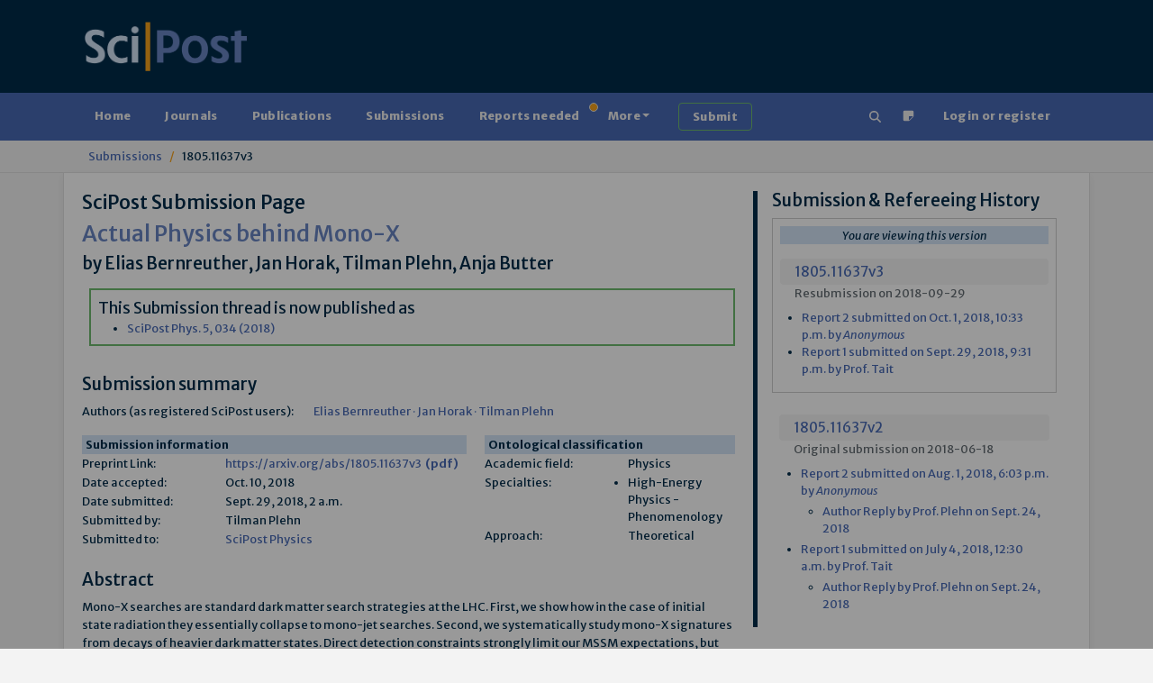

--- FILE ---
content_type: text/html; charset=utf-8
request_url: https://scipost.org/submissions/1805.11637v3/
body_size: 8458
content:



<!DOCTYPE html>
<html lang="en">
  <head>

    
    
      <script src="/static/bundles/js/458-6ea5532af75baa66313d.js" ></script>
<script src="/static/bundles/js/909-6ea5532af75baa66313d.js" ></script>
<script src="/static/bundles/js/617-6ea5532af75baa66313d.js" ></script>
<script src="/static/bundles/js/600-6ea5532af75baa66313d.js" ></script>
<script src="/static/bundles/js/jquerybase-6ea5532af75baa66313d.js" ></script>
    

    <link rel="apple-touch-icon" sizes="180x180" href="https://scipost.org/static/scipost/images/apple-touch-icon.png">
    <link rel="icon" type="image/png" sizes="32x32" href="https://scipost.org/static/scipost/images/favicon-32x32.png">
    <link rel="shortcut icon" type="image/png" sizes="16x16" href="https://scipost.org/static/scipost/images/favicon-16x16.png">
    <link rel="manifest" href="https://scipost.org/static/scipost/site.webmanifest">

    <meta name="viewport" content="width=device-width, initial-scale=1, shrink-to-fit=no">

    <meta name="description" content="SciPost Submission Detail Actual Physics behind Mono-X">

    <title>SciPost Submission: Actual Physics behind Mono-X</title>

    <style>h2.banner.JRobustRep {
background-color: #002b49;
color: #f6a11a;
}
h2.banner.JRobustRep a {
color: #f6a11a;
}
div.card-header.JRobustRep {
background-color: #002b49;
color: #f6a11a;
}
div.card-header.JRobustRep a {
color: #f6a11a;
}
li.JRobustRep {
background-color: #002b49;
color: #f6a11a;
}
li.JRobustRep a {
color: #f6a11a;
}h2.banner.MigPol {
background-color: #002b49;
color: #f6a11a;
}
h2.banner.MigPol a {
color: #f6a11a;
}
div.card-header.MigPol {
background-color: #002b49;
color: #f6a11a;
}
div.card-header.MigPol a {
color: #f6a11a;
}
li.MigPol {
background-color: #002b49;
color: #f6a11a;
}
li.MigPol a {
color: #f6a11a;
}h2.banner.SciPostAstro {
background-color: #002b49;
color: #f6a11a;
}
h2.banner.SciPostAstro a {
color: #f6a11a;
}
div.card-header.SciPostAstro {
background-color: #002b49;
color: #f6a11a;
}
div.card-header.SciPostAstro a {
color: #f6a11a;
}
li.SciPostAstro {
background-color: #002b49;
color: #f6a11a;
}
li.SciPostAstro a {
color: #f6a11a;
}h2.banner.SciPostAstroCodeb {
background-color: #002b49;
color: #f6a11a;
}
h2.banner.SciPostAstroCodeb a {
color: #f6a11a;
}
div.card-header.SciPostAstroCodeb {
background-color: #002b49;
color: #f6a11a;
}
div.card-header.SciPostAstroCodeb a {
color: #f6a11a;
}
li.SciPostAstroCodeb {
background-color: #002b49;
color: #f6a11a;
}
li.SciPostAstroCodeb a {
color: #f6a11a;
}h2.banner.SciPostAstroCore {
background-color: #002b49;
color: #f6a11a;
}
h2.banner.SciPostAstroCore a {
color: #f6a11a;
}
div.card-header.SciPostAstroCore {
background-color: #002b49;
color: #f6a11a;
}
div.card-header.SciPostAstroCore a {
color: #f6a11a;
}
li.SciPostAstroCore {
background-color: #002b49;
color: #f6a11a;
}
li.SciPostAstroCore a {
color: #f6a11a;
}h2.banner.SciPostAstroLectNotes {
background-color: #002b49;
color: #f6a11a;
}
h2.banner.SciPostAstroLectNotes a {
color: #f6a11a;
}
div.card-header.SciPostAstroLectNotes {
background-color: #002b49;
color: #f6a11a;
}
div.card-header.SciPostAstroLectNotes a {
color: #f6a11a;
}
li.SciPostAstroLectNotes {
background-color: #002b49;
color: #f6a11a;
}
li.SciPostAstroLectNotes a {
color: #f6a11a;
}h2.banner.SciPostBio {
background-color: #002b49;
color: #f6a11a;
}
h2.banner.SciPostBio a {
color: #f6a11a;
}
div.card-header.SciPostBio {
background-color: #002b49;
color: #f6a11a;
}
div.card-header.SciPostBio a {
color: #f6a11a;
}
li.SciPostBio {
background-color: #002b49;
color: #f6a11a;
}
li.SciPostBio a {
color: #f6a11a;
}h2.banner.SciPostBioCore {
background-color: #002b49;
color: #f6a11a;
}
h2.banner.SciPostBioCore a {
color: #f6a11a;
}
div.card-header.SciPostBioCore {
background-color: #002b49;
color: #f6a11a;
}
div.card-header.SciPostBioCore a {
color: #f6a11a;
}
li.SciPostBioCore {
background-color: #002b49;
color: #f6a11a;
}
li.SciPostBioCore a {
color: #f6a11a;
}h2.banner.SciPostChem {
background-color: #002b49;
color: #f6a11a;
}
h2.banner.SciPostChem a {
color: #f6a11a;
}
div.card-header.SciPostChem {
background-color: #002b49;
color: #f6a11a;
}
div.card-header.SciPostChem a {
color: #f6a11a;
}
li.SciPostChem {
background-color: #002b49;
color: #f6a11a;
}
li.SciPostChem a {
color: #f6a11a;
}h2.banner.SciPostChemCodeb {
background-color: #002b49;
color: #f6a11a;
}
h2.banner.SciPostChemCodeb a {
color: #f6a11a;
}
div.card-header.SciPostChemCodeb {
background-color: #002b49;
color: #f6a11a;
}
div.card-header.SciPostChemCodeb a {
color: #f6a11a;
}
li.SciPostChemCodeb {
background-color: #002b49;
color: #f6a11a;
}
li.SciPostChemCodeb a {
color: #f6a11a;
}h2.banner.SciPostChemCommRep {
background-color: #002b49;
color: #f6a11a;
}
h2.banner.SciPostChemCommRep a {
color: #f6a11a;
}
div.card-header.SciPostChemCommRep {
background-color: #002b49;
color: #f6a11a;
}
div.card-header.SciPostChemCommRep a {
color: #f6a11a;
}
li.SciPostChemCommRep {
background-color: #002b49;
color: #f6a11a;
}
li.SciPostChemCommRep a {
color: #f6a11a;
}h2.banner.SciPostChemCore {
background-color: #002b49;
color: #f6a11a;
}
h2.banner.SciPostChemCore a {
color: #f6a11a;
}
div.card-header.SciPostChemCore {
background-color: #002b49;
color: #f6a11a;
}
div.card-header.SciPostChemCore a {
color: #f6a11a;
}
li.SciPostChemCore {
background-color: #002b49;
color: #f6a11a;
}
li.SciPostChemCore a {
color: #f6a11a;
}h2.banner.SciPostChemLectNotes {
background-color: #002b49;
color: #f6a11a;
}
h2.banner.SciPostChemLectNotes a {
color: #f6a11a;
}
div.card-header.SciPostChemLectNotes {
background-color: #002b49;
color: #f6a11a;
}
div.card-header.SciPostChemLectNotes a {
color: #f6a11a;
}
li.SciPostChemLectNotes {
background-color: #002b49;
color: #f6a11a;
}
li.SciPostChemLectNotes a {
color: #f6a11a;
}h2.banner.SciPostChemRev {
background-color: #002b49;
color: #f6a11a;
}
h2.banner.SciPostChemRev a {
color: #f6a11a;
}
div.card-header.SciPostChemRev {
background-color: #002b49;
color: #f6a11a;
}
div.card-header.SciPostChemRev a {
color: #f6a11a;
}
li.SciPostChemRev {
background-color: #002b49;
color: #f6a11a;
}
li.SciPostChemRev a {
color: #f6a11a;
}h2.banner.SciPostCommem {
background-color: #002b49;
color: #f6a11a;
}
h2.banner.SciPostCommem a {
color: #f6a11a;
}
div.card-header.SciPostCommem {
background-color: #002b49;
color: #f6a11a;
}
div.card-header.SciPostCommem a {
color: #f6a11a;
}
li.SciPostCommem {
background-color: #002b49;
color: #f6a11a;
}
li.SciPostCommem a {
color: #f6a11a;
}h2.banner.SciPostMath {
background-color: #002b49;
color: #f6a11a;
}
h2.banner.SciPostMath a {
color: #f6a11a;
}
div.card-header.SciPostMath {
background-color: #002b49;
color: #f6a11a;
}
div.card-header.SciPostMath a {
color: #f6a11a;
}
li.SciPostMath {
background-color: #002b49;
color: #f6a11a;
}
li.SciPostMath a {
color: #f6a11a;
}h2.banner.SciPostMathCore {
background-color: #002b49;
color: #f6a11a;
}
h2.banner.SciPostMathCore a {
color: #f6a11a;
}
div.card-header.SciPostMathCore {
background-color: #002b49;
color: #f6a11a;
}
div.card-header.SciPostMathCore a {
color: #f6a11a;
}
li.SciPostMathCore {
background-color: #002b49;
color: #f6a11a;
}
li.SciPostMathCore a {
color: #f6a11a;
}h2.banner.SciPostPhys {
background-color: #002b49;
color: #f6a11a;
}
h2.banner.SciPostPhys a {
color: #f6a11a;
}
div.card-header.SciPostPhys {
background-color: #002b49;
color: #f6a11a;
}
div.card-header.SciPostPhys a {
color: #f6a11a;
}
li.SciPostPhys {
background-color: #002b49;
color: #f6a11a;
}
li.SciPostPhys a {
color: #f6a11a;
}h2.banner.SciPostPhysCodeb {
background-color: #002b49;
color: #f6a11a;
}
h2.banner.SciPostPhysCodeb a {
color: #f6a11a;
}
div.card-header.SciPostPhysCodeb {
background-color: #002b49;
color: #f6a11a;
}
div.card-header.SciPostPhysCodeb a {
color: #f6a11a;
}
li.SciPostPhysCodeb {
background-color: #002b49;
color: #f6a11a;
}
li.SciPostPhysCodeb a {
color: #f6a11a;
}h2.banner.SciPostPhysCommRep {
background-color: #002b49;
color: #f6a11a;
}
h2.banner.SciPostPhysCommRep a {
color: #f6a11a;
}
div.card-header.SciPostPhysCommRep {
background-color: #002b49;
color: #f6a11a;
}
div.card-header.SciPostPhysCommRep a {
color: #f6a11a;
}
li.SciPostPhysCommRep {
background-color: #002b49;
color: #f6a11a;
}
li.SciPostPhysCommRep a {
color: #f6a11a;
}h2.banner.SciPostPhysCore {
background-color: #002b49;
color: #f6a11a;
}
h2.banner.SciPostPhysCore a {
color: #f6a11a;
}
div.card-header.SciPostPhysCore {
background-color: #002b49;
color: #f6a11a;
}
div.card-header.SciPostPhysCore a {
color: #f6a11a;
}
li.SciPostPhysCore {
background-color: #002b49;
color: #f6a11a;
}
li.SciPostPhysCore a {
color: #f6a11a;
}h2.banner.SciPostPhysLectNotes {
background-color: #002b49;
color: #f6a11a;
}
h2.banner.SciPostPhysLectNotes a {
color: #f6a11a;
}
div.card-header.SciPostPhysLectNotes {
background-color: #002b49;
color: #f6a11a;
}
div.card-header.SciPostPhysLectNotes a {
color: #f6a11a;
}
li.SciPostPhysLectNotes {
background-color: #002b49;
color: #f6a11a;
}
li.SciPostPhysLectNotes a {
color: #f6a11a;
}h2.banner.SciPostPhysProc {
background-color: #002b49;
color: #f6a11a;
}
h2.banner.SciPostPhysProc a {
color: #f6a11a;
}
div.card-header.SciPostPhysProc {
background-color: #002b49;
color: #f6a11a;
}
div.card-header.SciPostPhysProc a {
color: #f6a11a;
}
li.SciPostPhysProc {
background-color: #002b49;
color: #f6a11a;
}
li.SciPostPhysProc a {
color: #f6a11a;
}h2.banner.SciPostPhysRev {
background-color: #002b49;
color: #f6a11a;
}
h2.banner.SciPostPhysRev a {
color: #f6a11a;
}
div.card-header.SciPostPhysRev {
background-color: #002b49;
color: #f6a11a;
}
div.card-header.SciPostPhysRev a {
color: #f6a11a;
}
li.SciPostPhysRev {
background-color: #002b49;
color: #f6a11a;
}
li.SciPostPhysRev a {
color: #f6a11a;
}h2.banner.SciPostSelect {
background-color: #002b49;
color: #f6a11a;
}
h2.banner.SciPostSelect a {
color: #f6a11a;
}
div.card-header.SciPostSelect {
background-color: #002b49;
color: #f6a11a;
}
div.card-header.SciPostSelect a {
color: #f6a11a;
}
li.SciPostSelect {
background-color: #002b49;
color: #f6a11a;
}
li.SciPostSelect a {
color: #f6a11a;
}</style>

    
  <meta name="citation_title" content="Actual Physics behind Mono-X"/>
  
    <meta name="citation_author" content="Elias Bernreuther"/>
  
    <meta name="citation_author" content="Jan Horak"/>
  
    <meta name="citation_author" content="Tilman Plehn"/>
  
    <meta name="citation_author" content="Anja Butter"/>
  
  <meta name="citation_online_date" content="2018/09/29"/>
  
    <meta name="citation_pdf_url" content="https://arxiv.org/pdf/1805.11637v3"/>
  

  </head>

  <body class="d-flex flex-column  Submissions"
        style="min-height: 100vh" 
        hx-headers='{"X-CSRFToken": "C0Ee1uZsHdNpUX9Z7g061TZSmLHkk27v0PFOrjxCpImm9Dp3NloM80PrAu0TmgHl"}'>
    <div id="global-modal-container" class="modal-container"></div>
    
      


<header>

    <div class="container d-lg-flex justify-content-between p-4 pb-0 pb-lg-4 w-100">

      <div class="me-2 my-4 my-md-auto" style="flex: 200px">
        <a href="/"><img src="https://scipost.org/static/scipost/images/logo_scipost_RGB_HTML_groot.png" class="m-0 p-0" alt="SciPost logo" style="max-width: unset;" width="180" height="55" /></a>
      </div>

      
	<div class="mx-2 my-4 my-lg-auto">
	  <form id="session_acad_field_form" style="display: none;"
		hx-get="/ontology/set_session_acad_field"
		hx-trigger="change"
		hx-swap="outerHTML"
	  >
	    

<form  method="post" > <div  
     > <div id="div_id_acad_field_slug" class="form-floating mb-3"> <select name="acad_field_slug" class="select form-select" placeholder="acad_field_slug" id="id_acad_field_slug"> <optgroup label="All"> <option value="all">All</option> </optgroup> <optgroup label="Natural Sciences"> <option value="physics">Physics</option> <option value="astronomy">Astronomy</option> <option value="chemistry">Chemistry</option> </optgroup> <optgroup label="Social Sciences"> <option value="politicalscience">Political Science</option> </optgroup>
</select> <label for="id_acad_field_slug">
        Academic Field<span class="asteriskField">*</span> </label> </div> </div> </form>

	  </form>
	</div>
	<div class="mx-2 my-4 my-lg-auto"
	     hx-get="/ontology/_hx_session_specialty_form"
	     hx-trigger="hide.bs.tab from:#home-tab, session-acad-field-set from:body"
	>
	</div>
      

    </div>
</header>

    
    
      









<nav class="navbar main-nav p-2">
  <div class="container">
    <div class="flex-fill" id="main-navbar">
      <ul class="nav nav-pills flex-wrap flex-sm-row mb-0"
          id="portal-tablist"
          role="tablist">

        <li class="nav-item" role="presentation">

          
            <a href="/">Home</a>
          

        </li>

 

        

        <li class="nav-item" role="presentation">

          
            <a href="/?tab=journals">Journals</a>
          

        </li>

        <li class="nav-item" role="presentation">

          
            <a href="/?tab=publications">Publications</a>
          

        </li>

        <li class="nav-item" role="presentation">

          
            <a href="/?tab=submissions">Submissions</a>
          

        </li>

        <li class="nav-item" role="presentation">

          
            <a href="/?tab=reportsneeded"
               class="position-relative">
              Reports needed<span class="position-absolute start-100 translate-middle badge border rounded-circle bg-warning p-1"><span class="visually-hidden">needed</span></span>
            </a>
          

        </li>

        <li class="nav-item dropdown" role="presentation">
          <a class="nav-link dropdown-toggle"
             href="#"
             id="MoreDropdown"
             role="button"
             data-bs-toggle="dropdown"
             aria-haspopup="true"
             aria-expanded="false"
             data-trigger="hover">More</a>
          <ul class="dropdown-menu" aria-labelledby="MoreDropdown">
            <li>

              
                <a href="/?tab=reports">Reports</a>
              

            </li>
            <li>

              
                <a href="/?tab=comments">Comments</a>
              

            </li>
            <li>

              
                <a href="/?tab=commentaries">Commentaries</a>
              

            </li>
            <li>

              
                <a href="/?tab=theses">Theses</a>
              

            </li>

            <li><a href="/affiliates/journals">Affiliate Journals</a></li>
          </ul>
        </li>

        <li class="nav-item" role="presentation">
          <a class="btn btn-outline-success border-2 border-success ms-3"
             href="/submissions/submit_manuscript">
            <strong>Submit</strong>
          </a>
        </li>

        <li class="nav-item ms-auto" title="Search" aria-label="Search">
          <a href="/search" class="nav-link"><!--!Font Awesome Free 6.5.2 by @fontawesome - https://fontawesome.com License - https://fontawesome.com/license/free Copyright 2024 Fonticons, Inc.-->
<svg xmlns="http://www.w3.org/2000/svg"
     width="1em"
     height="1em"
     viewBox="0 0 512 512"
     fill="currentColor">
  <path d="M416 208c0 45.9-14.9 88.3-40 122.7L502.6 457.4c12.5 12.5 12.5 32.8 0 45.3s-32.8 12.5-45.3 0L330.7 376c-34.4 25.2-76.8 40-122.7 40C93.1 416 0 322.9 0 208S93.1 0 208 0S416 93.1 416 208zM208 352a144 144 0 1 0 0-288 144 144 0 1 0 0 288z" />
</svg>
</a>
        </li>
        <li class="nav-item">
          <a href="/helpdesk/ticket/add/" target="_blank" class="nav-link" data-bs-toggle="tooltip" data-bs-html="true" data-bs-placement="bottom" title="Notice something wrong
            <br/>
            Open a support ticket"><span><svg width="1em" height="1em" viewBox="0 0 16 16" class="bi bi-sticky-fill" fill="currentColor" xmlns="http://www.w3.org/2000/svg">
  <path fill-rule="evenodd" d="M2.5 1A1.5 1.5 0 0 0 1 2.5v11A1.5 1.5 0 0 0 2.5 15h6.086a1.5 1.5 0 0 0 1.06-.44l4.915-4.914A1.5 1.5 0 0 0 15 8.586V2.5A1.5 1.5 0 0 0 13.5 1h-11zm6 8.5v4.396c0 .223.27.335.427.177l5.146-5.146a.25.25 0 0 0-.177-.427H9.5a1 1 0 0 0-1 1z"/>
</svg>
</span></a>
        </li>

        
          <li class="mx-2 nav-item 
            
             " role="presentation">
            <a class="nav-link"
               href="/login/?next=/submissions/1805.11637v3/">Login or register</a>
          </li>
        

      </ul>
    </div>
  </div>
</nav>

    
    
  <div class="breadcrumb-container">
    <div class="container">
      <nav class="breadcrumb">
        
  
          <a href="/submissions/" class="breadcrumb-item">Submissions</a>
        
  <span class="breadcrumb-item">1805.11637v3</span>

      </nav>
    </div>
  </div>


    
    
    <div id="global-message-container"
     class="alert-fixed-container"
     hx-get="/messages"
     hx-trigger="load, htmx:afterSettle from:body delay:250 throttle:2000"
     hx-swap="beforeend"
     hx-sync="body:drop"></div>



    

  <main class="container flex-grow-1 ">
    

    

  

  <div class="row">
    
    
    <!-- Right side column -->
    <aside class="col-lg-4 order-2">
      

      


<div class="submission-contents">
  <h3>Submission & Refereeing History</h3>
  

  
  
    
      <div class="p-2 border border-secondary">
	
  <p class="text-center bg-info"><em>You are viewing this version</em></p>

<div class="d-flex flex-column mt-3 mb-1">
  <div class="d-flex justify-content-between align-items-center pubtitleli fs-5 pe-1 ps-3">
    <a href="/submissions/1805.11637v3/" >1805.11637v3</a>
    
    
  </div>
  <span class="text-muted mx-3">Resubmission on 2018-09-29</span>
</div>
<ul class="my-2 ps-4">
  
    <li><a href="/submissions/1805.11637v3/#report_2">Report 2 submitted on Oct. 1, 2018, 10:33 p.m. by <em>Anonymous</em></a></li>
    



  


  
    <li><a href="/submissions/1805.11637v3/#report_1">Report 1 submitted on Sept. 29, 2018, 9:31 p.m. by Prof. Tait</a></li>
    



  


  
</ul>

	



  


      </div>
    
      <div class="p-2">
	
<div class="d-flex flex-column mt-3 mb-1">
  <div class="d-flex justify-content-between align-items-center pubtitleli fs-5 pe-1 ps-3">
    <a href="/submissions/1805.11637v2/" >1805.11637v2</a>
    
    
  </div>
  <span class="text-muted mx-3">Original submission on 2018-06-18</span>
</div>
<ul class="my-2 ps-4">
  
    <li><a href="/submissions/1805.11637v2/#report_2">Report 2 submitted on Aug. 1, 2018, 6:03 p.m. by <em>Anonymous</em></a></li>
    



   
    <ul class="my-1 ps-4">
      
        <li>
          <a href="/submissions/1805.11637v2/#comment_id320">
            Author Reply 
            by Prof. Plehn on Sept. 24, 2018
          </a>
        </li>
        
        



  


      

      <!-- Show reply action for authors next to unanswered reports -->
      
      
    </ul>
  


  
    <li><a href="/submissions/1805.11637v2/#report_1">Report 1 submitted on July 4, 2018, 12:30 a.m. by Prof. Tait</a></li>
    



   
    <ul class="my-1 ps-4">
      
        <li>
          <a href="/submissions/1805.11637v2/#comment_id319">
            Author Reply 
            by Prof. Plehn on Sept. 24, 2018
          </a>
        </li>
        
        



  


      

      <!-- Show reply action for authors next to unanswered reports -->
      
      
    </ul>
  


  
</ul>

	



  


      </div>
    
  
</div>


      



    </aside>
    <!-- End right side column -->

    <div class="col-lg-8 order-1">
      <!-- Notifications -->
      

      
      
      
      <!-- End notifications -->

      <h2>SciPost Submission Page</h2>
      <h1 class="text-primary">Actual Physics behind Mono-X</h1>
      <h3 class="mb-3">by Elias Bernreuther, Jan Horak, Tilman Plehn, Anja Butter</h3>

      

      <div class="ps-2 mb-1">
	

	
  
	
	  <div class="mb-2 w-100 d-inline-flex flex-column border border-2 border-success p-2">
	    <span class="fs-4">This Submission thread is now published as</span>
	    <ul class="mb-0">
	      
	      	<li><a href="/SciPostPhys.5.4.034">
	      	  SciPost Phys. 5, 034 (2018)</a></li>
	      
	    </ul>
	  </div>
	

	

	

      </div>

      <h3 class="mt-4">Submission summary</h3>
      <table class="submission summary">
    
    <tr>
        <td>Authors (as registered SciPost users):</td>
        <td>
            
                
                <a href="/contributor/2593">Elias Bernreuther</a>
            
                <span class="text-blue">&middot;</span>
                <a href="/contributor/5058">Jan Horak</a>
            
                <span class="text-blue">&middot;</span>
                <a href="/contributor/932">Tilman Plehn</a>
            
        </td>
    </tr>
</table>
<div class="row mt-2 text-nowrap">
    <div class="mt-2 col">
        <table class="submission summary">
            <thead>
                <th colspan="2" class="px-1 bg-info">Submission information</th>
            </thead>
            <tbody>
                <tr>
                    <td>Preprint Link:</td>
                    <td>
                        <a href="https://arxiv.org/abs/1805.11637v3"
                           target="_blank"
                           rel="noopener"
                           class="text-break">https://arxiv.org/abs/1805.11637v3</a>&nbsp;
                        <a href="https://arxiv.org/pdf/1805.11637v3"
                           target="_blank"
                           rel="noopener"><strong>(pdf)</strong></a>
                    </td>
                </tr>
                
                
                
                
                
                    <tr>
                        <td>Date accepted:</td>
                        <td>Oct. 10, 2018</td>
                    </tr>
                
                <tr>
                    <td>Date submitted:</td>
                    <td>Sept. 29, 2018, 2 a.m.</td>
                </tr>
                <tr>
                    <td>Submitted by:</td>
                    <td>Tilman Plehn</td>
                </tr>
                <tr>
                    <td>Submitted to:</td>
                    <td><a href="/SciPostPhys">SciPost Physics</a></td>
                </tr>
                
                
                    
                
                
                  
                      
                  
                
            </tbody>
        </table>
    </div>
    <div class="mt-2 col">
        



<table id="submission-462-ontological-info-table" class="submission summary">
  <thead class="bg-info">
    <th colspan="2" class="px-1 bg-info">Ontological classification</th>
  </thead>
  <tbody>
    <tr>
      <td>Academic field:</td>
      <td>Physics</td>
    </tr>
    <tr class="text-wrap align-top">
      <td>Specialties:
        
          
          
        
      </td>
      <td>
          <ul id="submission-462-specialties" class="m-0 p-0">
            
              <li>High-Energy Physics - Phenomenology</li>
            
          </ul>
      </td>
    </tr>
    
      <tr>
        <td>Approach:</td>
        <td>Theoretical</td>
      </tr>
    
  </tbody>
</table>


    </div>
</div>



  





    
    <h3 class="mt-4">Abstract</h3>
    <p>Mono-X searches are standard dark matter search strategies at the LHC. First, we show how in the case of initial state radiation they essentially collapse to mono-jet searches. Second, we systematically study mono-X signatures from decays of heavier dark matter states. Direct detection constraints strongly limit our MSSM expectations, but largely vanish for mono-Z and mono-Higgs signals once we include light NMSSM mediators. Finally, the decay topology motivates mono-W-pair and mono-Higgs-pair searches, strengthening and complementing their mono-X counterparts.</p>




      <div id="submission-462-topics"
	   hx-get="/submissions/1805.11637v3/_hx_submission_topics/"
	   hx-trigger="revealed"
      >
      </div>

      
	
      

      
	<h3>Author comments upon resubmission</h3>
	<div class="blockquote">
	  We have accommodated all changes suggested by the referees.
	</div>
      

      
        <h3>List of changes</h3>
        <div class="blockquote">Discussion of limits without relic density constraint, mono-Wh channel added below Eq.(38).</div>
      
    </div>

  </div>

  


  
    <div class="submission status mt-2">
      <h6 class="prefix">Current status:</h6>
      <div class="status">
        <span class="label label-secondary">Published</span>
      </div>

      

      
    
        <p>
          Editorial decision:
          <span class="label label-secondary">For Journal SciPost Physics: Publish</span>
    
          <br />
          (status: Editorial decision fixed and (if required) accepted by authors)
        </p>
      

    </div>
  


  

  

  
    <hr class="lg my-4">

    <div class="row">
      <div class="col-12">
	<div class="mb-3">
	  <h2 class="highlight">Reports on this Submission</h2>
	  <button type="button" class="btn btn-link p-0" data-bs-toggle="toggle" data-bs-target="#reports"><small>Show/hide Reports view</small></button>
	</div>
      </div>
    </div>

    <div id="reports">
      
	


<div class="report" id="report_2">
  <div class="row mb-5">
    <div class="col-12">
      <div class="reportid">
        <h3>
          Report #2 by 
          
            Anonymous 
          
          (Referee 2) on 2018-10-1
          

          <em class="ms-2">
            
            (Invited Report)
            
          </em>
          <span class="ms-2">


  <a href="/submissions/1805.11637v3/#report_2"><span title="Permalink to this Report"><svg width="1em" height="1em" viewBox="0 0 16 16" class="bi bi-link" fill="currentColor" xmlns="http://www.w3.org/2000/svg">
  <path d="M6.354 5.5H4a3 3 0 0 0 0 6h3a3 3 0 0 0 2.83-4H9c-.086 0-.17.01-.25.031A2 2 0 0 1 7 10.5H4a2 2 0 1 1 0-4h1.535c.218-.376.495-.714.82-1z"/>
  <path d="M9 5.5a3 3 0 0 0-2.83 4h1.098A2 2 0 0 1 9 6.5h3a2 2 0 1 1 0 4h-1.535a4.02 4.02 0 0 1-.82 1H12a3 3 0 1 0 0-6H9z"/>
</svg>
</span></a>

</span>

	  
        </h3>
	
	  
    
        
        

        <div class="mt-2 mb-1">
          

  



        </div>
      </div>

      

      





<div class="row">
  <div class="col-12">
    <h3 class="highlight tight">Report</h3>
    <div class="ps-md-4">I am happy with the new version of the paper and I recommend it to be published.</div>
  </div>
</div>







<div class="ratings">
  <ul>
    <li>validity: -</li>
    <li>significance: -</li>
    <li>originality: -</li>
    <li>clarity: -</li>
    <li>formatting: -</li>
    <li>grammar: -</li>
  </ul>
</div>



      


      
  

  

  

    </div>
  </div>
</div>

      
	


<div class="report" id="report_1">
  <div class="row mb-5">
    <div class="col-12">
      <div class="reportid">
        <h3>
          Report #1 by 
          
            <a href="/contributor/531">Tim Tait</a>
          
          (Referee 1) on 2018-9-29
          

          <em class="ms-2">
            
            (Invited Report)
            
          </em>
          <span class="ms-2">


  <a href="/submissions/1805.11637v3/#report_1"><span title="Permalink to this Report"><svg width="1em" height="1em" viewBox="0 0 16 16" class="bi bi-link" fill="currentColor" xmlns="http://www.w3.org/2000/svg">
  <path d="M6.354 5.5H4a3 3 0 0 0 0 6h3a3 3 0 0 0 2.83-4H9c-.086 0-.17.01-.25.031A2 2 0 0 1 7 10.5H4a2 2 0 1 1 0-4h1.535c.218-.376.495-.714.82-1z"/>
  <path d="M9 5.5a3 3 0 0 0-2.83 4h1.098A2 2 0 0 1 9 6.5h3a2 2 0 1 1 0 4h-1.535a4.02 4.02 0 0 1-.82 1H12a3 3 0 1 0 0-6H9z"/>
</svg>
</span></a>

</span>

	  
        </h3>
	
      
	
        
        

        <div class="mt-2 mb-1">
          

  



        </div>
      </div>

      

      





<div class="row">
  <div class="col-12">
    <h3 class="highlight tight">Report</h3>
    <div class="ps-md-4">The article looks complete and correct to me.</div>
  </div>
</div>







<div class="ratings">
  <ul>
    <li>validity: top</li>
    <li>significance: high</li>
    <li>originality: high</li>
    <li>clarity: top</li>
    <li>formatting: excellent</li>
    <li>grammar: perfect</li>
  </ul>
</div>



      


      
  

  

  

    </div>
  </div>
</div>

      
    </div>
  


  
    
      <h3 class="text-center my-3"><a href="/login/?next=/submissions/1805.11637v3/">Login to report or comment</a></h3>
    
  

  


  
  



    
  </main>

  

  

<footer class="footer mt-auto">

  <div class="container py-4">
    <div class="row">

      <div class="col-sm-6 col-md-3 mb-3 mb-md-0">
        <ul class="list-unstyled">
          <li>&copy; <a href="/foundation" target="_blank">SciPost Foundation</a></li>
          <li><a href="/about">About us</a></li>
          <li><a href="/finances/business_model/">Business model</a></li>
          <li><a href="/roadmap">Roadmap</a></li>
          <li><a href="/terms_and_conditions">Terms and conditions</a></li>
        </ul>
      </div>

      <div class="col-sm-6 col-md-3 mb-3 mb-md-0">
        <ul class="list-unstyled">
          <li><a href="/contact">Contact us</a></li>
          <li><a href="/FAQ">FAQ</a></li>
          <li><a href="/helpdesk/">Helpdesk</a></li>
          <li><a href="mailto:techsupport@scipost.org">Write to tech support</a></li>
        </ul>
      </div>

      <div class="col-sm-6 col-md-3 mb-3 mb-md-0">
        <ul class="list-unstyled">
          <li><a href="/finances/" target="_blank">Finances</a></li>
          <li><a href="/sponsors/">Sponsors</a></li>
          <li><a href="/organizations/">Benefitting Organizations</a></li>
          <li><a href="/graphs/">Statistics and Graphs</a></li>
        </ul>
      </div>

      <div class="col-sm-6 col-md-3 mb-3 mb-md-0 text-md-right">
        <ul class="list-unstyled">
          <li><a href="/news/">News</a></li>
          <li><a href="/blog/">Blog</a></li>
          <li><a href="https://disc.scipost.org"target="_blank" rel="noopener">Community</a>
          <li><a href="/careers/job_openings">Careers</a>
          </li>
        </ul>
      </div>
    </div>

    <div class="row mt-3">
      <div class="col-12">
        <ul class="list-inline text-center">
          <li class="list-inline-item">
            <a href="https://git.scipost.org" target="_blank" rel="noopener">
              <span><svg xmlns="http://www.w3.org/2000/svg"
     width="1em"
     height="1em"
     fill="currentColor"
     class="bi bi-git"
     viewBox="0 0 16 16">
  <path d="M15.698 7.287 8.712.302a1.03 1.03 0 0 0-1.457 0l-1.45 1.45 1.84 1.84a1.223 1.223 0 0 1 1.55 1.56l1.773 1.774a1.224 1.224 0 0 1 1.267 2.025 1.226 1.226 0 0 1-2.002-1.334L8.58 5.963v4.353a1.226 1.226 0 1 1-1.008-.036V5.887a1.226 1.226 0 0 1-.666-1.608L5.093 2.465l-4.79 4.79a1.03 1.03 0 0 0 0 1.457l6.986 6.986a1.03 1.03 0 0 0 1.457 0l6.953-6.953a1.03 1.03 0 0 0 0-1.457" />
</svg>
</span>&nbsp;Git Repository</a> 
              <span class="ms-1">(server version <a class="text-info" href="https://git.scipost.org/scipost/SciPost/-/commit/aee6148ab">aee6148ab</a>)</span>
          </li>
          <li class="list-inline-item">
            <a href="/feeds" aria-label="RSS feeds">
              <span><svg width="1em" height="1em" viewBox="0 0 16 16" class="bi bi-rss-fill" fill="currentColor" xmlns="http://www.w3.org/2000/svg">
  <path fill-rule="evenodd" d="M2 0a2 2 0 0 0-2 2v12a2 2 0 0 0 2 2h12a2 2 0 0 0 2-2V2a2 2 0 0 0-2-2H2zm1.5 2.5a1 1 0 0 0 0 2 8 8 0 0 1 8 8 1 1 0 1 0 2 0c0-5.523-4.477-10-10-10zm0 4a1 1 0 0 0 0 2 4 4 0 0 1 4 4 1 1 0 1 0 2 0 6 6 0 0 0-6-6zm.5 7a1.5 1.5 0 1 0 0-3 1.5 1.5 0 0 0 0 3z"/>
</svg>
</span>&nbsp;Feeds</a>
          </li>
          <li class="list-inline-item me-5"><a href="https://www.linkedin.com/company/scipost/" aria-label="RSS feeds">
            <span><!--!Font Awesome Free 6.5.2 by @fontawesome - https://fontawesome.com License - https://fontawesome.com/license/free Copyright 2024 Fonticons, Inc.-->
<svg xmlns="http://www.w3.org/2000/svg" viewBox="0 0 448 512" width="1em" height="1.14em" fill="currentColor">
  <path d="M416 32H31.9C14.3 32 0 46.5 0 64.3v383.4C0 465.5 14.3 480 31.9 480H416c17.6 0 32-14.5 32-32.3V64.3c0-17.8-14.4-32.3-32-32.3zM135.4 416H69V202.2h66.5V416zm-33.2-243c-21.3 0-38.5-17.3-38.5-38.5S80.9 96 102.2 96c21.2 0 38.5 17.3 38.5 38.5 0 21.3-17.2 38.5-38.5 38.5zm282.1 243h-66.4V312c0-24.8-.5-56.7-34.5-56.7-34.6 0-39.9 27-39.9 54.9V416h-66.4V202.2h63.7v29.2h.9c8.9-16.8 30.6-34.5 62.9-34.5 67.2 0 79.7 44.3 79.7 101.9V416z" />
</svg>
</span>&nbsp;LinkedIn</a></li>
          <li class="list-inline-item">
            <a href="https://scipost.social/@scipost" target="_blank" rel="noopener">
              <span><svg xmlns="http://www.w3.org/2000/svg" width="16" height="16" fill="currentColor" class="bi bi-mastodon" viewBox="0 0 16 16">
  <path d="M11.19 12.195c2.016-.24 3.77-1.475 3.99-2.603.348-1.778.32-4.339.32-4.339 0-3.47-2.286-4.488-2.286-4.488C12.062.238 10.083.017 8.027 0h-.05C5.92.017 3.942.238 2.79.765c0 0-2.285 1.017-2.285 4.488l-.002.662c-.004.64-.007 1.35.011 2.091.083 3.394.626 6.74 3.78 7.57 1.454.383 2.703.463 3.709.408 1.823-.1 2.847-.647 2.847-.647l-.06-1.317s-1.303.41-2.767.36c-1.45-.05-2.98-.156-3.215-1.928a3.614 3.614 0 0 1-.033-.496s1.424.346 3.228.428c1.103.05 2.137-.064 3.188-.189zm1.613-2.47H11.13v-4.08c0-.859-.364-1.295-1.091-1.295-.804 0-1.207.517-1.207 1.541v2.233H7.168V5.89c0-1.024-.403-1.541-1.207-1.541-.727 0-1.091.436-1.091 1.296v4.079H3.197V5.522c0-.859.22-1.541.66-2.046.456-.505 1.052-.764 1.793-.764.856 0 1.504.328 1.933.983L8 4.39l.417-.695c.429-.655 1.077-.983 1.934-.983.74 0 1.336.259 1.791.764.442.505.661 1.187.661 2.046v4.203z"/>
</svg>
</span>:&nbsp;Mastodon</a>
          </li>
          <li class="list-inline-item">
            <a href="https://scipost.social/@physics" target="_blank" rel="noopener">@physics</a>
          </li>
          <li class="list-inline-item">
            <a href="https://scipost.social/@astro" target="_blank" rel="noopener">@astro</a>
          </li>
          <li class="list-inline-item">
            <a href="https://scipost.social/@chemistry" target="_blank" rel="noopener">@chemistry</a>
          </li>
          
        </ul>
      </div>
    </div>

    <div class="row mt-3">
      <div class="col text-center">
        <a rel="license noopener"
           href="https://creativecommons.org/licenses/by/4.0/"
           target="_blank"
           class="m-2">
          <img alt="Creative Commons License"
               style="border-width:0"
               width="80"
               height="15"
               src="https://licensebuttons.net/l/by/4.0/80x15.png" />
        </a>
        Except where otherwise noted, all content on scipost.org is licensed under a
        <a rel="license noopener"
           href="https://creativecommons.org/licenses/by/4.0/"
           target="_blank">Creative Commons Attribution 4.0 International License</a>.
      </div>
    </div>

  </div>
</footer>





    <div class="backdrop" id="backdrop"></div>
    <script nonce="XrXCblnTI5QwOzuD4DW7aQ==" src="https://scipost.org/static/scipost/mathjax-config.js"></script>
    <script async src="https://cdnjs.cloudflare.com/ajax/libs/mathjax/2.7.5/MathJax.js?config=TeX-MML-AM_CHTML,Safe"></script>

    <script nonce="XrXCblnTI5QwOzuD4DW7aQ==">
      document.body.addEventListener('htmx:afterSettle', function () {
        MathJax.Hub.Queue(["Typeset",MathJax.Hub]);
      })
    </script>
    
  
    
  <script src="/static/bundles/js/61-6ea5532af75baa66313d.js" ></script>
<script src="/static/bundles/js/mermaid-6ea5532af75baa66313d.js" ></script>


  </body>

</html>


--- FILE ---
content_type: application/javascript
request_url: https://scipost.org/static/bundles/js/61-6ea5532af75baa66313d.js
body_size: 235198
content:
/*! For license information please see 61-6ea5532af75baa66313d.js.LICENSE.txt */
(self.webpackChunkscipost_v1=self.webpackChunkscipost_v1||[]).push([[61],{17967:(t,e)=>{"use strict";e.N=void 0;var n=/^([^\w]*)(javascript|data|vbscript)/im,i=/&#(\w+)(^\w|;)?/g,r=/&(newline|tab);/gi,s=/[\u0000-\u001F\u007F-\u009F\u2000-\u200D\uFEFF]/gim,a=/^.+(:|&colon;)/gim,o=[".","/"];e.N=function(t){var e,c=(e=t||"",e.replace(i,(function(t,e){return String.fromCharCode(e)}))).replace(r,"").replace(s,"").trim();if(!c)return"about:blank";if(function(t){return o.indexOf(t[0])>-1}(c))return c;var l=c.match(a);if(!l)return c;var h=l[0];return n.test(h)?"about:blank":c}},27484:function(t){t.exports=function(){"use strict";var t=6e4,e=36e5,n="millisecond",i="second",r="minute",s="hour",a="day",o="week",c="month",l="quarter",h="year",u="date",d="Invalid Date",p=/^(\d{4})[-/]?(\d{1,2})?[-/]?(\d{0,2})[Tt\s]*(\d{1,2})?:?(\d{1,2})?:?(\d{1,2})?[.:]?(\d+)?$/,f=/\[([^\]]+)]|Y{1,4}|M{1,4}|D{1,2}|d{1,4}|H{1,2}|h{1,2}|a|A|m{1,2}|s{1,2}|Z{1,2}|SSS/g,g={name:"en",weekdays:"Sunday_Monday_Tuesday_Wednesday_Thursday_Friday_Saturday".split("_"),months:"January_February_March_April_May_June_July_August_September_October_November_December".split("_"),ordinal:function(t){var e=["th","st","nd","rd"],n=t%100;return"["+t+(e[(n-20)%10]||e[n]||e[0])+"]"}},y=function(t,e,n){var i=String(t);return!i||i.length>=e?t:""+Array(e+1-i.length).join(n)+t},m={s:y,z:function(t){var e=-t.utcOffset(),n=Math.abs(e),i=Math.floor(n/60),r=n%60;return(e<=0?"+":"-")+y(i,2,"0")+":"+y(r,2,"0")},m:function t(e,n){if(e.date()<n.date())return-t(n,e);var i=12*(n.year()-e.year())+(n.month()-e.month()),r=e.clone().add(i,c),s=n-r<0,a=e.clone().add(i+(s?-1:1),c);return+(-(i+(n-r)/(s?r-a:a-r))||0)},a:function(t){return t<0?Math.ceil(t)||0:Math.floor(t)},p:function(t){return{M:c,y:h,w:o,d:a,D:u,h:s,m:r,s:i,ms:n,Q:l}[t]||String(t||"").toLowerCase().replace(/s$/,"")},u:function(t){return void 0===t}},b="en",_={};_[b]=g;var x=function(t){return t instanceof C},v=function t(e,n,i){var r;if(!e)return b;if("string"==typeof e){var s=e.toLowerCase();_[s]&&(r=s),n&&(_[s]=n,r=s);var a=e.split("-");if(!r&&a.length>1)return t(a[0])}else{var o=e.name;_[o]=e,r=o}return!i&&r&&(b=r),r||!i&&b},k=function(t,e){if(x(t))return t.clone();var n="object"==typeof e?e:{};return n.date=t,n.args=arguments,new C(n)},w=m;w.l=v,w.i=x,w.w=function(t,e){return k(t,{locale:e.$L,utc:e.$u,x:e.$x,$offset:e.$offset})};var C=function(){function g(t){this.$L=v(t.locale,null,!0),this.parse(t)}var y=g.prototype;return y.parse=function(t){this.$d=function(t){var e=t.date,n=t.utc;if(null===e)return new Date(NaN);if(w.u(e))return new Date;if(e instanceof Date)return new Date(e);if("string"==typeof e&&!/Z$/i.test(e)){var i=e.match(p);if(i){var r=i[2]-1||0,s=(i[7]||"0").substring(0,3);return n?new Date(Date.UTC(i[1],r,i[3]||1,i[4]||0,i[5]||0,i[6]||0,s)):new Date(i[1],r,i[3]||1,i[4]||0,i[5]||0,i[6]||0,s)}}return new Date(e)}(t),this.$x=t.x||{},this.init()},y.init=function(){var t=this.$d;this.$y=t.getFullYear(),this.$M=t.getMonth(),this.$D=t.getDate(),this.$W=t.getDay(),this.$H=t.getHours(),this.$m=t.getMinutes(),this.$s=t.getSeconds(),this.$ms=t.getMilliseconds()},y.$utils=function(){return w},y.isValid=function(){return!(this.$d.toString()===d)},y.isSame=function(t,e){var n=k(t);return this.startOf(e)<=n&&n<=this.endOf(e)},y.isAfter=function(t,e){return k(t)<this.startOf(e)},y.isBefore=function(t,e){return this.endOf(e)<k(t)},y.$g=function(t,e,n){return w.u(t)?this[e]:this.set(n,t)},y.unix=function(){return Math.floor(this.valueOf()/1e3)},y.valueOf=function(){return this.$d.getTime()},y.startOf=function(t,e){var n=this,l=!!w.u(e)||e,d=w.p(t),p=function(t,e){var i=w.w(n.$u?Date.UTC(n.$y,e,t):new Date(n.$y,e,t),n);return l?i:i.endOf(a)},f=function(t,e){return w.w(n.toDate()[t].apply(n.toDate("s"),(l?[0,0,0,0]:[23,59,59,999]).slice(e)),n)},g=this.$W,y=this.$M,m=this.$D,b="set"+(this.$u?"UTC":"");switch(d){case h:return l?p(1,0):p(31,11);case c:return l?p(1,y):p(0,y+1);case o:var _=this.$locale().weekStart||0,x=(g<_?g+7:g)-_;return p(l?m-x:m+(6-x),y);case a:case u:return f(b+"Hours",0);case s:return f(b+"Minutes",1);case r:return f(b+"Seconds",2);case i:return f(b+"Milliseconds",3);default:return this.clone()}},y.endOf=function(t){return this.startOf(t,!1)},y.$set=function(t,e){var o,l=w.p(t),d="set"+(this.$u?"UTC":""),p=(o={},o[a]=d+"Date",o[u]=d+"Date",o[c]=d+"Month",o[h]=d+"FullYear",o[s]=d+"Hours",o[r]=d+"Minutes",o[i]=d+"Seconds",o[n]=d+"Milliseconds",o)[l],f=l===a?this.$D+(e-this.$W):e;if(l===c||l===h){var g=this.clone().set(u,1);g.$d[p](f),g.init(),this.$d=g.set(u,Math.min(this.$D,g.daysInMonth())).$d}else p&&this.$d[p](f);return this.init(),this},y.set=function(t,e){return this.clone().$set(t,e)},y.get=function(t){return this[w.p(t)]()},y.add=function(n,l){var u,d=this;n=Number(n);var p=w.p(l),f=function(t){var e=k(d);return w.w(e.date(e.date()+Math.round(t*n)),d)};if(p===c)return this.set(c,this.$M+n);if(p===h)return this.set(h,this.$y+n);if(p===a)return f(1);if(p===o)return f(7);var g=(u={},u[r]=t,u[s]=e,u[i]=1e3,u)[p]||1,y=this.$d.getTime()+n*g;return w.w(y,this)},y.subtract=function(t,e){return this.add(-1*t,e)},y.format=function(t){var e=this,n=this.$locale();if(!this.isValid())return n.invalidDate||d;var i=t||"YYYY-MM-DDTHH:mm:ssZ",r=w.z(this),s=this.$H,a=this.$m,o=this.$M,c=n.weekdays,l=n.months,h=function(t,n,r,s){return t&&(t[n]||t(e,i))||r[n].slice(0,s)},u=function(t){return w.s(s%12||12,t,"0")},p=n.meridiem||function(t,e,n){var i=t<12?"AM":"PM";return n?i.toLowerCase():i},g={YY:String(this.$y).slice(-2),YYYY:this.$y,M:o+1,MM:w.s(o+1,2,"0"),MMM:h(n.monthsShort,o,l,3),MMMM:h(l,o),D:this.$D,DD:w.s(this.$D,2,"0"),d:String(this.$W),dd:h(n.weekdaysMin,this.$W,c,2),ddd:h(n.weekdaysShort,this.$W,c,3),dddd:c[this.$W],H:String(s),HH:w.s(s,2,"0"),h:u(1),hh:u(2),a:p(s,a,!0),A:p(s,a,!1),m:String(a),mm:w.s(a,2,"0"),s:String(this.$s),ss:w.s(this.$s,2,"0"),SSS:w.s(this.$ms,3,"0"),Z:r};return i.replace(f,(function(t,e){return e||g[t]||r.replace(":","")}))},y.utcOffset=function(){return 15*-Math.round(this.$d.getTimezoneOffset()/15)},y.diff=function(n,u,d){var p,f=w.p(u),g=k(n),y=(g.utcOffset()-this.utcOffset())*t,m=this-g,b=w.m(this,g);return b=(p={},p[h]=b/12,p[c]=b,p[l]=b/3,p[o]=(m-y)/6048e5,p[a]=(m-y)/864e5,p[s]=m/e,p[r]=m/t,p[i]=m/1e3,p)[f]||m,d?b:w.a(b)},y.daysInMonth=function(){return this.endOf(c).$D},y.$locale=function(){return _[this.$L]},y.locale=function(t,e){if(!t)return this.$L;var n=this.clone(),i=v(t,e,!0);return i&&(n.$L=i),n},y.clone=function(){return w.w(this.$d,this)},y.toDate=function(){return new Date(this.valueOf())},y.toJSON=function(){return this.isValid()?this.toISOString():null},y.toISOString=function(){return this.$d.toISOString()},y.toString=function(){return this.$d.toUTCString()},g}(),T=C.prototype;return k.prototype=T,[["$ms",n],["$s",i],["$m",r],["$H",s],["$W",a],["$M",c],["$y",h],["$D",u]].forEach((function(t){T[t[1]]=function(e){return this.$g(e,t[0],t[1])}})),k.extend=function(t,e){return t.$i||(t(e,C,k),t.$i=!0),k},k.locale=v,k.isDayjs=x,k.unix=function(t){return k(1e3*t)},k.en=_[b],k.Ls=_,k.p={},k}()},28734:function(t){t.exports=function(){"use strict";return function(t,e){var n=e.prototype,i=n.format;n.format=function(t){var e=this,n=this.$locale();if(!this.isValid())return i.bind(this)(t);var r=this.$utils(),s=(t||"YYYY-MM-DDTHH:mm:ssZ").replace(/\[([^\]]+)]|Q|wo|ww|w|WW|W|zzz|z|gggg|GGGG|Do|X|x|k{1,2}|S/g,(function(t){switch(t){case"Q":return Math.ceil((e.$M+1)/3);case"Do":return n.ordinal(e.$D);case"gggg":return e.weekYear();case"GGGG":return e.isoWeekYear();case"wo":return n.ordinal(e.week(),"W");case"w":case"ww":return r.s(e.week(),"w"===t?1:2,"0");case"W":case"WW":return r.s(e.isoWeek(),"W"===t?1:2,"0");case"k":case"kk":return r.s(String(0===e.$H?24:e.$H),"k"===t?1:2,"0");case"X":return Math.floor(e.$d.getTime()/1e3);case"x":return e.$d.getTime();case"z":return"["+e.offsetName()+"]";case"zzz":return"["+e.offsetName("long")+"]";default:return t}}));return i.bind(this)(s)}}}()},10285:function(t){t.exports=function(){"use strict";var t={LTS:"h:mm:ss A",LT:"h:mm A",L:"MM/DD/YYYY",LL:"MMMM D, YYYY",LLL:"MMMM D, YYYY h:mm A",LLLL:"dddd, MMMM D, YYYY h:mm A"},e=/(\[[^[]*\])|([-_:/.,()\s]+)|(A|a|YYYY|YY?|MM?M?M?|Do|DD?|hh?|HH?|mm?|ss?|S{1,3}|z|ZZ?)/g,n=/\d\d/,i=/\d\d?/,r=/\d*[^-_:/,()\s\d]+/,s={},a=function(t){return(t=+t)+(t>68?1900:2e3)},o=function(t){return function(e){this[t]=+e}},c=[/[+-]\d\d:?(\d\d)?|Z/,function(t){(this.zone||(this.zone={})).offset=function(t){if(!t)return 0;if("Z"===t)return 0;var e=t.match(/([+-]|\d\d)/g),n=60*e[1]+(+e[2]||0);return 0===n?0:"+"===e[0]?-n:n}(t)}],l=function(t){var e=s[t];return e&&(e.indexOf?e:e.s.concat(e.f))},h=function(t,e){var n,i=s.meridiem;if(i){for(var r=1;r<=24;r+=1)if(t.indexOf(i(r,0,e))>-1){n=r>12;break}}else n=t===(e?"pm":"PM");return n},u={A:[r,function(t){this.afternoon=h(t,!1)}],a:[r,function(t){this.afternoon=h(t,!0)}],S:[/\d/,function(t){this.milliseconds=100*+t}],SS:[n,function(t){this.milliseconds=10*+t}],SSS:[/\d{3}/,function(t){this.milliseconds=+t}],s:[i,o("seconds")],ss:[i,o("seconds")],m:[i,o("minutes")],mm:[i,o("minutes")],H:[i,o("hours")],h:[i,o("hours")],HH:[i,o("hours")],hh:[i,o("hours")],D:[i,o("day")],DD:[n,o("day")],Do:[r,function(t){var e=s.ordinal,n=t.match(/\d+/);if(this.day=n[0],e)for(var i=1;i<=31;i+=1)e(i).replace(/\[|\]/g,"")===t&&(this.day=i)}],M:[i,o("month")],MM:[n,o("month")],MMM:[r,function(t){var e=l("months"),n=(l("monthsShort")||e.map((function(t){return t.slice(0,3)}))).indexOf(t)+1;if(n<1)throw new Error;this.month=n%12||n}],MMMM:[r,function(t){var e=l("months").indexOf(t)+1;if(e<1)throw new Error;this.month=e%12||e}],Y:[/[+-]?\d+/,o("year")],YY:[n,function(t){this.year=a(t)}],YYYY:[/\d{4}/,o("year")],Z:c,ZZ:c};function d(n){var i,r;i=n,r=s&&s.formats;for(var a=(n=i.replace(/(\[[^\]]+])|(LTS?|l{1,4}|L{1,4})/g,(function(e,n,i){var s=i&&i.toUpperCase();return n||r[i]||t[i]||r[s].replace(/(\[[^\]]+])|(MMMM|MM|DD|dddd)/g,(function(t,e,n){return e||n.slice(1)}))}))).match(e),o=a.length,c=0;c<o;c+=1){var l=a[c],h=u[l],d=h&&h[0],p=h&&h[1];a[c]=p?{regex:d,parser:p}:l.replace(/^\[|\]$/g,"")}return function(t){for(var e={},n=0,i=0;n<o;n+=1){var r=a[n];if("string"==typeof r)i+=r.length;else{var s=r.regex,c=r.parser,l=t.slice(i),h=s.exec(l)[0];c.call(e,h),t=t.replace(h,"")}}return function(t){var e=t.afternoon;if(void 0!==e){var n=t.hours;e?n<12&&(t.hours+=12):12===n&&(t.hours=0),delete t.afternoon}}(e),e}}return function(t,e,n){n.p.customParseFormat=!0,t&&t.parseTwoDigitYear&&(a=t.parseTwoDigitYear);var i=e.prototype,r=i.parse;i.parse=function(t){var e=t.date,i=t.utc,a=t.args;this.$u=i;var o=a[1];if("string"==typeof o){var c=!0===a[2],l=!0===a[3],h=c||l,u=a[2];l&&(u=a[2]),s=this.$locale(),!c&&u&&(s=n.Ls[u]),this.$d=function(t,e,n){try{if(["x","X"].indexOf(e)>-1)return new Date(("X"===e?1e3:1)*t);var i=d(e)(t),r=i.year,s=i.month,a=i.day,o=i.hours,c=i.minutes,l=i.seconds,h=i.milliseconds,u=i.zone,p=new Date,f=a||(r||s?1:p.getDate()),g=r||p.getFullYear(),y=0;r&&!s||(y=s>0?s-1:p.getMonth());var m=o||0,b=c||0,_=l||0,x=h||0;return u?new Date(Date.UTC(g,y,f,m,b,_,x+60*u.offset*1e3)):n?new Date(Date.UTC(g,y,f,m,b,_,x)):new Date(g,y,f,m,b,_,x)}catch(t){return new Date("")}}(e,o,i),this.init(),u&&!0!==u&&(this.$L=this.locale(u).$L),h&&e!=this.format(o)&&(this.$d=new Date("")),s={}}else if(o instanceof Array)for(var p=o.length,f=1;f<=p;f+=1){a[1]=o[f-1];var g=n.apply(this,a);if(g.isValid()){this.$d=g.$d,this.$L=g.$L,this.init();break}f===p&&(this.$d=new Date(""))}else r.call(this,t)}}}()},59542:function(t){t.exports=function(){"use strict";var t="day";return function(e,n,i){var r=function(e){return e.add(4-e.isoWeekday(),t)},s=n.prototype;s.isoWeekYear=function(){return r(this).year()},s.isoWeek=function(e){if(!this.$utils().u(e))return this.add(7*(e-this.isoWeek()),t);var n,s,a,o=r(this),c=(n=this.isoWeekYear(),a=4-(s=(this.$u?i.utc:i)().year(n).startOf("year")).isoWeekday(),s.isoWeekday()>4&&(a+=7),s.add(a,t));return o.diff(c,"week")+1},s.isoWeekday=function(t){return this.$utils().u(t)?this.day()||7:this.day(this.day()%7?t:t-7)};var a=s.startOf;s.startOf=function(t,e){var n=this.$utils(),i=!!n.u(e)||e;return"isoweek"===n.p(t)?i?this.date(this.date()-(this.isoWeekday()-1)).startOf("day"):this.date(this.date()-1-(this.isoWeekday()-1)+7).endOf("day"):a.bind(this)(t,e)}}}()},27856:function(t){t.exports=function(){"use strict";function t(e){return t="function"==typeof Symbol&&"symbol"==typeof Symbol.iterator?function(t){return typeof t}:function(t){return t&&"function"==typeof Symbol&&t.constructor===Symbol&&t!==Symbol.prototype?"symbol":typeof t},t(e)}function e(t,n){return e=Object.setPrototypeOf||function(t,e){return t.__proto__=e,t},e(t,n)}function n(t,i,r){return n=function(){if("undefined"==typeof Reflect||!Reflect.construct)return!1;if(Reflect.construct.sham)return!1;if("function"==typeof Proxy)return!0;try{return Boolean.prototype.valueOf.call(Reflect.construct(Boolean,[],(function(){}))),!0}catch(t){return!1}}()?Reflect.construct:function(t,n,i){var r=[null];r.push.apply(r,n);var s=new(Function.bind.apply(t,r));return i&&e(s,i.prototype),s},n.apply(null,arguments)}function i(t){return function(t){if(Array.isArray(t))return r(t)}(t)||function(t){if("undefined"!=typeof Symbol&&null!=t[Symbol.iterator]||null!=t["@@iterator"])return Array.from(t)}(t)||function(t,e){if(t){if("string"==typeof t)return r(t,e);var n=Object.prototype.toString.call(t).slice(8,-1);return"Object"===n&&t.constructor&&(n=t.constructor.name),"Map"===n||"Set"===n?Array.from(t):"Arguments"===n||/^(?:Ui|I)nt(?:8|16|32)(?:Clamped)?Array$/.test(n)?r(t,e):void 0}}(t)||function(){throw new TypeError("Invalid attempt to spread non-iterable instance.\nIn order to be iterable, non-array objects must have a [Symbol.iterator]() method.")}()}function r(t,e){(null==e||e>t.length)&&(e=t.length);for(var n=0,i=new Array(e);n<e;n++)i[n]=t[n];return i}var s=Object.hasOwnProperty,a=Object.setPrototypeOf,o=Object.isFrozen,c=Object.getPrototypeOf,l=Object.getOwnPropertyDescriptor,h=Object.freeze,u=Object.seal,d=Object.create,p="undefined"!=typeof Reflect&&Reflect,f=p.apply,g=p.construct;f||(f=function(t,e,n){return t.apply(e,n)}),h||(h=function(t){return t}),u||(u=function(t){return t}),g||(g=function(t,e){return n(t,i(e))});var y,m=A(Array.prototype.forEach),b=A(Array.prototype.pop),_=A(Array.prototype.push),x=A(String.prototype.toLowerCase),v=A(String.prototype.toString),k=A(String.prototype.match),w=A(String.prototype.replace),C=A(String.prototype.indexOf),T=A(String.prototype.trim),E=A(RegExp.prototype.test),S=(y=TypeError,function(){for(var t=arguments.length,e=new Array(t),n=0;n<t;n++)e[n]=arguments[n];return g(y,e)});function A(t){return function(e){for(var n=arguments.length,i=new Array(n>1?n-1:0),r=1;r<n;r++)i[r-1]=arguments[r];return f(t,e,i)}}function L(t,e,n){n=n||x,a&&a(t,null);for(var i=e.length;i--;){var r=e[i];if("string"==typeof r){var s=n(r);s!==r&&(o(e)||(e[i]=s),r=s)}t[r]=!0}return t}function B(t){var e,n=d(null);for(e in t)!0===f(s,t,[e])&&(n[e]=t[e]);return n}function D(t,e){for(;null!==t;){var n=l(t,e);if(n){if(n.get)return A(n.get);if("function"==typeof n.value)return A(n.value)}t=c(t)}return function(t){return console.warn("fallback value for",t),null}}var N=h(["a","abbr","acronym","address","area","article","aside","audio","b","bdi","bdo","big","blink","blockquote","body","br","button","canvas","caption","center","cite","code","col","colgroup","content","data","datalist","dd","decorator","del","details","dfn","dialog","dir","div","dl","dt","element","em","fieldset","figcaption","figure","font","footer","form","h1","h2","h3","h4","h5","h6","head","header","hgroup","hr","html","i","img","input","ins","kbd","label","legend","li","main","map","mark","marquee","menu","menuitem","meter","nav","nobr","ol","optgroup","option","output","p","picture","pre","progress","q","rp","rt","ruby","s","samp","section","select","shadow","small","source","spacer","span","strike","strong","style","sub","summary","sup","table","tbody","td","template","textarea","tfoot","th","thead","time","tr","track","tt","u","ul","var","video","wbr"]),O=h(["svg","a","altglyph","altglyphdef","altglyphitem","animatecolor","animatemotion","animatetransform","circle","clippath","defs","desc","ellipse","filter","font","g","glyph","glyphref","hkern","image","line","lineargradient","marker","mask","metadata","mpath","path","pattern","polygon","polyline","radialgradient","rect","stop","style","switch","symbol","text","textpath","title","tref","tspan","view","vkern"]),M=h(["feBlend","feColorMatrix","feComponentTransfer","feComposite","feConvolveMatrix","feDiffuseLighting","feDisplacementMap","feDistantLight","feFlood","feFuncA","feFuncB","feFuncG","feFuncR","feGaussianBlur","feImage","feMerge","feMergeNode","feMorphology","feOffset","fePointLight","feSpecularLighting","feSpotLight","feTile","feTurbulence"]),I=h(["animate","color-profile","cursor","discard","fedropshadow","font-face","font-face-format","font-face-name","font-face-src","font-face-uri","foreignobject","hatch","hatchpath","mesh","meshgradient","meshpatch","meshrow","missing-glyph","script","set","solidcolor","unknown","use"]),F=h(["math","menclose","merror","mfenced","mfrac","mglyph","mi","mlabeledtr","mmultiscripts","mn","mo","mover","mpadded","mphantom","mroot","mrow","ms","mspace","msqrt","mstyle","msub","msup","msubsup","mtable","mtd","mtext","mtr","munder","munderover"]),$=h(["maction","maligngroup","malignmark","mlongdiv","mscarries","mscarry","msgroup","mstack","msline","msrow","semantics","annotation","annotation-xml","mprescripts","none"]),R=h(["#text"]),Z=h(["accept","action","align","alt","autocapitalize","autocomplete","autopictureinpicture","autoplay","background","bgcolor","border","capture","cellpadding","cellspacing","checked","cite","class","clear","color","cols","colspan","controls","controlslist","coords","crossorigin","datetime","decoding","default","dir","disabled","disablepictureinpicture","disableremoteplayback","download","draggable","enctype","enterkeyhint","face","for","headers","height","hidden","high","href","hreflang","id","inputmode","integrity","ismap","kind","label","lang","list","loading","loop","low","max","maxlength","media","method","min","minlength","multiple","muted","name","nonce","noshade","novalidate","nowrap","open","optimum","pattern","placeholder","playsinline","poster","preload","pubdate","radiogroup","readonly","rel","required","rev","reversed","role","rows","rowspan","spellcheck","scope","selected","shape","size","sizes","span","srclang","start","src","srcset","step","style","summary","tabindex","title","translate","type","usemap","valign","value","width","xmlns","slot"]),P=h(["accent-height","accumulate","additive","alignment-baseline","ascent","attributename","attributetype","azimuth","basefrequency","baseline-shift","begin","bias","by","class","clip","clippathunits","clip-path","clip-rule","color","color-interpolation","color-interpolation-filters","color-profile","color-rendering","cx","cy","d","dx","dy","diffuseconstant","direction","display","divisor","dur","edgemode","elevation","end","fill","fill-opacity","fill-rule","filter","filterunits","flood-color","flood-opacity","font-family","font-size","font-size-adjust","font-stretch","font-style","font-variant","font-weight","fx","fy","g1","g2","glyph-name","glyphref","gradientunits","gradienttransform","height","href","id","image-rendering","in","in2","k","k1","k2","k3","k4","kerning","keypoints","keysplines","keytimes","lang","lengthadjust","letter-spacing","kernelmatrix","kernelunitlength","lighting-color","local","marker-end","marker-mid","marker-start","markerheight","markerunits","markerwidth","maskcontentunits","maskunits","max","mask","media","method","mode","min","name","numoctaves","offset","operator","opacity","order","orient","orientation","origin","overflow","paint-order","path","pathlength","patterncontentunits","patterntransform","patternunits","points","preservealpha","preserveaspectratio","primitiveunits","r","rx","ry","radius","refx","refy","repeatcount","repeatdur","restart","result","rotate","scale","seed","shape-rendering","specularconstant","specularexponent","spreadmethod","startoffset","stddeviation","stitchtiles","stop-color","stop-opacity","stroke-dasharray","stroke-dashoffset","stroke-linecap","stroke-linejoin","stroke-miterlimit","stroke-opacity","stroke","stroke-width","style","surfacescale","systemlanguage","tabindex","targetx","targety","transform","transform-origin","text-anchor","text-decoration","text-rendering","textlength","type","u1","u2","unicode","values","viewbox","visibility","version","vert-adv-y","vert-origin-x","vert-origin-y","width","word-spacing","wrap","writing-mode","xchannelselector","ychannelselector","x","x1","x2","xmlns","y","y1","y2","z","zoomandpan"]),j=h(["accent","accentunder","align","bevelled","close","columnsalign","columnlines","columnspan","denomalign","depth","dir","display","displaystyle","encoding","fence","frame","height","href","id","largeop","length","linethickness","lspace","lquote","mathbackground","mathcolor","mathsize","mathvariant","maxsize","minsize","movablelimits","notation","numalign","open","rowalign","rowlines","rowspacing","rowspan","rspace","rquote","scriptlevel","scriptminsize","scriptsizemultiplier","selection","separator","separators","stretchy","subscriptshift","supscriptshift","symmetric","voffset","width","xmlns"]),Y=h(["xlink:href","xml:id","xlink:title","xml:space","xmlns:xlink"]),z=u(/\{\{[\w\W]*|[\w\W]*\}\}/gm),U=u(/<%[\w\W]*|[\w\W]*%>/gm),W=u(/\${[\w\W]*}/gm),q=u(/^data-[\-\w.\u00B7-\uFFFF]/),H=u(/^aria-[\-\w]+$/),V=u(/^(?:(?:(?:f|ht)tps?|mailto|tel|callto|cid|xmpp):|[^a-z]|[a-z+.\-]+(?:[^a-z+.\-:]|$))/i),G=u(/^(?:\w+script|data):/i),X=u(/[\u0000-\u0020\u00A0\u1680\u180E\u2000-\u2029\u205F\u3000]/g),K=u(/^html$/i),Q=function(){return"undefined"==typeof window?null:window};return function e(){var n=arguments.length>0&&void 0!==arguments[0]?arguments[0]:Q(),r=function(t){return e(t)};if(r.version="2.4.3",r.removed=[],!n||!n.document||9!==n.document.nodeType)return r.isSupported=!1,r;var s=n.document,a=n.document,o=n.DocumentFragment,c=n.HTMLTemplateElement,l=n.Node,u=n.Element,d=n.NodeFilter,p=n.NamedNodeMap,f=void 0===p?n.NamedNodeMap||n.MozNamedAttrMap:p,g=n.HTMLFormElement,y=n.DOMParser,A=n.trustedTypes,J=u.prototype,tt=D(J,"cloneNode"),et=D(J,"nextSibling"),nt=D(J,"childNodes"),it=D(J,"parentNode");if("function"==typeof c){var rt=a.createElement("template");rt.content&&rt.content.ownerDocument&&(a=rt.content.ownerDocument)}var st=function(e,n){if("object"!==t(e)||"function"!=typeof e.createPolicy)return null;var i=null,r="data-tt-policy-suffix";n.currentScript&&n.currentScript.hasAttribute(r)&&(i=n.currentScript.getAttribute(r));var s="dompurify"+(i?"#"+i:"");try{return e.createPolicy(s,{createHTML:function(t){return t},createScriptURL:function(t){return t}})}catch(t){return console.warn("TrustedTypes policy "+s+" could not be created."),null}}(A,s),at=st?st.createHTML(""):"",ot=a,ct=ot.implementation,lt=ot.createNodeIterator,ht=ot.createDocumentFragment,ut=ot.getElementsByTagName,dt=s.importNode,pt={};try{pt=B(a).documentMode?a.documentMode:{}}catch(t){}var ft={};r.isSupported="function"==typeof it&&ct&&void 0!==ct.createHTMLDocument&&9!==pt;var gt,yt,mt=z,bt=U,_t=W,xt=q,vt=H,kt=G,wt=X,Ct=V,Tt=null,Et=L({},[].concat(i(N),i(O),i(M),i(F),i(R))),St=null,At=L({},[].concat(i(Z),i(P),i(j),i(Y))),Lt=Object.seal(Object.create(null,{tagNameCheck:{writable:!0,configurable:!1,enumerable:!0,value:null},attributeNameCheck:{writable:!0,configurable:!1,enumerable:!0,value:null},allowCustomizedBuiltInElements:{writable:!0,configurable:!1,enumerable:!0,value:!1}})),Bt=null,Dt=null,Nt=!0,Ot=!0,Mt=!1,It=!1,Ft=!1,$t=!1,Rt=!1,Zt=!1,Pt=!1,jt=!1,Yt=!0,zt=!1,Ut=!0,Wt=!1,qt={},Ht=null,Vt=L({},["annotation-xml","audio","colgroup","desc","foreignobject","head","iframe","math","mi","mn","mo","ms","mtext","noembed","noframes","noscript","plaintext","script","style","svg","template","thead","title","video","xmp"]),Gt=null,Xt=L({},["audio","video","img","source","image","track"]),Kt=null,Qt=L({},["alt","class","for","id","label","name","pattern","placeholder","role","summary","title","value","style","xmlns"]),Jt="http://www.w3.org/1998/Math/MathML",te="http://www.w3.org/2000/svg",ee="http://www.w3.org/1999/xhtml",ne=ee,ie=!1,re=null,se=L({},[Jt,te,ee],v),ae=["application/xhtml+xml","text/html"],oe=null,ce=a.createElement("form"),le=function(t){return t instanceof RegExp||t instanceof Function},he=function(e){oe&&oe===e||(e&&"object"===t(e)||(e={}),e=B(e),gt=gt=-1===ae.indexOf(e.PARSER_MEDIA_TYPE)?"text/html":e.PARSER_MEDIA_TYPE,yt="application/xhtml+xml"===gt?v:x,Tt="ALLOWED_TAGS"in e?L({},e.ALLOWED_TAGS,yt):Et,St="ALLOWED_ATTR"in e?L({},e.ALLOWED_ATTR,yt):At,re="ALLOWED_NAMESPACES"in e?L({},e.ALLOWED_NAMESPACES,v):se,Kt="ADD_URI_SAFE_ATTR"in e?L(B(Qt),e.ADD_URI_SAFE_ATTR,yt):Qt,Gt="ADD_DATA_URI_TAGS"in e?L(B(Xt),e.ADD_DATA_URI_TAGS,yt):Xt,Ht="FORBID_CONTENTS"in e?L({},e.FORBID_CONTENTS,yt):Vt,Bt="FORBID_TAGS"in e?L({},e.FORBID_TAGS,yt):{},Dt="FORBID_ATTR"in e?L({},e.FORBID_ATTR,yt):{},qt="USE_PROFILES"in e&&e.USE_PROFILES,Nt=!1!==e.ALLOW_ARIA_ATTR,Ot=!1!==e.ALLOW_DATA_ATTR,Mt=e.ALLOW_UNKNOWN_PROTOCOLS||!1,It=e.SAFE_FOR_TEMPLATES||!1,Ft=e.WHOLE_DOCUMENT||!1,Zt=e.RETURN_DOM||!1,Pt=e.RETURN_DOM_FRAGMENT||!1,jt=e.RETURN_TRUSTED_TYPE||!1,Rt=e.FORCE_BODY||!1,Yt=!1!==e.SANITIZE_DOM,zt=e.SANITIZE_NAMED_PROPS||!1,Ut=!1!==e.KEEP_CONTENT,Wt=e.IN_PLACE||!1,Ct=e.ALLOWED_URI_REGEXP||Ct,ne=e.NAMESPACE||ee,e.CUSTOM_ELEMENT_HANDLING&&le(e.CUSTOM_ELEMENT_HANDLING.tagNameCheck)&&(Lt.tagNameCheck=e.CUSTOM_ELEMENT_HANDLING.tagNameCheck),e.CUSTOM_ELEMENT_HANDLING&&le(e.CUSTOM_ELEMENT_HANDLING.attributeNameCheck)&&(Lt.attributeNameCheck=e.CUSTOM_ELEMENT_HANDLING.attributeNameCheck),e.CUSTOM_ELEMENT_HANDLING&&"boolean"==typeof e.CUSTOM_ELEMENT_HANDLING.allowCustomizedBuiltInElements&&(Lt.allowCustomizedBuiltInElements=e.CUSTOM_ELEMENT_HANDLING.allowCustomizedBuiltInElements),It&&(Ot=!1),Pt&&(Zt=!0),qt&&(Tt=L({},i(R)),St=[],!0===qt.html&&(L(Tt,N),L(St,Z)),!0===qt.svg&&(L(Tt,O),L(St,P),L(St,Y)),!0===qt.svgFilters&&(L(Tt,M),L(St,P),L(St,Y)),!0===qt.mathMl&&(L(Tt,F),L(St,j),L(St,Y))),e.ADD_TAGS&&(Tt===Et&&(Tt=B(Tt)),L(Tt,e.ADD_TAGS,yt)),e.ADD_ATTR&&(St===At&&(St=B(St)),L(St,e.ADD_ATTR,yt)),e.ADD_URI_SAFE_ATTR&&L(Kt,e.ADD_URI_SAFE_ATTR,yt),e.FORBID_CONTENTS&&(Ht===Vt&&(Ht=B(Ht)),L(Ht,e.FORBID_CONTENTS,yt)),Ut&&(Tt["#text"]=!0),Ft&&L(Tt,["html","head","body"]),Tt.table&&(L(Tt,["tbody"]),delete Bt.tbody),h&&h(e),oe=e)},ue=L({},["mi","mo","mn","ms","mtext"]),de=L({},["foreignobject","desc","title","annotation-xml"]),pe=L({},["title","style","font","a","script"]),fe=L({},O);L(fe,M),L(fe,I);var ge=L({},F);L(ge,$);var ye=function(t){_(r.removed,{element:t});try{t.parentNode.removeChild(t)}catch(e){try{t.outerHTML=at}catch(e){t.remove()}}},me=function(t,e){try{_(r.removed,{attribute:e.getAttributeNode(t),from:e})}catch(t){_(r.removed,{attribute:null,from:e})}if(e.removeAttribute(t),"is"===t&&!St[t])if(Zt||Pt)try{ye(e)}catch(t){}else try{e.setAttribute(t,"")}catch(t){}},be=function(t){var e,n;if(Rt)t="<remove></remove>"+t;else{var i=k(t,/^[\r\n\t ]+/);n=i&&i[0]}"application/xhtml+xml"===gt&&ne===ee&&(t='<html xmlns="http://www.w3.org/1999/xhtml"><head></head><body>'+t+"</body></html>");var r=st?st.createHTML(t):t;if(ne===ee)try{e=(new y).parseFromString(r,gt)}catch(t){}if(!e||!e.documentElement){e=ct.createDocument(ne,"template",null);try{e.documentElement.innerHTML=ie?at:r}catch(t){}}var s=e.body||e.documentElement;return t&&n&&s.insertBefore(a.createTextNode(n),s.childNodes[0]||null),ne===ee?ut.call(e,Ft?"html":"body")[0]:Ft?e.documentElement:s},_e=function(t){return lt.call(t.ownerDocument||t,t,d.SHOW_ELEMENT|d.SHOW_COMMENT|d.SHOW_TEXT,null,!1)},xe=function(e){return"object"===t(l)?e instanceof l:e&&"object"===t(e)&&"number"==typeof e.nodeType&&"string"==typeof e.nodeName},ve=function(t,e,n){ft[t]&&m(ft[t],(function(t){t.call(r,e,n,oe)}))},ke=function(t){var e,n;if(ve("beforeSanitizeElements",t,null),(n=t)instanceof g&&("string"!=typeof n.nodeName||"string"!=typeof n.textContent||"function"!=typeof n.removeChild||!(n.attributes instanceof f)||"function"!=typeof n.removeAttribute||"function"!=typeof n.setAttribute||"string"!=typeof n.namespaceURI||"function"!=typeof n.insertBefore||"function"!=typeof n.hasChildNodes))return ye(t),!0;if(E(/[\u0080-\uFFFF]/,t.nodeName))return ye(t),!0;var i=yt(t.nodeName);if(ve("uponSanitizeElement",t,{tagName:i,allowedTags:Tt}),t.hasChildNodes()&&!xe(t.firstElementChild)&&(!xe(t.content)||!xe(t.content.firstElementChild))&&E(/<[/\w]/g,t.innerHTML)&&E(/<[/\w]/g,t.textContent))return ye(t),!0;if("select"===i&&E(/<template/i,t.innerHTML))return ye(t),!0;if(!Tt[i]||Bt[i]){if(!Bt[i]&&Ce(i)){if(Lt.tagNameCheck instanceof RegExp&&E(Lt.tagNameCheck,i))return!1;if(Lt.tagNameCheck instanceof Function&&Lt.tagNameCheck(i))return!1}if(Ut&&!Ht[i]){var s=it(t)||t.parentNode,a=nt(t)||t.childNodes;if(a&&s)for(var o=a.length-1;o>=0;--o)s.insertBefore(tt(a[o],!0),et(t))}return ye(t),!0}return t instanceof u&&!function(t){var e=it(t);e&&e.tagName||(e={namespaceURI:ne,tagName:"template"});var n=x(t.tagName),i=x(e.tagName);return!!re[t.namespaceURI]&&(t.namespaceURI===te?e.namespaceURI===ee?"svg"===n:e.namespaceURI===Jt?"svg"===n&&("annotation-xml"===i||ue[i]):Boolean(fe[n]):t.namespaceURI===Jt?e.namespaceURI===ee?"math"===n:e.namespaceURI===te?"math"===n&&de[i]:Boolean(ge[n]):t.namespaceURI===ee?!(e.namespaceURI===te&&!de[i])&&!(e.namespaceURI===Jt&&!ue[i])&&!ge[n]&&(pe[n]||!fe[n]):!("application/xhtml+xml"!==gt||!re[t.namespaceURI]))}(t)?(ye(t),!0):"noscript"!==i&&"noembed"!==i||!E(/<\/no(script|embed)/i,t.innerHTML)?(It&&3===t.nodeType&&(e=t.textContent,e=w(e,mt," "),e=w(e,bt," "),e=w(e,_t," "),t.textContent!==e&&(_(r.removed,{element:t.cloneNode()}),t.textContent=e)),ve("afterSanitizeElements",t,null),!1):(ye(t),!0)},we=function(t,e,n){if(Yt&&("id"===e||"name"===e)&&(n in a||n in ce))return!1;if(Ot&&!Dt[e]&&E(xt,e));else if(Nt&&E(vt,e));else if(!St[e]||Dt[e]){if(!(Ce(t)&&(Lt.tagNameCheck instanceof RegExp&&E(Lt.tagNameCheck,t)||Lt.tagNameCheck instanceof Function&&Lt.tagNameCheck(t))&&(Lt.attributeNameCheck instanceof RegExp&&E(Lt.attributeNameCheck,e)||Lt.attributeNameCheck instanceof Function&&Lt.attributeNameCheck(e))||"is"===e&&Lt.allowCustomizedBuiltInElements&&(Lt.tagNameCheck instanceof RegExp&&E(Lt.tagNameCheck,n)||Lt.tagNameCheck instanceof Function&&Lt.tagNameCheck(n))))return!1}else if(Kt[e]);else if(E(Ct,w(n,wt,"")));else if("src"!==e&&"xlink:href"!==e&&"href"!==e||"script"===t||0!==C(n,"data:")||!Gt[t])if(Mt&&!E(kt,w(n,wt,"")));else if(n)return!1;return!0},Ce=function(t){return t.indexOf("-")>0},Te=function(e){var n,i,s,a;ve("beforeSanitizeAttributes",e,null);var o=e.attributes;if(o){var c={attrName:"",attrValue:"",keepAttr:!0,allowedAttributes:St};for(a=o.length;a--;){var l=n=o[a],h=l.name,u=l.namespaceURI;if(i="value"===h?n.value:T(n.value),s=yt(h),c.attrName=s,c.attrValue=i,c.keepAttr=!0,c.forceKeepAttr=void 0,ve("uponSanitizeAttribute",e,c),i=c.attrValue,!c.forceKeepAttr&&(me(h,e),c.keepAttr))if(E(/\/>/i,i))me(h,e);else{It&&(i=w(i,mt," "),i=w(i,bt," "),i=w(i,_t," "));var d=yt(e.nodeName);if(we(d,s,i)){if(!zt||"id"!==s&&"name"!==s||(me(h,e),i="user-content-"+i),st&&"object"===t(A)&&"function"==typeof A.getAttributeType)if(u);else switch(A.getAttributeType(d,s)){case"TrustedHTML":i=st.createHTML(i);break;case"TrustedScriptURL":i=st.createScriptURL(i)}try{u?e.setAttributeNS(u,h,i):e.setAttribute(h,i),b(r.removed)}catch(t){}}}}ve("afterSanitizeAttributes",e,null)}},Ee=function t(e){var n,i=_e(e);for(ve("beforeSanitizeShadowDOM",e,null);n=i.nextNode();)ve("uponSanitizeShadowNode",n,null),ke(n)||(n.content instanceof o&&t(n.content),Te(n));ve("afterSanitizeShadowDOM",e,null)};return r.sanitize=function(e){var i,a,c,h,u,d=arguments.length>1&&void 0!==arguments[1]?arguments[1]:{};if((ie=!e)&&(e="\x3c!--\x3e"),"string"!=typeof e&&!xe(e)){if("function"!=typeof e.toString)throw S("toString is not a function");if("string"!=typeof(e=e.toString()))throw S("dirty is not a string, aborting")}if(!r.isSupported){if("object"===t(n.toStaticHTML)||"function"==typeof n.toStaticHTML){if("string"==typeof e)return n.toStaticHTML(e);if(xe(e))return n.toStaticHTML(e.outerHTML)}return e}if($t||he(d),r.removed=[],"string"==typeof e&&(Wt=!1),Wt){if(e.nodeName){var p=yt(e.nodeName);if(!Tt[p]||Bt[p])throw S("root node is forbidden and cannot be sanitized in-place")}}else if(e instanceof l)1===(a=(i=be("\x3c!----\x3e")).ownerDocument.importNode(e,!0)).nodeType&&"BODY"===a.nodeName||"HTML"===a.nodeName?i=a:i.appendChild(a);else{if(!Zt&&!It&&!Ft&&-1===e.indexOf("<"))return st&&jt?st.createHTML(e):e;if(!(i=be(e)))return Zt?null:jt?at:""}i&&Rt&&ye(i.firstChild);for(var f=_e(Wt?e:i);c=f.nextNode();)3===c.nodeType&&c===h||ke(c)||(c.content instanceof o&&Ee(c.content),Te(c),h=c);if(h=null,Wt)return e;if(Zt){if(Pt)for(u=ht.call(i.ownerDocument);i.firstChild;)u.appendChild(i.firstChild);else u=i;return St.shadowroot&&(u=dt.call(s,u,!0)),u}var g=Ft?i.outerHTML:i.innerHTML;return Ft&&Tt["!doctype"]&&i.ownerDocument&&i.ownerDocument.doctype&&i.ownerDocument.doctype.name&&E(K,i.ownerDocument.doctype.name)&&(g="<!DOCTYPE "+i.ownerDocument.doctype.name+">\n"+g),It&&(g=w(g,mt," "),g=w(g,bt," "),g=w(g,_t," ")),st&&jt?st.createHTML(g):g},r.setConfig=function(t){he(t),$t=!0},r.clearConfig=function(){oe=null,$t=!1},r.isValidAttribute=function(t,e,n){oe||he({});var i=yt(t),r=yt(e);return we(i,r,n)},r.addHook=function(t,e){"function"==typeof e&&(ft[t]=ft[t]||[],_(ft[t],e))},r.removeHook=function(t){if(ft[t])return b(ft[t])},r.removeHooks=function(t){ft[t]&&(ft[t]=[])},r.removeAllHooks=function(){ft={}},r}()}()},8061:(t,e,n)=>{"use strict";n.d(e,{a:()=>In,b:()=>ga,c:()=>Ft,d:()=>On,e:()=>Mt,f:()=>va,g:()=>ai,h:()=>Vo,i:()=>Ys,j:()=>Pi,k:()=>Yi,l:()=>Tt,m:()=>Ni,n:()=>Bt,o:()=>ip,p:()=>Va,s:()=>fi});const i=function(t){for(var e=[],n=1;n<arguments.length;n++)e[n-1]=arguments[n];var i=Array.from("string"==typeof t?[t]:t);i[i.length-1]=i[i.length-1].replace(/\r?\n([\t ]*)$/,"");var r=i.reduce((function(t,e){var n=e.match(/\n([\t ]+|(?!\s).)/g);return n?t.concat(n.map((function(t){var e,n;return null!==(n=null===(e=t.match(/[\t ]/g))||void 0===e?void 0:e.length)&&void 0!==n?n:0}))):t}),[]);if(r.length){var s=new RegExp("\n[\t ]{"+Math.min.apply(Math,r)+"}","g");i=i.map((function(t){return t.replace(s,"\n")}))}i[0]=i[0].replace(/^\r?\n/,"");var a=i[0];return e.forEach((function(t,e){var n=a.match(/(?:^|\n)( *)$/),r=n?n[1]:"",s=t;"string"==typeof t&&t.includes("\n")&&(s=String(t).split("\n").map((function(t,e){return 0===e?t:""+r+t})).join("\n")),a+=s+i[e+1]})),a};var r=n(27484),s=n.n(r),a=n(17967),o=n(74309),l=n(27856),h=n.n(l),u=n(91767),d=n(75971);const p=(t,e)=>{const n=u.Z.parse(t);for(const t in e)n[t]=d.Z.channel.clamp[t](e[t]);return u.Z.stringify(n)},f=(t,e)=>{const n=u.Z.parse(t),i={};for(const t in e)e[t]&&(i[t]=n[t]+e[t]);return p(t,i)};var g=n(4549);const y=(t,e,n=0,i=1)=>{if("number"!=typeof t)return p(t,{a:e});const r=g.Z.set({r:d.Z.channel.clamp.r(t),g:d.Z.channel.clamp.g(e),b:d.Z.channel.clamp.b(n),a:d.Z.channel.clamp.a(i)});return u.Z.stringify(r)},m=(t,e=100)=>{const n=u.Z.parse(t);return n.r=255-n.r,n.g=255-n.g,n.b=255-n.b,((t,e,n=50)=>{const{r:i,g:r,b:s,a}=u.Z.parse(t),{r:o,g:c,b:l,a:h}=u.Z.parse(e),d=n/100,p=2*d-1,f=a-h,g=((p*f==-1?p:(p+f)/(1+p*f))+1)/2,m=1-g;return y(i*g+o*m,r*g+c*m,s*g+l*m,a*d+h*(1-d))})(n,t,e)};var b=n(7201),_=n(12281),x=n(42454),v="comm",k="rule",w="decl",C=Math.abs,T=String.fromCharCode;function E(t){return t.trim()}function S(t,e,n){return t.replace(e,n)}function A(t,e){return t.indexOf(e)}function L(t,e){return 0|t.charCodeAt(e)}function B(t,e,n){return t.slice(e,n)}function D(t){return t.length}function N(t){return t.length}function O(t,e){return e.push(t),t}function M(t,e){for(var n="",i=N(t),r=0;r<i;r++)n+=e(t[r],r,t,e)||"";return n}function I(t,e,n,i){switch(t.type){case"@import":case w:return t.return=t.return||t.value;case v:return"";case"@keyframes":return t.return=t.value+"{"+M(t.children,i)+"}";case k:t.value=t.props.join(",")}return D(n=M(t.children,i))?t.return=t.value+"{"+n+"}":""}Object.assign;var F=1,$=1,R=0,Z=0,P=0,j="";function Y(t,e,n,i,r,s,a){return{value:t,root:e,parent:n,type:i,props:r,children:s,line:F,column:$,length:a,return:""}}function z(){return P=Z>0?L(j,--Z):0,$--,10===P&&($=1,F--),P}function U(){return P=Z<R?L(j,Z++):0,$++,10===P&&($=1,F++),P}function W(){return L(j,Z)}function q(){return Z}function H(t,e){return B(j,t,e)}function V(t){switch(t){case 0:case 9:case 10:case 13:case 32:return 5;case 33:case 43:case 44:case 47:case 62:case 64:case 126:case 59:case 123:case 125:return 4;case 58:return 3;case 34:case 39:case 40:case 91:return 2;case 41:case 93:return 1}return 0}function G(t){return E(H(Z-1,Q(91===t?t+2:40===t?t+1:t)))}function X(t){for(;(P=W())&&P<33;)U();return V(t)>2||V(P)>3?"":" "}function K(t,e){for(;--e&&U()&&!(P<48||P>102||P>57&&P<65||P>70&&P<97););return H(t,q()+(e<6&&32==W()&&32==U()))}function Q(t){for(;U();)switch(P){case t:return Z;case 34:case 39:34!==t&&39!==t&&Q(P);break;case 40:41===t&&Q(t);break;case 92:U()}return Z}function J(t,e){for(;U()&&t+P!==57&&(t+P!==84||47!==W()););return"/*"+H(e,Z-1)+"*"+T(47===t?t:U())}function tt(t){for(;!V(W());)U();return H(t,Z)}function et(t){return function(t){return j="",t}(nt("",null,null,null,[""],t=function(t){return F=$=1,R=D(j=t),Z=0,[]}(t),0,[0],t))}function nt(t,e,n,i,r,s,a,o,c){for(var l=0,h=0,u=a,d=0,p=0,f=0,g=1,y=1,m=1,b=0,_="",x=r,v=s,k=i,w=_;y;)switch(f=b,b=U()){case 40:if(108!=f&&58==L(w,u-1)){-1!=A(w+=S(G(b),"&","&\f"),"&\f")&&(m=-1);break}case 34:case 39:case 91:w+=G(b);break;case 9:case 10:case 13:case 32:w+=X(f);break;case 92:w+=K(q()-1,7);continue;case 47:switch(W()){case 42:case 47:O(rt(J(U(),q()),e,n),c);break;default:w+="/"}break;case 123*g:o[l++]=D(w)*m;case 125*g:case 59:case 0:switch(b){case 0:case 125:y=0;case 59+h:p>0&&D(w)-u&&O(p>32?st(w+";",i,n,u-1):st(S(w," ","")+";",i,n,u-2),c);break;case 59:w+=";";default:if(O(k=it(w,e,n,l,h,r,o,_,x=[],v=[],u),s),123===b)if(0===h)nt(w,e,k,k,x,s,u,o,v);else switch(99===d&&110===L(w,3)?100:d){case 100:case 109:case 115:nt(t,k,k,i&&O(it(t,k,k,0,0,r,o,_,r,x=[],u),v),r,v,u,o,i?x:v);break;default:nt(w,k,k,k,[""],v,0,o,v)}}l=h=p=0,g=m=1,_=w="",u=a;break;case 58:u=1+D(w),p=f;default:if(g<1)if(123==b)--g;else if(125==b&&0==g++&&125==z())continue;switch(w+=T(b),b*g){case 38:m=h>0?1:(w+="\f",-1);break;case 44:o[l++]=(D(w)-1)*m,m=1;break;case 64:45===W()&&(w+=G(U())),d=W(),h=u=D(_=w+=tt(q())),b++;break;case 45:45===f&&2==D(w)&&(g=0)}}return s}function it(t,e,n,i,r,s,a,o,c,l,h){for(var u=r-1,d=0===r?s:[""],p=N(d),f=0,g=0,y=0;f<i;++f)for(var m=0,b=B(t,u+1,u=C(g=a[f])),_=t;m<p;++m)(_=E(g>0?d[m]+" "+b:S(b,/&\f/g,d[m])))&&(c[y++]=_);return Y(t,e,n,0===r?k:o,c,l,h)}function rt(t,e,n){return Y(t,e,n,v,T(P),B(t,2,-2),0)}function st(t,e,n,i){return Y(t,e,n,w,B(t,0,i),B(t,i+1,-1),i)}var at=n(42890),ot=n(45625),ct=n(69368);const lt=[];for(let t=0;t<256;++t)lt.push((t+256).toString(16).slice(1));const ht=/^(?:[0-9a-f]{8}-[0-9a-f]{4}-[1-5][0-9a-f]{3}-[89ab][0-9a-f]{3}-[0-9a-f]{12}|00000000-0000-0000-0000-000000000000)$/i,ut=function(t){if(!function(t){return"string"==typeof t&&ht.test(t)}(t))throw TypeError("Invalid UUID");let e;const n=new Uint8Array(16);return n[0]=(e=parseInt(t.slice(0,8),16))>>>24,n[1]=e>>>16&255,n[2]=e>>>8&255,n[3]=255&e,n[4]=(e=parseInt(t.slice(9,13),16))>>>8,n[5]=255&e,n[6]=(e=parseInt(t.slice(14,18),16))>>>8,n[7]=255&e,n[8]=(e=parseInt(t.slice(19,23),16))>>>8,n[9]=255&e,n[10]=(e=parseInt(t.slice(24,36),16))/1099511627776&255,n[11]=e/4294967296&255,n[12]=e>>>24&255,n[13]=e>>>16&255,n[14]=e>>>8&255,n[15]=255&e,n};function dt(t,e,n,i){switch(t){case 0:return e&n^~e&i;case 1:case 3:return e^n^i;case 2:return e&n^e&i^n&i}}function pt(t,e){return t<<e|t>>>32-e}const ft=function(t,e,n){function i(t,e,i,r){var s;if("string"==typeof t&&(t=function(t){t=unescape(encodeURIComponent(t));const e=[];for(let n=0;n<t.length;++n)e.push(t.charCodeAt(n));return e}(t)),"string"==typeof e&&(e=ut(e)),16!==(null===(s=e)||void 0===s?void 0:s.length))throw TypeError("Namespace must be array-like (16 iterable integer values, 0-255)");let a=new Uint8Array(16+t.length);if(a.set(e),a.set(t,e.length),a=n(a),a[6]=15&a[6]|80,a[8]=63&a[8]|128,i){r=r||0;for(let t=0;t<16;++t)i[r+t]=a[t];return i}return function(t,e=0){return(lt[t[e+0]]+lt[t[e+1]]+lt[t[e+2]]+lt[t[e+3]]+"-"+lt[t[e+4]]+lt[t[e+5]]+"-"+lt[t[e+6]]+lt[t[e+7]]+"-"+lt[t[e+8]]+lt[t[e+9]]+"-"+lt[t[e+10]]+lt[t[e+11]]+lt[t[e+12]]+lt[t[e+13]]+lt[t[e+14]]+lt[t[e+15]]).toLowerCase()}(a)}try{i.name="v5"}catch(t){}return i.DNS="6ba7b810-9dad-11d1-80b4-00c04fd430c8",i.URL="6ba7b811-9dad-11d1-80b4-00c04fd430c8",i}(0,0,(function(t){const e=[1518500249,1859775393,2400959708,3395469782],n=[1732584193,4023233417,2562383102,271733878,3285377520];if("string"==typeof t){const e=unescape(encodeURIComponent(t));t=[];for(let n=0;n<e.length;++n)t.push(e.charCodeAt(n))}else Array.isArray(t)||(t=Array.prototype.slice.call(t));t.push(128);const i=t.length/4+2,r=Math.ceil(i/16),s=new Array(r);for(let e=0;e<r;++e){const n=new Uint32Array(16);for(let i=0;i<16;++i)n[i]=t[64*e+4*i]<<24|t[64*e+4*i+1]<<16|t[64*e+4*i+2]<<8|t[64*e+4*i+3];s[e]=n}s[r-1][14]=8*(t.length-1)/Math.pow(2,32),s[r-1][14]=Math.floor(s[r-1][14]),s[r-1][15]=8*(t.length-1)&4294967295;for(let t=0;t<r;++t){const i=new Uint32Array(80);for(let e=0;e<16;++e)i[e]=s[t][e];for(let t=16;t<80;++t)i[t]=pt(i[t-3]^i[t-8]^i[t-14]^i[t-16],1);let r=n[0],a=n[1],o=n[2],c=n[3],l=n[4];for(let t=0;t<80;++t){const n=Math.floor(t/20),s=pt(r,5)+dt(n,a,o,c)+l+e[n]+i[t]>>>0;l=c,c=o,o=pt(a,30)>>>0,a=r,r=s}n[0]=n[0]+r>>>0,n[1]=n[1]+a>>>0,n[2]=n[2]+o>>>0,n[3]=n[3]+c>>>0,n[4]=n[4]+l>>>0}return[n[0]>>24&255,n[0]>>16&255,n[0]>>8&255,255&n[0],n[1]>>24&255,n[1]>>16&255,n[1]>>8&255,255&n[1],n[2]>>24&255,n[2]>>16&255,n[2]>>8&255,255&n[2],n[3]>>24&255,n[3]>>16&255,n[3]>>8&255,255&n[3],n[4]>>24&255,n[4]>>16&255,n[4]>>8&255,255&n[4]]})),gt=ft;n(90651),n(96225);var yt=n(43349),mt=(n(34792),n(22930),n(59542)),bt=n.n(mt),_t=n(10285),xt=n.n(_t),vt=n(28734),kt=n.n(vt),wt=n(79697);const Ct={trace:0,debug:1,info:2,warn:3,error:4,fatal:5},Tt={trace:(...t)=>{},debug:(...t)=>{},info:(...t)=>{},warn:(...t)=>{},error:(...t)=>{},fatal:(...t)=>{}},Et=function(t="fatal"){let e=Ct.fatal;"string"==typeof t?(t=t.toLowerCase())in Ct&&(e=Ct[t]):"number"==typeof t&&(e=t),Tt.trace=()=>{},Tt.debug=()=>{},Tt.info=()=>{},Tt.warn=()=>{},Tt.error=()=>{},Tt.fatal=()=>{},e<=Ct.fatal&&(Tt.fatal=console.error?console.error.bind(console,St("FATAL"),"color: orange"):console.log.bind(console,"[35m",St("FATAL"))),e<=Ct.error&&(Tt.error=console.error?console.error.bind(console,St("ERROR"),"color: orange"):console.log.bind(console,"[31m",St("ERROR"))),e<=Ct.warn&&(Tt.warn=console.warn?console.warn.bind(console,St("WARN"),"color: orange"):console.log.bind(console,"[33m",St("WARN"))),e<=Ct.info&&(Tt.info=console.info?console.info.bind(console,St("INFO"),"color: lightblue"):console.log.bind(console,"[34m",St("INFO"))),e<=Ct.debug&&(Tt.debug=console.debug?console.debug.bind(console,St("DEBUG"),"color: lightgreen"):console.log.bind(console,"[32m",St("DEBUG"))),e<=Ct.trace&&(Tt.trace=console.debug?console.debug.bind(console,St("TRACE"),"color: lightgreen"):console.log.bind(console,"[32m",St("TRACE")))},St=t=>`%c${s()().format("ss.SSS")} : ${t} : `,At=t=>h().sanitize(t),Lt=(t,e)=>{var n;if(!1!==(null==(n=e.flowchart)?void 0:n.htmlLabels)){const n=e.securityLevel;"antiscript"===n||"strict"===n?t=At(t):"loose"!==n&&(t=(t=(t=Ot(t)).replace(/</g,"&lt;").replace(/>/g,"&gt;")).replace(/=/g,"&equals;"),t=Nt(t))}return t},Bt=(t,e)=>t?t=e.dompurifyConfig?h().sanitize(Lt(t,e),e.dompurifyConfig).toString():h().sanitize(Lt(t,e),{FORBID_TAGS:["style"]}).toString():t,Dt=/<br\s*\/?>/gi,Nt=t=>t.replace(/#br#/g,"<br/>"),Ot=t=>t.replace(Dt,"#br#"),Mt=t=>!1!==t&&!["false","null","0"].includes(String(t).trim().toLowerCase()),It=function(t){let e=t;if(t.split("~").length-1>=2){let t=e;do{e=t,t=e.replace(/~([^\s,:;]+)~/,"<$1>")}while(t!=e);return It(t)}return e},Ft={getRows:t=>t?Ot(t).replace(/\\n/g,"#br#").split("#br#"):[""],sanitizeText:Bt,sanitizeTextOrArray:(t,e)=>"string"==typeof t?Bt(t,e):t.flat().map((t=>Bt(t,e))),hasBreaks:t=>Dt.test(t),splitBreaks:t=>t.split(Dt),lineBreakRegex:Dt,removeScript:At,getUrl:t=>{let e="";return t&&(e=window.location.protocol+"//"+window.location.host+window.location.pathname+window.location.search,e=e.replaceAll(/\(/g,"\\("),e=e.replaceAll(/\)/g,"\\)")),e},evaluate:Mt},$t=(t,e)=>f(t,e?{s:-40,l:10}:{s:-40,l:-10}),Rt="#ffffff",Zt="#f2f2f2";class Pt{constructor(){this.primaryColor="#eee",this.contrast="#707070",this.secondaryColor=(0,_.Z)(this.contrast,55),this.background="#ffffff",this.tertiaryColor=f(this.primaryColor,{h:-160}),this.primaryBorderColor=$t(this.primaryColor,this.darkMode),this.secondaryBorderColor=$t(this.secondaryColor,this.darkMode),this.tertiaryBorderColor=$t(this.tertiaryColor,this.darkMode),this.primaryTextColor=m(this.primaryColor),this.secondaryTextColor=m(this.secondaryColor),this.tertiaryTextColor=m(this.tertiaryColor),this.lineColor=m(this.background),this.textColor=m(this.background),this.mainBkg="#eee",this.secondBkg="calculated",this.lineColor="#666",this.border1="#999",this.border2="calculated",this.note="#ffa",this.text="#333",this.critical="#d42",this.done="#bbb",this.arrowheadColor="#333333",this.fontFamily='"trebuchet ms", verdana, arial, sans-serif',this.fontSize="16px",this.THEME_COLOR_LIMIT=12,this.nodeBkg="calculated",this.nodeBorder="calculated",this.clusterBkg="calculated",this.clusterBorder="calculated",this.defaultLinkColor="calculated",this.titleColor="calculated",this.edgeLabelBackground="white",this.actorBorder="calculated",this.actorBkg="calculated",this.actorTextColor="calculated",this.actorLineColor="calculated",this.signalColor="calculated",this.signalTextColor="calculated",this.labelBoxBkgColor="calculated",this.labelBoxBorderColor="calculated",this.labelTextColor="calculated",this.loopTextColor="calculated",this.noteBorderColor="calculated",this.noteBkgColor="calculated",this.noteTextColor="calculated",this.activationBorderColor="#666",this.activationBkgColor="#f4f4f4",this.sequenceNumberColor="white",this.sectionBkgColor="calculated",this.altSectionBkgColor="white",this.sectionBkgColor2="calculated",this.excludeBkgColor="#eeeeee",this.taskBorderColor="calculated",this.taskBkgColor="calculated",this.taskTextLightColor="white",this.taskTextColor="calculated",this.taskTextDarkColor="calculated",this.taskTextOutsideColor="calculated",this.taskTextClickableColor="#003163",this.activeTaskBorderColor="calculated",this.activeTaskBkgColor="calculated",this.gridColor="calculated",this.doneTaskBkgColor="calculated",this.doneTaskBorderColor="calculated",this.critBkgColor="calculated",this.critBorderColor="calculated",this.todayLineColor="calculated",this.personBorder="calculated",this.personBkg="calculated",this.labelColor="black",this.errorBkgColor="#552222",this.errorTextColor="#552222"}updateColors(){this.secondBkg=(0,_.Z)(this.contrast,55),this.border2=this.contrast,this.cScale0=this.cScale0||"#555",this.cScale1=this.cScale1||"#F4F4F4",this.cScale2=this.cScale2||"#555",this.cScale3=this.cScale3||"#BBB",this.cScale4=this.cScale4||"#777",this.cScale5=this.cScale5||"#999",this.cScale6=this.cScale6||"#DDD",this.cScale7=this.cScale7||"#FFF",this.cScale8=this.cScale8||"#DDD",this.cScale9=this.cScale9||"#BBB",this.cScale10=this.cScale10||"#999",this.cScale11=this.cScale11||"#777";for(let t=0;t<this.THEME_COLOR_LIMIT;t++)this["cScaleInv"+t]=this["cScaleInv"+t]||m(this["cScale"+t]);for(let t=0;t<this.THEME_COLOR_LIMIT;t++)this.darkMode?this["cScalePeer"+t]=this["cScalePeer"+t]||(0,_.Z)(this["cScale"+t],10):this["cScalePeer"+t]=this["cScalePeer"+t]||(0,b.Z)(this["cScale"+t],10);this.scaleLabelColor=this.scaleLabelColor||(this.darkMode?"black":this.labelTextColor),this.cScaleLabel0=this.cScaleLabel0||this.cScale1,this.cScaleLabel2=this.cScaleLabel2||this.cScale1;for(let t=0;t<this.THEME_COLOR_LIMIT;t++)this["cScaleLabel"+t]=this["cScaleLabel"+t]||this.scaleLabelColor;for(let t=0;t<5;t++)this["surface"+t]=this["surface"+t]||f(this.mainBkg,{l:-(5+5*t)}),this["surfacePeer"+t]=this["surfacePeer"+t]||f(this.mainBkg,{l:-(8+5*t)});this.nodeBkg=this.mainBkg,this.nodeBorder=this.border1,this.clusterBkg=this.secondBkg,this.clusterBorder=this.border2,this.defaultLinkColor=this.lineColor,this.titleColor=this.text,this.actorBorder=(0,_.Z)(this.border1,23),this.actorBkg=this.mainBkg,this.actorTextColor=this.text,this.actorLineColor=this.lineColor,this.signalColor=this.text,this.signalTextColor=this.text,this.labelBoxBkgColor=this.actorBkg,this.labelBoxBorderColor=this.actorBorder,this.labelTextColor=this.text,this.loopTextColor=this.text,this.noteBorderColor="#999",this.noteBkgColor="#666",this.noteTextColor="#fff",this.sectionBkgColor=(0,_.Z)(this.contrast,30),this.sectionBkgColor2=(0,_.Z)(this.contrast,30),this.taskBorderColor=(0,b.Z)(this.contrast,10),this.taskBkgColor=this.contrast,this.taskTextColor=this.taskTextLightColor,this.taskTextDarkColor=this.text,this.taskTextOutsideColor=this.taskTextDarkColor,this.activeTaskBorderColor=this.taskBorderColor,this.activeTaskBkgColor=this.mainBkg,this.gridColor=(0,_.Z)(this.border1,30),this.doneTaskBkgColor=this.done,this.doneTaskBorderColor=this.lineColor,this.critBkgColor=this.critical,this.critBorderColor=(0,b.Z)(this.critBkgColor,10),this.todayLineColor=this.critBkgColor,this.transitionColor=this.transitionColor||"#000",this.transitionLabelColor=this.transitionLabelColor||this.textColor,this.stateLabelColor=this.stateLabelColor||this.stateBkg||this.primaryTextColor,this.stateBkg=this.stateBkg||this.mainBkg,this.labelBackgroundColor=this.labelBackgroundColor||this.stateBkg,this.compositeBackground=this.compositeBackground||this.background||this.tertiaryColor,this.altBackground=this.altBackground||"#f4f4f4",this.compositeTitleBackground=this.compositeTitleBackground||this.mainBkg,this.stateBorder=this.stateBorder||"#000",this.innerEndBackground=this.primaryBorderColor,this.specialStateColor="#222",this.errorBkgColor=this.errorBkgColor||this.tertiaryColor,this.errorTextColor=this.errorTextColor||this.tertiaryTextColor,this.classText=this.primaryTextColor,this.fillType0=this.primaryColor,this.fillType1=this.secondaryColor,this.fillType2=f(this.primaryColor,{h:64}),this.fillType3=f(this.secondaryColor,{h:64}),this.fillType4=f(this.primaryColor,{h:-64}),this.fillType5=f(this.secondaryColor,{h:-64}),this.fillType6=f(this.primaryColor,{h:128}),this.fillType7=f(this.secondaryColor,{h:128});for(let t=0;t<this.THEME_COLOR_LIMIT;t++)this["pie"+t]=this["cScale"+t];this.pie12=this.pie0,this.pieTitleTextSize=this.pieTitleTextSize||"25px",this.pieTitleTextColor=this.pieTitleTextColor||this.taskTextDarkColor,this.pieSectionTextSize=this.pieSectionTextSize||"17px",this.pieSectionTextColor=this.pieSectionTextColor||this.textColor,this.pieLegendTextSize=this.pieLegendTextSize||"17px",this.pieLegendTextColor=this.pieLegendTextColor||this.taskTextDarkColor,this.pieStrokeColor=this.pieStrokeColor||"black",this.pieStrokeWidth=this.pieStrokeWidth||"2px",this.pieOpacity=this.pieOpacity||"0.7",this.requirementBackground=this.requirementBackground||this.primaryColor,this.requirementBorderColor=this.requirementBorderColor||this.primaryBorderColor,this.requirementBorderSize=this.requirementBorderSize||this.primaryBorderColor,this.requirementTextColor=this.requirementTextColor||this.primaryTextColor,this.relationColor=this.relationColor||this.lineColor,this.relationLabelBackground=this.relationLabelBackground||this.edgeLabelBackground,this.relationLabelColor=this.relationLabelColor||this.actorTextColor,this.git0=(0,b.Z)(this.pie1,25)||this.primaryColor,this.git1=this.pie2||this.secondaryColor,this.git2=this.pie3||this.tertiaryColor,this.git3=this.pie4||f(this.primaryColor,{h:-30}),this.git4=this.pie5||f(this.primaryColor,{h:-60}),this.git5=this.pie6||f(this.primaryColor,{h:-90}),this.git6=this.pie7||f(this.primaryColor,{h:60}),this.git7=this.pie8||f(this.primaryColor,{h:120}),this.gitInv0=this.gitInv0||m(this.git0),this.gitInv1=this.gitInv1||m(this.git1),this.gitInv2=this.gitInv2||m(this.git2),this.gitInv3=this.gitInv3||m(this.git3),this.gitInv4=this.gitInv4||m(this.git4),this.gitInv5=this.gitInv5||m(this.git5),this.gitInv6=this.gitInv6||m(this.git6),this.gitInv7=this.gitInv7||m(this.git7),this.branchLabelColor=this.branchLabelColor||this.labelTextColor,this.gitBranchLabel0=this.branchLabelColor,this.gitBranchLabel1="white",this.gitBranchLabel2=this.branchLabelColor,this.gitBranchLabel3="white",this.gitBranchLabel4=this.branchLabelColor,this.gitBranchLabel5=this.branchLabelColor,this.gitBranchLabel6=this.branchLabelColor,this.gitBranchLabel7=this.branchLabelColor,this.tagLabelColor=this.tagLabelColor||this.primaryTextColor,this.tagLabelBackground=this.tagLabelBackground||this.primaryColor,this.tagLabelBorder=this.tagBorder||this.primaryBorderColor,this.tagLabelFontSize=this.tagLabelFontSize||"10px",this.commitLabelColor=this.commitLabelColor||this.secondaryTextColor,this.commitLabelBackground=this.commitLabelBackground||this.secondaryColor,this.commitLabelFontSize=this.commitLabelFontSize||"10px",this.attributeBackgroundColorOdd=this.attributeBackgroundColorOdd||Rt,this.attributeBackgroundColorEven=this.attributeBackgroundColorEven||Zt}calculate(t){if("object"!=typeof t)return void this.updateColors();const e=Object.keys(t);e.forEach((e=>{this[e]=t[e]})),this.updateColors(),e.forEach((e=>{this[e]=t[e]}))}}const jt={base:{getThemeVariables:t=>{const e=new class{constructor(){this.background="#f4f4f4",this.primaryColor="#fff4dd",this.noteBkgColor="#fff5ad",this.noteTextColor="#333",this.THEME_COLOR_LIMIT=12,this.fontFamily='"trebuchet ms", verdana, arial, sans-serif',this.fontSize="16px"}updateColors(){if(this.primaryTextColor=this.primaryTextColor||(this.darkMode?"#eee":"#333"),this.secondaryColor=this.secondaryColor||f(this.primaryColor,{h:-120}),this.tertiaryColor=this.tertiaryColor||f(this.primaryColor,{h:180,l:5}),this.primaryBorderColor=this.primaryBorderColor||$t(this.primaryColor,this.darkMode),this.secondaryBorderColor=this.secondaryBorderColor||$t(this.secondaryColor,this.darkMode),this.tertiaryBorderColor=this.tertiaryBorderColor||$t(this.tertiaryColor,this.darkMode),this.noteBorderColor=this.noteBorderColor||$t(this.noteBkgColor,this.darkMode),this.noteBkgColor=this.noteBkgColor||"#fff5ad",this.noteTextColor=this.noteTextColor||"#333",this.secondaryTextColor=this.secondaryTextColor||m(this.secondaryColor),this.tertiaryTextColor=this.tertiaryTextColor||m(this.tertiaryColor),this.lineColor=this.lineColor||m(this.background),this.textColor=this.textColor||this.primaryTextColor,this.nodeBkg=this.nodeBkg||this.primaryColor,this.mainBkg=this.mainBkg||this.primaryColor,this.nodeBorder=this.nodeBorder||this.primaryBorderColor,this.clusterBkg=this.clusterBkg||this.tertiaryColor,this.clusterBorder=this.clusterBorder||this.tertiaryBorderColor,this.defaultLinkColor=this.defaultLinkColor||this.lineColor,this.titleColor=this.titleColor||this.tertiaryTextColor,this.edgeLabelBackground=this.edgeLabelBackground||(this.darkMode?(0,b.Z)(this.secondaryColor,30):this.secondaryColor),this.nodeTextColor=this.nodeTextColor||this.primaryTextColor,this.actorBorder=this.actorBorder||this.primaryBorderColor,this.actorBkg=this.actorBkg||this.mainBkg,this.actorTextColor=this.actorTextColor||this.primaryTextColor,this.actorLineColor=this.actorLineColor||"grey",this.labelBoxBkgColor=this.labelBoxBkgColor||this.actorBkg,this.signalColor=this.signalColor||this.textColor,this.signalTextColor=this.signalTextColor||this.textColor,this.labelBoxBorderColor=this.labelBoxBorderColor||this.actorBorder,this.labelTextColor=this.labelTextColor||this.actorTextColor,this.loopTextColor=this.loopTextColor||this.actorTextColor,this.activationBorderColor=this.activationBorderColor||(0,b.Z)(this.secondaryColor,10),this.activationBkgColor=this.activationBkgColor||this.secondaryColor,this.sequenceNumberColor=this.sequenceNumberColor||m(this.lineColor),this.sectionBkgColor=this.sectionBkgColor||this.tertiaryColor,this.altSectionBkgColor=this.altSectionBkgColor||"white",this.sectionBkgColor=this.sectionBkgColor||this.secondaryColor,this.sectionBkgColor2=this.sectionBkgColor2||this.primaryColor,this.excludeBkgColor=this.excludeBkgColor||"#eeeeee",this.taskBorderColor=this.taskBorderColor||this.primaryBorderColor,this.taskBkgColor=this.taskBkgColor||this.primaryColor,this.activeTaskBorderColor=this.activeTaskBorderColor||this.primaryColor,this.activeTaskBkgColor=this.activeTaskBkgColor||(0,_.Z)(this.primaryColor,23),this.gridColor=this.gridColor||"lightgrey",this.doneTaskBkgColor=this.doneTaskBkgColor||"lightgrey",this.doneTaskBorderColor=this.doneTaskBorderColor||"grey",this.critBorderColor=this.critBorderColor||"#ff8888",this.critBkgColor=this.critBkgColor||"red",this.todayLineColor=this.todayLineColor||"red",this.taskTextColor=this.taskTextColor||this.textColor,this.taskTextOutsideColor=this.taskTextOutsideColor||this.textColor,this.taskTextLightColor=this.taskTextLightColor||this.textColor,this.taskTextColor=this.taskTextColor||this.primaryTextColor,this.taskTextDarkColor=this.taskTextDarkColor||this.textColor,this.taskTextClickableColor=this.taskTextClickableColor||"#003163",this.personBorder=this.personBorder||this.primaryBorderColor,this.personBkg=this.personBkg||this.mainBkg,this.transitionColor=this.transitionColor||this.lineColor,this.transitionLabelColor=this.transitionLabelColor||this.textColor,this.stateLabelColor=this.stateLabelColor||this.stateBkg||this.primaryTextColor,this.stateBkg=this.stateBkg||this.mainBkg,this.labelBackgroundColor=this.labelBackgroundColor||this.stateBkg,this.compositeBackground=this.compositeBackground||this.background||this.tertiaryColor,this.altBackground=this.altBackground||this.tertiaryColor,this.compositeTitleBackground=this.compositeTitleBackground||this.mainBkg,this.compositeBorder=this.compositeBorder||this.nodeBorder,this.innerEndBackground=this.nodeBorder,this.errorBkgColor=this.errorBkgColor||this.tertiaryColor,this.errorTextColor=this.errorTextColor||this.tertiaryTextColor,this.transitionColor=this.transitionColor||this.lineColor,this.specialStateColor=this.lineColor,this.cScale0=this.cScale0||this.primaryColor,this.cScale1=this.cScale1||this.secondaryColor,this.cScale2=this.cScale2||this.tertiaryColor,this.cScale3=this.cScale3||f(this.primaryColor,{h:30}),this.cScale4=this.cScale4||f(this.primaryColor,{h:60}),this.cScale5=this.cScale5||f(this.primaryColor,{h:90}),this.cScale6=this.cScale6||f(this.primaryColor,{h:120}),this.cScale7=this.cScale7||f(this.primaryColor,{h:150}),this.cScale8=this.cScale8||f(this.primaryColor,{h:210,l:150}),this.cScale9=this.cScale9||f(this.primaryColor,{h:270}),this.cScale10=this.cScale10||f(this.primaryColor,{h:300}),this.cScale11=this.cScale11||f(this.primaryColor,{h:330}),this.darkMode)for(let t=0;t<this.THEME_COLOR_LIMIT;t++)this["cScale"+t]=(0,b.Z)(this["cScale"+t],75);else for(let t=0;t<this.THEME_COLOR_LIMIT;t++)this["cScale"+t]=(0,b.Z)(this["cScale"+t],25);for(let t=0;t<this.THEME_COLOR_LIMIT;t++)this["cScaleInv"+t]=this["cScaleInv"+t]||m(this["cScale"+t]);for(let t=0;t<this.THEME_COLOR_LIMIT;t++)this.darkMode?this["cScalePeer"+t]=this["cScalePeer"+t]||(0,_.Z)(this["cScale"+t],10):this["cScalePeer"+t]=this["cScalePeer"+t]||(0,b.Z)(this["cScale"+t],10);this.scaleLabelColor=this.scaleLabelColor||this.labelTextColor;for(let t=0;t<this.THEME_COLOR_LIMIT;t++)this["cScaleLabel"+t]=this["cScaleLabel"+t]||this.scaleLabelColor;const t=this.darkMode?-4:-1;for(let e=0;e<5;e++)this["surface"+e]=this["surface"+e]||f(this.mainBkg,{h:180,s:-15,l:t*(5+3*e)}),this["surfacePeer"+e]=this["surfacePeer"+e]||f(this.mainBkg,{h:180,s:-15,l:t*(8+3*e)});this.classText=this.classText||this.textColor,this.fillType0=this.fillType0||this.primaryColor,this.fillType1=this.fillType1||this.secondaryColor,this.fillType2=this.fillType2||f(this.primaryColor,{h:64}),this.fillType3=this.fillType3||f(this.secondaryColor,{h:64}),this.fillType4=this.fillType4||f(this.primaryColor,{h:-64}),this.fillType5=this.fillType5||f(this.secondaryColor,{h:-64}),this.fillType6=this.fillType6||f(this.primaryColor,{h:128}),this.fillType7=this.fillType7||f(this.secondaryColor,{h:128}),this.pie1=this.pie1||this.primaryColor,this.pie2=this.pie2||this.secondaryColor,this.pie3=this.pie3||this.tertiaryColor,this.pie4=this.pie4||f(this.primaryColor,{l:-10}),this.pie5=this.pie5||f(this.secondaryColor,{l:-10}),this.pie6=this.pie6||f(this.tertiaryColor,{l:-10}),this.pie7=this.pie7||f(this.primaryColor,{h:60,l:-10}),this.pie8=this.pie8||f(this.primaryColor,{h:-60,l:-10}),this.pie9=this.pie9||f(this.primaryColor,{h:120,l:0}),this.pie10=this.pie10||f(this.primaryColor,{h:60,l:-20}),this.pie11=this.pie11||f(this.primaryColor,{h:-60,l:-20}),this.pie12=this.pie12||f(this.primaryColor,{h:120,l:-10}),this.pieTitleTextSize=this.pieTitleTextSize||"25px",this.pieTitleTextColor=this.pieTitleTextColor||this.taskTextDarkColor,this.pieSectionTextSize=this.pieSectionTextSize||"17px",this.pieSectionTextColor=this.pieSectionTextColor||this.textColor,this.pieLegendTextSize=this.pieLegendTextSize||"17px",this.pieLegendTextColor=this.pieLegendTextColor||this.taskTextDarkColor,this.pieStrokeColor=this.pieStrokeColor||"black",this.pieStrokeWidth=this.pieStrokeWidth||"2px",this.pieOpacity=this.pieOpacity||"0.7",this.requirementBackground=this.requirementBackground||this.primaryColor,this.requirementBorderColor=this.requirementBorderColor||this.primaryBorderColor,this.requirementBorderSize=this.requirementBorderSize||this.primaryBorderColor,this.requirementTextColor=this.requirementTextColor||this.primaryTextColor,this.relationColor=this.relationColor||this.lineColor,this.relationLabelBackground=this.relationLabelBackground||(this.darkMode?(0,b.Z)(this.secondaryColor,30):this.secondaryColor),this.relationLabelColor=this.relationLabelColor||this.actorTextColor,this.git0=this.git0||this.primaryColor,this.git1=this.git1||this.secondaryColor,this.git2=this.git2||this.tertiaryColor,this.git3=this.git3||f(this.primaryColor,{h:-30}),this.git4=this.git4||f(this.primaryColor,{h:-60}),this.git5=this.git5||f(this.primaryColor,{h:-90}),this.git6=this.git6||f(this.primaryColor,{h:60}),this.git7=this.git7||f(this.primaryColor,{h:120}),this.darkMode?(this.git0=(0,_.Z)(this.git0,25),this.git1=(0,_.Z)(this.git1,25),this.git2=(0,_.Z)(this.git2,25),this.git3=(0,_.Z)(this.git3,25),this.git4=(0,_.Z)(this.git4,25),this.git5=(0,_.Z)(this.git5,25),this.git6=(0,_.Z)(this.git6,25),this.git7=(0,_.Z)(this.git7,25)):(this.git0=(0,b.Z)(this.git0,25),this.git1=(0,b.Z)(this.git1,25),this.git2=(0,b.Z)(this.git2,25),this.git3=(0,b.Z)(this.git3,25),this.git4=(0,b.Z)(this.git4,25),this.git5=(0,b.Z)(this.git5,25),this.git6=(0,b.Z)(this.git6,25),this.git7=(0,b.Z)(this.git7,25)),this.gitInv0=this.gitInv0||m(this.git0),this.gitInv1=this.gitInv1||m(this.git1),this.gitInv2=this.gitInv2||m(this.git2),this.gitInv3=this.gitInv3||m(this.git3),this.gitInv4=this.gitInv4||m(this.git4),this.gitInv5=this.gitInv5||m(this.git5),this.gitInv6=this.gitInv6||m(this.git6),this.gitInv7=this.gitInv7||m(this.git7),this.branchLabelColor=this.branchLabelColor||(this.darkMode?"black":this.labelTextColor),this.gitBranchLabel0=this.gitBranchLabel0||this.branchLabelColor,this.gitBranchLabel1=this.gitBranchLabel1||this.branchLabelColor,this.gitBranchLabel2=this.gitBranchLabel2||this.branchLabelColor,this.gitBranchLabel3=this.gitBranchLabel3||this.branchLabelColor,this.gitBranchLabel4=this.gitBranchLabel4||this.branchLabelColor,this.gitBranchLabel5=this.gitBranchLabel5||this.branchLabelColor,this.gitBranchLabel6=this.gitBranchLabel6||this.branchLabelColor,this.gitBranchLabel7=this.gitBranchLabel7||this.branchLabelColor,this.tagLabelColor=this.tagLabelColor||this.primaryTextColor,this.tagLabelBackground=this.tagLabelBackground||this.primaryColor,this.tagLabelBorder=this.tagBorder||this.primaryBorderColor,this.tagLabelFontSize=this.tagLabelFontSize||"10px",this.commitLabelColor=this.commitLabelColor||this.secondaryTextColor,this.commitLabelBackground=this.commitLabelBackground||this.secondaryColor,this.commitLabelFontSize=this.commitLabelFontSize||"10px",this.attributeBackgroundColorOdd=this.attributeBackgroundColorOdd||Rt,this.attributeBackgroundColorEven=this.attributeBackgroundColorEven||Zt}calculate(t){if("object"!=typeof t)return void this.updateColors();const e=Object.keys(t);e.forEach((e=>{this[e]=t[e]})),this.updateColors(),e.forEach((e=>{this[e]=t[e]}))}};return e.calculate(t),e}},dark:{getThemeVariables:t=>{const e=new class{constructor(){this.background="#333",this.primaryColor="#1f2020",this.secondaryColor=(0,_.Z)(this.primaryColor,16),this.tertiaryColor=f(this.primaryColor,{h:-160}),this.primaryBorderColor=m(this.background),this.secondaryBorderColor=$t(this.secondaryColor,this.darkMode),this.tertiaryBorderColor=$t(this.tertiaryColor,this.darkMode),this.primaryTextColor=m(this.primaryColor),this.secondaryTextColor=m(this.secondaryColor),this.tertiaryTextColor=m(this.tertiaryColor),this.lineColor=m(this.background),this.textColor=m(this.background),this.mainBkg="#1f2020",this.secondBkg="calculated",this.mainContrastColor="lightgrey",this.darkTextColor=(0,_.Z)(m("#323D47"),10),this.lineColor="calculated",this.border1="#81B1DB",this.border2=y(255,255,255,.25),this.arrowheadColor="calculated",this.fontFamily='"trebuchet ms", verdana, arial, sans-serif',this.fontSize="16px",this.labelBackground="#181818",this.textColor="#ccc",this.THEME_COLOR_LIMIT=12,this.nodeBkg="calculated",this.nodeBorder="calculated",this.clusterBkg="calculated",this.clusterBorder="calculated",this.defaultLinkColor="calculated",this.titleColor="#F9FFFE",this.edgeLabelBackground="calculated",this.actorBorder="calculated",this.actorBkg="calculated",this.actorTextColor="calculated",this.actorLineColor="calculated",this.signalColor="calculated",this.signalTextColor="calculated",this.labelBoxBkgColor="calculated",this.labelBoxBorderColor="calculated",this.labelTextColor="calculated",this.loopTextColor="calculated",this.noteBorderColor="calculated",this.noteBkgColor="#fff5ad",this.noteTextColor="calculated",this.activationBorderColor="calculated",this.activationBkgColor="calculated",this.sequenceNumberColor="black",this.sectionBkgColor=(0,b.Z)("#EAE8D9",30),this.altSectionBkgColor="calculated",this.sectionBkgColor2="#EAE8D9",this.taskBorderColor=y(255,255,255,70),this.taskBkgColor="calculated",this.taskTextColor="calculated",this.taskTextLightColor="calculated",this.taskTextOutsideColor="calculated",this.taskTextClickableColor="#003163",this.activeTaskBorderColor=y(255,255,255,50),this.activeTaskBkgColor="#81B1DB",this.gridColor="calculated",this.doneTaskBkgColor="calculated",this.doneTaskBorderColor="grey",this.critBorderColor="#E83737",this.critBkgColor="#E83737",this.taskTextDarkColor="calculated",this.todayLineColor="#DB5757",this.personBorder="calculated",this.personBkg="calculated",this.labelColor="calculated",this.errorBkgColor="#a44141",this.errorTextColor="#ddd"}updateColors(){this.secondBkg=(0,_.Z)(this.mainBkg,16),this.lineColor=this.mainContrastColor,this.arrowheadColor=this.mainContrastColor,this.nodeBkg=this.mainBkg,this.nodeBorder=this.border1,this.clusterBkg=this.secondBkg,this.clusterBorder=this.border2,this.defaultLinkColor=this.lineColor,this.edgeLabelBackground=(0,_.Z)(this.labelBackground,25),this.actorBorder=this.border1,this.actorBkg=this.mainBkg,this.actorTextColor=this.mainContrastColor,this.actorLineColor=this.mainContrastColor,this.signalColor=this.mainContrastColor,this.signalTextColor=this.mainContrastColor,this.labelBoxBkgColor=this.actorBkg,this.labelBoxBorderColor=this.actorBorder,this.labelTextColor=this.mainContrastColor,this.loopTextColor=this.mainContrastColor,this.noteBorderColor=this.secondaryBorderColor,this.noteBkgColor=this.secondBkg,this.noteTextColor=this.secondaryTextColor,this.activationBorderColor=this.border1,this.activationBkgColor=this.secondBkg,this.altSectionBkgColor=this.background,this.taskBkgColor=(0,_.Z)(this.mainBkg,23),this.taskTextColor=this.darkTextColor,this.taskTextLightColor=this.mainContrastColor,this.taskTextOutsideColor=this.taskTextLightColor,this.gridColor=this.mainContrastColor,this.doneTaskBkgColor=this.mainContrastColor,this.taskTextDarkColor=this.darkTextColor,this.transitionColor=this.transitionColor||this.lineColor,this.transitionLabelColor=this.transitionLabelColor||this.textColor,this.stateLabelColor=this.stateLabelColor||this.stateBkg||this.primaryTextColor,this.stateBkg=this.stateBkg||this.mainBkg,this.labelBackgroundColor=this.labelBackgroundColor||this.stateBkg,this.compositeBackground=this.compositeBackground||this.background||this.tertiaryColor,this.altBackground=this.altBackground||"#555",this.compositeTitleBackground=this.compositeTitleBackground||this.mainBkg,this.compositeBorder=this.compositeBorder||this.nodeBorder,this.innerEndBackground=this.primaryBorderColor,this.specialStateColor="#f4f4f4",this.errorBkgColor=this.errorBkgColor||this.tertiaryColor,this.errorTextColor=this.errorTextColor||this.tertiaryTextColor,this.fillType0=this.primaryColor,this.fillType1=this.secondaryColor,this.fillType2=f(this.primaryColor,{h:64}),this.fillType3=f(this.secondaryColor,{h:64}),this.fillType4=f(this.primaryColor,{h:-64}),this.fillType5=f(this.secondaryColor,{h:-64}),this.fillType6=f(this.primaryColor,{h:128}),this.fillType7=f(this.secondaryColor,{h:128}),this.cScale1=this.cScale1||"#0b0000",this.cScale2=this.cScale2||"#4d1037",this.cScale3=this.cScale3||"#3f5258",this.cScale4=this.cScale4||"#4f2f1b",this.cScale5=this.cScale5||"#6e0a0a",this.cScale6=this.cScale6||"#3b0048",this.cScale7=this.cScale7||"#995a01",this.cScale8=this.cScale8||"#154706",this.cScale9=this.cScale9||"#161722",this.cScale10=this.cScale10||"#00296f",this.cScale11=this.cScale11||"#01629c",this.cScale12=this.cScale12||"#010029",this.cScale0=this.cScale0||this.primaryColor,this.cScale1=this.cScale1||this.secondaryColor,this.cScale2=this.cScale2||this.tertiaryColor,this.cScale3=this.cScale3||f(this.primaryColor,{h:30}),this.cScale4=this.cScale4||f(this.primaryColor,{h:60}),this.cScale5=this.cScale5||f(this.primaryColor,{h:90}),this.cScale6=this.cScale6||f(this.primaryColor,{h:120}),this.cScale7=this.cScale7||f(this.primaryColor,{h:150}),this.cScale8=this.cScale8||f(this.primaryColor,{h:210}),this.cScale9=this.cScale9||f(this.primaryColor,{h:270}),this.cScale10=this.cScale10||f(this.primaryColor,{h:300}),this.cScale11=this.cScale11||f(this.primaryColor,{h:330});for(let t=0;t<this.THEME_COLOR_LIMIT;t++)this["cScaleInv"+t]=this["cScaleInv"+t]||m(this["cScale"+t]);for(let t=0;t<this.THEME_COLOR_LIMIT;t++)this["cScalePeer"+t]=this["cScalePeer"+t]||(0,_.Z)(this["cScale"+t],10);for(let t=0;t<5;t++)this["surface"+t]=this["surface"+t]||f(this.mainBkg,{h:30,s:-30,l:-(4*t-10)}),this["surfacePeer"+t]=this["surfacePeer"+t]||f(this.mainBkg,{h:30,s:-30,l:-(4*t-7)});this.scaleLabelColor=this.scaleLabelColor||(this.darkMode?"black":this.labelTextColor);for(let t=0;t<this.THEME_COLOR_LIMIT;t++)this["cScaleLabel"+t]=this["cScaleLabel"+t]||this.scaleLabelColor;for(let t=0;t<this.THEME_COLOR_LIMIT;t++)this["pie"+t]=this["cScale"+t];this.pieTitleTextSize=this.pieTitleTextSize||"25px",this.pieTitleTextColor=this.pieTitleTextColor||this.taskTextDarkColor,this.pieSectionTextSize=this.pieSectionTextSize||"17px",this.pieSectionTextColor=this.pieSectionTextColor||this.textColor,this.pieLegendTextSize=this.pieLegendTextSize||"17px",this.pieLegendTextColor=this.pieLegendTextColor||this.taskTextDarkColor,this.pieStrokeColor=this.pieStrokeColor||"black",this.pieStrokeWidth=this.pieStrokeWidth||"2px",this.pieOpacity=this.pieOpacity||"0.7",this.classText=this.primaryTextColor,this.requirementBackground=this.requirementBackground||this.primaryColor,this.requirementBorderColor=this.requirementBorderColor||this.primaryBorderColor,this.requirementBorderSize=this.requirementBorderSize||this.primaryBorderColor,this.requirementTextColor=this.requirementTextColor||this.primaryTextColor,this.relationColor=this.relationColor||this.lineColor,this.relationLabelBackground=this.relationLabelBackground||(this.darkMode?(0,b.Z)(this.secondaryColor,30):this.secondaryColor),this.relationLabelColor=this.relationLabelColor||this.actorTextColor,this.git0=(0,_.Z)(this.secondaryColor,20),this.git1=(0,_.Z)(this.pie2||this.secondaryColor,20),this.git2=(0,_.Z)(this.pie3||this.tertiaryColor,20),this.git3=(0,_.Z)(this.pie4||f(this.primaryColor,{h:-30}),20),this.git4=(0,_.Z)(this.pie5||f(this.primaryColor,{h:-60}),20),this.git5=(0,_.Z)(this.pie6||f(this.primaryColor,{h:-90}),10),this.git6=(0,_.Z)(this.pie7||f(this.primaryColor,{h:60}),10),this.git7=(0,_.Z)(this.pie8||f(this.primaryColor,{h:120}),20),this.gitInv0=this.gitInv0||m(this.git0),this.gitInv1=this.gitInv1||m(this.git1),this.gitInv2=this.gitInv2||m(this.git2),this.gitInv3=this.gitInv3||m(this.git3),this.gitInv4=this.gitInv4||m(this.git4),this.gitInv5=this.gitInv5||m(this.git5),this.gitInv6=this.gitInv6||m(this.git6),this.gitInv7=this.gitInv7||m(this.git7),this.tagLabelColor=this.tagLabelColor||this.primaryTextColor,this.tagLabelBackground=this.tagLabelBackground||this.primaryColor,this.tagLabelBorder=this.tagBorder||this.primaryBorderColor,this.tagLabelFontSize=this.tagLabelFontSize||"10px",this.commitLabelColor=this.commitLabelColor||this.secondaryTextColor,this.commitLabelBackground=this.commitLabelBackground||this.secondaryColor,this.commitLabelFontSize=this.commitLabelFontSize||"10px",this.attributeBackgroundColorOdd=this.attributeBackgroundColorOdd||(0,_.Z)(this.background,12),this.attributeBackgroundColorEven=this.attributeBackgroundColorEven||(0,_.Z)(this.background,2)}calculate(t){if("object"!=typeof t)return void this.updateColors();const e=Object.keys(t);e.forEach((e=>{this[e]=t[e]})),this.updateColors(),e.forEach((e=>{this[e]=t[e]}))}};return e.calculate(t),e}},default:{getThemeVariables:t=>{const e=new class{constructor(){this.background="#f4f4f4",this.primaryColor="#ECECFF",this.secondaryColor=f(this.primaryColor,{h:120}),this.secondaryColor="#ffffde",this.tertiaryColor=f(this.primaryColor,{h:-160}),this.primaryBorderColor=$t(this.primaryColor,this.darkMode),this.secondaryBorderColor=$t(this.secondaryColor,this.darkMode),this.tertiaryBorderColor=$t(this.tertiaryColor,this.darkMode),this.primaryTextColor=m(this.primaryColor),this.secondaryTextColor=m(this.secondaryColor),this.tertiaryTextColor=m(this.tertiaryColor),this.lineColor=m(this.background),this.textColor=m(this.background),this.background="white",this.mainBkg="#ECECFF",this.secondBkg="#ffffde",this.lineColor="#333333",this.border1="#9370DB",this.border2="#aaaa33",this.arrowheadColor="#333333",this.fontFamily='"trebuchet ms", verdana, arial, sans-serif',this.fontSize="16px",this.labelBackground="#e8e8e8",this.textColor="#333",this.THEME_COLOR_LIMIT=12,this.nodeBkg="calculated",this.nodeBorder="calculated",this.clusterBkg="calculated",this.clusterBorder="calculated",this.defaultLinkColor="calculated",this.titleColor="calculated",this.edgeLabelBackground="calculated",this.actorBorder="calculated",this.actorBkg="calculated",this.actorTextColor="black",this.actorLineColor="grey",this.signalColor="calculated",this.signalTextColor="calculated",this.labelBoxBkgColor="calculated",this.labelBoxBorderColor="calculated",this.labelTextColor="calculated",this.loopTextColor="calculated",this.noteBorderColor="calculated",this.noteBkgColor="#fff5ad",this.noteTextColor="calculated",this.activationBorderColor="#666",this.activationBkgColor="#f4f4f4",this.sequenceNumberColor="white",this.sectionBkgColor="calculated",this.altSectionBkgColor="calculated",this.sectionBkgColor2="calculated",this.excludeBkgColor="#eeeeee",this.taskBorderColor="calculated",this.taskBkgColor="calculated",this.taskTextLightColor="calculated",this.taskTextColor=this.taskTextLightColor,this.taskTextDarkColor="calculated",this.taskTextOutsideColor=this.taskTextDarkColor,this.taskTextClickableColor="calculated",this.activeTaskBorderColor="calculated",this.activeTaskBkgColor="calculated",this.gridColor="calculated",this.doneTaskBkgColor="calculated",this.doneTaskBorderColor="calculated",this.critBorderColor="calculated",this.critBkgColor="calculated",this.todayLineColor="calculated",this.sectionBkgColor=y(102,102,255,.49),this.altSectionBkgColor="white",this.sectionBkgColor2="#fff400",this.taskBorderColor="#534fbc",this.taskBkgColor="#8a90dd",this.taskTextLightColor="white",this.taskTextColor="calculated",this.taskTextDarkColor="black",this.taskTextOutsideColor="calculated",this.taskTextClickableColor="#003163",this.activeTaskBorderColor="#534fbc",this.activeTaskBkgColor="#bfc7ff",this.gridColor="lightgrey",this.doneTaskBkgColor="lightgrey",this.doneTaskBorderColor="grey",this.critBorderColor="#ff8888",this.critBkgColor="red",this.todayLineColor="red",this.personBorder="calculated",this.personBkg="calculated",this.labelColor="black",this.errorBkgColor="#552222",this.errorTextColor="#552222",this.updateColors()}updateColors(){this.cScale0=this.cScale0||this.primaryColor,this.cScale1=this.cScale1||this.secondaryColor,this.cScale2=this.cScale2||this.tertiaryColor,this.cScale3=this.cScale3||f(this.primaryColor,{h:30}),this.cScale4=this.cScale4||f(this.primaryColor,{h:60}),this.cScale5=this.cScale5||f(this.primaryColor,{h:90}),this.cScale6=this.cScale6||f(this.primaryColor,{h:120}),this.cScale7=this.cScale7||f(this.primaryColor,{h:150}),this.cScale8=this.cScale8||f(this.primaryColor,{h:210}),this.cScale9=this.cScale9||f(this.primaryColor,{h:270}),this.cScale10=this.cScale10||f(this.primaryColor,{h:300}),this.cScale11=this.cScale11||f(this.primaryColor,{h:330}),this.cScalePeer1=this.cScalePeer1||(0,b.Z)(this.secondaryColor,45),this.cScalePeer2=this.cScalePeer2||(0,b.Z)(this.tertiaryColor,40);for(let t=0;t<this.THEME_COLOR_LIMIT;t++)this["cScale"+t]=(0,b.Z)(this["cScale"+t],10),this["cScalePeer"+t]=this["cScalePeer"+t]||(0,b.Z)(this["cScale"+t],25);for(let t=0;t<this.THEME_COLOR_LIMIT;t++)this["cScaleInv"+t]=this["cScaleInv"+t]||f(this["cScale"+t],{h:180});for(let t=0;t<5;t++)this["surface"+t]=this["surface"+t]||f(this.mainBkg,{h:30,l:-(5+5*t)}),this["surfacePeer"+t]=this["surfacePeer"+t]||f(this.mainBkg,{h:30,l:-(7+5*t)});if(this.scaleLabelColor="calculated"!==this.scaleLabelColor&&this.scaleLabelColor?this.scaleLabelColor:this.labelTextColor,"calculated"!==this.labelTextColor){this.cScaleLabel0=this.cScaleLabel0||m(this.labelTextColor),this.cScaleLabel3=this.cScaleLabel3||m(this.labelTextColor);for(let t=0;t<this.THEME_COLOR_LIMIT;t++)this["cScaleLabel"+t]=this["cScaleLabel"+t]||this.labelTextColor}this.nodeBkg=this.mainBkg,this.nodeBorder=this.border1,this.clusterBkg=this.secondBkg,this.clusterBorder=this.border2,this.defaultLinkColor=this.lineColor,this.titleColor=this.textColor,this.edgeLabelBackground=this.labelBackground,this.actorBorder=(0,_.Z)(this.border1,23),this.actorBkg=this.mainBkg,this.labelBoxBkgColor=this.actorBkg,this.signalColor=this.textColor,this.signalTextColor=this.textColor,this.labelBoxBorderColor=this.actorBorder,this.labelTextColor=this.actorTextColor,this.loopTextColor=this.actorTextColor,this.noteBorderColor=this.border2,this.noteTextColor=this.actorTextColor,this.taskTextColor=this.taskTextLightColor,this.taskTextOutsideColor=this.taskTextDarkColor,this.transitionColor=this.transitionColor||this.lineColor,this.transitionLabelColor=this.transitionLabelColor||this.textColor,this.stateLabelColor=this.stateLabelColor||this.stateBkg||this.primaryTextColor,this.stateBkg=this.stateBkg||this.mainBkg,this.labelBackgroundColor=this.labelBackgroundColor||this.stateBkg,this.compositeBackground=this.compositeBackground||this.background||this.tertiaryColor,this.altBackground=this.altBackground||"#f0f0f0",this.compositeTitleBackground=this.compositeTitleBackground||this.mainBkg,this.compositeBorder=this.compositeBorder||this.nodeBorder,this.innerEndBackground=this.nodeBorder,this.specialStateColor=this.lineColor,this.errorBkgColor=this.errorBkgColor||this.tertiaryColor,this.errorTextColor=this.errorTextColor||this.tertiaryTextColor,this.transitionColor=this.transitionColor||this.lineColor,this.classText=this.primaryTextColor,this.fillType0=this.primaryColor,this.fillType1=this.secondaryColor,this.fillType2=f(this.primaryColor,{h:64}),this.fillType3=f(this.secondaryColor,{h:64}),this.fillType4=f(this.primaryColor,{h:-64}),this.fillType5=f(this.secondaryColor,{h:-64}),this.fillType6=f(this.primaryColor,{h:128}),this.fillType7=f(this.secondaryColor,{h:128}),this.pie1=this.pie1||this.primaryColor,this.pie2=this.pie2||this.secondaryColor,this.pie3=this.pie3||f(this.tertiaryColor,{l:-40}),this.pie4=this.pie4||f(this.primaryColor,{l:-10}),this.pie5=this.pie5||f(this.secondaryColor,{l:-30}),this.pie6=this.pie6||f(this.tertiaryColor,{l:-20}),this.pie7=this.pie7||f(this.primaryColor,{h:60,l:-20}),this.pie8=this.pie8||f(this.primaryColor,{h:-60,l:-40}),this.pie9=this.pie9||f(this.primaryColor,{h:120,l:-40}),this.pie10=this.pie10||f(this.primaryColor,{h:60,l:-40}),this.pie11=this.pie11||f(this.primaryColor,{h:-90,l:-40}),this.pie12=this.pie12||f(this.primaryColor,{h:120,l:-30}),this.pieTitleTextSize=this.pieTitleTextSize||"25px",this.pieTitleTextColor=this.pieTitleTextColor||this.taskTextDarkColor,this.pieSectionTextSize=this.pieSectionTextSize||"17px",this.pieSectionTextColor=this.pieSectionTextColor||this.textColor,this.pieLegendTextSize=this.pieLegendTextSize||"17px",this.pieLegendTextColor=this.pieLegendTextColor||this.taskTextDarkColor,this.pieStrokeColor=this.pieStrokeColor||"black",this.pieStrokeWidth=this.pieStrokeWidth||"2px",this.pieOpacity=this.pieOpacity||"0.7",this.requirementBackground=this.requirementBackground||this.primaryColor,this.requirementBorderColor=this.requirementBorderColor||this.primaryBorderColor,this.requirementBorderSize=this.requirementBorderSize||this.primaryBorderColor,this.requirementTextColor=this.requirementTextColor||this.primaryTextColor,this.relationColor=this.relationColor||this.lineColor,this.relationLabelBackground=this.relationLabelBackground||this.labelBackground,this.relationLabelColor=this.relationLabelColor||this.actorTextColor,this.git0=this.git0||this.primaryColor,this.git1=this.git1||this.secondaryColor,this.git2=this.git2||this.tertiaryColor,this.git3=this.git3||f(this.primaryColor,{h:-30}),this.git4=this.git4||f(this.primaryColor,{h:-60}),this.git5=this.git5||f(this.primaryColor,{h:-90}),this.git6=this.git6||f(this.primaryColor,{h:60}),this.git7=this.git7||f(this.primaryColor,{h:120}),this.darkMode?(this.git0=(0,_.Z)(this.git0,25),this.git1=(0,_.Z)(this.git1,25),this.git2=(0,_.Z)(this.git2,25),this.git3=(0,_.Z)(this.git3,25),this.git4=(0,_.Z)(this.git4,25),this.git5=(0,_.Z)(this.git5,25),this.git6=(0,_.Z)(this.git6,25),this.git7=(0,_.Z)(this.git7,25)):(this.git0=(0,b.Z)(this.git0,25),this.git1=(0,b.Z)(this.git1,25),this.git2=(0,b.Z)(this.git2,25),this.git3=(0,b.Z)(this.git3,25),this.git4=(0,b.Z)(this.git4,25),this.git5=(0,b.Z)(this.git5,25),this.git6=(0,b.Z)(this.git6,25),this.git7=(0,b.Z)(this.git7,25)),this.gitInv0=this.gitInv0||(0,b.Z)(m(this.git0),25),this.gitInv1=this.gitInv1||m(this.git1),this.gitInv2=this.gitInv2||m(this.git2),this.gitInv3=this.gitInv3||m(this.git3),this.gitInv4=this.gitInv4||m(this.git4),this.gitInv5=this.gitInv5||m(this.git5),this.gitInv6=this.gitInv6||m(this.git6),this.gitInv7=this.gitInv7||m(this.git7),this.gitBranchLabel0=this.gitBranchLabel0||m(this.labelTextColor),this.gitBranchLabel1=this.gitBranchLabel1||this.labelTextColor,this.gitBranchLabel2=this.gitBranchLabel2||this.labelTextColor,this.gitBranchLabel3=this.gitBranchLabel3||m(this.labelTextColor),this.gitBranchLabel4=this.gitBranchLabel4||this.labelTextColor,this.gitBranchLabel5=this.gitBranchLabel5||this.labelTextColor,this.gitBranchLabel6=this.gitBranchLabel6||this.labelTextColor,this.gitBranchLabel7=this.gitBranchLabel7||this.labelTextColor,this.tagLabelColor=this.tagLabelColor||this.primaryTextColor,this.tagLabelBackground=this.tagLabelBackground||this.primaryColor,this.tagLabelBorder=this.tagBorder||this.primaryBorderColor,this.tagLabelFontSize=this.tagLabelFontSize||"10px",this.commitLabelColor=this.commitLabelColor||this.secondaryTextColor,this.commitLabelBackground=this.commitLabelBackground||this.secondaryColor,this.commitLabelFontSize=this.commitLabelFontSize||"10px",this.attributeBackgroundColorOdd=this.attributeBackgroundColorOdd||Rt,this.attributeBackgroundColorEven=this.attributeBackgroundColorEven||Zt}calculate(t){if("object"!=typeof t)return void this.updateColors();const e=Object.keys(t);e.forEach((e=>{this[e]=t[e]})),this.updateColors(),e.forEach((e=>{this[e]=t[e]}))}};return e.calculate(t),e}},forest:{getThemeVariables:t=>{const e=new class{constructor(){this.background="#f4f4f4",this.primaryColor="#cde498",this.secondaryColor="#cdffb2",this.background="white",this.mainBkg="#cde498",this.secondBkg="#cdffb2",this.lineColor="green",this.border1="#13540c",this.border2="#6eaa49",this.arrowheadColor="green",this.fontFamily='"trebuchet ms", verdana, arial, sans-serif',this.fontSize="16px",this.tertiaryColor=(0,_.Z)("#cde498",10),this.primaryBorderColor=$t(this.primaryColor,this.darkMode),this.secondaryBorderColor=$t(this.secondaryColor,this.darkMode),this.tertiaryBorderColor=$t(this.tertiaryColor,this.darkMode),this.primaryTextColor=m(this.primaryColor),this.secondaryTextColor=m(this.secondaryColor),this.tertiaryTextColor=m(this.primaryColor),this.lineColor=m(this.background),this.textColor=m(this.background),this.THEME_COLOR_LIMIT=12,this.nodeBkg="calculated",this.nodeBorder="calculated",this.clusterBkg="calculated",this.clusterBorder="calculated",this.defaultLinkColor="calculated",this.titleColor="#333",this.edgeLabelBackground="#e8e8e8",this.actorBorder="calculated",this.actorBkg="calculated",this.actorTextColor="black",this.actorLineColor="grey",this.signalColor="#333",this.signalTextColor="#333",this.labelBoxBkgColor="calculated",this.labelBoxBorderColor="#326932",this.labelTextColor="calculated",this.loopTextColor="calculated",this.noteBorderColor="calculated",this.noteBkgColor="#fff5ad",this.noteTextColor="calculated",this.activationBorderColor="#666",this.activationBkgColor="#f4f4f4",this.sequenceNumberColor="white",this.sectionBkgColor="#6eaa49",this.altSectionBkgColor="white",this.sectionBkgColor2="#6eaa49",this.excludeBkgColor="#eeeeee",this.taskBorderColor="calculated",this.taskBkgColor="#487e3a",this.taskTextLightColor="white",this.taskTextColor="calculated",this.taskTextDarkColor="black",this.taskTextOutsideColor="calculated",this.taskTextClickableColor="#003163",this.activeTaskBorderColor="calculated",this.activeTaskBkgColor="calculated",this.gridColor="lightgrey",this.doneTaskBkgColor="lightgrey",this.doneTaskBorderColor="grey",this.critBorderColor="#ff8888",this.critBkgColor="red",this.todayLineColor="red",this.personBorder="calculated",this.personBkg="calculated",this.labelColor="black",this.errorBkgColor="#552222",this.errorTextColor="#552222"}updateColors(){this.cScale0=this.cScale0||this.primaryColor,this.cScale1=this.cScale1||this.secondaryColor,this.cScale2=this.cScale2||this.tertiaryColor,this.cScale3=this.cScale3||f(this.primaryColor,{h:30}),this.cScale4=this.cScale4||f(this.primaryColor,{h:60}),this.cScale5=this.cScale5||f(this.primaryColor,{h:90}),this.cScale6=this.cScale6||f(this.primaryColor,{h:120}),this.cScale7=this.cScale7||f(this.primaryColor,{h:150}),this.cScale8=this.cScale8||f(this.primaryColor,{h:210}),this.cScale9=this.cScale9||f(this.primaryColor,{h:270}),this.cScale10=this.cScale10||f(this.primaryColor,{h:300}),this.cScale11=this.cScale11||f(this.primaryColor,{h:330}),this.cScalePeer1=this.cScalePeer1||(0,b.Z)(this.secondaryColor,45),this.cScalePeer2=this.cScalePeer2||(0,b.Z)(this.tertiaryColor,40);for(let t=0;t<this.THEME_COLOR_LIMIT;t++)this["cScale"+t]=(0,b.Z)(this["cScale"+t],10),this["cScalePeer"+t]=this["cScalePeer"+t]||(0,b.Z)(this["cScale"+t],25);for(let t=0;t<this.THEME_COLOR_LIMIT;t++)this["cScaleInv"+t]=this["cScaleInv"+t]||f(this["cScale"+t],{h:180});this.scaleLabelColor="calculated"!==this.scaleLabelColor&&this.scaleLabelColor?this.scaleLabelColor:this.labelTextColor;for(let t=0;t<this.THEME_COLOR_LIMIT;t++)this["cScaleLabel"+t]=this["cScaleLabel"+t]||this.scaleLabelColor;for(let t=0;t<5;t++)this["surface"+t]=this["surface"+t]||f(this.mainBkg,{h:30,s:-30,l:-(5+5*t)}),this["surfacePeer"+t]=this["surfacePeer"+t]||f(this.mainBkg,{h:30,s:-30,l:-(8+5*t)});this.nodeBkg=this.mainBkg,this.nodeBorder=this.border1,this.clusterBkg=this.secondBkg,this.clusterBorder=this.border2,this.defaultLinkColor=this.lineColor,this.actorBorder=(0,b.Z)(this.mainBkg,20),this.actorBkg=this.mainBkg,this.labelBoxBkgColor=this.actorBkg,this.labelTextColor=this.actorTextColor,this.loopTextColor=this.actorTextColor,this.noteBorderColor=this.border2,this.noteTextColor=this.actorTextColor,this.taskBorderColor=this.border1,this.taskTextColor=this.taskTextLightColor,this.taskTextOutsideColor=this.taskTextDarkColor,this.activeTaskBorderColor=this.taskBorderColor,this.activeTaskBkgColor=this.mainBkg,this.transitionColor=this.transitionColor||this.lineColor,this.transitionLabelColor=this.transitionLabelColor||this.textColor,this.stateLabelColor=this.stateLabelColor||this.stateBkg||this.primaryTextColor,this.stateBkg=this.stateBkg||this.mainBkg,this.labelBackgroundColor=this.labelBackgroundColor||this.stateBkg,this.compositeBackground=this.compositeBackground||this.background||this.tertiaryColor,this.altBackground=this.altBackground||"#f0f0f0",this.compositeTitleBackground=this.compositeTitleBackground||this.mainBkg,this.compositeBorder=this.compositeBorder||this.nodeBorder,this.innerEndBackground=this.primaryBorderColor,this.specialStateColor=this.lineColor,this.errorBkgColor=this.errorBkgColor||this.tertiaryColor,this.errorTextColor=this.errorTextColor||this.tertiaryTextColor,this.transitionColor=this.transitionColor||this.lineColor,this.classText=this.primaryTextColor,this.fillType0=this.primaryColor,this.fillType1=this.secondaryColor,this.fillType2=f(this.primaryColor,{h:64}),this.fillType3=f(this.secondaryColor,{h:64}),this.fillType4=f(this.primaryColor,{h:-64}),this.fillType5=f(this.secondaryColor,{h:-64}),this.fillType6=f(this.primaryColor,{h:128}),this.fillType7=f(this.secondaryColor,{h:128}),this.pie1=this.pie1||this.primaryColor,this.pie2=this.pie2||this.secondaryColor,this.pie3=this.pie3||this.tertiaryColor,this.pie4=this.pie4||f(this.primaryColor,{l:-30}),this.pie5=this.pie5||f(this.secondaryColor,{l:-30}),this.pie6=this.pie6||f(this.tertiaryColor,{h:40,l:-40}),this.pie7=this.pie7||f(this.primaryColor,{h:60,l:-10}),this.pie8=this.pie8||f(this.primaryColor,{h:-60,l:-10}),this.pie9=this.pie9||f(this.primaryColor,{h:120,l:0}),this.pie10=this.pie10||f(this.primaryColor,{h:60,l:-50}),this.pie11=this.pie11||f(this.primaryColor,{h:-60,l:-50}),this.pie12=this.pie12||f(this.primaryColor,{h:120,l:-50}),this.pieTitleTextSize=this.pieTitleTextSize||"25px",this.pieTitleTextColor=this.pieTitleTextColor||this.taskTextDarkColor,this.pieSectionTextSize=this.pieSectionTextSize||"17px",this.pieSectionTextColor=this.pieSectionTextColor||this.textColor,this.pieLegendTextSize=this.pieLegendTextSize||"17px",this.pieLegendTextColor=this.pieLegendTextColor||this.taskTextDarkColor,this.pieStrokeColor=this.pieStrokeColor||"black",this.pieStrokeWidth=this.pieStrokeWidth||"2px",this.pieOpacity=this.pieOpacity||"0.7",this.requirementBackground=this.requirementBackground||this.primaryColor,this.requirementBorderColor=this.requirementBorderColor||this.primaryBorderColor,this.requirementBorderSize=this.requirementBorderSize||this.primaryBorderColor,this.requirementTextColor=this.requirementTextColor||this.primaryTextColor,this.relationColor=this.relationColor||this.lineColor,this.relationLabelBackground=this.relationLabelBackground||this.edgeLabelBackground,this.relationLabelColor=this.relationLabelColor||this.actorTextColor,this.git0=this.git0||this.primaryColor,this.git1=this.git1||this.secondaryColor,this.git2=this.git2||this.tertiaryColor,this.git3=this.git3||f(this.primaryColor,{h:-30}),this.git4=this.git4||f(this.primaryColor,{h:-60}),this.git5=this.git5||f(this.primaryColor,{h:-90}),this.git6=this.git6||f(this.primaryColor,{h:60}),this.git7=this.git7||f(this.primaryColor,{h:120}),this.darkMode?(this.git0=(0,_.Z)(this.git0,25),this.git1=(0,_.Z)(this.git1,25),this.git2=(0,_.Z)(this.git2,25),this.git3=(0,_.Z)(this.git3,25),this.git4=(0,_.Z)(this.git4,25),this.git5=(0,_.Z)(this.git5,25),this.git6=(0,_.Z)(this.git6,25),this.git7=(0,_.Z)(this.git7,25)):(this.git0=(0,b.Z)(this.git0,25),this.git1=(0,b.Z)(this.git1,25),this.git2=(0,b.Z)(this.git2,25),this.git3=(0,b.Z)(this.git3,25),this.git4=(0,b.Z)(this.git4,25),this.git5=(0,b.Z)(this.git5,25),this.git6=(0,b.Z)(this.git6,25),this.git7=(0,b.Z)(this.git7,25)),this.gitInv0=this.gitInv0||m(this.git0),this.gitInv1=this.gitInv1||m(this.git1),this.gitInv2=this.gitInv2||m(this.git2),this.gitInv3=this.gitInv3||m(this.git3),this.gitInv4=this.gitInv4||m(this.git4),this.gitInv5=this.gitInv5||m(this.git5),this.gitInv6=this.gitInv6||m(this.git6),this.gitInv7=this.gitInv7||m(this.git7),this.tagLabelColor=this.tagLabelColor||this.primaryTextColor,this.tagLabelBackground=this.tagLabelBackground||this.primaryColor,this.tagLabelBorder=this.tagBorder||this.primaryBorderColor,this.tagLabelFontSize=this.tagLabelFontSize||"10px",this.commitLabelColor=this.commitLabelColor||this.secondaryTextColor,this.commitLabelBackground=this.commitLabelBackground||this.secondaryColor,this.commitLabelFontSize=this.commitLabelFontSize||"10px",this.attributeBackgroundColorOdd=this.attributeBackgroundColorOdd||Rt,this.attributeBackgroundColorEven=this.attributeBackgroundColorEven||Zt}calculate(t){if("object"!=typeof t)return void this.updateColors();const e=Object.keys(t);e.forEach((e=>{this[e]=t[e]})),this.updateColors(),e.forEach((e=>{this[e]=t[e]}))}};return e.calculate(t),e}},neutral:{getThemeVariables:t=>{const e=new Pt;return e.calculate(t),e}}},Yt={theme:"default",themeVariables:jt.default.getThemeVariables(),themeCSS:void 0,maxTextSize:5e4,darkMode:!1,fontFamily:'"trebuchet ms", verdana, arial, sans-serif;',logLevel:5,securityLevel:"strict",startOnLoad:!0,arrowMarkerAbsolute:!1,secure:["secure","securityLevel","startOnLoad","maxTextSize"],deterministicIds:!1,deterministicIDSeed:void 0,flowchart:{titleTopMargin:25,diagramPadding:8,htmlLabels:!0,nodeSpacing:50,rankSpacing:50,curve:"basis",padding:15,useMaxWidth:!0,defaultRenderer:"dagre-wrapper"},sequence:{hideUnusedParticipants:!1,activationWidth:10,diagramMarginX:50,diagramMarginY:10,actorMargin:50,width:150,height:65,boxMargin:10,boxTextMargin:5,noteMargin:10,messageMargin:35,messageAlign:"center",mirrorActors:!0,forceMenus:!1,bottomMarginAdj:1,useMaxWidth:!0,rightAngles:!1,showSequenceNumbers:!1,actorFontSize:14,actorFontFamily:'"Open Sans", sans-serif',actorFontWeight:400,noteFontSize:14,noteFontFamily:'"trebuchet ms", verdana, arial, sans-serif',noteFontWeight:400,noteAlign:"center",messageFontSize:16,messageFontFamily:'"trebuchet ms", verdana, arial, sans-serif',messageFontWeight:400,wrap:!1,wrapPadding:10,labelBoxWidth:50,labelBoxHeight:20,messageFont:function(){return{fontFamily:this.messageFontFamily,fontSize:this.messageFontSize,fontWeight:this.messageFontWeight}},noteFont:function(){return{fontFamily:this.noteFontFamily,fontSize:this.noteFontSize,fontWeight:this.noteFontWeight}},actorFont:function(){return{fontFamily:this.actorFontFamily,fontSize:this.actorFontSize,fontWeight:this.actorFontWeight}}},gantt:{titleTopMargin:25,barHeight:20,barGap:4,topPadding:50,rightPadding:75,leftPadding:75,gridLineStartPadding:35,fontSize:11,sectionFontSize:11,numberSectionStyles:4,axisFormat:"%Y-%m-%d",tickInterval:void 0,useMaxWidth:!0,topAxis:!1,useWidth:void 0},journey:{diagramMarginX:50,diagramMarginY:10,leftMargin:150,width:150,height:50,boxMargin:10,boxTextMargin:5,noteMargin:10,messageMargin:35,messageAlign:"center",bottomMarginAdj:1,useMaxWidth:!0,rightAngles:!1,taskFontSize:14,taskFontFamily:'"Open Sans", sans-serif',taskMargin:50,activationWidth:10,textPlacement:"fo",actorColours:["#8FBC8F","#7CFC00","#00FFFF","#20B2AA","#B0E0E6","#FFFFE0"],sectionFills:["#191970","#8B008B","#4B0082","#2F4F4F","#800000","#8B4513","#00008B"],sectionColours:["#fff"]},timeline:{diagramMarginX:50,diagramMarginY:10,leftMargin:150,width:150,height:50,boxMargin:10,boxTextMargin:5,noteMargin:10,messageMargin:35,messageAlign:"center",bottomMarginAdj:1,useMaxWidth:!0,rightAngles:!1,taskFontSize:14,taskFontFamily:'"Open Sans", sans-serif',taskMargin:50,activationWidth:10,textPlacement:"fo",actorColours:["#8FBC8F","#7CFC00","#00FFFF","#20B2AA","#B0E0E6","#FFFFE0"],sectionFills:["#191970","#8B008B","#4B0082","#2F4F4F","#800000","#8B4513","#00008B"],sectionColours:["#fff"],disableMulticolor:!1},class:{titleTopMargin:25,arrowMarkerAbsolute:!1,dividerMargin:10,padding:5,textHeight:10,useMaxWidth:!0,defaultRenderer:"dagre-wrapper"},state:{titleTopMargin:25,dividerMargin:10,sizeUnit:5,padding:8,textHeight:10,titleShift:-15,noteMargin:10,forkWidth:70,forkHeight:7,miniPadding:2,fontSizeFactor:5.02,fontSize:24,labelHeight:16,edgeLengthFactor:"20",compositTitleSize:35,radius:5,useMaxWidth:!0,defaultRenderer:"dagre-wrapper"},er:{titleTopMargin:25,diagramPadding:20,layoutDirection:"TB",minEntityWidth:100,minEntityHeight:75,entityPadding:15,stroke:"gray",fill:"honeydew",fontSize:12,useMaxWidth:!0},pie:{useWidth:void 0,useMaxWidth:!0},requirement:{useWidth:void 0,useMaxWidth:!0,rect_fill:"#f9f9f9",text_color:"#333",rect_border_size:"0.5px",rect_border_color:"#bbb",rect_min_width:200,rect_min_height:200,fontSize:14,rect_padding:10,line_height:20},gitGraph:{titleTopMargin:25,diagramPadding:8,nodeLabel:{width:75,height:100,x:-25,y:0},mainBranchName:"main",mainBranchOrder:0,showCommitLabel:!0,showBranches:!0,rotateCommitLabel:!0},c4:{useWidth:void 0,diagramMarginX:50,diagramMarginY:10,c4ShapeMargin:50,c4ShapePadding:20,width:216,height:60,boxMargin:10,useMaxWidth:!0,c4ShapeInRow:4,nextLinePaddingX:0,c4BoundaryInRow:2,personFontSize:14,personFontFamily:'"Open Sans", sans-serif',personFontWeight:"normal",external_personFontSize:14,external_personFontFamily:'"Open Sans", sans-serif',external_personFontWeight:"normal",systemFontSize:14,systemFontFamily:'"Open Sans", sans-serif',systemFontWeight:"normal",external_systemFontSize:14,external_systemFontFamily:'"Open Sans", sans-serif',external_systemFontWeight:"normal",system_dbFontSize:14,system_dbFontFamily:'"Open Sans", sans-serif',system_dbFontWeight:"normal",external_system_dbFontSize:14,external_system_dbFontFamily:'"Open Sans", sans-serif',external_system_dbFontWeight:"normal",system_queueFontSize:14,system_queueFontFamily:'"Open Sans", sans-serif',system_queueFontWeight:"normal",external_system_queueFontSize:14,external_system_queueFontFamily:'"Open Sans", sans-serif',external_system_queueFontWeight:"normal",boundaryFontSize:14,boundaryFontFamily:'"Open Sans", sans-serif',boundaryFontWeight:"normal",messageFontSize:12,messageFontFamily:'"Open Sans", sans-serif',messageFontWeight:"normal",containerFontSize:14,containerFontFamily:'"Open Sans", sans-serif',containerFontWeight:"normal",external_containerFontSize:14,external_containerFontFamily:'"Open Sans", sans-serif',external_containerFontWeight:"normal",container_dbFontSize:14,container_dbFontFamily:'"Open Sans", sans-serif',container_dbFontWeight:"normal",external_container_dbFontSize:14,external_container_dbFontFamily:'"Open Sans", sans-serif',external_container_dbFontWeight:"normal",container_queueFontSize:14,container_queueFontFamily:'"Open Sans", sans-serif',container_queueFontWeight:"normal",external_container_queueFontSize:14,external_container_queueFontFamily:'"Open Sans", sans-serif',external_container_queueFontWeight:"normal",componentFontSize:14,componentFontFamily:'"Open Sans", sans-serif',componentFontWeight:"normal",external_componentFontSize:14,external_componentFontFamily:'"Open Sans", sans-serif',external_componentFontWeight:"normal",component_dbFontSize:14,component_dbFontFamily:'"Open Sans", sans-serif',component_dbFontWeight:"normal",external_component_dbFontSize:14,external_component_dbFontFamily:'"Open Sans", sans-serif',external_component_dbFontWeight:"normal",component_queueFontSize:14,component_queueFontFamily:'"Open Sans", sans-serif',component_queueFontWeight:"normal",external_component_queueFontSize:14,external_component_queueFontFamily:'"Open Sans", sans-serif',external_component_queueFontWeight:"normal",wrap:!0,wrapPadding:10,personFont:function(){return{fontFamily:this.personFontFamily,fontSize:this.personFontSize,fontWeight:this.personFontWeight}},external_personFont:function(){return{fontFamily:this.external_personFontFamily,fontSize:this.external_personFontSize,fontWeight:this.external_personFontWeight}},systemFont:function(){return{fontFamily:this.systemFontFamily,fontSize:this.systemFontSize,fontWeight:this.systemFontWeight}},external_systemFont:function(){return{fontFamily:this.external_systemFontFamily,fontSize:this.external_systemFontSize,fontWeight:this.external_systemFontWeight}},system_dbFont:function(){return{fontFamily:this.system_dbFontFamily,fontSize:this.system_dbFontSize,fontWeight:this.system_dbFontWeight}},external_system_dbFont:function(){return{fontFamily:this.external_system_dbFontFamily,fontSize:this.external_system_dbFontSize,fontWeight:this.external_system_dbFontWeight}},system_queueFont:function(){return{fontFamily:this.system_queueFontFamily,fontSize:this.system_queueFontSize,fontWeight:this.system_queueFontWeight}},external_system_queueFont:function(){return{fontFamily:this.external_system_queueFontFamily,fontSize:this.external_system_queueFontSize,fontWeight:this.external_system_queueFontWeight}},containerFont:function(){return{fontFamily:this.containerFontFamily,fontSize:this.containerFontSize,fontWeight:this.containerFontWeight}},external_containerFont:function(){return{fontFamily:this.external_containerFontFamily,fontSize:this.external_containerFontSize,fontWeight:this.external_containerFontWeight}},container_dbFont:function(){return{fontFamily:this.container_dbFontFamily,fontSize:this.container_dbFontSize,fontWeight:this.container_dbFontWeight}},external_container_dbFont:function(){return{fontFamily:this.external_container_dbFontFamily,fontSize:this.external_container_dbFontSize,fontWeight:this.external_container_dbFontWeight}},container_queueFont:function(){return{fontFamily:this.container_queueFontFamily,fontSize:this.container_queueFontSize,fontWeight:this.container_queueFontWeight}},external_container_queueFont:function(){return{fontFamily:this.external_container_queueFontFamily,fontSize:this.external_container_queueFontSize,fontWeight:this.external_container_queueFontWeight}},componentFont:function(){return{fontFamily:this.componentFontFamily,fontSize:this.componentFontSize,fontWeight:this.componentFontWeight}},external_componentFont:function(){return{fontFamily:this.external_componentFontFamily,fontSize:this.external_componentFontSize,fontWeight:this.external_componentFontWeight}},component_dbFont:function(){return{fontFamily:this.component_dbFontFamily,fontSize:this.component_dbFontSize,fontWeight:this.component_dbFontWeight}},external_component_dbFont:function(){return{fontFamily:this.external_component_dbFontFamily,fontSize:this.external_component_dbFontSize,fontWeight:this.external_component_dbFontWeight}},component_queueFont:function(){return{fontFamily:this.component_queueFontFamily,fontSize:this.component_queueFontSize,fontWeight:this.component_queueFontWeight}},external_component_queueFont:function(){return{fontFamily:this.external_component_queueFontFamily,fontSize:this.external_component_queueFontSize,fontWeight:this.external_component_queueFontWeight}},boundaryFont:function(){return{fontFamily:this.boundaryFontFamily,fontSize:this.boundaryFontSize,fontWeight:this.boundaryFontWeight}},messageFont:function(){return{fontFamily:this.messageFontFamily,fontSize:this.messageFontSize,fontWeight:this.messageFontWeight}},person_bg_color:"#08427B",person_border_color:"#073B6F",external_person_bg_color:"#686868",external_person_border_color:"#8A8A8A",system_bg_color:"#1168BD",system_border_color:"#3C7FC0",system_db_bg_color:"#1168BD",system_db_border_color:"#3C7FC0",system_queue_bg_color:"#1168BD",system_queue_border_color:"#3C7FC0",external_system_bg_color:"#999999",external_system_border_color:"#8A8A8A",external_system_db_bg_color:"#999999",external_system_db_border_color:"#8A8A8A",external_system_queue_bg_color:"#999999",external_system_queue_border_color:"#8A8A8A",container_bg_color:"#438DD5",container_border_color:"#3C7FC0",container_db_bg_color:"#438DD5",container_db_border_color:"#3C7FC0",container_queue_bg_color:"#438DD5",container_queue_border_color:"#3C7FC0",external_container_bg_color:"#B3B3B3",external_container_border_color:"#A6A6A6",external_container_db_bg_color:"#B3B3B3",external_container_db_border_color:"#A6A6A6",external_container_queue_bg_color:"#B3B3B3",external_container_queue_border_color:"#A6A6A6",component_bg_color:"#85BBF0",component_border_color:"#78A8D8",component_db_bg_color:"#85BBF0",component_db_border_color:"#78A8D8",component_queue_bg_color:"#85BBF0",component_queue_border_color:"#78A8D8",external_component_bg_color:"#CCCCCC",external_component_border_color:"#BFBFBF",external_component_db_bg_color:"#CCCCCC",external_component_db_border_color:"#BFBFBF",external_component_queue_bg_color:"#CCCCCC",external_component_queue_border_color:"#BFBFBF"},mindmap:{useMaxWidth:!0,padding:10,maxNodeWidth:200},fontSize:16};Yt.class&&(Yt.class.arrowMarkerAbsolute=Yt.arrowMarkerAbsolute),Yt.gitGraph&&(Yt.gitGraph.arrowMarkerAbsolute=Yt.arrowMarkerAbsolute);const zt=(t,e="")=>Object.keys(t).reduce(((n,i)=>Array.isArray(t[i])?n:"object"==typeof t[i]&&null!==t[i]?[...n,e+i,...zt(t[i],"")]:[...n,e+i]),[]),Ut=zt(Yt,""),Wt=Yt;function qt(t){return null==t}var Ht={isNothing:qt,isObject:function(t){return"object"==typeof t&&null!==t},toArray:function(t){return Array.isArray(t)?t:qt(t)?[]:[t]},repeat:function(t,e){var n,i="";for(n=0;n<e;n+=1)i+=t;return i},isNegativeZero:function(t){return 0===t&&Number.NEGATIVE_INFINITY===1/t},extend:function(t,e){var n,i,r,s;if(e)for(n=0,i=(s=Object.keys(e)).length;n<i;n+=1)t[r=s[n]]=e[r];return t}};function Vt(t,e){var n="",i=t.reason||"(unknown reason)";return t.mark?(t.mark.name&&(n+='in "'+t.mark.name+'" '),n+="("+(t.mark.line+1)+":"+(t.mark.column+1)+")",!e&&t.mark.snippet&&(n+="\n\n"+t.mark.snippet),i+" "+n):i}function Gt(t,e){Error.call(this),this.name="YAMLException",this.reason=t,this.mark=e,this.message=Vt(this,!1),Error.captureStackTrace?Error.captureStackTrace(this,this.constructor):this.stack=(new Error).stack||""}Gt.prototype=Object.create(Error.prototype),Gt.prototype.constructor=Gt,Gt.prototype.toString=function(t){return this.name+": "+Vt(this,t)};var Xt=Gt;function Kt(t,e,n,i,r){var s="",a="",o=Math.floor(r/2)-1;return i-e>o&&(e=i-o+(s=" ... ").length),n-i>o&&(n=i+o-(a=" ...").length),{str:s+t.slice(e,n).replace(/\t/g,"→")+a,pos:i-e+s.length}}function Qt(t,e){return Ht.repeat(" ",e-t.length)+t}var Jt=function(t,e){if(e=Object.create(e||null),!t.buffer)return null;e.maxLength||(e.maxLength=79),"number"!=typeof e.indent&&(e.indent=1),"number"!=typeof e.linesBefore&&(e.linesBefore=3),"number"!=typeof e.linesAfter&&(e.linesAfter=2);for(var n,i=/\r?\n|\r|\0/g,r=[0],s=[],a=-1;n=i.exec(t.buffer);)s.push(n.index),r.push(n.index+n[0].length),t.position<=n.index&&a<0&&(a=r.length-2);a<0&&(a=r.length-1);var o,c,l="",h=Math.min(t.line+e.linesAfter,s.length).toString().length,u=e.maxLength-(e.indent+h+3);for(o=1;o<=e.linesBefore&&!(a-o<0);o++)c=Kt(t.buffer,r[a-o],s[a-o],t.position-(r[a]-r[a-o]),u),l=Ht.repeat(" ",e.indent)+Qt((t.line-o+1).toString(),h)+" | "+c.str+"\n"+l;for(c=Kt(t.buffer,r[a],s[a],t.position,u),l+=Ht.repeat(" ",e.indent)+Qt((t.line+1).toString(),h)+" | "+c.str+"\n",l+=Ht.repeat("-",e.indent+h+3+c.pos)+"^\n",o=1;o<=e.linesAfter&&!(a+o>=s.length);o++)c=Kt(t.buffer,r[a+o],s[a+o],t.position-(r[a]-r[a+o]),u),l+=Ht.repeat(" ",e.indent)+Qt((t.line+o+1).toString(),h)+" | "+c.str+"\n";return l.replace(/\n$/,"")},te=["kind","multi","resolve","construct","instanceOf","predicate","represent","representName","defaultStyle","styleAliases"],ee=["scalar","sequence","mapping"],ne=function(t,e){var n,i;if(e=e||{},Object.keys(e).forEach((function(e){if(-1===te.indexOf(e))throw new Xt('Unknown option "'+e+'" is met in definition of "'+t+'" YAML type.')})),this.options=e,this.tag=t,this.kind=e.kind||null,this.resolve=e.resolve||function(){return!0},this.construct=e.construct||function(t){return t},this.instanceOf=e.instanceOf||null,this.predicate=e.predicate||null,this.represent=e.represent||null,this.representName=e.representName||null,this.defaultStyle=e.defaultStyle||null,this.multi=e.multi||!1,this.styleAliases=(n=e.styleAliases||null,i={},null!==n&&Object.keys(n).forEach((function(t){n[t].forEach((function(e){i[String(e)]=t}))})),i),-1===ee.indexOf(this.kind))throw new Xt('Unknown kind "'+this.kind+'" is specified for "'+t+'" YAML type.')};function ie(t,e){var n=[];return t[e].forEach((function(t){var e=n.length;n.forEach((function(n,i){n.tag===t.tag&&n.kind===t.kind&&n.multi===t.multi&&(e=i)})),n[e]=t})),n}function re(t){return this.extend(t)}re.prototype.extend=function(t){var e=[],n=[];if(t instanceof ne)n.push(t);else if(Array.isArray(t))n=n.concat(t);else{if(!t||!Array.isArray(t.implicit)&&!Array.isArray(t.explicit))throw new Xt("Schema.extend argument should be a Type, [ Type ], or a schema definition ({ implicit: [...], explicit: [...] })");t.implicit&&(e=e.concat(t.implicit)),t.explicit&&(n=n.concat(t.explicit))}e.forEach((function(t){if(!(t instanceof ne))throw new Xt("Specified list of YAML types (or a single Type object) contains a non-Type object.");if(t.loadKind&&"scalar"!==t.loadKind)throw new Xt("There is a non-scalar type in the implicit list of a schema. Implicit resolving of such types is not supported.");if(t.multi)throw new Xt("There is a multi type in the implicit list of a schema. Multi tags can only be listed as explicit.")})),n.forEach((function(t){if(!(t instanceof ne))throw new Xt("Specified list of YAML types (or a single Type object) contains a non-Type object.")}));var i=Object.create(re.prototype);return i.implicit=(this.implicit||[]).concat(e),i.explicit=(this.explicit||[]).concat(n),i.compiledImplicit=ie(i,"implicit"),i.compiledExplicit=ie(i,"explicit"),i.compiledTypeMap=function(){var t,e,n={scalar:{},sequence:{},mapping:{},fallback:{},multi:{scalar:[],sequence:[],mapping:[],fallback:[]}};function i(t){t.multi?(n.multi[t.kind].push(t),n.multi.fallback.push(t)):n[t.kind][t.tag]=n.fallback[t.tag]=t}for(t=0,e=arguments.length;t<e;t+=1)arguments[t].forEach(i);return n}(i.compiledImplicit,i.compiledExplicit),i};var se=new re({explicit:[new ne("tag:yaml.org,2002:str",{kind:"scalar",construct:function(t){return null!==t?t:""}}),new ne("tag:yaml.org,2002:seq",{kind:"sequence",construct:function(t){return null!==t?t:[]}}),new ne("tag:yaml.org,2002:map",{kind:"mapping",construct:function(t){return null!==t?t:{}}})]}),ae=new ne("tag:yaml.org,2002:null",{kind:"scalar",resolve:function(t){if(null===t)return!0;var e=t.length;return 1===e&&"~"===t||4===e&&("null"===t||"Null"===t||"NULL"===t)},construct:function(){return null},predicate:function(t){return null===t},represent:{canonical:function(){return"~"},lowercase:function(){return"null"},uppercase:function(){return"NULL"},camelcase:function(){return"Null"},empty:function(){return""}},defaultStyle:"lowercase"}),oe=new ne("tag:yaml.org,2002:bool",{kind:"scalar",resolve:function(t){if(null===t)return!1;var e=t.length;return 4===e&&("true"===t||"True"===t||"TRUE"===t)||5===e&&("false"===t||"False"===t||"FALSE"===t)},construct:function(t){return"true"===t||"True"===t||"TRUE"===t},predicate:function(t){return"[object Boolean]"===Object.prototype.toString.call(t)},represent:{lowercase:function(t){return t?"true":"false"},uppercase:function(t){return t?"TRUE":"FALSE"},camelcase:function(t){return t?"True":"False"}},defaultStyle:"lowercase"});function ce(t){return 48<=t&&t<=55}function le(t){return 48<=t&&t<=57}var he=new ne("tag:yaml.org,2002:int",{kind:"scalar",resolve:function(t){if(null===t)return!1;var e,n,i=t.length,r=0,s=!1;if(!i)return!1;if("-"!==(e=t[r])&&"+"!==e||(e=t[++r]),"0"===e){if(r+1===i)return!0;if("b"===(e=t[++r])){for(r++;r<i;r++)if("_"!==(e=t[r])){if("0"!==e&&"1"!==e)return!1;s=!0}return s&&"_"!==e}if("x"===e){for(r++;r<i;r++)if("_"!==(e=t[r])){if(!(48<=(n=t.charCodeAt(r))&&n<=57||65<=n&&n<=70||97<=n&&n<=102))return!1;s=!0}return s&&"_"!==e}if("o"===e){for(r++;r<i;r++)if("_"!==(e=t[r])){if(!ce(t.charCodeAt(r)))return!1;s=!0}return s&&"_"!==e}}if("_"===e)return!1;for(;r<i;r++)if("_"!==(e=t[r])){if(!le(t.charCodeAt(r)))return!1;s=!0}return!(!s||"_"===e)},construct:function(t){var e,n=t,i=1;if(-1!==n.indexOf("_")&&(n=n.replace(/_/g,"")),"-"!==(e=n[0])&&"+"!==e||("-"===e&&(i=-1),e=(n=n.slice(1))[0]),"0"===n)return 0;if("0"===e){if("b"===n[1])return i*parseInt(n.slice(2),2);if("x"===n[1])return i*parseInt(n.slice(2),16);if("o"===n[1])return i*parseInt(n.slice(2),8)}return i*parseInt(n,10)},predicate:function(t){return"[object Number]"===Object.prototype.toString.call(t)&&t%1==0&&!Ht.isNegativeZero(t)},represent:{binary:function(t){return t>=0?"0b"+t.toString(2):"-0b"+t.toString(2).slice(1)},octal:function(t){return t>=0?"0o"+t.toString(8):"-0o"+t.toString(8).slice(1)},decimal:function(t){return t.toString(10)},hexadecimal:function(t){return t>=0?"0x"+t.toString(16).toUpperCase():"-0x"+t.toString(16).toUpperCase().slice(1)}},defaultStyle:"decimal",styleAliases:{binary:[2,"bin"],octal:[8,"oct"],decimal:[10,"dec"],hexadecimal:[16,"hex"]}}),ue=new RegExp("^(?:[-+]?(?:[0-9][0-9_]*)(?:\\.[0-9_]*)?(?:[eE][-+]?[0-9]+)?|\\.[0-9_]+(?:[eE][-+]?[0-9]+)?|[-+]?\\.(?:inf|Inf|INF)|\\.(?:nan|NaN|NAN))$"),de=/^[-+]?[0-9]+e/,pe=new ne("tag:yaml.org,2002:float",{kind:"scalar",resolve:function(t){return null!==t&&!(!ue.test(t)||"_"===t[t.length-1])},construct:function(t){var e,n;return n="-"===(e=t.replace(/_/g,"").toLowerCase())[0]?-1:1,"+-".indexOf(e[0])>=0&&(e=e.slice(1)),".inf"===e?1===n?Number.POSITIVE_INFINITY:Number.NEGATIVE_INFINITY:".nan"===e?NaN:n*parseFloat(e,10)},predicate:function(t){return"[object Number]"===Object.prototype.toString.call(t)&&(t%1!=0||Ht.isNegativeZero(t))},represent:function(t,e){var n;if(isNaN(t))switch(e){case"lowercase":return".nan";case"uppercase":return".NAN";case"camelcase":return".NaN"}else if(Number.POSITIVE_INFINITY===t)switch(e){case"lowercase":return".inf";case"uppercase":return".INF";case"camelcase":return".Inf"}else if(Number.NEGATIVE_INFINITY===t)switch(e){case"lowercase":return"-.inf";case"uppercase":return"-.INF";case"camelcase":return"-.Inf"}else if(Ht.isNegativeZero(t))return"-0.0";return n=t.toString(10),de.test(n)?n.replace("e",".e"):n},defaultStyle:"lowercase"}),fe=se.extend({implicit:[ae,oe,he,pe]}),ge=new RegExp("^([0-9][0-9][0-9][0-9])-([0-9][0-9])-([0-9][0-9])$"),ye=new RegExp("^([0-9][0-9][0-9][0-9])-([0-9][0-9]?)-([0-9][0-9]?)(?:[Tt]|[ \\t]+)([0-9][0-9]?):([0-9][0-9]):([0-9][0-9])(?:\\.([0-9]*))?(?:[ \\t]*(Z|([-+])([0-9][0-9]?)(?::([0-9][0-9]))?))?$"),me=new ne("tag:yaml.org,2002:timestamp",{kind:"scalar",resolve:function(t){return null!==t&&(null!==ge.exec(t)||null!==ye.exec(t))},construct:function(t){var e,n,i,r,s,a,o,c,l=0,h=null;if(null===(e=ge.exec(t))&&(e=ye.exec(t)),null===e)throw new Error("Date resolve error");if(n=+e[1],i=+e[2]-1,r=+e[3],!e[4])return new Date(Date.UTC(n,i,r));if(s=+e[4],a=+e[5],o=+e[6],e[7]){for(l=e[7].slice(0,3);l.length<3;)l+="0";l=+l}return e[9]&&(h=6e4*(60*+e[10]+ +(e[11]||0)),"-"===e[9]&&(h=-h)),c=new Date(Date.UTC(n,i,r,s,a,o,l)),h&&c.setTime(c.getTime()-h),c},instanceOf:Date,represent:function(t){return t.toISOString()}}),be=new ne("tag:yaml.org,2002:merge",{kind:"scalar",resolve:function(t){return"<<"===t||null===t}}),_e="ABCDEFGHIJKLMNOPQRSTUVWXYZabcdefghijklmnopqrstuvwxyz0123456789+/=\n\r",xe=new ne("tag:yaml.org,2002:binary",{kind:"scalar",resolve:function(t){if(null===t)return!1;var e,n,i=0,r=t.length,s=_e;for(n=0;n<r;n++)if(!((e=s.indexOf(t.charAt(n)))>64)){if(e<0)return!1;i+=6}return i%8==0},construct:function(t){var e,n,i=t.replace(/[\r\n=]/g,""),r=i.length,s=_e,a=0,o=[];for(e=0;e<r;e++)e%4==0&&e&&(o.push(a>>16&255),o.push(a>>8&255),o.push(255&a)),a=a<<6|s.indexOf(i.charAt(e));return 0==(n=r%4*6)?(o.push(a>>16&255),o.push(a>>8&255),o.push(255&a)):18===n?(o.push(a>>10&255),o.push(a>>2&255)):12===n&&o.push(a>>4&255),new Uint8Array(o)},predicate:function(t){return"[object Uint8Array]"===Object.prototype.toString.call(t)},represent:function(t){var e,n,i="",r=0,s=t.length,a=_e;for(e=0;e<s;e++)e%3==0&&e&&(i+=a[r>>18&63],i+=a[r>>12&63],i+=a[r>>6&63],i+=a[63&r]),r=(r<<8)+t[e];return 0==(n=s%3)?(i+=a[r>>18&63],i+=a[r>>12&63],i+=a[r>>6&63],i+=a[63&r]):2===n?(i+=a[r>>10&63],i+=a[r>>4&63],i+=a[r<<2&63],i+=a[64]):1===n&&(i+=a[r>>2&63],i+=a[r<<4&63],i+=a[64],i+=a[64]),i}}),ve=Object.prototype.hasOwnProperty,ke=Object.prototype.toString,we=new ne("tag:yaml.org,2002:omap",{kind:"sequence",resolve:function(t){if(null===t)return!0;var e,n,i,r,s,a=[],o=t;for(e=0,n=o.length;e<n;e+=1){if(i=o[e],s=!1,"[object Object]"!==ke.call(i))return!1;for(r in i)if(ve.call(i,r)){if(s)return!1;s=!0}if(!s)return!1;if(-1!==a.indexOf(r))return!1;a.push(r)}return!0},construct:function(t){return null!==t?t:[]}}),Ce=Object.prototype.toString,Te=new ne("tag:yaml.org,2002:pairs",{kind:"sequence",resolve:function(t){if(null===t)return!0;var e,n,i,r,s,a=t;for(s=new Array(a.length),e=0,n=a.length;e<n;e+=1){if(i=a[e],"[object Object]"!==Ce.call(i))return!1;if(1!==(r=Object.keys(i)).length)return!1;s[e]=[r[0],i[r[0]]]}return!0},construct:function(t){if(null===t)return[];var e,n,i,r,s,a=t;for(s=new Array(a.length),e=0,n=a.length;e<n;e+=1)i=a[e],r=Object.keys(i),s[e]=[r[0],i[r[0]]];return s}}),Ee=Object.prototype.hasOwnProperty,Se=new ne("tag:yaml.org,2002:set",{kind:"mapping",resolve:function(t){if(null===t)return!0;var e,n=t;for(e in n)if(Ee.call(n,e)&&null!==n[e])return!1;return!0},construct:function(t){return null!==t?t:{}}}),Ae=fe.extend({implicit:[me,be],explicit:[xe,we,Te,Se]}),Le=Object.prototype.hasOwnProperty,Be=1,De=2,Ne=3,Oe=4,Me=1,Ie=2,Fe=3,$e=/[\x00-\x08\x0B\x0C\x0E-\x1F\x7F-\x84\x86-\x9F\uFFFE\uFFFF]|[\uD800-\uDBFF](?![\uDC00-\uDFFF])|(?:[^\uD800-\uDBFF]|^)[\uDC00-\uDFFF]/,Re=/[\x85\u2028\u2029]/,Ze=/[,\[\]\{\}]/,Pe=/^(?:!|!!|![a-z\-]+!)$/i,je=/^(?:!|[^,\[\]\{\}])(?:%[0-9a-f]{2}|[0-9a-z\-#;\/\?:@&=\+\$,_\.!~\*'\(\)\[\]])*$/i;function Ye(t){return Object.prototype.toString.call(t)}function ze(t){return 10===t||13===t}function Ue(t){return 9===t||32===t}function We(t){return 9===t||32===t||10===t||13===t}function qe(t){return 44===t||91===t||93===t||123===t||125===t}function He(t){var e;return 48<=t&&t<=57?t-48:97<=(e=32|t)&&e<=102?e-97+10:-1}function Ve(t){return 48===t?"\0":97===t?"":98===t?"\b":116===t||9===t?"\t":110===t?"\n":118===t?"\v":102===t?"\f":114===t?"\r":101===t?"":32===t?" ":34===t?'"':47===t?"/":92===t?"\\":78===t?"":95===t?" ":76===t?"\u2028":80===t?"\u2029":""}function Ge(t){return t<=65535?String.fromCharCode(t):String.fromCharCode(55296+(t-65536>>10),56320+(t-65536&1023))}for(var Xe=new Array(256),Ke=new Array(256),Qe=0;Qe<256;Qe++)Xe[Qe]=Ve(Qe)?1:0,Ke[Qe]=Ve(Qe);function Je(t,e){this.input=t,this.filename=e.filename||null,this.schema=e.schema||Ae,this.onWarning=e.onWarning||null,this.legacy=e.legacy||!1,this.json=e.json||!1,this.listener=e.listener||null,this.implicitTypes=this.schema.compiledImplicit,this.typeMap=this.schema.compiledTypeMap,this.length=t.length,this.position=0,this.line=0,this.lineStart=0,this.lineIndent=0,this.firstTabInLine=-1,this.documents=[]}function tn(t,e){var n={name:t.filename,buffer:t.input.slice(0,-1),position:t.position,line:t.line,column:t.position-t.lineStart};return n.snippet=Jt(n),new Xt(e,n)}function en(t,e){throw tn(t,e)}function nn(t,e){t.onWarning&&t.onWarning.call(null,tn(t,e))}var rn={YAML:function(t,e,n){var i,r,s;null!==t.version&&en(t,"duplication of %YAML directive"),1!==n.length&&en(t,"YAML directive accepts exactly one argument"),null===(i=/^([0-9]+)\.([0-9]+)$/.exec(n[0]))&&en(t,"ill-formed argument of the YAML directive"),r=parseInt(i[1],10),s=parseInt(i[2],10),1!==r&&en(t,"unacceptable YAML version of the document"),t.version=n[0],t.checkLineBreaks=s<2,1!==s&&2!==s&&nn(t,"unsupported YAML version of the document")},TAG:function(t,e,n){var i,r;2!==n.length&&en(t,"TAG directive accepts exactly two arguments"),i=n[0],r=n[1],Pe.test(i)||en(t,"ill-formed tag handle (first argument) of the TAG directive"),Le.call(t.tagMap,i)&&en(t,'there is a previously declared suffix for "'+i+'" tag handle'),je.test(r)||en(t,"ill-formed tag prefix (second argument) of the TAG directive");try{r=decodeURIComponent(r)}catch(e){en(t,"tag prefix is malformed: "+r)}t.tagMap[i]=r}};function sn(t,e,n,i){var r,s,a,o;if(e<n){if(o=t.input.slice(e,n),i)for(r=0,s=o.length;r<s;r+=1)9===(a=o.charCodeAt(r))||32<=a&&a<=1114111||en(t,"expected valid JSON character");else $e.test(o)&&en(t,"the stream contains non-printable characters");t.result+=o}}function an(t,e,n,i){var r,s,a,o;for(Ht.isObject(n)||en(t,"cannot merge mappings; the provided source object is unacceptable"),a=0,o=(r=Object.keys(n)).length;a<o;a+=1)s=r[a],Le.call(e,s)||(e[s]=n[s],i[s]=!0)}function on(t,e,n,i,r,s,a,o,c){var l,h;if(Array.isArray(r))for(l=0,h=(r=Array.prototype.slice.call(r)).length;l<h;l+=1)Array.isArray(r[l])&&en(t,"nested arrays are not supported inside keys"),"object"==typeof r&&"[object Object]"===Ye(r[l])&&(r[l]="[object Object]");if("object"==typeof r&&"[object Object]"===Ye(r)&&(r="[object Object]"),r=String(r),null===e&&(e={}),"tag:yaml.org,2002:merge"===i)if(Array.isArray(s))for(l=0,h=s.length;l<h;l+=1)an(t,e,s[l],n);else an(t,e,s,n);else t.json||Le.call(n,r)||!Le.call(e,r)||(t.line=a||t.line,t.lineStart=o||t.lineStart,t.position=c||t.position,en(t,"duplicated mapping key")),"__proto__"===r?Object.defineProperty(e,r,{configurable:!0,enumerable:!0,writable:!0,value:s}):e[r]=s,delete n[r];return e}function cn(t){var e;10===(e=t.input.charCodeAt(t.position))?t.position++:13===e?(t.position++,10===t.input.charCodeAt(t.position)&&t.position++):en(t,"a line break is expected"),t.line+=1,t.lineStart=t.position,t.firstTabInLine=-1}function ln(t,e,n){for(var i=0,r=t.input.charCodeAt(t.position);0!==r;){for(;Ue(r);)9===r&&-1===t.firstTabInLine&&(t.firstTabInLine=t.position),r=t.input.charCodeAt(++t.position);if(e&&35===r)do{r=t.input.charCodeAt(++t.position)}while(10!==r&&13!==r&&0!==r);if(!ze(r))break;for(cn(t),r=t.input.charCodeAt(t.position),i++,t.lineIndent=0;32===r;)t.lineIndent++,r=t.input.charCodeAt(++t.position)}return-1!==n&&0!==i&&t.lineIndent<n&&nn(t,"deficient indentation"),i}function hn(t){var e,n=t.position;return!(45!==(e=t.input.charCodeAt(n))&&46!==e||e!==t.input.charCodeAt(n+1)||e!==t.input.charCodeAt(n+2)||(n+=3,0!==(e=t.input.charCodeAt(n))&&!We(e)))}function un(t,e){1===e?t.result+=" ":e>1&&(t.result+=Ht.repeat("\n",e-1))}function dn(t,e){var n,i,r=t.tag,s=t.anchor,a=[],o=!1;if(-1!==t.firstTabInLine)return!1;for(null!==t.anchor&&(t.anchorMap[t.anchor]=a),i=t.input.charCodeAt(t.position);0!==i&&(-1!==t.firstTabInLine&&(t.position=t.firstTabInLine,en(t,"tab characters must not be used in indentation")),45===i)&&We(t.input.charCodeAt(t.position+1));)if(o=!0,t.position++,ln(t,!0,-1)&&t.lineIndent<=e)a.push(null),i=t.input.charCodeAt(t.position);else if(n=t.line,gn(t,e,Ne,!1,!0),a.push(t.result),ln(t,!0,-1),i=t.input.charCodeAt(t.position),(t.line===n||t.lineIndent>e)&&0!==i)en(t,"bad indentation of a sequence entry");else if(t.lineIndent<e)break;return!!o&&(t.tag=r,t.anchor=s,t.kind="sequence",t.result=a,!0)}function pn(t){var e,n,i,r,s=!1,a=!1;if(33!==(r=t.input.charCodeAt(t.position)))return!1;if(null!==t.tag&&en(t,"duplication of a tag property"),60===(r=t.input.charCodeAt(++t.position))?(s=!0,r=t.input.charCodeAt(++t.position)):33===r?(a=!0,n="!!",r=t.input.charCodeAt(++t.position)):n="!",e=t.position,s){do{r=t.input.charCodeAt(++t.position)}while(0!==r&&62!==r);t.position<t.length?(i=t.input.slice(e,t.position),r=t.input.charCodeAt(++t.position)):en(t,"unexpected end of the stream within a verbatim tag")}else{for(;0!==r&&!We(r);)33===r&&(a?en(t,"tag suffix cannot contain exclamation marks"):(n=t.input.slice(e-1,t.position+1),Pe.test(n)||en(t,"named tag handle cannot contain such characters"),a=!0,e=t.position+1)),r=t.input.charCodeAt(++t.position);i=t.input.slice(e,t.position),Ze.test(i)&&en(t,"tag suffix cannot contain flow indicator characters")}i&&!je.test(i)&&en(t,"tag name cannot contain such characters: "+i);try{i=decodeURIComponent(i)}catch(e){en(t,"tag name is malformed: "+i)}return s?t.tag=i:Le.call(t.tagMap,n)?t.tag=t.tagMap[n]+i:"!"===n?t.tag="!"+i:"!!"===n?t.tag="tag:yaml.org,2002:"+i:en(t,'undeclared tag handle "'+n+'"'),!0}function fn(t){var e,n;if(38!==(n=t.input.charCodeAt(t.position)))return!1;for(null!==t.anchor&&en(t,"duplication of an anchor property"),n=t.input.charCodeAt(++t.position),e=t.position;0!==n&&!We(n)&&!qe(n);)n=t.input.charCodeAt(++t.position);return t.position===e&&en(t,"name of an anchor node must contain at least one character"),t.anchor=t.input.slice(e,t.position),!0}function gn(t,e,n,i,r){var s,a,o,c,l,h,u,d,p,f=1,g=!1,y=!1;if(null!==t.listener&&t.listener("open",t),t.tag=null,t.anchor=null,t.kind=null,t.result=null,s=a=o=Oe===n||Ne===n,i&&ln(t,!0,-1)&&(g=!0,t.lineIndent>e?f=1:t.lineIndent===e?f=0:t.lineIndent<e&&(f=-1)),1===f)for(;pn(t)||fn(t);)ln(t,!0,-1)?(g=!0,o=s,t.lineIndent>e?f=1:t.lineIndent===e?f=0:t.lineIndent<e&&(f=-1)):o=!1;if(o&&(o=g||r),1!==f&&Oe!==n||(d=Be===n||De===n?e:e+1,p=t.position-t.lineStart,1===f?o&&(dn(t,p)||function(t,e,n){var i,r,s,a,o,c,l,h=t.tag,u=t.anchor,d={},p=Object.create(null),f=null,g=null,y=null,m=!1,b=!1;if(-1!==t.firstTabInLine)return!1;for(null!==t.anchor&&(t.anchorMap[t.anchor]=d),l=t.input.charCodeAt(t.position);0!==l;){if(m||-1===t.firstTabInLine||(t.position=t.firstTabInLine,en(t,"tab characters must not be used in indentation")),i=t.input.charCodeAt(t.position+1),s=t.line,63!==l&&58!==l||!We(i)){if(a=t.line,o=t.lineStart,c=t.position,!gn(t,n,De,!1,!0))break;if(t.line===s){for(l=t.input.charCodeAt(t.position);Ue(l);)l=t.input.charCodeAt(++t.position);if(58===l)We(l=t.input.charCodeAt(++t.position))||en(t,"a whitespace character is expected after the key-value separator within a block mapping"),m&&(on(t,d,p,f,g,null,a,o,c),f=g=y=null),b=!0,m=!1,r=!1,f=t.tag,g=t.result;else{if(!b)return t.tag=h,t.anchor=u,!0;en(t,"can not read an implicit mapping pair; a colon is missed")}}else{if(!b)return t.tag=h,t.anchor=u,!0;en(t,"can not read a block mapping entry; a multiline key may not be an implicit key")}}else 63===l?(m&&(on(t,d,p,f,g,null,a,o,c),f=g=y=null),b=!0,m=!0,r=!0):m?(m=!1,r=!0):en(t,"incomplete explicit mapping pair; a key node is missed; or followed by a non-tabulated empty line"),t.position+=1,l=i;if((t.line===s||t.lineIndent>e)&&(m&&(a=t.line,o=t.lineStart,c=t.position),gn(t,e,Oe,!0,r)&&(m?g=t.result:y=t.result),m||(on(t,d,p,f,g,y,a,o,c),f=g=y=null),ln(t,!0,-1),l=t.input.charCodeAt(t.position)),(t.line===s||t.lineIndent>e)&&0!==l)en(t,"bad indentation of a mapping entry");else if(t.lineIndent<e)break}return m&&on(t,d,p,f,g,null,a,o,c),b&&(t.tag=h,t.anchor=u,t.kind="mapping",t.result=d),b}(t,p,d))||function(t,e){var n,i,r,s,a,o,c,l,h,u,d,p,f=!0,g=t.tag,y=t.anchor,m=Object.create(null);if(91===(p=t.input.charCodeAt(t.position)))a=93,l=!1,s=[];else{if(123!==p)return!1;a=125,l=!0,s={}}for(null!==t.anchor&&(t.anchorMap[t.anchor]=s),p=t.input.charCodeAt(++t.position);0!==p;){if(ln(t,!0,e),(p=t.input.charCodeAt(t.position))===a)return t.position++,t.tag=g,t.anchor=y,t.kind=l?"mapping":"sequence",t.result=s,!0;f?44===p&&en(t,"expected the node content, but found ','"):en(t,"missed comma between flow collection entries"),d=null,o=c=!1,63===p&&We(t.input.charCodeAt(t.position+1))&&(o=c=!0,t.position++,ln(t,!0,e)),n=t.line,i=t.lineStart,r=t.position,gn(t,e,Be,!1,!0),u=t.tag,h=t.result,ln(t,!0,e),p=t.input.charCodeAt(t.position),!c&&t.line!==n||58!==p||(o=!0,p=t.input.charCodeAt(++t.position),ln(t,!0,e),gn(t,e,Be,!1,!0),d=t.result),l?on(t,s,m,u,h,d,n,i,r):o?s.push(on(t,null,m,u,h,d,n,i,r)):s.push(h),ln(t,!0,e),44===(p=t.input.charCodeAt(t.position))?(f=!0,p=t.input.charCodeAt(++t.position)):f=!1}en(t,"unexpected end of the stream within a flow collection")}(t,d)?y=!0:(a&&function(t,e){var n,i,r,s,a,o=Me,c=!1,l=!1,h=e,u=0,d=!1;if(124===(s=t.input.charCodeAt(t.position)))i=!1;else{if(62!==s)return!1;i=!0}for(t.kind="scalar",t.result="";0!==s;)if(43===(s=t.input.charCodeAt(++t.position))||45===s)Me===o?o=43===s?Fe:Ie:en(t,"repeat of a chomping mode identifier");else{if(!((r=48<=(a=s)&&a<=57?a-48:-1)>=0))break;0===r?en(t,"bad explicit indentation width of a block scalar; it cannot be less than one"):l?en(t,"repeat of an indentation width identifier"):(h=e+r-1,l=!0)}if(Ue(s)){do{s=t.input.charCodeAt(++t.position)}while(Ue(s));if(35===s)do{s=t.input.charCodeAt(++t.position)}while(!ze(s)&&0!==s)}for(;0!==s;){for(cn(t),t.lineIndent=0,s=t.input.charCodeAt(t.position);(!l||t.lineIndent<h)&&32===s;)t.lineIndent++,s=t.input.charCodeAt(++t.position);if(!l&&t.lineIndent>h&&(h=t.lineIndent),ze(s))u++;else{if(t.lineIndent<h){o===Fe?t.result+=Ht.repeat("\n",c?1+u:u):o===Me&&c&&(t.result+="\n");break}for(i?Ue(s)?(d=!0,t.result+=Ht.repeat("\n",c?1+u:u)):d?(d=!1,t.result+=Ht.repeat("\n",u+1)):0===u?c&&(t.result+=" "):t.result+=Ht.repeat("\n",u):t.result+=Ht.repeat("\n",c?1+u:u),c=!0,l=!0,u=0,n=t.position;!ze(s)&&0!==s;)s=t.input.charCodeAt(++t.position);sn(t,n,t.position,!1)}}return!0}(t,d)||function(t,e){var n,i,r;if(39!==(n=t.input.charCodeAt(t.position)))return!1;for(t.kind="scalar",t.result="",t.position++,i=r=t.position;0!==(n=t.input.charCodeAt(t.position));)if(39===n){if(sn(t,i,t.position,!0),39!==(n=t.input.charCodeAt(++t.position)))return!0;i=t.position,t.position++,r=t.position}else ze(n)?(sn(t,i,r,!0),un(t,ln(t,!1,e)),i=r=t.position):t.position===t.lineStart&&hn(t)?en(t,"unexpected end of the document within a single quoted scalar"):(t.position++,r=t.position);en(t,"unexpected end of the stream within a single quoted scalar")}(t,d)||function(t,e){var n,i,r,s,a,o,c;if(34!==(o=t.input.charCodeAt(t.position)))return!1;for(t.kind="scalar",t.result="",t.position++,n=i=t.position;0!==(o=t.input.charCodeAt(t.position));){if(34===o)return sn(t,n,t.position,!0),t.position++,!0;if(92===o){if(sn(t,n,t.position,!0),ze(o=t.input.charCodeAt(++t.position)))ln(t,!1,e);else if(o<256&&Xe[o])t.result+=Ke[o],t.position++;else if((a=120===(c=o)?2:117===c?4:85===c?8:0)>0){for(r=a,s=0;r>0;r--)(a=He(o=t.input.charCodeAt(++t.position)))>=0?s=(s<<4)+a:en(t,"expected hexadecimal character");t.result+=Ge(s),t.position++}else en(t,"unknown escape sequence");n=i=t.position}else ze(o)?(sn(t,n,i,!0),un(t,ln(t,!1,e)),n=i=t.position):t.position===t.lineStart&&hn(t)?en(t,"unexpected end of the document within a double quoted scalar"):(t.position++,i=t.position)}en(t,"unexpected end of the stream within a double quoted scalar")}(t,d)?y=!0:function(t){var e,n,i;if(42!==(i=t.input.charCodeAt(t.position)))return!1;for(i=t.input.charCodeAt(++t.position),e=t.position;0!==i&&!We(i)&&!qe(i);)i=t.input.charCodeAt(++t.position);return t.position===e&&en(t,"name of an alias node must contain at least one character"),n=t.input.slice(e,t.position),Le.call(t.anchorMap,n)||en(t,'unidentified alias "'+n+'"'),t.result=t.anchorMap[n],ln(t,!0,-1),!0}(t)?(y=!0,null===t.tag&&null===t.anchor||en(t,"alias node should not have any properties")):function(t,e,n){var i,r,s,a,o,c,l,h,u=t.kind,d=t.result;if(We(h=t.input.charCodeAt(t.position))||qe(h)||35===h||38===h||42===h||33===h||124===h||62===h||39===h||34===h||37===h||64===h||96===h)return!1;if((63===h||45===h)&&(We(i=t.input.charCodeAt(t.position+1))||n&&qe(i)))return!1;for(t.kind="scalar",t.result="",r=s=t.position,a=!1;0!==h;){if(58===h){if(We(i=t.input.charCodeAt(t.position+1))||n&&qe(i))break}else if(35===h){if(We(t.input.charCodeAt(t.position-1)))break}else{if(t.position===t.lineStart&&hn(t)||n&&qe(h))break;if(ze(h)){if(o=t.line,c=t.lineStart,l=t.lineIndent,ln(t,!1,-1),t.lineIndent>=e){a=!0,h=t.input.charCodeAt(t.position);continue}t.position=s,t.line=o,t.lineStart=c,t.lineIndent=l;break}}a&&(sn(t,r,s,!1),un(t,t.line-o),r=s=t.position,a=!1),Ue(h)||(s=t.position+1),h=t.input.charCodeAt(++t.position)}return sn(t,r,s,!1),!!t.result||(t.kind=u,t.result=d,!1)}(t,d,Be===n)&&(y=!0,null===t.tag&&(t.tag="?")),null!==t.anchor&&(t.anchorMap[t.anchor]=t.result)):0===f&&(y=o&&dn(t,p))),null===t.tag)null!==t.anchor&&(t.anchorMap[t.anchor]=t.result);else if("?"===t.tag){for(null!==t.result&&"scalar"!==t.kind&&en(t,'unacceptable node kind for !<?> tag; it should be "scalar", not "'+t.kind+'"'),c=0,l=t.implicitTypes.length;c<l;c+=1)if((u=t.implicitTypes[c]).resolve(t.result)){t.result=u.construct(t.result),t.tag=u.tag,null!==t.anchor&&(t.anchorMap[t.anchor]=t.result);break}}else if("!"!==t.tag){if(Le.call(t.typeMap[t.kind||"fallback"],t.tag))u=t.typeMap[t.kind||"fallback"][t.tag];else for(u=null,c=0,l=(h=t.typeMap.multi[t.kind||"fallback"]).length;c<l;c+=1)if(t.tag.slice(0,h[c].tag.length)===h[c].tag){u=h[c];break}u||en(t,"unknown tag !<"+t.tag+">"),null!==t.result&&u.kind!==t.kind&&en(t,"unacceptable node kind for !<"+t.tag+'> tag; it should be "'+u.kind+'", not "'+t.kind+'"'),u.resolve(t.result,t.tag)?(t.result=u.construct(t.result,t.tag),null!==t.anchor&&(t.anchorMap[t.anchor]=t.result)):en(t,"cannot resolve a node with !<"+t.tag+"> explicit tag")}return null!==t.listener&&t.listener("close",t),null!==t.tag||null!==t.anchor||y}function yn(t){var e,n,i,r,s=t.position,a=!1;for(t.version=null,t.checkLineBreaks=t.legacy,t.tagMap=Object.create(null),t.anchorMap=Object.create(null);0!==(r=t.input.charCodeAt(t.position))&&(ln(t,!0,-1),r=t.input.charCodeAt(t.position),!(t.lineIndent>0||37!==r));){for(a=!0,r=t.input.charCodeAt(++t.position),e=t.position;0!==r&&!We(r);)r=t.input.charCodeAt(++t.position);for(i=[],(n=t.input.slice(e,t.position)).length<1&&en(t,"directive name must not be less than one character in length");0!==r;){for(;Ue(r);)r=t.input.charCodeAt(++t.position);if(35===r){do{r=t.input.charCodeAt(++t.position)}while(0!==r&&!ze(r));break}if(ze(r))break;for(e=t.position;0!==r&&!We(r);)r=t.input.charCodeAt(++t.position);i.push(t.input.slice(e,t.position))}0!==r&&cn(t),Le.call(rn,n)?rn[n](t,n,i):nn(t,'unknown document directive "'+n+'"')}ln(t,!0,-1),0===t.lineIndent&&45===t.input.charCodeAt(t.position)&&45===t.input.charCodeAt(t.position+1)&&45===t.input.charCodeAt(t.position+2)?(t.position+=3,ln(t,!0,-1)):a&&en(t,"directives end mark is expected"),gn(t,t.lineIndent-1,Oe,!1,!0),ln(t,!0,-1),t.checkLineBreaks&&Re.test(t.input.slice(s,t.position))&&nn(t,"non-ASCII line breaks are interpreted as content"),t.documents.push(t.result),t.position===t.lineStart&&hn(t)?46===t.input.charCodeAt(t.position)&&(t.position+=3,ln(t,!0,-1)):t.position<t.length-1&&en(t,"end of the stream or a document separator is expected")}function mn(t,e){e=e||{},0!==(t=String(t)).length&&(10!==t.charCodeAt(t.length-1)&&13!==t.charCodeAt(t.length-1)&&(t+="\n"),65279===t.charCodeAt(0)&&(t=t.slice(1)));var n=new Je(t,e),i=t.indexOf("\0");for(-1!==i&&(n.position=i,en(n,"null byte is not allowed in input")),n.input+="\0";32===n.input.charCodeAt(n.position);)n.lineIndent+=1,n.position+=1;for(;n.position<n.length-1;)yn(n);return n.documents}var bn=se,_n=function(t,e){var n=mn(t,e);if(0!==n.length){if(1===n.length)return n[0];throw new Xt("expected a single document in the stream, but found more")}};const xn=/^-{3}\s*[\n\r](.*?)[\n\r]-{3}\s*[\n\r]+/s,vn=/%{2}{\s*(?:(\w+)\s*:|(\w+))\s*(?:(\w+)|((?:(?!}%{2}).|\r?\n)*))?\s*(?:}%{2})?/gi,kn=/\s*%%.*\n/gm,wn={},Cn=function(t,e){t=t.replace(xn,"").replace(vn,"").replace(kn,"\n");for(const[n,{detector:i}]of Object.entries(wn))if(i(t,e))return n;throw new Error(`No diagram type detected for text: ${t}`)},Tn=(...t)=>{for(const{id:e,detector:n,loader:i}of t)En(e,n,i)},En=(t,e,n)=>{wn[t]?Tt.error(`Detector with key ${t} already exists`):wn[t]={detector:e,loader:n},Tt.debug(`Detector with key ${t} added${n?" with loader":""}`)},Sn=function(t,e,n){const{depth:i,clobber:r}=Object.assign({depth:2,clobber:!1},n);return Array.isArray(e)&&!Array.isArray(t)?(e.forEach((e=>Sn(t,e,n))),t):Array.isArray(e)&&Array.isArray(t)?(e.forEach((e=>{t.includes(e)||t.push(e)})),t):void 0===t||i<=0?null!=t&&"object"==typeof t&&"object"==typeof e?Object.assign(t,e):e:(void 0!==e&&"object"==typeof t&&"object"==typeof e&&Object.keys(e).forEach((n=>{"object"!=typeof e[n]||void 0!==t[n]&&"object"!=typeof t[n]?(r||"object"!=typeof t[n]&&"object"!=typeof e[n])&&(t[n]=e[n]):(void 0===t[n]&&(t[n]=Array.isArray(e[n])?[]:{}),t[n]=Sn(t[n],e[n],{depth:i-1,clobber:r}))})),t)},An=Sn,Ln={curveBasis:o.$0Z,curveBasisClosed:o.Dts,curveBasisOpen:o.WQY,curveBumpX:o.qpX,curveBumpY:o.u93,curveBundle:o.tFB,curveCardinalClosed:o.OvA,curveCardinalOpen:o.dCK,curveCardinal:o.YY7,curveCatmullRomClosed:o.fGX,curveCatmullRomOpen:o.$m7,curveCatmullRom:o.zgE,curveLinear:o.c_6,curveLinearClosed:o.fxm,curveMonotoneX:o.FdL,curveMonotoneY:o.ak_,curveNatural:o.SxZ,curveStep:o.eA_,curveStepAfter:o.jsv,curveStepBefore:o.iJ},Bn=/%{2}{\s*(?:(\w+)\s*:|(\w+))\s*(?:(\w+)|((?:(?!}%{2}).|\r?\n)*))?\s*(?:}%{2})?/gi,Dn=/\s*(?:(\w+)(?=:):|(\w+))\s*(?:(\w+)|((?:(?!}%{2}).|\r?\n)*))?\s*(?:}%{2})?/gi,Nn=function(t,e=null){try{const n=new RegExp(`[%]{2}(?![{]${Dn.source})(?=[}][%]{2}).*\n`,"ig");let i;t=t.trim().replace(n,"").replace(/'/gm,'"'),Tt.debug(`Detecting diagram directive${null!==e?" type:"+e:""} based on the text:${t}`);const r=[];for(;null!==(i=Bn.exec(t));)if(i.index===Bn.lastIndex&&Bn.lastIndex++,i&&!e||e&&i[1]&&i[1].match(e)||e&&i[2]&&i[2].match(e)){const t=i[1]?i[1]:i[2],e=i[3]?i[3].trim():i[4]?JSON.parse(i[4].trim()):null;r.push({type:t,args:e})}return 0===r.length&&r.push({type:t,args:null}),1===r.length?r[0]:r}catch(n){return Tt.error(`ERROR: ${n.message} - Unable to parse directive\n      ${null!==e?" type:"+e:""} based on the text:${t}`),{type:null,args:null}}};function On(t,e){if(!t)return e;const n=`curve${t.charAt(0).toUpperCase()+t.slice(1)}`;return Ln[n]||e}function Mn(t,e){return t&&e?Math.sqrt(Math.pow(e.x-t.x,2)+Math.pow(e.y-t.y,2)):0}function In(t){let e="",n="";for(const i of t)void 0!==i&&(i.startsWith("color:")||i.startsWith("text-align:")?n=n+i+";":e=e+i+";");return{style:e,labelStyle:n}}let Fn=0;const $n=()=>(Fn++,"id-"+Math.random().toString(36).substr(2,12)+"-"+Fn),Rn=t=>function(t){let e="";for(let n=0;n<t;n++)e+="0123456789abcdef".charAt(Math.floor(16*Math.random()));return e}(t.length),Zn=function(t,e){const n=e.text.replace(Ft.lineBreakRegex," "),[,i]=Gn(e.fontSize),r=t.append("text");r.attr("x",e.x),r.attr("y",e.y),r.style("text-anchor",e.anchor),r.style("font-family",e.fontFamily),r.style("font-size",i),r.style("font-weight",e.fontWeight),r.attr("fill",e.fill),void 0!==e.class&&r.attr("class",e.class);const s=r.append("tspan");return s.attr("x",e.x+2*e.textMargin),s.attr("fill",e.fill),s.text(n),r},Pn=(0,x.Z)(((t,e,n)=>{if(!t)return t;if(n=Object.assign({fontSize:12,fontWeight:400,fontFamily:"Arial",joinWith:"<br/>"},n),Ft.lineBreakRegex.test(t))return t;const i=t.split(" "),r=[];let s="";return i.forEach(((t,a)=>{const o=zn(`${t} `,n),c=zn(s,n);if(o>e){const{hyphenatedStrings:i,remainingWord:a}=jn(t,e,"-",n);r.push(s,...i),s=a}else c+o>=e?(r.push(s),s=t):s=[s,t].filter(Boolean).join(" ");a+1===i.length&&r.push(s)})),r.filter((t=>""!==t)).join(n.joinWith)}),((t,e,n)=>`${t}${e}${n.fontSize}${n.fontWeight}${n.fontFamily}${n.joinWith}`)),jn=(0,x.Z)(((t,e,n="-",i)=>{i=Object.assign({fontSize:12,fontWeight:400,fontFamily:"Arial",margin:0},i);const r=[...t],s=[];let a="";return r.forEach(((t,o)=>{const c=`${a}${t}`;if(zn(c,i)>=e){const t=o+1,e=r.length===t,i=`${c}${n}`;s.push(e?c:i),a=""}else a=c})),{hyphenatedStrings:s,remainingWord:a}}),((t,e,n="-",i)=>`${t}${e}${n}${i.fontSize}${i.fontWeight}${i.fontFamily}`));function Yn(t,e){return e=Object.assign({fontSize:12,fontWeight:400,fontFamily:"Arial",margin:15},e),Un(t,e).height}function zn(t,e){return e=Object.assign({fontSize:12,fontWeight:400,fontFamily:"Arial"},e),Un(t,e).width}const Un=(0,x.Z)(((t,e)=>{e=Object.assign({fontSize:12,fontWeight:400,fontFamily:"Arial"},e);const{fontSize:n,fontFamily:i,fontWeight:r}=e;if(!t)return{width:0,height:0};const[,s]=Gn(n),a=["sans-serif",i],c=t.split(Ft.lineBreakRegex),l=[],h=(0,o.Ys)("body");if(!h.remove)return{width:0,height:0,lineHeight:0};const u=h.append("svg");for(const t of a){let e=0;const n={width:0,height:0,lineHeight:0};for(const i of c){const a={x:0,y:0,fill:void 0,anchor:"start",style:"#666",width:100,height:100,textMargin:0,rx:0,ry:0,valign:void 0};a.text=i;const o=Zn(u,a).style("font-size",s).style("font-weight",r).style("font-family",t),c=(o._groups||o)[0][0].getBBox();n.width=Math.round(Math.max(n.width,c.width)),e=Math.round(c.height),n.height+=e,n.lineHeight=Math.round(Math.max(n.lineHeight,e))}l.push(n)}return u.remove(),l[isNaN(l[1].height)||isNaN(l[1].width)||isNaN(l[1].lineHeight)||l[0].height>l[1].height&&l[0].width>l[1].width&&l[0].lineHeight>l[1].lineHeight?0:1]}),((t,e)=>`${t}${e.fontSize}${e.fontWeight}${e.fontFamily}`));let Wn;const qn=t=>{if(Tt.debug("directiveSanitizer called with",t),"object"==typeof t&&(t.length?t.forEach((t=>qn(t))):Object.keys(t).forEach((e=>{Tt.debug("Checking key",e),e.startsWith("__")&&(Tt.debug("sanitize deleting __ option",e),delete t[e]),e.includes("proto")&&(Tt.debug("sanitize deleting proto option",e),delete t[e]),e.includes("constr")&&(Tt.debug("sanitize deleting constr option",e),delete t[e]),e.includes("themeCSS")&&(Tt.debug("sanitizing themeCss option"),t[e]=Hn(t[e])),e.includes("fontFamily")&&(Tt.debug("sanitizing fontFamily option"),t[e]=Hn(t[e])),e.includes("altFontFamily")&&(Tt.debug("sanitizing altFontFamily option"),t[e]=Hn(t[e])),Ut.includes(e)?"object"==typeof t[e]&&(Tt.debug("sanitize deleting object",e),qn(t[e])):(Tt.debug("sanitize deleting option",e),delete t[e])}))),t.themeVariables){const e=Object.keys(t.themeVariables);for(const n of e){const e=t.themeVariables[n];e&&e.match&&!e.match(/^[\d "#%(),.;A-Za-z]+$/)&&(t.themeVariables[n]="")}}Tt.debug("After sanitization",t)},Hn=t=>{let e=0,n=0;for(const i of t){if(e<n)return"{ /* ERROR: Unbalanced CSS */ }";"{"===i?e++:"}"===i&&n++}return e!==n?"{ /* ERROR: Unbalanced CSS */ }":t};function Vn(t){return"str"in t}const Gn=t=>{if("number"==typeof t)return[t,t+"px"];const e=parseInt(t,10);return Number.isNaN(e)?[void 0,void 0]:t===String(e)?[e,t+"px"]:[e,t]},Xn={assignWithDepth:An,wrapLabel:Pn,calculateTextHeight:Yn,calculateTextWidth:zn,calculateTextDimensions:Un,detectInit:function(t,e){const n=Nn(t,/(?:init\b)|(?:initialize\b)/);let i={};if(Array.isArray(n)){const t=n.map((t=>t.args));qn(t),i=An(i,[...t])}else i=n.args;if(i){let n=Cn(t,e);["config"].forEach((t=>{void 0!==i[t]&&("flowchart-v2"===n&&(n="flowchart"),i[n]=i[t],delete i[t])}))}return i},detectDirective:Nn,isSubstringInArray:function(t,e){for(const[n,i]of e.entries())if(i.match(t))return n;return-1},interpolateToCurve:On,calcLabelPosition:function(t){return 1===t.length?t[0]:function(t){let e,n=0;t.forEach((t=>{n+=Mn(t,e),e=t}));let i,r=n/2;return e=void 0,t.forEach((t=>{if(e&&!i){const n=Mn(t,e);if(n<r)r-=n;else{const s=r/n;s<=0&&(i=e),s>=1&&(i={x:t.x,y:t.y}),s>0&&s<1&&(i={x:(1-s)*e.x+s*t.x,y:(1-s)*e.y+s*t.y})}}e=t})),i}(t)},calcCardinalityPosition:(t,e,n)=>{let i;Tt.info(`our points ${JSON.stringify(e)}`),e[0]!==n&&(e=e.reverse());let r,s=25;i=void 0,e.forEach((t=>{if(i&&!r){const e=Mn(t,i);if(e<s)s-=e;else{const n=s/e;n<=0&&(r=i),n>=1&&(r={x:t.x,y:t.y}),n>0&&n<1&&(r={x:(1-n)*i.x+n*t.x,y:(1-n)*i.y+n*t.y})}}i=t}));const a=t?10:5,o=Math.atan2(e[0].y-r.y,e[0].x-r.x),c={x:0,y:0};return c.x=Math.sin(o)*a+(e[0].x+r.x)/2,c.y=-Math.cos(o)*a+(e[0].y+r.y)/2,c},calcTerminalLabelPosition:function(t,e,n){let i,r=JSON.parse(JSON.stringify(n));Tt.info("our points",r),"start_left"!==e&&"start_right"!==e&&(r=r.reverse()),r.forEach((t=>{i=t}));let s,a=25+t;i=void 0,r.forEach((t=>{if(i&&!s){const e=Mn(t,i);if(e<a)a-=e;else{const n=a/e;n<=0&&(s=i),n>=1&&(s={x:t.x,y:t.y}),n>0&&n<1&&(s={x:(1-n)*i.x+n*t.x,y:(1-n)*i.y+n*t.y})}}i=t}));const o=10+.5*t,c=Math.atan2(r[0].y-s.y,r[0].x-s.x),l={x:0,y:0};return l.x=Math.sin(c)*o+(r[0].x+s.x)/2,l.y=-Math.cos(c)*o+(r[0].y+s.y)/2,"start_left"===e&&(l.x=Math.sin(c+Math.PI)*o+(r[0].x+s.x)/2,l.y=-Math.cos(c+Math.PI)*o+(r[0].y+s.y)/2),"end_right"===e&&(l.x=Math.sin(c-Math.PI)*o+(r[0].x+s.x)/2-5,l.y=-Math.cos(c-Math.PI)*o+(r[0].y+s.y)/2-5),"end_left"===e&&(l.x=Math.sin(c)*o+(r[0].x+s.x)/2-5,l.y=-Math.cos(c)*o+(r[0].y+s.y)/2-5),l},formatUrl:function(t,e){const n=t.trim();if(n)return"loose"!==e.securityLevel?(0,a.N)(n):n},getStylesFromArray:In,generateId:$n,random:Rn,runFunc:(t,...e)=>{const n=t.split("."),i=n.length-1,r=n[i];let s=window;for(let t=0;t<i;t++)if(s=s[n[t]],!s)return;s[r](...e)},entityDecode:function(t){return Wn=Wn||document.createElement("div"),t=escape(t).replace(/%26/g,"&").replace(/%23/g,"#").replace(/%3B/g,";"),Wn.innerHTML=t,unescape(Wn.textContent)},initIdGenerator:class{constructor(t,e){this.deterministic=t,this.seed=e,this.count=e?e.length:0}next(){return this.deterministic?this.count++:Date.now()}},directiveSanitizer:qn,sanitizeCss:Hn,insertTitle:(t,e,n,i)=>{if(!i)return;const r=t.node().getBBox();t.append("text").text(i).attr("x",r.x+r.width/2).attr("y",-n).attr("class",e)},parseFontSize:Gn},Kn="9.4.3",Qn=Object.freeze(Wt);let Jn,ti=An({},Qn),ei=[],ni=An({},Qn);const ii=(t,e)=>{let n=An({},t),i={};for(const t of e)oi(t),i=An(i,t);if(n=An(n,i),i.theme&&i.theme in jt){const t=An({},Jn),e=An(t.themeVariables||{},i.themeVariables);n.theme&&n.theme in jt&&(n.themeVariables=jt[n.theme].getThemeVariables(e))}return ni=n,di(ni),ni},ri=()=>An({},ti),si=t=>(di(t),An(ni,t),ai()),ai=()=>An({},ni),oi=t=>{["secure",...ti.secure??[]].forEach((e=>{void 0!==t[e]&&(Tt.debug(`Denied attempt to modify a secure key ${e}`,t[e]),delete t[e])})),Object.keys(t).forEach((e=>{0===e.indexOf("__")&&delete t[e]})),Object.keys(t).forEach((e=>{"string"==typeof t[e]&&(t[e].includes("<")||t[e].includes(">")||t[e].includes("url(data:"))&&delete t[e],"object"==typeof t[e]&&oi(t[e])}))},ci=t=>{t.fontFamily&&(t.themeVariables&&t.themeVariables.fontFamily||(t.themeVariables={fontFamily:t.fontFamily})),ei.push(t),ii(ti,ei)},li=(t=ti)=>{ei=[],ii(t,ei)};var hi=(t=>(t.LAZY_LOAD_DEPRECATED="The configuration options lazyLoadedDiagrams and loadExternalDiagramsAtStartup are deprecated. Please use registerExternalDiagrams instead.",t))(hi||{});const ui={},di=t=>{var e;t&&(t.lazyLoadedDiagrams||t.loadExternalDiagramsAtStartup)&&(ui[e="LAZY_LOAD_DEPRECATED"]||(Tt.warn(hi[e]),ui[e]=!0))},pi=function(t,e,n,i){const r=function(t,e,n){let i=new Map;return n?(i.set("width","100%"),i.set("style",`max-width: ${e}px;`)):(i.set("height",t),i.set("width",e)),i}(e,n,i);!function(t,e){for(let n of e)t.attr(n[0],n[1])}(t,r)},fi=function(t,e,n,i){const r=e.node().getBBox(),s=r.width,a=r.height;Tt.info(`SVG bounds: ${s}x${a}`,r);let o=0,c=0;Tt.info(`Graph bounds: ${o}x${c}`,t),o=s+2*n,c=a+2*n,Tt.info(`Calculated bounds: ${o}x${c}`),pi(e,c,o,i);const l=`${r.x-n} ${r.y-n} ${r.width+2*n} ${r.height+2*n}`;e.attr("viewBox",l)},gi=t=>`g.classGroup text {\n  fill: ${t.nodeBorder};\n  fill: ${t.classText};\n  stroke: none;\n  font-family: ${t.fontFamily};\n  font-size: 10px;\n\n  .title {\n    font-weight: bolder;\n  }\n\n}\n\n.nodeLabel, .edgeLabel {\n  color: ${t.classText};\n}\n.edgeLabel .label rect {\n  fill: ${t.mainBkg};\n}\n.label text {\n  fill: ${t.classText};\n}\n.edgeLabel .label span {\n  background: ${t.mainBkg};\n}\n\n.classTitle {\n  font-weight: bolder;\n}\n.node rect,\n  .node circle,\n  .node ellipse,\n  .node polygon,\n  .node path {\n    fill: ${t.mainBkg};\n    stroke: ${t.nodeBorder};\n    stroke-width: 1px;\n  }\n\n\n.divider {\n  stroke: ${t.nodeBorder};\n  stroke: 1;\n}\n\ng.clickable {\n  cursor: pointer;\n}\n\ng.classGroup rect {\n  fill: ${t.mainBkg};\n  stroke: ${t.nodeBorder};\n}\n\ng.classGroup line {\n  stroke: ${t.nodeBorder};\n  stroke-width: 1;\n}\n\n.classLabel .box {\n  stroke: none;\n  stroke-width: 0;\n  fill: ${t.mainBkg};\n  opacity: 0.5;\n}\n\n.classLabel .label {\n  fill: ${t.nodeBorder};\n  font-size: 10px;\n}\n\n.relation {\n  stroke: ${t.lineColor};\n  stroke-width: 1;\n  fill: none;\n}\n\n.dashed-line{\n  stroke-dasharray: 3;\n}\n\n.dotted-line{\n  stroke-dasharray: 1 2;\n}\n\n#compositionStart, .composition {\n  fill: ${t.lineColor} !important;\n  stroke: ${t.lineColor} !important;\n  stroke-width: 1;\n}\n\n#compositionEnd, .composition {\n  fill: ${t.lineColor} !important;\n  stroke: ${t.lineColor} !important;\n  stroke-width: 1;\n}\n\n#dependencyStart, .dependency {\n  fill: ${t.lineColor} !important;\n  stroke: ${t.lineColor} !important;\n  stroke-width: 1;\n}\n\n#dependencyStart, .dependency {\n  fill: ${t.lineColor} !important;\n  stroke: ${t.lineColor} !important;\n  stroke-width: 1;\n}\n\n#extensionStart, .extension {\n  fill: ${t.mainBkg} !important;\n  stroke: ${t.lineColor} !important;\n  stroke-width: 1;\n}\n\n#extensionEnd, .extension {\n  fill: ${t.mainBkg} !important;\n  stroke: ${t.lineColor} !important;\n  stroke-width: 1;\n}\n\n#aggregationStart, .aggregation {\n  fill: ${t.mainBkg} !important;\n  stroke: ${t.lineColor} !important;\n  stroke-width: 1;\n}\n\n#aggregationEnd, .aggregation {\n  fill: ${t.mainBkg} !important;\n  stroke: ${t.lineColor} !important;\n  stroke-width: 1;\n}\n\n#lollipopStart, .lollipop {\n  fill: ${t.mainBkg} !important;\n  stroke: ${t.lineColor} !important;\n  stroke-width: 1;\n}\n\n#lollipopEnd, .lollipop {\n  fill: ${t.mainBkg} !important;\n  stroke: ${t.lineColor} !important;\n  stroke-width: 1;\n}\n\n.edgeTerminals {\n  font-size: 11px;\n}\n\n.classTitleText {\n  text-anchor: middle;\n  font-size: 18px;\n  fill: ${t.textColor};\n}\n`,yi=t=>`\n  .entityBox {\n    fill: ${t.mainBkg};\n    stroke: ${t.nodeBorder};\n  }\n\n  .attributeBoxOdd {\n    fill: ${t.attributeBackgroundColorOdd};\n    stroke: ${t.nodeBorder};\n  }\n\n  .attributeBoxEven {\n    fill:  ${t.attributeBackgroundColorEven};\n    stroke: ${t.nodeBorder};\n  }\n\n  .relationshipLabelBox {\n    fill: ${t.tertiaryColor};\n    opacity: 0.7;\n    background-color: ${t.tertiaryColor};\n      rect {\n        opacity: 0.5;\n      }\n  }\n\n    .relationshipLine {\n      stroke: ${t.lineColor};\n    }\n\n  .entityTitleText {\n    text-anchor: middle;\n    font-size: 18px;\n    fill: ${t.textColor};\n  }    \n`,mi=()=>"",bi=t=>`.label {\n    font-family: ${t.fontFamily};\n    color: ${t.nodeTextColor||t.textColor};\n  }\n  .cluster-label text {\n    fill: ${t.titleColor};\n  }\n  .cluster-label span {\n    color: ${t.titleColor};\n  }\n\n  .label text,span {\n    fill: ${t.nodeTextColor||t.textColor};\n    color: ${t.nodeTextColor||t.textColor};\n  }\n\n  .node rect,\n  .node circle,\n  .node ellipse,\n  .node polygon,\n  .node path {\n    fill: ${t.mainBkg};\n    stroke: ${t.nodeBorder};\n    stroke-width: 1px;\n  }\n\n  .node .label {\n    text-align: center;\n  }\n  .node.clickable {\n    cursor: pointer;\n  }\n\n  .arrowheadPath {\n    fill: ${t.arrowheadColor};\n  }\n\n  .edgePath .path {\n    stroke: ${t.lineColor};\n    stroke-width: 2.0px;\n  }\n\n  .flowchart-link {\n    stroke: ${t.lineColor};\n    fill: none;\n  }\n\n  .edgeLabel {\n    background-color: ${t.edgeLabelBackground};\n    rect {\n      opacity: 0.5;\n      background-color: ${t.edgeLabelBackground};\n      fill: ${t.edgeLabelBackground};\n    }\n    text-align: center;\n  }\n\n  .cluster rect {\n    fill: ${t.clusterBkg};\n    stroke: ${t.clusterBorder};\n    stroke-width: 1px;\n  }\n\n  .cluster text {\n    fill: ${t.titleColor};\n  }\n\n  .cluster span {\n    color: ${t.titleColor};\n  }\n  /* .cluster div {\n    color: ${t.titleColor};\n  } */\n\n  div.mermaidTooltip {\n    position: absolute;\n    text-align: center;\n    max-width: 200px;\n    padding: 2px;\n    font-family: ${t.fontFamily};\n    font-size: 12px;\n    background: ${t.tertiaryColor};\n    border: 1px solid ${t.border2};\n    border-radius: 2px;\n    pointer-events: none;\n    z-index: 100;\n  }\n\n  .flowchartTitleText {\n    text-anchor: middle;\n    font-size: 18px;\n    fill: ${t.textColor};\n  }\n`,_i=t=>`\n  .mermaid-main-font {\n    font-family: "trebuchet ms", verdana, arial, sans-serif;\n    font-family: var(--mermaid-font-family);\n  }\n  .exclude-range {\n    fill: ${t.excludeBkgColor};\n  }\n\n  .section {\n    stroke: none;\n    opacity: 0.2;\n  }\n\n  .section0 {\n    fill: ${t.sectionBkgColor};\n  }\n\n  .section2 {\n    fill: ${t.sectionBkgColor2};\n  }\n\n  .section1,\n  .section3 {\n    fill: ${t.altSectionBkgColor};\n    opacity: 0.2;\n  }\n\n  .sectionTitle0 {\n    fill: ${t.titleColor};\n  }\n\n  .sectionTitle1 {\n    fill: ${t.titleColor};\n  }\n\n  .sectionTitle2 {\n    fill: ${t.titleColor};\n  }\n\n  .sectionTitle3 {\n    fill: ${t.titleColor};\n  }\n\n  .sectionTitle {\n    text-anchor: start;\n    // font-size: ${t.ganttFontSize};\n    // text-height: 14px;\n    font-family: 'trebuchet ms', verdana, arial, sans-serif;\n    font-family: var(--mermaid-font-family);\n\n  }\n\n\n  /* Grid and axis */\n\n  .grid .tick {\n    stroke: ${t.gridColor};\n    opacity: 0.8;\n    shape-rendering: crispEdges;\n    text {\n      font-family: ${t.fontFamily};\n      fill: ${t.textColor};\n    }\n  }\n\n  .grid path {\n    stroke-width: 0;\n  }\n\n\n  /* Today line */\n\n  .today {\n    fill: none;\n    stroke: ${t.todayLineColor};\n    stroke-width: 2px;\n  }\n\n\n  /* Task styling */\n\n  /* Default task */\n\n  .task {\n    stroke-width: 2;\n  }\n\n  .taskText {\n    text-anchor: middle;\n    font-family: 'trebuchet ms', verdana, arial, sans-serif;\n    font-family: var(--mermaid-font-family);\n  }\n\n  // .taskText:not([font-size]) {\n  //   font-size: ${t.ganttFontSize};\n  // }\n\n  .taskTextOutsideRight {\n    fill: ${t.taskTextDarkColor};\n    text-anchor: start;\n    // font-size: ${t.ganttFontSize};\n    font-family: 'trebuchet ms', verdana, arial, sans-serif;\n    font-family: var(--mermaid-font-family);\n\n  }\n\n  .taskTextOutsideLeft {\n    fill: ${t.taskTextDarkColor};\n    text-anchor: end;\n    // font-size: ${t.ganttFontSize};\n  }\n\n  /* Special case clickable */\n  .task.clickable {\n    cursor: pointer;\n  }\n  .taskText.clickable {\n    cursor: pointer;\n    fill: ${t.taskTextClickableColor} !important;\n    font-weight: bold;\n  }\n\n  .taskTextOutsideLeft.clickable {\n    cursor: pointer;\n    fill: ${t.taskTextClickableColor} !important;\n    font-weight: bold;\n  }\n\n  .taskTextOutsideRight.clickable {\n    cursor: pointer;\n    fill: ${t.taskTextClickableColor} !important;\n    font-weight: bold;\n  }\n\n  /* Specific task settings for the sections*/\n\n  .taskText0,\n  .taskText1,\n  .taskText2,\n  .taskText3 {\n    fill: ${t.taskTextColor};\n  }\n\n  .task0,\n  .task1,\n  .task2,\n  .task3 {\n    fill: ${t.taskBkgColor};\n    stroke: ${t.taskBorderColor};\n  }\n\n  .taskTextOutside0,\n  .taskTextOutside2\n  {\n    fill: ${t.taskTextOutsideColor};\n  }\n\n  .taskTextOutside1,\n  .taskTextOutside3 {\n    fill: ${t.taskTextOutsideColor};\n  }\n\n\n  /* Active task */\n\n  .active0,\n  .active1,\n  .active2,\n  .active3 {\n    fill: ${t.activeTaskBkgColor};\n    stroke: ${t.activeTaskBorderColor};\n  }\n\n  .activeText0,\n  .activeText1,\n  .activeText2,\n  .activeText3 {\n    fill: ${t.taskTextDarkColor} !important;\n  }\n\n\n  /* Completed task */\n\n  .done0,\n  .done1,\n  .done2,\n  .done3 {\n    stroke: ${t.doneTaskBorderColor};\n    fill: ${t.doneTaskBkgColor};\n    stroke-width: 2;\n  }\n\n  .doneText0,\n  .doneText1,\n  .doneText2,\n  .doneText3 {\n    fill: ${t.taskTextDarkColor} !important;\n  }\n\n\n  /* Tasks on the critical line */\n\n  .crit0,\n  .crit1,\n  .crit2,\n  .crit3 {\n    stroke: ${t.critBorderColor};\n    fill: ${t.critBkgColor};\n    stroke-width: 2;\n  }\n\n  .activeCrit0,\n  .activeCrit1,\n  .activeCrit2,\n  .activeCrit3 {\n    stroke: ${t.critBorderColor};\n    fill: ${t.activeTaskBkgColor};\n    stroke-width: 2;\n  }\n\n  .doneCrit0,\n  .doneCrit1,\n  .doneCrit2,\n  .doneCrit3 {\n    stroke: ${t.critBorderColor};\n    fill: ${t.doneTaskBkgColor};\n    stroke-width: 2;\n    cursor: pointer;\n    shape-rendering: crispEdges;\n  }\n\n  .milestone {\n    transform: rotate(45deg) scale(0.8,0.8);\n  }\n\n  .milestoneText {\n    font-style: italic;\n  }\n  .doneCritText0,\n  .doneCritText1,\n  .doneCritText2,\n  .doneCritText3 {\n    fill: ${t.taskTextDarkColor} !important;\n  }\n\n  .activeCritText0,\n  .activeCritText1,\n  .activeCritText2,\n  .activeCritText3 {\n    fill: ${t.taskTextDarkColor} !important;\n  }\n\n  .titleText {\n    text-anchor: middle;\n    font-size: 18px;\n    fill: ${t.textColor}    ;\n    font-family: 'trebuchet ms', verdana, arial, sans-serif;\n    font-family: var(--mermaid-font-family);\n  }\n`,xi=()=>"",vi=t=>`\n  .pieCircle{\n    stroke: ${t.pieStrokeColor};\n    stroke-width : ${t.pieStrokeWidth};\n    opacity : ${t.pieOpacity};\n  }\n  .pieTitleText {\n    text-anchor: middle;\n    font-size: ${t.pieTitleTextSize};\n    fill: ${t.pieTitleTextColor};\n    font-family: ${t.fontFamily};\n  }\n  .slice {\n    font-family: ${t.fontFamily};\n    fill: ${t.pieSectionTextColor};\n    font-size:${t.pieSectionTextSize};\n    // fill: white;\n  }\n  .legend text {\n    fill: ${t.pieLegendTextColor};\n    font-family: ${t.fontFamily};\n    font-size: ${t.pieLegendTextSize};\n  }\n`,ki=t=>`\n\n  marker {\n    fill: ${t.relationColor};\n    stroke: ${t.relationColor};\n  }\n\n  marker.cross {\n    stroke: ${t.lineColor};\n  }\n\n  svg {\n    font-family: ${t.fontFamily};\n    font-size: ${t.fontSize};\n  }\n\n  .reqBox {\n    fill: ${t.requirementBackground};\n    fill-opacity: 100%;\n    stroke: ${t.requirementBorderColor};\n    stroke-width: ${t.requirementBorderSize};\n  }\n  \n  .reqTitle, .reqLabel{\n    fill:  ${t.requirementTextColor};\n  }\n  .reqLabelBox {\n    fill: ${t.relationLabelBackground};\n    fill-opacity: 100%;\n  }\n\n  .req-title-line {\n    stroke: ${t.requirementBorderColor};\n    stroke-width: ${t.requirementBorderSize};\n  }\n  .relationshipLine {\n    stroke: ${t.relationColor};\n    stroke-width: 1;\n  }\n  .relationshipLabel {\n    fill: ${t.relationLabelColor};\n  }\n\n`,wi=t=>`.actor {\n    stroke: ${t.actorBorder};\n    fill: ${t.actorBkg};\n  }\n\n  text.actor > tspan {\n    fill: ${t.actorTextColor};\n    stroke: none;\n  }\n\n  .actor-line {\n    stroke: ${t.actorLineColor};\n  }\n\n  .messageLine0 {\n    stroke-width: 1.5;\n    stroke-dasharray: none;\n    stroke: ${t.signalColor};\n  }\n\n  .messageLine1 {\n    stroke-width: 1.5;\n    stroke-dasharray: 2, 2;\n    stroke: ${t.signalColor};\n  }\n\n  #arrowhead path {\n    fill: ${t.signalColor};\n    stroke: ${t.signalColor};\n  }\n\n  .sequenceNumber {\n    fill: ${t.sequenceNumberColor};\n  }\n\n  #sequencenumber {\n    fill: ${t.signalColor};\n  }\n\n  #crosshead path {\n    fill: ${t.signalColor};\n    stroke: ${t.signalColor};\n  }\n\n  .messageText {\n    fill: ${t.signalTextColor};\n    stroke: none;\n  }\n\n  .labelBox {\n    stroke: ${t.labelBoxBorderColor};\n    fill: ${t.labelBoxBkgColor};\n  }\n\n  .labelText, .labelText > tspan {\n    fill: ${t.labelTextColor};\n    stroke: none;\n  }\n\n  .loopText, .loopText > tspan {\n    fill: ${t.loopTextColor};\n    stroke: none;\n  }\n\n  .loopLine {\n    stroke-width: 2px;\n    stroke-dasharray: 2, 2;\n    stroke: ${t.labelBoxBorderColor};\n    fill: ${t.labelBoxBorderColor};\n  }\n\n  .note {\n    //stroke: #decc93;\n    stroke: ${t.noteBorderColor};\n    fill: ${t.noteBkgColor};\n  }\n\n  .noteText, .noteText > tspan {\n    fill: ${t.noteTextColor};\n    stroke: none;\n  }\n\n  .activation0 {\n    fill: ${t.activationBkgColor};\n    stroke: ${t.activationBorderColor};\n  }\n\n  .activation1 {\n    fill: ${t.activationBkgColor};\n    stroke: ${t.activationBorderColor};\n  }\n\n  .activation2 {\n    fill: ${t.activationBkgColor};\n    stroke: ${t.activationBorderColor};\n  }\n\n  .actorPopupMenu {\n    position: absolute;\n  }\n\n  .actorPopupMenuPanel {\n    position: absolute;\n    fill: ${t.actorBkg};\n    box-shadow: 0px 8px 16px 0px rgba(0,0,0,0.2);\n    filter: drop-shadow(3px 5px 2px rgb(0 0 0 / 0.4));\n}\n  .actor-man line {\n    stroke: ${t.actorBorder};\n    fill: ${t.actorBkg};\n  }\n  .actor-man circle, line {\n    stroke: ${t.actorBorder};\n    fill: ${t.actorBkg};\n    stroke-width: 2px;\n  }\n`,Ci=t=>`\ndefs #statediagram-barbEnd {\n    fill: ${t.transitionColor};\n    stroke: ${t.transitionColor};\n  }\ng.stateGroup text {\n  fill: ${t.nodeBorder};\n  stroke: none;\n  font-size: 10px;\n}\ng.stateGroup text {\n  fill: ${t.textColor};\n  stroke: none;\n  font-size: 10px;\n\n}\ng.stateGroup .state-title {\n  font-weight: bolder;\n  fill: ${t.stateLabelColor};\n}\n\ng.stateGroup rect {\n  fill: ${t.mainBkg};\n  stroke: ${t.nodeBorder};\n}\n\ng.stateGroup line {\n  stroke: ${t.lineColor};\n  stroke-width: 1;\n}\n\n.transition {\n  stroke: ${t.transitionColor};\n  stroke-width: 1;\n  fill: none;\n}\n\n.stateGroup .composit {\n  fill: ${t.background};\n  border-bottom: 1px\n}\n\n.stateGroup .alt-composit {\n  fill: #e0e0e0;\n  border-bottom: 1px\n}\n\n.state-note {\n  stroke: ${t.noteBorderColor};\n  fill: ${t.noteBkgColor};\n\n  text {\n    fill: ${t.noteTextColor};\n    stroke: none;\n    font-size: 10px;\n  }\n}\n\n.stateLabel .box {\n  stroke: none;\n  stroke-width: 0;\n  fill: ${t.mainBkg};\n  opacity: 0.5;\n}\n\n.edgeLabel .label rect {\n  fill: ${t.labelBackgroundColor};\n  opacity: 0.5;\n}\n.edgeLabel .label text {\n  fill: ${t.transitionLabelColor||t.tertiaryTextColor};\n}\n.label div .edgeLabel {\n  color: ${t.transitionLabelColor||t.tertiaryTextColor};\n}\n\n.stateLabel text {\n  fill: ${t.stateLabelColor};\n  font-size: 10px;\n  font-weight: bold;\n}\n\n.node circle.state-start {\n  fill: ${t.specialStateColor};\n  stroke: ${t.specialStateColor};\n}\n\n.node .fork-join {\n  fill: ${t.specialStateColor};\n  stroke: ${t.specialStateColor};\n}\n\n.node circle.state-end {\n  fill: ${t.innerEndBackground};\n  stroke: ${t.background};\n  stroke-width: 1.5\n}\n.end-state-inner {\n  fill: ${t.compositeBackground||t.background};\n  // stroke: ${t.background};\n  stroke-width: 1.5\n}\n\n.node rect {\n  fill: ${t.stateBkg||t.mainBkg};\n  stroke: ${t.stateBorder||t.nodeBorder};\n  stroke-width: 1px;\n}\n.node polygon {\n  fill: ${t.mainBkg};\n  stroke: ${t.stateBorder||t.nodeBorder};;\n  stroke-width: 1px;\n}\n#statediagram-barbEnd {\n  fill: ${t.lineColor};\n}\n\n.statediagram-cluster rect {\n  fill: ${t.compositeTitleBackground};\n  stroke: ${t.stateBorder||t.nodeBorder};\n  stroke-width: 1px;\n}\n\n.cluster-label, .nodeLabel {\n  color: ${t.stateLabelColor};\n}\n\n.statediagram-cluster rect.outer {\n  rx: 5px;\n  ry: 5px;\n}\n.statediagram-state .divider {\n  stroke: ${t.stateBorder||t.nodeBorder};\n}\n\n.statediagram-state .title-state {\n  rx: 5px;\n  ry: 5px;\n}\n.statediagram-cluster.statediagram-cluster .inner {\n  fill: ${t.compositeBackground||t.background};\n}\n.statediagram-cluster.statediagram-cluster-alt .inner {\n  fill: ${t.altBackground?t.altBackground:"#efefef"};\n}\n\n.statediagram-cluster .inner {\n  rx:0;\n  ry:0;\n}\n\n.statediagram-state rect.basic {\n  rx: 5px;\n  ry: 5px;\n}\n.statediagram-state rect.divider {\n  stroke-dasharray: 10,10;\n  fill: ${t.altBackground?t.altBackground:"#efefef"};\n}\n\n.note-edge {\n  stroke-dasharray: 5;\n}\n\n.statediagram-note rect {\n  fill: ${t.noteBkgColor};\n  stroke: ${t.noteBorderColor};\n  stroke-width: 1px;\n  rx: 0;\n  ry: 0;\n}\n.statediagram-note rect {\n  fill: ${t.noteBkgColor};\n  stroke: ${t.noteBorderColor};\n  stroke-width: 1px;\n  rx: 0;\n  ry: 0;\n}\n\n.statediagram-note text {\n  fill: ${t.noteTextColor};\n}\n\n.statediagram-note .nodeLabel {\n  color: ${t.noteTextColor};\n}\n.statediagram .edgeLabel {\n  color: red; // ${t.noteTextColor};\n}\n\n#dependencyStart, #dependencyEnd {\n  fill: ${t.lineColor};\n  stroke: ${t.lineColor};\n  stroke-width: 1;\n}\n\n.statediagramTitleText {\n  text-anchor: middle;\n  font-size: 18px;\n  fill: ${t.textColor};\n}\n`,Ti=t=>`.label {\n    font-family: 'trebuchet ms', verdana, arial, sans-serif;\n    font-family: var(--mermaid-font-family);\n    color: ${t.textColor};\n  }\n  .mouth {\n    stroke: #666;\n  }\n\n  line {\n    stroke: ${t.textColor}\n  }\n\n  .legend {\n    fill: ${t.textColor};\n  }\n\n  .label text {\n    fill: #333;\n  }\n  .label {\n    color: ${t.textColor}\n  }\n\n  .face {\n    ${t.faceColor?`fill: ${t.faceColor}`:"fill: #FFF8DC"};\n    stroke: #999;\n  }\n\n  .node rect,\n  .node circle,\n  .node ellipse,\n  .node polygon,\n  .node path {\n    fill: ${t.mainBkg};\n    stroke: ${t.nodeBorder};\n    stroke-width: 1px;\n  }\n\n  .node .label {\n    text-align: center;\n  }\n  .node.clickable {\n    cursor: pointer;\n  }\n\n  .arrowheadPath {\n    fill: ${t.arrowheadColor};\n  }\n\n  .edgePath .path {\n    stroke: ${t.lineColor};\n    stroke-width: 1.5px;\n  }\n\n  .flowchart-link {\n    stroke: ${t.lineColor};\n    fill: none;\n  }\n\n  .edgeLabel {\n    background-color: ${t.edgeLabelBackground};\n    rect {\n      opacity: 0.5;\n    }\n    text-align: center;\n  }\n\n  .cluster rect {\n  }\n\n  .cluster text {\n    fill: ${t.titleColor};\n  }\n\n  div.mermaidTooltip {\n    position: absolute;\n    text-align: center;\n    max-width: 200px;\n    padding: 2px;\n    font-family: 'trebuchet ms', verdana, arial, sans-serif;\n    font-family: var(--mermaid-font-family);\n    font-size: 12px;\n    background: ${t.tertiaryColor};\n    border: 1px solid ${t.border2};\n    border-radius: 2px;\n    pointer-events: none;\n    z-index: 100;\n  }\n\n  .task-type-0, .section-type-0  {\n    ${t.fillType0?`fill: ${t.fillType0}`:""};\n  }\n  .task-type-1, .section-type-1  {\n    ${t.fillType0?`fill: ${t.fillType1}`:""};\n  }\n  .task-type-2, .section-type-2  {\n    ${t.fillType0?`fill: ${t.fillType2}`:""};\n  }\n  .task-type-3, .section-type-3  {\n    ${t.fillType0?`fill: ${t.fillType3}`:""};\n  }\n  .task-type-4, .section-type-4  {\n    ${t.fillType0?`fill: ${t.fillType4}`:""};\n  }\n  .task-type-5, .section-type-5  {\n    ${t.fillType0?`fill: ${t.fillType5}`:""};\n  }\n  .task-type-6, .section-type-6  {\n    ${t.fillType0?`fill: ${t.fillType6}`:""};\n  }\n  .task-type-7, .section-type-7  {\n    ${t.fillType0?`fill: ${t.fillType7}`:""};\n  }\n\n  .actor-0 {\n    ${t.actor0?`fill: ${t.actor0}`:""};\n  }\n  .actor-1 {\n    ${t.actor1?`fill: ${t.actor1}`:""};\n  }\n  .actor-2 {\n    ${t.actor2?`fill: ${t.actor2}`:""};\n  }\n  .actor-3 {\n    ${t.actor3?`fill: ${t.actor3}`:""};\n  }\n  .actor-4 {\n    ${t.actor4?`fill: ${t.actor4}`:""};\n  }\n  .actor-5 {\n    ${t.actor5?`fill: ${t.actor5}`:""};\n  }\n`,Ei=t=>`.person {\n    stroke: ${t.personBorder};\n    fill: ${t.personBkg};\n  }\n`,Si={flowchart:bi,"flowchart-v2":bi,sequence:wi,gantt:_i,classDiagram:gi,"classDiagram-v2":gi,class:gi,stateDiagram:Ci,state:Ci,info:xi,pie:vi,er:yi,error:mi,journey:Ti,requirement:ki,c4:Ei};let Ai="",Li="",Bi="";const Di=t=>Bt(t,ai()),Ni=function(){Ai="",Bi="",Li=""},Oi=function(t){Ai=Di(t).replace(/^\s+/g,"")},Mi=function(){return Ai||Li},Ii=function(t){Bi=Di(t).replace(/\n\s+/g,"\n")},Fi=function(){return Bi},$i=function(t){Li=Di(t)},Ri=function(){return Li},Zi={setAccTitle:Oi,getAccTitle:Mi,setDiagramTitle:$i,getDiagramTitle:Ri,getAccDescription:Fi,setAccDescription:Ii,clear:Ni},Pi=Object.freeze(Object.defineProperty({__proto__:null,clear:Ni,default:Zi,getAccDescription:Fi,getAccTitle:Mi,getDiagramTitle:Ri,setAccDescription:Ii,setAccTitle:Oi,setDiagramTitle:$i},Symbol.toStringTag,{value:"Module"}));let ji={};const Yi=function(t,e,n,i){Tt.debug("parseDirective is being called",e,n,i);try{if(void 0!==e)switch(e=e.trim(),n){case"open_directive":ji={};break;case"type_directive":if(!ji)throw new Error("currentDirective is undefined");ji.type=e.toLowerCase();break;case"arg_directive":if(!ji)throw new Error("currentDirective is undefined");ji.args=JSON.parse(e);break;case"close_directive":zi(t,ji,i),ji=void 0}}catch(t){Tt.error(`Error while rendering sequenceDiagram directive: ${e} jison context: ${n}`),Tt.error(t.message)}},zi=function(t,e,n){switch(Tt.info(`Directive type=${e.type} with args:`,e.args),e.type){case"init":case"initialize":["config"].forEach((t=>{void 0!==e.args[t]&&("flowchart-v2"===n&&(n="flowchart"),e.args[n]=e.args[t],delete e.args[t])})),Tt.info("sanitize in handleDirective",e.args),qn(e.args),Tt.info("sanitize in handleDirective (done)",e.args),ci(e.args);break;case"wrap":case"nowrap":t&&t.setWrap&&t.setWrap("wrap"===e.type);break;case"themeCss":Tt.warn("themeCss encountered");break;default:Tt.warn(`Unhandled directive: source: '%%{${e.type}: ${JSON.stringify(e.args?e.args:{})}}%%`,e)}},Ui=Tt,Wi=Et,qi=ai,Hi=t=>Bt(t,qi()),Vi=fi,Gi=(t,e,n,i)=>Yi(t,e,n,i),Xi={},Ki=(t,e,n)=>{if(Xi[t])throw new Error(`Diagram ${t} already registered.`);var i,r;Xi[t]=e,n&&En(t,n),i=t,r=e.styles,Si[i]=r,e.injectUtils&&e.injectUtils(Ui,Wi,qi,Hi,Vi,Pi,Gi)},Qi=t=>{if(t in Xi)return Xi[t];throw new Error(`Diagram ${t} not found.`)};var Ji=function(){var t,e=function(t,e,n,i){for(n=n||{},i=t.length;i--;n[t[i]]=e);return n},n=[1,4],i=[1,7],r=[1,5],s=[1,9],a=[1,6],o=[2,6],c=[1,16],l=[6,8,14,20,22,24,25,27,29,32,37,40,50,55],h=[8,14,20,22,24,25,27,29,32,37,40],u=[8,13,14,20,22,24,25,27,29,32,37,40],d=[1,26],p=[6,8,14,50,55],f=[8,14,55],g=[1,53],y=[1,52],m=[8,14,30,33,35,38,55],b=[1,67],_=[1,68],x=[1,69],v=[8,14,33,35,42,55],k={trace:function(){},yy:{},symbols_:{error:2,start:3,eol:4,directive:5,GG:6,document:7,EOF:8,":":9,DIR:10,options:11,body:12,OPT:13,NL:14,line:15,statement:16,commitStatement:17,mergeStatement:18,cherryPickStatement:19,acc_title:20,acc_title_value:21,acc_descr:22,acc_descr_value:23,acc_descr_multiline_value:24,section:25,branchStatement:26,CHECKOUT:27,ref:28,BRANCH:29,ORDER:30,NUM:31,CHERRY_PICK:32,COMMIT_ID:33,STR:34,COMMIT_TAG:35,EMPTYSTR:36,MERGE:37,COMMIT_TYPE:38,commitType:39,COMMIT:40,commit_arg:41,COMMIT_MSG:42,NORMAL:43,REVERSE:44,HIGHLIGHT:45,openDirective:46,typeDirective:47,closeDirective:48,argDirective:49,open_directive:50,type_directive:51,arg_directive:52,close_directive:53,ID:54,";":55,$accept:0,$end:1},terminals_:{2:"error",6:"GG",8:"EOF",9:":",10:"DIR",13:"OPT",14:"NL",20:"acc_title",21:"acc_title_value",22:"acc_descr",23:"acc_descr_value",24:"acc_descr_multiline_value",25:"section",27:"CHECKOUT",29:"BRANCH",30:"ORDER",31:"NUM",32:"CHERRY_PICK",33:"COMMIT_ID",34:"STR",35:"COMMIT_TAG",36:"EMPTYSTR",37:"MERGE",38:"COMMIT_TYPE",40:"COMMIT",42:"COMMIT_MSG",43:"NORMAL",44:"REVERSE",45:"HIGHLIGHT",50:"open_directive",51:"type_directive",52:"arg_directive",53:"close_directive",54:"ID",55:";"},productions_:[0,[3,2],[3,2],[3,3],[3,4],[3,5],[7,0],[7,2],[11,2],[11,1],[12,0],[12,2],[15,2],[15,1],[16,1],[16,1],[16,1],[16,2],[16,2],[16,1],[16,1],[16,1],[16,2],[26,2],[26,4],[19,3],[19,5],[19,5],[19,5],[19,5],[18,2],[18,4],[18,4],[18,4],[18,6],[18,6],[18,6],[18,6],[18,6],[18,6],[18,8],[18,8],[18,8],[18,8],[18,8],[18,8],[17,2],[17,3],[17,3],[17,5],[17,5],[17,3],[17,5],[17,5],[17,5],[17,5],[17,7],[17,7],[17,7],[17,7],[17,7],[17,7],[17,3],[17,5],[17,5],[17,5],[17,5],[17,5],[17,5],[17,7],[17,7],[17,7],[17,7],[17,7],[17,7],[17,7],[17,7],[17,7],[17,7],[17,7],[17,7],[17,7],[17,7],[17,7],[17,7],[17,7],[17,7],[17,9],[17,9],[17,9],[17,9],[17,9],[17,9],[17,9],[17,9],[17,9],[17,9],[17,9],[17,9],[17,9],[17,9],[17,9],[17,9],[17,9],[17,9],[17,9],[17,9],[17,9],[17,9],[17,9],[17,9],[41,0],[41,1],[39,1],[39,1],[39,1],[5,3],[5,5],[46,1],[47,1],[49,1],[48,1],[28,1],[28,1],[4,1],[4,1],[4,1]],performAction:function(t,e,n,i,r,s,a){var o=s.length-1;switch(r){case 3:return s[o];case 4:return s[o-1];case 5:return i.setDirection(s[o-3]),s[o-1];case 7:i.setOptions(s[o-1]),this.$=s[o];break;case 8:s[o-1]+=s[o],this.$=s[o-1];break;case 10:this.$=[];break;case 11:s[o-1].push(s[o]),this.$=s[o-1];break;case 12:this.$=s[o-1];break;case 17:this.$=s[o].trim(),i.setAccTitle(this.$);break;case 18:case 19:this.$=s[o].trim(),i.setAccDescription(this.$);break;case 20:i.addSection(s[o].substr(8)),this.$=s[o].substr(8);break;case 22:i.checkout(s[o]);break;case 23:i.branch(s[o]);break;case 24:i.branch(s[o-2],s[o]);break;case 25:i.cherryPick(s[o],"",void 0);break;case 26:i.cherryPick(s[o-2],"",s[o]);break;case 27:case 29:i.cherryPick(s[o-2],"","");break;case 28:i.cherryPick(s[o],"",s[o-2]);break;case 30:i.merge(s[o],"","","");break;case 31:i.merge(s[o-2],s[o],"","");break;case 32:i.merge(s[o-2],"",s[o],"");break;case 33:i.merge(s[o-2],"","",s[o]);break;case 34:i.merge(s[o-4],s[o],"",s[o-2]);break;case 35:i.merge(s[o-4],"",s[o],s[o-2]);break;case 36:i.merge(s[o-4],"",s[o-2],s[o]);break;case 37:i.merge(s[o-4],s[o-2],s[o],"");break;case 38:i.merge(s[o-4],s[o-2],"",s[o]);break;case 39:i.merge(s[o-4],s[o],s[o-2],"");break;case 40:i.merge(s[o-6],s[o-4],s[o-2],s[o]);break;case 41:i.merge(s[o-6],s[o],s[o-4],s[o-2]);break;case 42:i.merge(s[o-6],s[o-4],s[o],s[o-2]);break;case 43:i.merge(s[o-6],s[o-2],s[o-4],s[o]);break;case 44:i.merge(s[o-6],s[o],s[o-2],s[o-4]);break;case 45:i.merge(s[o-6],s[o-2],s[o],s[o-4]);break;case 46:i.commit(s[o]);break;case 47:i.commit("","",i.commitType.NORMAL,s[o]);break;case 48:i.commit("","",s[o],"");break;case 49:i.commit("","",s[o],s[o-2]);break;case 50:i.commit("","",s[o-2],s[o]);break;case 51:i.commit("",s[o],i.commitType.NORMAL,"");break;case 52:i.commit("",s[o-2],i.commitType.NORMAL,s[o]);break;case 53:i.commit("",s[o],i.commitType.NORMAL,s[o-2]);break;case 54:i.commit("",s[o-2],s[o],"");break;case 55:i.commit("",s[o],s[o-2],"");break;case 56:i.commit("",s[o-4],s[o-2],s[o]);break;case 57:i.commit("",s[o-4],s[o],s[o-2]);break;case 58:i.commit("",s[o-2],s[o-4],s[o]);break;case 59:i.commit("",s[o],s[o-4],s[o-2]);break;case 60:i.commit("",s[o],s[o-2],s[o-4]);break;case 61:i.commit("",s[o-2],s[o],s[o-4]);break;case 62:i.commit(s[o],"",i.commitType.NORMAL,"");break;case 63:i.commit(s[o],"",i.commitType.NORMAL,s[o-2]);break;case 64:i.commit(s[o-2],"",i.commitType.NORMAL,s[o]);break;case 65:i.commit(s[o-2],"",s[o],"");break;case 66:i.commit(s[o],"",s[o-2],"");break;case 67:i.commit(s[o],s[o-2],i.commitType.NORMAL,"");break;case 68:i.commit(s[o-2],s[o],i.commitType.NORMAL,"");break;case 69:i.commit(s[o-4],"",s[o-2],s[o]);break;case 70:i.commit(s[o-4],"",s[o],s[o-2]);break;case 71:i.commit(s[o-2],"",s[o-4],s[o]);break;case 72:i.commit(s[o],"",s[o-4],s[o-2]);break;case 73:i.commit(s[o],"",s[o-2],s[o-4]);break;case 74:i.commit(s[o-2],"",s[o],s[o-4]);break;case 75:i.commit(s[o-4],s[o],s[o-2],"");break;case 76:i.commit(s[o-4],s[o-2],s[o],"");break;case 77:i.commit(s[o-2],s[o],s[o-4],"");break;case 78:i.commit(s[o],s[o-2],s[o-4],"");break;case 79:i.commit(s[o],s[o-4],s[o-2],"");break;case 80:i.commit(s[o-2],s[o-4],s[o],"");break;case 81:i.commit(s[o-4],s[o],i.commitType.NORMAL,s[o-2]);break;case 82:i.commit(s[o-4],s[o-2],i.commitType.NORMAL,s[o]);break;case 83:i.commit(s[o-2],s[o],i.commitType.NORMAL,s[o-4]);break;case 84:i.commit(s[o],s[o-2],i.commitType.NORMAL,s[o-4]);break;case 85:i.commit(s[o],s[o-4],i.commitType.NORMAL,s[o-2]);break;case 86:i.commit(s[o-2],s[o-4],i.commitType.NORMAL,s[o]);break;case 87:i.commit(s[o-6],s[o-4],s[o-2],s[o]);break;case 88:i.commit(s[o-6],s[o-4],s[o],s[o-2]);break;case 89:i.commit(s[o-6],s[o-2],s[o-4],s[o]);break;case 90:i.commit(s[o-6],s[o],s[o-4],s[o-2]);break;case 91:i.commit(s[o-6],s[o-2],s[o],s[o-4]);break;case 92:i.commit(s[o-6],s[o],s[o-2],s[o-4]);break;case 93:i.commit(s[o-4],s[o-6],s[o-2],s[o]);break;case 94:i.commit(s[o-4],s[o-6],s[o],s[o-2]);break;case 95:i.commit(s[o-2],s[o-6],s[o-4],s[o]);break;case 96:i.commit(s[o],s[o-6],s[o-4],s[o-2]);break;case 97:i.commit(s[o-2],s[o-6],s[o],s[o-4]);break;case 98:i.commit(s[o],s[o-6],s[o-2],s[o-4]);break;case 99:i.commit(s[o],s[o-4],s[o-2],s[o-6]);break;case 100:i.commit(s[o-2],s[o-4],s[o],s[o-6]);break;case 101:i.commit(s[o],s[o-2],s[o-4],s[o-6]);break;case 102:i.commit(s[o-2],s[o],s[o-4],s[o-6]);break;case 103:i.commit(s[o-4],s[o-2],s[o],s[o-6]);break;case 104:i.commit(s[o-4],s[o],s[o-2],s[o-6]);break;case 105:i.commit(s[o-2],s[o-4],s[o-6],s[o]);break;case 106:i.commit(s[o],s[o-4],s[o-6],s[o-2]);break;case 107:i.commit(s[o-2],s[o],s[o-6],s[o-4]);break;case 108:i.commit(s[o],s[o-2],s[o-6],s[o-4]);break;case 109:i.commit(s[o-4],s[o-2],s[o-6],s[o]);break;case 110:i.commit(s[o-4],s[o],s[o-6],s[o-2]);break;case 111:this.$="";break;case 112:this.$=s[o];break;case 113:this.$=i.commitType.NORMAL;break;case 114:this.$=i.commitType.REVERSE;break;case 115:this.$=i.commitType.HIGHLIGHT;break;case 118:i.parseDirective("%%{","open_directive");break;case 119:i.parseDirective(s[o],"type_directive");break;case 120:s[o]=s[o].trim().replace(/'/g,'"'),i.parseDirective(s[o],"arg_directive");break;case 121:i.parseDirective("}%%","close_directive","gitGraph")}},table:[{3:1,4:2,5:3,6:n,8:i,14:r,46:8,50:s,55:a},{1:[3]},{3:10,4:2,5:3,6:n,8:i,14:r,46:8,50:s,55:a},{3:11,4:2,5:3,6:n,8:i,14:r,46:8,50:s,55:a},{7:12,8:o,9:[1,13],10:[1,14],11:15,14:c},e(l,[2,124]),e(l,[2,125]),e(l,[2,126]),{47:17,51:[1,18]},{51:[2,118]},{1:[2,1]},{1:[2,2]},{8:[1,19]},{7:20,8:o,11:15,14:c},{9:[1,21]},e(h,[2,10],{12:22,13:[1,23]}),e(u,[2,9]),{9:[1,25],48:24,53:d},e([9,53],[2,119]),{1:[2,3]},{8:[1,27]},{7:28,8:o,11:15,14:c},{8:[2,7],14:[1,31],15:29,16:30,17:32,18:33,19:34,20:[1,35],22:[1,36],24:[1,37],25:[1,38],26:39,27:[1,40],29:[1,44],32:[1,43],37:[1,42],40:[1,41]},e(u,[2,8]),e(p,[2,116]),{49:45,52:[1,46]},e(p,[2,121]),{1:[2,4]},{8:[1,47]},e(h,[2,11]),{4:48,8:i,14:r,55:a},e(h,[2,13]),e(f,[2,14]),e(f,[2,15]),e(f,[2,16]),{21:[1,49]},{23:[1,50]},e(f,[2,19]),e(f,[2,20]),e(f,[2,21]),{28:51,34:g,54:y},e(f,[2,111],{41:54,33:[1,57],34:[1,59],35:[1,55],38:[1,56],42:[1,58]}),{28:60,34:g,54:y},{33:[1,61],35:[1,62]},{28:63,34:g,54:y},{48:64,53:d},{53:[2,120]},{1:[2,5]},e(h,[2,12]),e(f,[2,17]),e(f,[2,18]),e(f,[2,22]),e(m,[2,122]),e(m,[2,123]),e(f,[2,46]),{34:[1,65]},{39:66,43:b,44:_,45:x},{34:[1,70]},{34:[1,71]},e(f,[2,112]),e(f,[2,30],{33:[1,72],35:[1,74],38:[1,73]}),{34:[1,75]},{34:[1,76],36:[1,77]},e(f,[2,23],{30:[1,78]}),e(p,[2,117]),e(f,[2,47],{33:[1,80],38:[1,79],42:[1,81]}),e(f,[2,48],{33:[1,83],35:[1,82],42:[1,84]}),e(v,[2,113]),e(v,[2,114]),e(v,[2,115]),e(f,[2,51],{35:[1,85],38:[1,86],42:[1,87]}),e(f,[2,62],{33:[1,90],35:[1,88],38:[1,89]}),{34:[1,91]},{39:92,43:b,44:_,45:x},{34:[1,93]},e(f,[2,25],{35:[1,94]}),{33:[1,95]},{33:[1,96]},{31:[1,97]},{39:98,43:b,44:_,45:x},{34:[1,99]},{34:[1,100]},{34:[1,101]},{34:[1,102]},{34:[1,103]},{34:[1,104]},{39:105,43:b,44:_,45:x},{34:[1,106]},{34:[1,107]},{39:108,43:b,44:_,45:x},{34:[1,109]},e(f,[2,31],{35:[1,111],38:[1,110]}),e(f,[2,32],{33:[1,113],35:[1,112]}),e(f,[2,33],{33:[1,114],38:[1,115]}),{34:[1,116],36:[1,117]},{34:[1,118]},{34:[1,119]},e(f,[2,24]),e(f,[2,49],{33:[1,120],42:[1,121]}),e(f,[2,53],{38:[1,122],42:[1,123]}),e(f,[2,63],{33:[1,125],38:[1,124]}),e(f,[2,50],{33:[1,126],42:[1,127]}),e(f,[2,55],{35:[1,128],42:[1,129]}),e(f,[2,66],{33:[1,131],35:[1,130]}),e(f,[2,52],{38:[1,132],42:[1,133]}),e(f,[2,54],{35:[1,134],42:[1,135]}),e(f,[2,67],{35:[1,137],38:[1,136]}),e(f,[2,64],{33:[1,139],38:[1,138]}),e(f,[2,65],{33:[1,141],35:[1,140]}),e(f,[2,68],{35:[1,143],38:[1,142]}),{39:144,43:b,44:_,45:x},{34:[1,145]},{34:[1,146]},{34:[1,147]},{34:[1,148]},{39:149,43:b,44:_,45:x},e(f,[2,26]),e(f,[2,27]),e(f,[2,28]),e(f,[2,29]),{34:[1,150]},{34:[1,151]},{39:152,43:b,44:_,45:x},{34:[1,153]},{39:154,43:b,44:_,45:x},{34:[1,155]},{34:[1,156]},{34:[1,157]},{34:[1,158]},{34:[1,159]},{34:[1,160]},{34:[1,161]},{39:162,43:b,44:_,45:x},{34:[1,163]},{34:[1,164]},{34:[1,165]},{39:166,43:b,44:_,45:x},{34:[1,167]},{39:168,43:b,44:_,45:x},{34:[1,169]},{34:[1,170]},{34:[1,171]},{39:172,43:b,44:_,45:x},{34:[1,173]},e(f,[2,37],{35:[1,174]}),e(f,[2,38],{38:[1,175]}),e(f,[2,36],{33:[1,176]}),e(f,[2,39],{35:[1,177]}),e(f,[2,34],{38:[1,178]}),e(f,[2,35],{33:[1,179]}),e(f,[2,60],{42:[1,180]}),e(f,[2,73],{33:[1,181]}),e(f,[2,61],{42:[1,182]}),e(f,[2,84],{38:[1,183]}),e(f,[2,74],{33:[1,184]}),e(f,[2,83],{38:[1,185]}),e(f,[2,59],{42:[1,186]}),e(f,[2,72],{33:[1,187]}),e(f,[2,58],{42:[1,188]}),e(f,[2,78],{35:[1,189]}),e(f,[2,71],{33:[1,190]}),e(f,[2,77],{35:[1,191]}),e(f,[2,57],{42:[1,192]}),e(f,[2,85],{38:[1,193]}),e(f,[2,56],{42:[1,194]}),e(f,[2,79],{35:[1,195]}),e(f,[2,80],{35:[1,196]}),e(f,[2,86],{38:[1,197]}),e(f,[2,70],{33:[1,198]}),e(f,[2,81],{38:[1,199]}),e(f,[2,69],{33:[1,200]}),e(f,[2,75],{35:[1,201]}),e(f,[2,76],{35:[1,202]}),e(f,[2,82],{38:[1,203]}),{34:[1,204]},{39:205,43:b,44:_,45:x},{34:[1,206]},{34:[1,207]},{39:208,43:b,44:_,45:x},{34:[1,209]},{34:[1,210]},{34:[1,211]},{34:[1,212]},{39:213,43:b,44:_,45:x},{34:[1,214]},{39:215,43:b,44:_,45:x},{34:[1,216]},{34:[1,217]},{34:[1,218]},{34:[1,219]},{34:[1,220]},{34:[1,221]},{34:[1,222]},{39:223,43:b,44:_,45:x},{34:[1,224]},{34:[1,225]},{34:[1,226]},{39:227,43:b,44:_,45:x},{34:[1,228]},{39:229,43:b,44:_,45:x},{34:[1,230]},{34:[1,231]},{34:[1,232]},{39:233,43:b,44:_,45:x},e(f,[2,40]),e(f,[2,42]),e(f,[2,41]),e(f,[2,43]),e(f,[2,45]),e(f,[2,44]),e(f,[2,101]),e(f,[2,102]),e(f,[2,99]),e(f,[2,100]),e(f,[2,104]),e(f,[2,103]),e(f,[2,108]),e(f,[2,107]),e(f,[2,106]),e(f,[2,105]),e(f,[2,110]),e(f,[2,109]),e(f,[2,98]),e(f,[2,97]),e(f,[2,96]),e(f,[2,95]),e(f,[2,93]),e(f,[2,94]),e(f,[2,92]),e(f,[2,91]),e(f,[2,90]),e(f,[2,89]),e(f,[2,87]),e(f,[2,88])],defaultActions:{9:[2,118],10:[2,1],11:[2,2],19:[2,3],27:[2,4],46:[2,120],47:[2,5]},parseError:function(t,e){if(!e.recoverable){var n=new Error(t);throw n.hash=e,n}this.trace(t)},parse:function(t){var e=this,n=[0],i=[],r=[null],s=[],a=this.table,o="",c=0,l=0,h=1,u=s.slice.call(arguments,1),d=Object.create(this.lexer),p={yy:{}};for(var f in this.yy)Object.prototype.hasOwnProperty.call(this.yy,f)&&(p.yy[f]=this.yy[f]);d.setInput(t,p.yy),p.yy.lexer=d,p.yy.parser=this,void 0===d.yylloc&&(d.yylloc={});var g=d.yylloc;s.push(g);var y=d.options&&d.options.ranges;function m(){var t;return"number"!=typeof(t=i.pop()||d.lex()||h)&&(t instanceof Array&&(t=(i=t).pop()),t=e.symbols_[t]||t),t}"function"==typeof p.yy.parseError?this.parseError=p.yy.parseError:this.parseError=Object.getPrototypeOf(this).parseError;for(var b,_,x,v,k,w,C,T,E={};;){if(_=n[n.length-1],this.defaultActions[_]?x=this.defaultActions[_]:(null==b&&(b=m()),x=a[_]&&a[_][b]),void 0===x||!x.length||!x[0]){var S;for(k in T=[],a[_])this.terminals_[k]&&k>2&&T.push("'"+this.terminals_[k]+"'");S=d.showPosition?"Parse error on line "+(c+1)+":\n"+d.showPosition()+"\nExpecting "+T.join(", ")+", got '"+(this.terminals_[b]||b)+"'":"Parse error on line "+(c+1)+": Unexpected "+(b==h?"end of input":"'"+(this.terminals_[b]||b)+"'"),this.parseError(S,{text:d.match,token:this.terminals_[b]||b,line:d.yylineno,loc:g,expected:T})}if(x[0]instanceof Array&&x.length>1)throw new Error("Parse Error: multiple actions possible at state: "+_+", token: "+b);switch(x[0]){case 1:n.push(b),r.push(d.yytext),s.push(d.yylloc),n.push(x[1]),b=null,l=d.yyleng,o=d.yytext,c=d.yylineno,g=d.yylloc;break;case 2:if(w=this.productions_[x[1]][1],E.$=r[r.length-w],E._$={first_line:s[s.length-(w||1)].first_line,last_line:s[s.length-1].last_line,first_column:s[s.length-(w||1)].first_column,last_column:s[s.length-1].last_column},y&&(E._$.range=[s[s.length-(w||1)].range[0],s[s.length-1].range[1]]),void 0!==(v=this.performAction.apply(E,[o,l,c,p.yy,x[1],r,s].concat(u))))return v;w&&(n=n.slice(0,-1*w*2),r=r.slice(0,-1*w),s=s.slice(0,-1*w)),n.push(this.productions_[x[1]][0]),r.push(E.$),s.push(E._$),C=a[n[n.length-2]][n[n.length-1]],n.push(C);break;case 3:return!0}}return!0}},w=(t={EOF:1,parseError:function(t,e){if(!this.yy.parser)throw new Error(t);this.yy.parser.parseError(t,e)},setInput:function(t,e){return this.yy=e||this.yy||{},this._input=t,this._more=this._backtrack=this.done=!1,this.yylineno=this.yyleng=0,this.yytext=this.matched=this.match="",this.conditionStack=["INITIAL"],this.yylloc={first_line:1,first_column:0,last_line:1,last_column:0},this.options.ranges&&(this.yylloc.range=[0,0]),this.offset=0,this},input:function(){var t=this._input[0];return this.yytext+=t,this.yyleng++,this.offset++,this.match+=t,this.matched+=t,t.match(/(?:\r\n?|\n).*/g)?(this.yylineno++,this.yylloc.last_line++):this.yylloc.last_column++,this.options.ranges&&this.yylloc.range[1]++,this._input=this._input.slice(1),t},unput:function(t){var e=t.length,n=t.split(/(?:\r\n?|\n)/g);this._input=t+this._input,this.yytext=this.yytext.substr(0,this.yytext.length-e),this.offset-=e;var i=this.match.split(/(?:\r\n?|\n)/g);this.match=this.match.substr(0,this.match.length-1),this.matched=this.matched.substr(0,this.matched.length-1),n.length-1&&(this.yylineno-=n.length-1);var r=this.yylloc.range;return this.yylloc={first_line:this.yylloc.first_line,last_line:this.yylineno+1,first_column:this.yylloc.first_column,last_column:n?(n.length===i.length?this.yylloc.first_column:0)+i[i.length-n.length].length-n[0].length:this.yylloc.first_column-e},this.options.ranges&&(this.yylloc.range=[r[0],r[0]+this.yyleng-e]),this.yyleng=this.yytext.length,this},more:function(){return this._more=!0,this},reject:function(){return this.options.backtrack_lexer?(this._backtrack=!0,this):this.parseError("Lexical error on line "+(this.yylineno+1)+". You can only invoke reject() in the lexer when the lexer is of the backtracking persuasion (options.backtrack_lexer = true).\n"+this.showPosition(),{text:"",token:null,line:this.yylineno})},less:function(t){this.unput(this.match.slice(t))},pastInput:function(){var t=this.matched.substr(0,this.matched.length-this.match.length);return(t.length>20?"...":"")+t.substr(-20).replace(/\n/g,"")},upcomingInput:function(){var t=this.match;return t.length<20&&(t+=this._input.substr(0,20-t.length)),(t.substr(0,20)+(t.length>20?"...":"")).replace(/\n/g,"")},showPosition:function(){var t=this.pastInput(),e=new Array(t.length+1).join("-");return t+this.upcomingInput()+"\n"+e+"^"},test_match:function(t,e){var n,i,r;if(this.options.backtrack_lexer&&(r={yylineno:this.yylineno,yylloc:{first_line:this.yylloc.first_line,last_line:this.last_line,first_column:this.yylloc.first_column,last_column:this.yylloc.last_column},yytext:this.yytext,match:this.match,matches:this.matches,matched:this.matched,yyleng:this.yyleng,offset:this.offset,_more:this._more,_input:this._input,yy:this.yy,conditionStack:this.conditionStack.slice(0),done:this.done},this.options.ranges&&(r.yylloc.range=this.yylloc.range.slice(0))),(i=t[0].match(/(?:\r\n?|\n).*/g))&&(this.yylineno+=i.length),this.yylloc={first_line:this.yylloc.last_line,last_line:this.yylineno+1,first_column:this.yylloc.last_column,last_column:i?i[i.length-1].length-i[i.length-1].match(/\r?\n?/)[0].length:this.yylloc.last_column+t[0].length},this.yytext+=t[0],this.match+=t[0],this.matches=t,this.yyleng=this.yytext.length,this.options.ranges&&(this.yylloc.range=[this.offset,this.offset+=this.yyleng]),this._more=!1,this._backtrack=!1,this._input=this._input.slice(t[0].length),this.matched+=t[0],n=this.performAction.call(this,this.yy,this,e,this.conditionStack[this.conditionStack.length-1]),this.done&&this._input&&(this.done=!1),n)return n;if(this._backtrack){for(var s in r)this[s]=r[s];return!1}return!1},next:function(){if(this.done)return this.EOF;var t,e,n,i;this._input||(this.done=!0),this._more||(this.yytext="",this.match="");for(var r=this._currentRules(),s=0;s<r.length;s++)if((n=this._input.match(this.rules[r[s]]))&&(!e||n[0].length>e[0].length)){if(e=n,i=s,this.options.backtrack_lexer){if(!1!==(t=this.test_match(n,r[s])))return t;if(this._backtrack){e=!1;continue}return!1}if(!this.options.flex)break}return e?!1!==(t=this.test_match(e,r[i]))&&t:""===this._input?this.EOF:this.parseError("Lexical error on line "+(this.yylineno+1)+". Unrecognized text.\n"+this.showPosition(),{text:"",token:null,line:this.yylineno})},lex:function(){return this.next()||this.lex()},begin:function(t){this.conditionStack.push(t)},popState:function(){return this.conditionStack.length-1>0?this.conditionStack.pop():this.conditionStack[0]},_currentRules:function(){return this.conditionStack.length&&this.conditionStack[this.conditionStack.length-1]?this.conditions[this.conditionStack[this.conditionStack.length-1]].rules:this.conditions.INITIAL.rules},topState:function(t){return(t=this.conditionStack.length-1-Math.abs(t||0))>=0?this.conditionStack[t]:"INITIAL"},pushState:function(t){this.begin(t)},stateStackSize:function(){return this.conditionStack.length},options:{"case-insensitive":!0},performAction:function(t,e,n,i){switch(n){case 0:return this.begin("open_directive"),50;case 1:return this.begin("type_directive"),51;case 2:return this.popState(),this.begin("arg_directive"),9;case 3:return this.popState(),this.popState(),53;case 4:return 52;case 5:return this.begin("acc_title"),20;case 6:return this.popState(),"acc_title_value";case 7:return this.begin("acc_descr"),22;case 8:return this.popState(),"acc_descr_value";case 9:this.begin("acc_descr_multiline");break;case 10:case 34:case 38:this.popState();break;case 11:return"acc_descr_multiline_value";case 12:return 14;case 13:case 14:break;case 15:return 6;case 16:return 40;case 17:return 33;case 18:return 38;case 19:return 42;case 20:return 43;case 21:return 44;case 22:return 45;case 23:return 35;case 24:return 29;case 25:return 30;case 26:return 37;case 27:return 32;case 28:return 27;case 29:case 30:return 10;case 31:return 9;case 32:return"CARET";case 33:this.begin("options");break;case 35:return 13;case 36:return 36;case 37:this.begin("string");break;case 39:return 34;case 40:return 31;case 41:return 54;case 42:return 8}},rules:[/^(?:%%\{)/i,/^(?:((?:(?!\}%%)[^:.])*))/i,/^(?::)/i,/^(?:\}%%)/i,/^(?:((?:(?!\}%%).|\n)*))/i,/^(?:accTitle\s*:\s*)/i,/^(?:(?!\n||)*[^\n]*)/i,/^(?:accDescr\s*:\s*)/i,/^(?:(?!\n||)*[^\n]*)/i,/^(?:accDescr\s*\{\s*)/i,/^(?:[\}])/i,/^(?:[^\}]*)/i,/^(?:(\r?\n)+)/i,/^(?:#[^\n]*)/i,/^(?:%[^\n]*)/i,/^(?:gitGraph\b)/i,/^(?:commit(?=\s|$))/i,/^(?:id:)/i,/^(?:type:)/i,/^(?:msg:)/i,/^(?:NORMAL\b)/i,/^(?:REVERSE\b)/i,/^(?:HIGHLIGHT\b)/i,/^(?:tag:)/i,/^(?:branch(?=\s|$))/i,/^(?:order:)/i,/^(?:merge(?=\s|$))/i,/^(?:cherry-pick(?=\s|$))/i,/^(?:checkout(?=\s|$))/i,/^(?:LR\b)/i,/^(?:BT\b)/i,/^(?::)/i,/^(?:\^)/i,/^(?:options\r?\n)/i,/^(?:[ \r\n\t]+end\b)/i,/^(?:[\s\S]+(?=[ \r\n\t]+end))/i,/^(?:["]["])/i,/^(?:["])/i,/^(?:["])/i,/^(?:[^"]*)/i,/^(?:[0-9]+(?=\s|$))/i,/^(?:\w([-\./\w]*[-\w])?)/i,/^(?:$)/i,/^(?:\s+)/i],conditions:{acc_descr_multiline:{rules:[10,11],inclusive:!1},acc_descr:{rules:[8],inclusive:!1},acc_title:{rules:[6],inclusive:!1},close_directive:{rules:[],inclusive:!1},arg_directive:{rules:[3,4],inclusive:!1},type_directive:{rules:[2,3],inclusive:!1},open_directive:{rules:[1],inclusive:!1},options:{rules:[34,35],inclusive:!1},string:{rules:[38,39],inclusive:!1},INITIAL:{rules:[0,5,7,9,12,13,14,15,16,17,18,19,20,21,22,23,24,25,26,27,28,29,30,31,32,33,36,37,40,41,42,43],inclusive:!0}}},t);function C(){this.yy={}}return k.lexer=w,C.prototype=k,k.Parser=C,new C}();Ji.parser=Ji;const tr=Ji,er=t=>null!==t.match(/^\s*gitGraph/);let nr=ai().gitGraph.mainBranchName,ir=ai().gitGraph.mainBranchOrder,rr={},sr=null,ar={};ar[nr]={name:nr,order:ir};let or={};or[nr]=sr;let cr=nr,lr="LR",hr=0;function ur(){return Rn({length:7})}let dr={};const pr=function(t){if(t=Ft.sanitizeText(t,ai()),void 0===or[t]){let e=new Error('Trying to checkout branch which is not yet created. (Help try using "branch '+t+'")');throw e.hash={text:"checkout "+t,token:"checkout "+t,line:"1",loc:{first_line:1,last_line:1,first_column:1,last_column:1},expected:['"branch '+t+'"']},e}{cr=t;const e=or[cr];sr=rr[e]}};function fr(t,e,n){const i=t.indexOf(e);-1===i?t.push(n):t.splice(i,1,n)}function gr(t){const e=t.reduce(((t,e)=>t.seq>e.seq?t:e),t[0]);let n="";t.forEach((function(t){n+=t===e?"\t*":"\t|"}));const i=[n,e.id,e.seq];for(let t in or)or[t]===e.id&&i.push(t);if(Tt.debug(i.join(" ")),e.parents&&2==e.parents.length){const n=rr[e.parents[0]];fr(t,e,n),t.push(rr[e.parents[1]])}else{if(0==e.parents.length)return;{const n=rr[e.parents];fr(t,e,n)}}gr(t=function(t,e){const n=Object.create(null);return t.reduce(((t,e)=>{const i=e.id;return n[i]||(n[i]=!0,t.push(e)),t}),[])}(t))}const yr=function(){const t=Object.keys(rr).map((function(t){return rr[t]}));return t.forEach((function(t){Tt.debug(t.id)})),t.sort(((t,e)=>t.seq-e.seq)),t},mr={NORMAL:0,REVERSE:1,HIGHLIGHT:2,MERGE:3,CHERRY_PICK:4},br={parseDirective:function(t,e,n){Xd.parseDirective(this,t,e,n)},getConfig:()=>ai().gitGraph,setDirection:function(t){lr=t},setOptions:function(t){Tt.debug("options str",t),t=(t=t&&t.trim())||"{}";try{dr=JSON.parse(t)}catch(t){Tt.error("error while parsing gitGraph options",t.message)}},getOptions:function(){return dr},commit:function(t,e,n,i){Tt.debug("Entering commit:",t,e,n,i),e=Ft.sanitizeText(e,ai()),t=Ft.sanitizeText(t,ai()),i=Ft.sanitizeText(i,ai());const r={id:e||hr+"-"+ur(),message:t,seq:hr++,type:n||mr.NORMAL,tag:i||"",parents:null==sr?[]:[sr.id],branch:cr};sr=r,rr[r.id]=r,or[cr]=r.id,Tt.debug("in pushCommit "+r.id)},branch:function(t,e){if(t=Ft.sanitizeText(t,ai()),void 0!==or[t]){let e=new Error('Trying to create an existing branch. (Help: Either use a new name if you want create a new branch or try using "checkout '+t+'")');throw e.hash={text:"branch "+t,token:"branch "+t,line:"1",loc:{first_line:1,last_line:1,first_column:1,last_column:1},expected:['"checkout '+t+'"']},e}or[t]=null!=sr?sr.id:null,ar[t]={name:t,order:e?parseInt(e,10):null},pr(t),Tt.debug("in createBranch")},merge:function(t,e,n,i){t=Ft.sanitizeText(t,ai()),e=Ft.sanitizeText(e,ai());const r=rr[or[cr]],s=rr[or[t]];if(cr===t){let e=new Error('Incorrect usage of "merge". Cannot merge a branch to itself');throw e.hash={text:"merge "+t,token:"merge "+t,line:"1",loc:{first_line:1,last_line:1,first_column:1,last_column:1},expected:["branch abc"]},e}if(void 0===r||!r){let e=new Error('Incorrect usage of "merge". Current branch ('+cr+")has no commits");throw e.hash={text:"merge "+t,token:"merge "+t,line:"1",loc:{first_line:1,last_line:1,first_column:1,last_column:1},expected:["commit"]},e}if(void 0===or[t]){let e=new Error('Incorrect usage of "merge". Branch to be merged ('+t+") does not exist");throw e.hash={text:"merge "+t,token:"merge "+t,line:"1",loc:{first_line:1,last_line:1,first_column:1,last_column:1},expected:["branch "+t]},e}if(void 0===s||!s){let e=new Error('Incorrect usage of "merge". Branch to be merged ('+t+") has no commits");throw e.hash={text:"merge "+t,token:"merge "+t,line:"1",loc:{first_line:1,last_line:1,first_column:1,last_column:1},expected:['"commit"']},e}if(r===s){let e=new Error('Incorrect usage of "merge". Both branches have same head');throw e.hash={text:"merge "+t,token:"merge "+t,line:"1",loc:{first_line:1,last_line:1,first_column:1,last_column:1},expected:["branch abc"]},e}if(e&&void 0!==rr[e]){let r=new Error('Incorrect usage of "merge". Commit with id:'+e+" already exists, use different custom Id");throw r.hash={text:"merge "+t+e+n+i,token:"merge "+t+e+n+i,line:"1",loc:{first_line:1,last_line:1,first_column:1,last_column:1},expected:["merge "+t+" "+e+"_UNIQUE "+n+" "+i]},r}const a={id:e||hr+"-"+ur(),message:"merged branch "+t+" into "+cr,seq:hr++,parents:[null==sr?null:sr.id,or[t]],branch:cr,type:mr.MERGE,customType:n,customId:!!e,tag:i||""};sr=a,rr[a.id]=a,or[cr]=a.id,Tt.debug(or),Tt.debug("in mergeBranch")},cherryPick:function(t,e,n){if(Tt.debug("Entering cherryPick:",t,e,n),t=Ft.sanitizeText(t,ai()),e=Ft.sanitizeText(e,ai()),n=Ft.sanitizeText(n,ai()),!t||void 0===rr[t]){let n=new Error('Incorrect usage of "cherryPick". Source commit id should exist and provided');throw n.hash={text:"cherryPick "+t+" "+e,token:"cherryPick "+t+" "+e,line:"1",loc:{first_line:1,last_line:1,first_column:1,last_column:1},expected:["cherry-pick abc"]},n}let i=rr[t],r=i.branch;if(i.type===mr.MERGE){let n=new Error('Incorrect usage of "cherryPick". Source commit should not be a merge commit');throw n.hash={text:"cherryPick "+t+" "+e,token:"cherryPick "+t+" "+e,line:"1",loc:{first_line:1,last_line:1,first_column:1,last_column:1},expected:["cherry-pick abc"]},n}if(!e||void 0===rr[e]){if(r===cr){let n=new Error('Incorrect usage of "cherryPick". Source commit is already on current branch');throw n.hash={text:"cherryPick "+t+" "+e,token:"cherryPick "+t+" "+e,line:"1",loc:{first_line:1,last_line:1,first_column:1,last_column:1},expected:["cherry-pick abc"]},n}const s=rr[or[cr]];if(void 0===s||!s){let n=new Error('Incorrect usage of "cherry-pick". Current branch ('+cr+")has no commits");throw n.hash={text:"cherryPick "+t+" "+e,token:"cherryPick "+t+" "+e,line:"1",loc:{first_line:1,last_line:1,first_column:1,last_column:1},expected:["cherry-pick abc"]},n}const a={id:hr+"-"+ur(),message:"cherry-picked "+i+" into "+cr,seq:hr++,parents:[null==sr?null:sr.id,i.id],branch:cr,type:mr.CHERRY_PICK,tag:n??"cherry-pick:"+i.id};sr=a,rr[a.id]=a,or[cr]=a.id,Tt.debug(or),Tt.debug("in cherryPick")}},checkout:pr,prettyPrint:function(){Tt.debug(rr),gr([yr()[0]])},clear:function(){rr={},sr=null;let t=ai().gitGraph.mainBranchName,e=ai().gitGraph.mainBranchOrder;or={},or[t]=null,ar={},ar[t]={name:t,order:e},cr=t,hr=0,Ni()},getBranchesAsObjArray:function(){const t=Object.values(ar).map(((t,e)=>null!==t.order?t:{...t,order:parseFloat(`0.${e}`,10)})).sort(((t,e)=>t.order-e.order)).map((({name:t})=>({name:t})));return t},getBranches:function(){return or},getCommits:function(){return rr},getCommitsArray:yr,getCurrentBranch:function(){return cr},getDirection:function(){return lr},getHead:function(){return sr},setAccTitle:Oi,getAccTitle:Mi,getAccDescription:Fi,setAccDescription:Ii,setDiagramTitle:$i,getDiagramTitle:Ri,commitType:mr};let _r={};let xr={},vr={},kr=[],wr=0;const Cr=(t,e,n)=>{const i=qi().gitGraph,r=t.append("g").attr("class","commit-bullets"),s=t.append("g").attr("class","commit-labels");let a=0;Object.keys(e).sort(((t,n)=>e[t].seq-e[n].seq)).forEach((t=>{const o=e[t],c=xr[o.branch].pos,l=a+10;if(n){let t,e=void 0!==o.customType&&""!==o.customType?o.customType:o.type;switch(e){case 0:default:t="commit-normal";break;case 1:t="commit-reverse";break;case 2:t="commit-highlight";break;case 3:t="commit-merge";break;case 4:t="commit-cherry-pick"}if(2===e){const e=r.append("rect");e.attr("x",l-10),e.attr("y",c-10),e.attr("height",20),e.attr("width",20),e.attr("class",`commit ${o.id} commit-highlight${xr[o.branch].index%8} ${t}-outer`),r.append("rect").attr("x",l-6).attr("y",c-6).attr("height",12).attr("width",12).attr("class",`commit ${o.id} commit${xr[o.branch].index%8} ${t}-inner`)}else if(4===e)r.append("circle").attr("cx",l).attr("cy",c).attr("r",10).attr("class",`commit ${o.id} ${t}`),r.append("circle").attr("cx",l-3).attr("cy",c+2).attr("r",2.75).attr("fill","#fff").attr("class",`commit ${o.id} ${t}`),r.append("circle").attr("cx",l+3).attr("cy",c+2).attr("r",2.75).attr("fill","#fff").attr("class",`commit ${o.id} ${t}`),r.append("line").attr("x1",l+3).attr("y1",c+1).attr("x2",l).attr("y2",c-5).attr("stroke","#fff").attr("class",`commit ${o.id} ${t}`),r.append("line").attr("x1",l-3).attr("y1",c+1).attr("x2",l).attr("y2",c-5).attr("stroke","#fff").attr("class",`commit ${o.id} ${t}`);else{const n=r.append("circle");if(n.attr("cx",l),n.attr("cy",c),n.attr("r",3===o.type?9:10),n.attr("class",`commit ${o.id} commit${xr[o.branch].index%8}`),3===e){const e=r.append("circle");e.attr("cx",l),e.attr("cy",c),e.attr("r",6),e.attr("class",`commit ${t} ${o.id} commit${xr[o.branch].index%8}`)}1===e&&r.append("path").attr("d",`M ${l-5},${c-5}L${l+5},${c+5}M${l-5},${c+5}L${l+5},${c-5}`).attr("class",`commit ${t} ${o.id} commit${xr[o.branch].index%8}`)}}if(vr[o.id]={x:a+10,y:c},n){const t=4,e=2;if(4!==o.type&&(o.customId&&3===o.type||3!==o.type)&&i.showCommitLabel){const t=s.append("g"),n=t.insert("rect").attr("class","commit-label-bkg"),r=t.append("text").attr("x",a).attr("y",c+25).attr("class","commit-label").text(o.id);let l=r.node().getBBox();if(n.attr("x",a+10-l.width/2-e).attr("y",c+13.5).attr("width",l.width+2*e).attr("height",l.height+2*e),r.attr("x",a+10-l.width/2),i.rotateCommitLabel){let e=-7.5-(l.width+10)/25*9.5,n=10+l.width/25*8.5;t.attr("transform","translate("+e+", "+n+") rotate(-45, "+a+", "+c+")")}}if(o.tag){const n=s.insert("polygon"),i=s.append("circle"),r=s.append("text").attr("y",c-16).attr("class","tag-label").text(o.tag);let l=r.node().getBBox();r.attr("x",a+10-l.width/2);const h=l.height/2,u=c-19.2;n.attr("class","tag-label-bkg").attr("points",`\n          ${a-l.width/2-t/2},${u+e}\n          ${a-l.width/2-t/2},${u-e}\n          ${a+10-l.width/2-t},${u-h-e}\n          ${a+10+l.width/2+t},${u-h-e}\n          ${a+10+l.width/2+t},${u+h+e}\n          ${a+10-l.width/2-t},${u+h+e}`),i.attr("cx",a-l.width/2+t/2).attr("cy",u).attr("r",1.5).attr("class","tag-hole")}}a+=50,a>wr&&(wr=a)}))},Tr=(t,e,n=0)=>{const i=t+Math.abs(t-e)/2;if(n>5)return i;if(kr.every((t=>Math.abs(t-i)>=10)))return kr.push(i),i;const r=Math.abs(t-e);return Tr(t,e-r/5,n+1)},Er={draw:function(t,e,n,i){xr={},vr={},_r={},wr=0,kr=[];const r=qi(),s=r.gitGraph;Tt.debug("in gitgraph renderer",t+"\n","id:",e,n),_r=i.db.getCommits();const a=i.db.getBranchesAsObjArray();let c=0;a.forEach(((t,e)=>{xr[t.name]={pos:c,index:e},c+=50+(s.rotateCommitLabel?40:0)}));const l=(0,o.Ys)(`[id="${e}"]`);Cr(l,_r,!1),s.showBranches&&((t,e)=>{const n=qi().gitGraph,i=t.append("g");e.forEach(((t,e)=>{const r=e%8,s=xr[t.name].pos,a=i.append("line");a.attr("x1",0),a.attr("y1",s),a.attr("x2",wr),a.attr("y2",s),a.attr("class","branch branch"+r),kr.push(s);const o=(t=>{const e=document.createElementNS("http://www.w3.org/2000/svg","text");let n=[];n="string"==typeof t?t.split(/\\n|\n|<br\s*\/?>/gi):Array.isArray(t)?t:[];for(const t of n){const n=document.createElementNS("http://www.w3.org/2000/svg","tspan");n.setAttributeNS("http://www.w3.org/XML/1998/namespace","xml:space","preserve"),n.setAttribute("dy","1em"),n.setAttribute("x","0"),n.setAttribute("class","row"),n.textContent=t.trim(),e.appendChild(n)}return e})(t.name),c=i.insert("rect"),l=i.insert("g").attr("class","branchLabel").insert("g").attr("class","label branch-label"+r);l.node().appendChild(o);let h=o.getBBox();c.attr("class","branchLabelBkg label"+r).attr("rx",4).attr("ry",4).attr("x",-h.width-4-(!0===n.rotateCommitLabel?30:0)).attr("y",-h.height/2+8).attr("width",h.width+18).attr("height",h.height+4),l.attr("transform","translate("+(-h.width-14-(!0===n.rotateCommitLabel?30:0))+", "+(s-h.height/2-1)+")"),c.attr("transform","translate(-19, "+(s-h.height/2)+")")}))})(l,a),((t,e)=>{const n=t.append("g").attr("class","commit-arrows");Object.keys(e).forEach((t=>{const i=e[t];i.parents&&i.parents.length>0&&i.parents.forEach((t=>{((t,e,n,i)=>{const r=vr[e.id],s=vr[n.id],a=((t,e,n)=>Object.keys(n).filter((i=>n[i].branch===e.branch&&n[i].seq>t.seq&&n[i].seq<e.seq)).length>0)(e,n,i);let o,c="",l="",h=0,u=0,d=xr[n.branch].index;if(a){c="A 10 10, 0, 0, 0,",l="A 10 10, 0, 0, 1,",h=10,u=10,d=xr[n.branch].index;const t=r.y<s.y?Tr(r.y,s.y):Tr(s.y,r.y);o=r.y<s.y?`M ${r.x} ${r.y} L ${r.x} ${t-h} ${c} ${r.x+u} ${t} L ${s.x-h} ${t} ${l} ${s.x} ${t+u} L ${s.x} ${s.y}`:`M ${r.x} ${r.y} L ${r.x} ${t+h} ${l} ${r.x+u} ${t} L ${s.x-h} ${t} ${c} ${s.x} ${t-u} L ${s.x} ${s.y}`}else r.y<s.y&&(c="A 20 20, 0, 0, 0,",h=20,u=20,d=xr[n.branch].index,o=`M ${r.x} ${r.y} L ${r.x} ${s.y-h} ${c} ${r.x+u} ${s.y} L ${s.x} ${s.y}`),r.y>s.y&&(c="A 20 20, 0, 0, 0,",h=20,u=20,d=xr[e.branch].index,o=`M ${r.x} ${r.y} L ${s.x-h} ${r.y} ${c} ${s.x} ${r.y-u} L ${s.x} ${s.y}`),r.y===s.y&&(d=xr[e.branch].index,o=`M ${r.x} ${r.y} L ${r.x} ${s.y-h} ${c} ${r.x+u} ${s.y} L ${s.x} ${s.y}`);t.append("path").attr("d",o).attr("class","arrow arrow"+d%8)})(n,e[t],i,e)}))}))})(l,_r),Cr(l,_r,!0),Xn.insertTitle(l,"gitTitleText",s.titleTopMargin,i.db.getDiagramTitle()),Vi(void 0,l,s.diagramPadding,s.useMaxWidth??r.useMaxWidth)}},Sr=t=>`\n  .commit-id,\n  .commit-msg,\n  .branch-label {\n    fill: lightgrey;\n    color: lightgrey;\n    font-family: 'trebuchet ms', verdana, arial, sans-serif;\n    font-family: var(--mermaid-font-family);\n  }\n  ${[0,1,2,3,4,5,6,7].map((e=>`\n        .branch-label${e} { fill: ${t["gitBranchLabel"+e]}; }\n        .commit${e} { stroke: ${t["git"+e]}; fill: ${t["git"+e]}; }\n        .commit-highlight${e} { stroke: ${t["gitInv"+e]}; fill: ${t["gitInv"+e]}; }\n        .label${e}  { fill: ${t["git"+e]}; }\n        .arrow${e} { stroke: ${t["git"+e]}; }\n        `)).join("\n")}\n\n  .branch {\n    stroke-width: 1;\n    stroke: ${t.lineColor};\n    stroke-dasharray: 2;\n  }\n  .commit-label { font-size: ${t.commitLabelFontSize}; fill: ${t.commitLabelColor};}\n  .commit-label-bkg { font-size: ${t.commitLabelFontSize}; fill: ${t.commitLabelBackground}; opacity: 0.5; }\n  .tag-label { font-size: ${t.tagLabelFontSize}; fill: ${t.tagLabelColor};}\n  .tag-label-bkg { fill: ${t.tagLabelBackground}; stroke: ${t.tagLabelBorder}; }\n  .tag-hole { fill: ${t.textColor}; }\n\n  .commit-merge {\n    stroke: ${t.primaryColor};\n    fill: ${t.primaryColor};\n  }\n  .commit-reverse {\n    stroke: ${t.primaryColor};\n    fill: ${t.primaryColor};\n    stroke-width: 3;\n  }\n  .commit-highlight-outer {\n  }\n  .commit-highlight-inner {\n    stroke: ${t.primaryColor};\n    fill: ${t.primaryColor};\n  }\n\n  .arrow { stroke-width: 8; stroke-linecap: round; fill: none}\n  .gitTitleText {\n    text-anchor: middle;\n    font-size: 18px;\n    fill: ${t.textColor};\n  }\n  }\n`;var Ar=function(){var t,e=function(t,e,n,i){for(n=n||{},i=t.length;i--;n[t[i]]=e);return n},n=[1,6],i=[1,7],r=[1,8],s=[1,9],a=[1,16],o=[1,11],l=[1,12],h=[1,13],u=[1,14],d=[1,15],p=[1,27],f=[1,33],g=[1,34],y=[1,35],m=[1,36],b=[1,37],_=[1,72],x=[1,73],v=[1,74],k=[1,75],w=[1,76],C=[1,77],T=[1,78],E=[1,38],S=[1,39],A=[1,40],L=[1,41],B=[1,42],D=[1,43],N=[1,44],O=[1,45],M=[1,46],I=[1,47],F=[1,48],$=[1,49],R=[1,50],Z=[1,51],P=[1,52],j=[1,53],Y=[1,54],z=[1,55],U=[1,56],W=[1,57],q=[1,59],H=[1,60],V=[1,61],G=[1,62],X=[1,63],K=[1,64],Q=[1,65],J=[1,66],tt=[1,67],et=[1,68],nt=[1,69],it=[24,52],rt=[24,44,46,47,48,49,50,51,52,54,55,56,57,58,59,60,61,62,63,64,65,66,67,68,69,70,71,72,73,74,75,76,77,78,79,80,81,82,83,84],st=[15,24,44,46,47,48,49,50,51,52,54,55,56,57,58,59,60,61,62,63,64,65,66,67,68,69,70,71,72,73,74,75,76,77,78,79,80,81,82,83,84],at=[1,94],ot=[1,95],ct=[1,96],lt=[1,97],ht=[15,24,52],ut=[7,8,9,10,18,22,25,26,27,28],dt=[15,24,43,52],pt=[15,24,43,52,86,87,89,90],ft=[15,43],gt=[44,46,47,48,49,50,51,54,55,56,57,58,59,60,61,62,63,64,65,66,67,68,69,70,71,72,73,74,75,76,77,78,79,80,81,82,83,84],yt={trace:function(){},yy:{},symbols_:{error:2,start:3,mermaidDoc:4,direction:5,directive:6,direction_tb:7,direction_bt:8,direction_rl:9,direction_lr:10,graphConfig:11,openDirective:12,typeDirective:13,closeDirective:14,NEWLINE:15,":":16,argDirective:17,open_directive:18,type_directive:19,arg_directive:20,close_directive:21,C4_CONTEXT:22,statements:23,EOF:24,C4_CONTAINER:25,C4_COMPONENT:26,C4_DYNAMIC:27,C4_DEPLOYMENT:28,otherStatements:29,diagramStatements:30,otherStatement:31,title:32,accDescription:33,acc_title:34,acc_title_value:35,acc_descr:36,acc_descr_value:37,acc_descr_multiline_value:38,boundaryStatement:39,boundaryStartStatement:40,boundaryStopStatement:41,boundaryStart:42,LBRACE:43,ENTERPRISE_BOUNDARY:44,attributes:45,SYSTEM_BOUNDARY:46,BOUNDARY:47,CONTAINER_BOUNDARY:48,NODE:49,NODE_L:50,NODE_R:51,RBRACE:52,diagramStatement:53,PERSON:54,PERSON_EXT:55,SYSTEM:56,SYSTEM_DB:57,SYSTEM_QUEUE:58,SYSTEM_EXT:59,SYSTEM_EXT_DB:60,SYSTEM_EXT_QUEUE:61,CONTAINER:62,CONTAINER_DB:63,CONTAINER_QUEUE:64,CONTAINER_EXT:65,CONTAINER_EXT_DB:66,CONTAINER_EXT_QUEUE:67,COMPONENT:68,COMPONENT_DB:69,COMPONENT_QUEUE:70,COMPONENT_EXT:71,COMPONENT_EXT_DB:72,COMPONENT_EXT_QUEUE:73,REL:74,BIREL:75,REL_U:76,REL_D:77,REL_L:78,REL_R:79,REL_B:80,REL_INDEX:81,UPDATE_EL_STYLE:82,UPDATE_REL_STYLE:83,UPDATE_LAYOUT_CONFIG:84,attribute:85,STR:86,STR_KEY:87,STR_VALUE:88,ATTRIBUTE:89,ATTRIBUTE_EMPTY:90,$accept:0,$end:1},terminals_:{2:"error",7:"direction_tb",8:"direction_bt",9:"direction_rl",10:"direction_lr",15:"NEWLINE",16:":",18:"open_directive",19:"type_directive",20:"arg_directive",21:"close_directive",22:"C4_CONTEXT",24:"EOF",25:"C4_CONTAINER",26:"C4_COMPONENT",27:"C4_DYNAMIC",28:"C4_DEPLOYMENT",32:"title",33:"accDescription",34:"acc_title",35:"acc_title_value",36:"acc_descr",37:"acc_descr_value",38:"acc_descr_multiline_value",43:"LBRACE",44:"ENTERPRISE_BOUNDARY",46:"SYSTEM_BOUNDARY",47:"BOUNDARY",48:"CONTAINER_BOUNDARY",49:"NODE",50:"NODE_L",51:"NODE_R",52:"RBRACE",54:"PERSON",55:"PERSON_EXT",56:"SYSTEM",57:"SYSTEM_DB",58:"SYSTEM_QUEUE",59:"SYSTEM_EXT",60:"SYSTEM_EXT_DB",61:"SYSTEM_EXT_QUEUE",62:"CONTAINER",63:"CONTAINER_DB",64:"CONTAINER_QUEUE",65:"CONTAINER_EXT",66:"CONTAINER_EXT_DB",67:"CONTAINER_EXT_QUEUE",68:"COMPONENT",69:"COMPONENT_DB",70:"COMPONENT_QUEUE",71:"COMPONENT_EXT",72:"COMPONENT_EXT_DB",73:"COMPONENT_EXT_QUEUE",74:"REL",75:"BIREL",76:"REL_U",77:"REL_D",78:"REL_L",79:"REL_R",80:"REL_B",81:"REL_INDEX",82:"UPDATE_EL_STYLE",83:"UPDATE_REL_STYLE",84:"UPDATE_LAYOUT_CONFIG",86:"STR",87:"STR_KEY",88:"STR_VALUE",89:"ATTRIBUTE",90:"ATTRIBUTE_EMPTY"},productions_:[0,[3,1],[3,1],[3,2],[5,1],[5,1],[5,1],[5,1],[4,1],[6,4],[6,6],[12,1],[13,1],[17,1],[14,1],[11,4],[11,4],[11,4],[11,4],[11,4],[23,1],[23,1],[23,2],[29,1],[29,2],[29,3],[31,1],[31,1],[31,2],[31,2],[31,1],[39,3],[40,3],[40,3],[40,4],[42,2],[42,2],[42,2],[42,2],[42,2],[42,2],[42,2],[41,1],[30,1],[30,2],[30,3],[53,2],[53,2],[53,2],[53,2],[53,2],[53,2],[53,2],[53,2],[53,2],[53,2],[53,2],[53,2],[53,2],[53,2],[53,2],[53,2],[53,2],[53,2],[53,2],[53,2],[53,1],[53,2],[53,2],[53,2],[53,2],[53,2],[53,2],[53,2],[53,2],[53,2],[53,2],[53,2],[45,1],[45,2],[85,1],[85,2],[85,1],[85,1]],performAction:function(t,e,n,i,r,s,a){var o=s.length-1;switch(r){case 4:i.setDirection("TB");break;case 5:i.setDirection("BT");break;case 6:i.setDirection("RL");break;case 7:i.setDirection("LR");break;case 11:i.parseDirective("%%{","open_directive");break;case 12:break;case 13:s[o]=s[o].trim().replace(/'/g,'"'),i.parseDirective(s[o],"arg_directive");break;case 14:i.parseDirective("}%%","close_directive","c4Context");break;case 15:case 16:case 17:case 18:case 19:i.setC4Type(s[o-3]);break;case 26:i.setTitle(s[o].substring(6)),this.$=s[o].substring(6);break;case 27:i.setAccDescription(s[o].substring(15)),this.$=s[o].substring(15);break;case 28:this.$=s[o].trim(),i.setTitle(this.$);break;case 29:case 30:this.$=s[o].trim(),i.setAccDescription(this.$);break;case 35:case 36:s[o].splice(2,0,"ENTERPRISE"),i.addPersonOrSystemBoundary(...s[o]),this.$=s[o];break;case 37:i.addPersonOrSystemBoundary(...s[o]),this.$=s[o];break;case 38:s[o].splice(2,0,"CONTAINER"),i.addContainerBoundary(...s[o]),this.$=s[o];break;case 39:i.addDeploymentNode("node",...s[o]),this.$=s[o];break;case 40:i.addDeploymentNode("nodeL",...s[o]),this.$=s[o];break;case 41:i.addDeploymentNode("nodeR",...s[o]),this.$=s[o];break;case 42:i.popBoundaryParseStack();break;case 46:i.addPersonOrSystem("person",...s[o]),this.$=s[o];break;case 47:i.addPersonOrSystem("external_person",...s[o]),this.$=s[o];break;case 48:i.addPersonOrSystem("system",...s[o]),this.$=s[o];break;case 49:i.addPersonOrSystem("system_db",...s[o]),this.$=s[o];break;case 50:i.addPersonOrSystem("system_queue",...s[o]),this.$=s[o];break;case 51:i.addPersonOrSystem("external_system",...s[o]),this.$=s[o];break;case 52:i.addPersonOrSystem("external_system_db",...s[o]),this.$=s[o];break;case 53:i.addPersonOrSystem("external_system_queue",...s[o]),this.$=s[o];break;case 54:i.addContainer("container",...s[o]),this.$=s[o];break;case 55:i.addContainer("container_db",...s[o]),this.$=s[o];break;case 56:i.addContainer("container_queue",...s[o]),this.$=s[o];break;case 57:i.addContainer("external_container",...s[o]),this.$=s[o];break;case 58:i.addContainer("external_container_db",...s[o]),this.$=s[o];break;case 59:i.addContainer("external_container_queue",...s[o]),this.$=s[o];break;case 60:i.addComponent("component",...s[o]),this.$=s[o];break;case 61:i.addComponent("component_db",...s[o]),this.$=s[o];break;case 62:i.addComponent("component_queue",...s[o]),this.$=s[o];break;case 63:i.addComponent("external_component",...s[o]),this.$=s[o];break;case 64:i.addComponent("external_component_db",...s[o]),this.$=s[o];break;case 65:i.addComponent("external_component_queue",...s[o]),this.$=s[o];break;case 67:i.addRel("rel",...s[o]),this.$=s[o];break;case 68:i.addRel("birel",...s[o]),this.$=s[o];break;case 69:i.addRel("rel_u",...s[o]),this.$=s[o];break;case 70:i.addRel("rel_d",...s[o]),this.$=s[o];break;case 71:i.addRel("rel_l",...s[o]),this.$=s[o];break;case 72:i.addRel("rel_r",...s[o]),this.$=s[o];break;case 73:i.addRel("rel_b",...s[o]),this.$=s[o];break;case 74:s[o].splice(0,1),i.addRel("rel",...s[o]),this.$=s[o];break;case 75:i.updateElStyle("update_el_style",...s[o]),this.$=s[o];break;case 76:i.updateRelStyle("update_rel_style",...s[o]),this.$=s[o];break;case 77:i.updateLayoutConfig("update_layout_config",...s[o]),this.$=s[o];break;case 78:this.$=[s[o]];break;case 79:s[o].unshift(s[o-1]),this.$=s[o];break;case 80:case 82:this.$=s[o].trim();break;case 81:let t={};t[s[o-1].trim()]=s[o].trim(),this.$=t;break;case 83:this.$=""}},table:[{3:1,4:2,5:3,6:4,7:n,8:i,9:r,10:s,11:5,12:10,18:a,22:o,25:l,26:h,27:u,28:d},{1:[3]},{1:[2,1]},{1:[2,2]},{3:17,4:2,5:3,6:4,7:n,8:i,9:r,10:s,11:5,12:10,18:a,22:o,25:l,26:h,27:u,28:d},{1:[2,8]},{1:[2,4]},{1:[2,5]},{1:[2,6]},{1:[2,7]},{13:18,19:[1,19]},{15:[1,20]},{15:[1,21]},{15:[1,22]},{15:[1,23]},{15:[1,24]},{19:[2,11]},{1:[2,3]},{14:25,16:[1,26],21:p},e([16,21],[2,12]),{23:28,29:29,30:30,31:31,32:f,33:g,34:y,36:m,38:b,39:58,40:70,42:71,44:_,46:x,47:v,48:k,49:w,50:C,51:T,53:32,54:E,55:S,56:A,57:L,58:B,59:D,60:N,61:O,62:M,63:I,64:F,65:$,66:R,67:Z,68:P,69:j,70:Y,71:z,72:U,73:W,74:q,75:H,76:V,77:G,78:X,79:K,80:Q,81:J,82:tt,83:et,84:nt},{23:79,29:29,30:30,31:31,32:f,33:g,34:y,36:m,38:b,39:58,40:70,42:71,44:_,46:x,47:v,48:k,49:w,50:C,51:T,53:32,54:E,55:S,56:A,57:L,58:B,59:D,60:N,61:O,62:M,63:I,64:F,65:$,66:R,67:Z,68:P,69:j,70:Y,71:z,72:U,73:W,74:q,75:H,76:V,77:G,78:X,79:K,80:Q,81:J,82:tt,83:et,84:nt},{23:80,29:29,30:30,31:31,32:f,33:g,34:y,36:m,38:b,39:58,40:70,42:71,44:_,46:x,47:v,48:k,49:w,50:C,51:T,53:32,54:E,55:S,56:A,57:L,58:B,59:D,60:N,61:O,62:M,63:I,64:F,65:$,66:R,67:Z,68:P,69:j,70:Y,71:z,72:U,73:W,74:q,75:H,76:V,77:G,78:X,79:K,80:Q,81:J,82:tt,83:et,84:nt},{23:81,29:29,30:30,31:31,32:f,33:g,34:y,36:m,38:b,39:58,40:70,42:71,44:_,46:x,47:v,48:k,49:w,50:C,51:T,53:32,54:E,55:S,56:A,57:L,58:B,59:D,60:N,61:O,62:M,63:I,64:F,65:$,66:R,67:Z,68:P,69:j,70:Y,71:z,72:U,73:W,74:q,75:H,76:V,77:G,78:X,79:K,80:Q,81:J,82:tt,83:et,84:nt},{23:82,29:29,30:30,31:31,32:f,33:g,34:y,36:m,38:b,39:58,40:70,42:71,44:_,46:x,47:v,48:k,49:w,50:C,51:T,53:32,54:E,55:S,56:A,57:L,58:B,59:D,60:N,61:O,62:M,63:I,64:F,65:$,66:R,67:Z,68:P,69:j,70:Y,71:z,72:U,73:W,74:q,75:H,76:V,77:G,78:X,79:K,80:Q,81:J,82:tt,83:et,84:nt},{15:[1,83]},{17:84,20:[1,85]},{15:[2,14]},{24:[1,86]},e(it,[2,20],{53:32,39:58,40:70,42:71,30:87,44:_,46:x,47:v,48:k,49:w,50:C,51:T,54:E,55:S,56:A,57:L,58:B,59:D,60:N,61:O,62:M,63:I,64:F,65:$,66:R,67:Z,68:P,69:j,70:Y,71:z,72:U,73:W,74:q,75:H,76:V,77:G,78:X,79:K,80:Q,81:J,82:tt,83:et,84:nt}),e(it,[2,21]),e(rt,[2,23],{15:[1,88]}),e(it,[2,43],{15:[1,89]}),e(st,[2,26]),e(st,[2,27]),{35:[1,90]},{37:[1,91]},e(st,[2,30]),{45:92,85:93,86:at,87:ot,89:ct,90:lt},{45:98,85:93,86:at,87:ot,89:ct,90:lt},{45:99,85:93,86:at,87:ot,89:ct,90:lt},{45:100,85:93,86:at,87:ot,89:ct,90:lt},{45:101,85:93,86:at,87:ot,89:ct,90:lt},{45:102,85:93,86:at,87:ot,89:ct,90:lt},{45:103,85:93,86:at,87:ot,89:ct,90:lt},{45:104,85:93,86:at,87:ot,89:ct,90:lt},{45:105,85:93,86:at,87:ot,89:ct,90:lt},{45:106,85:93,86:at,87:ot,89:ct,90:lt},{45:107,85:93,86:at,87:ot,89:ct,90:lt},{45:108,85:93,86:at,87:ot,89:ct,90:lt},{45:109,85:93,86:at,87:ot,89:ct,90:lt},{45:110,85:93,86:at,87:ot,89:ct,90:lt},{45:111,85:93,86:at,87:ot,89:ct,90:lt},{45:112,85:93,86:at,87:ot,89:ct,90:lt},{45:113,85:93,86:at,87:ot,89:ct,90:lt},{45:114,85:93,86:at,87:ot,89:ct,90:lt},{45:115,85:93,86:at,87:ot,89:ct,90:lt},{45:116,85:93,86:at,87:ot,89:ct,90:lt},e(ht,[2,66]),{45:117,85:93,86:at,87:ot,89:ct,90:lt},{45:118,85:93,86:at,87:ot,89:ct,90:lt},{45:119,85:93,86:at,87:ot,89:ct,90:lt},{45:120,85:93,86:at,87:ot,89:ct,90:lt},{45:121,85:93,86:at,87:ot,89:ct,90:lt},{45:122,85:93,86:at,87:ot,89:ct,90:lt},{45:123,85:93,86:at,87:ot,89:ct,90:lt},{45:124,85:93,86:at,87:ot,89:ct,90:lt},{45:125,85:93,86:at,87:ot,89:ct,90:lt},{45:126,85:93,86:at,87:ot,89:ct,90:lt},{45:127,85:93,86:at,87:ot,89:ct,90:lt},{30:128,39:58,40:70,42:71,44:_,46:x,47:v,48:k,49:w,50:C,51:T,53:32,54:E,55:S,56:A,57:L,58:B,59:D,60:N,61:O,62:M,63:I,64:F,65:$,66:R,67:Z,68:P,69:j,70:Y,71:z,72:U,73:W,74:q,75:H,76:V,77:G,78:X,79:K,80:Q,81:J,82:tt,83:et,84:nt},{15:[1,130],43:[1,129]},{45:131,85:93,86:at,87:ot,89:ct,90:lt},{45:132,85:93,86:at,87:ot,89:ct,90:lt},{45:133,85:93,86:at,87:ot,89:ct,90:lt},{45:134,85:93,86:at,87:ot,89:ct,90:lt},{45:135,85:93,86:at,87:ot,89:ct,90:lt},{45:136,85:93,86:at,87:ot,89:ct,90:lt},{45:137,85:93,86:at,87:ot,89:ct,90:lt},{24:[1,138]},{24:[1,139]},{24:[1,140]},{24:[1,141]},e(ut,[2,9]),{14:142,21:p},{21:[2,13]},{1:[2,15]},e(it,[2,22]),e(rt,[2,24],{31:31,29:143,32:f,33:g,34:y,36:m,38:b}),e(it,[2,44],{29:29,30:30,31:31,53:32,39:58,40:70,42:71,23:144,32:f,33:g,34:y,36:m,38:b,44:_,46:x,47:v,48:k,49:w,50:C,51:T,54:E,55:S,56:A,57:L,58:B,59:D,60:N,61:O,62:M,63:I,64:F,65:$,66:R,67:Z,68:P,69:j,70:Y,71:z,72:U,73:W,74:q,75:H,76:V,77:G,78:X,79:K,80:Q,81:J,82:tt,83:et,84:nt}),e(st,[2,28]),e(st,[2,29]),e(ht,[2,46]),e(dt,[2,78],{85:93,45:145,86:at,87:ot,89:ct,90:lt}),e(pt,[2,80]),{88:[1,146]},e(pt,[2,82]),e(pt,[2,83]),e(ht,[2,47]),e(ht,[2,48]),e(ht,[2,49]),e(ht,[2,50]),e(ht,[2,51]),e(ht,[2,52]),e(ht,[2,53]),e(ht,[2,54]),e(ht,[2,55]),e(ht,[2,56]),e(ht,[2,57]),e(ht,[2,58]),e(ht,[2,59]),e(ht,[2,60]),e(ht,[2,61]),e(ht,[2,62]),e(ht,[2,63]),e(ht,[2,64]),e(ht,[2,65]),e(ht,[2,67]),e(ht,[2,68]),e(ht,[2,69]),e(ht,[2,70]),e(ht,[2,71]),e(ht,[2,72]),e(ht,[2,73]),e(ht,[2,74]),e(ht,[2,75]),e(ht,[2,76]),e(ht,[2,77]),{41:147,52:[1,148]},{15:[1,149]},{43:[1,150]},e(ft,[2,35]),e(ft,[2,36]),e(ft,[2,37]),e(ft,[2,38]),e(ft,[2,39]),e(ft,[2,40]),e(ft,[2,41]),{1:[2,16]},{1:[2,17]},{1:[2,18]},{1:[2,19]},{15:[1,151]},e(rt,[2,25]),e(it,[2,45]),e(dt,[2,79]),e(pt,[2,81]),e(ht,[2,31]),e(ht,[2,42]),e(gt,[2,32]),e(gt,[2,33],{15:[1,152]}),e(ut,[2,10]),e(gt,[2,34])],defaultActions:{2:[2,1],3:[2,2],5:[2,8],6:[2,4],7:[2,5],8:[2,6],9:[2,7],16:[2,11],17:[2,3],27:[2,14],85:[2,13],86:[2,15],138:[2,16],139:[2,17],140:[2,18],141:[2,19]},parseError:function(t,e){if(!e.recoverable){var n=new Error(t);throw n.hash=e,n}this.trace(t)},parse:function(t){var e=this,n=[0],i=[],r=[null],s=[],a=this.table,o="",c=0,l=0,h=1,u=s.slice.call(arguments,1),d=Object.create(this.lexer),p={yy:{}};for(var f in this.yy)Object.prototype.hasOwnProperty.call(this.yy,f)&&(p.yy[f]=this.yy[f]);d.setInput(t,p.yy),p.yy.lexer=d,p.yy.parser=this,void 0===d.yylloc&&(d.yylloc={});var g=d.yylloc;s.push(g);var y=d.options&&d.options.ranges;function m(){var t;return"number"!=typeof(t=i.pop()||d.lex()||h)&&(t instanceof Array&&(t=(i=t).pop()),t=e.symbols_[t]||t),t}"function"==typeof p.yy.parseError?this.parseError=p.yy.parseError:this.parseError=Object.getPrototypeOf(this).parseError;for(var b,_,x,v,k,w,C,T,E={};;){if(_=n[n.length-1],this.defaultActions[_]?x=this.defaultActions[_]:(null==b&&(b=m()),x=a[_]&&a[_][b]),void 0===x||!x.length||!x[0]){var S;for(k in T=[],a[_])this.terminals_[k]&&k>2&&T.push("'"+this.terminals_[k]+"'");S=d.showPosition?"Parse error on line "+(c+1)+":\n"+d.showPosition()+"\nExpecting "+T.join(", ")+", got '"+(this.terminals_[b]||b)+"'":"Parse error on line "+(c+1)+": Unexpected "+(b==h?"end of input":"'"+(this.terminals_[b]||b)+"'"),this.parseError(S,{text:d.match,token:this.terminals_[b]||b,line:d.yylineno,loc:g,expected:T})}if(x[0]instanceof Array&&x.length>1)throw new Error("Parse Error: multiple actions possible at state: "+_+", token: "+b);switch(x[0]){case 1:n.push(b),r.push(d.yytext),s.push(d.yylloc),n.push(x[1]),b=null,l=d.yyleng,o=d.yytext,c=d.yylineno,g=d.yylloc;break;case 2:if(w=this.productions_[x[1]][1],E.$=r[r.length-w],E._$={first_line:s[s.length-(w||1)].first_line,last_line:s[s.length-1].last_line,first_column:s[s.length-(w||1)].first_column,last_column:s[s.length-1].last_column},y&&(E._$.range=[s[s.length-(w||1)].range[0],s[s.length-1].range[1]]),void 0!==(v=this.performAction.apply(E,[o,l,c,p.yy,x[1],r,s].concat(u))))return v;w&&(n=n.slice(0,-1*w*2),r=r.slice(0,-1*w),s=s.slice(0,-1*w)),n.push(this.productions_[x[1]][0]),r.push(E.$),s.push(E._$),C=a[n[n.length-2]][n[n.length-1]],n.push(C);break;case 3:return!0}}return!0}},mt=(t={EOF:1,parseError:function(t,e){if(!this.yy.parser)throw new Error(t);this.yy.parser.parseError(t,e)},setInput:function(t,e){return this.yy=e||this.yy||{},this._input=t,this._more=this._backtrack=this.done=!1,this.yylineno=this.yyleng=0,this.yytext=this.matched=this.match="",this.conditionStack=["INITIAL"],this.yylloc={first_line:1,first_column:0,last_line:1,last_column:0},this.options.ranges&&(this.yylloc.range=[0,0]),this.offset=0,this},input:function(){var t=this._input[0];return this.yytext+=t,this.yyleng++,this.offset++,this.match+=t,this.matched+=t,t.match(/(?:\r\n?|\n).*/g)?(this.yylineno++,this.yylloc.last_line++):this.yylloc.last_column++,this.options.ranges&&this.yylloc.range[1]++,this._input=this._input.slice(1),t},unput:function(t){var e=t.length,n=t.split(/(?:\r\n?|\n)/g);this._input=t+this._input,this.yytext=this.yytext.substr(0,this.yytext.length-e),this.offset-=e;var i=this.match.split(/(?:\r\n?|\n)/g);this.match=this.match.substr(0,this.match.length-1),this.matched=this.matched.substr(0,this.matched.length-1),n.length-1&&(this.yylineno-=n.length-1);var r=this.yylloc.range;return this.yylloc={first_line:this.yylloc.first_line,last_line:this.yylineno+1,first_column:this.yylloc.first_column,last_column:n?(n.length===i.length?this.yylloc.first_column:0)+i[i.length-n.length].length-n[0].length:this.yylloc.first_column-e},this.options.ranges&&(this.yylloc.range=[r[0],r[0]+this.yyleng-e]),this.yyleng=this.yytext.length,this},more:function(){return this._more=!0,this},reject:function(){return this.options.backtrack_lexer?(this._backtrack=!0,this):this.parseError("Lexical error on line "+(this.yylineno+1)+". You can only invoke reject() in the lexer when the lexer is of the backtracking persuasion (options.backtrack_lexer = true).\n"+this.showPosition(),{text:"",token:null,line:this.yylineno})},less:function(t){this.unput(this.match.slice(t))},pastInput:function(){var t=this.matched.substr(0,this.matched.length-this.match.length);return(t.length>20?"...":"")+t.substr(-20).replace(/\n/g,"")},upcomingInput:function(){var t=this.match;return t.length<20&&(t+=this._input.substr(0,20-t.length)),(t.substr(0,20)+(t.length>20?"...":"")).replace(/\n/g,"")},showPosition:function(){var t=this.pastInput(),e=new Array(t.length+1).join("-");return t+this.upcomingInput()+"\n"+e+"^"},test_match:function(t,e){var n,i,r;if(this.options.backtrack_lexer&&(r={yylineno:this.yylineno,yylloc:{first_line:this.yylloc.first_line,last_line:this.last_line,first_column:this.yylloc.first_column,last_column:this.yylloc.last_column},yytext:this.yytext,match:this.match,matches:this.matches,matched:this.matched,yyleng:this.yyleng,offset:this.offset,_more:this._more,_input:this._input,yy:this.yy,conditionStack:this.conditionStack.slice(0),done:this.done},this.options.ranges&&(r.yylloc.range=this.yylloc.range.slice(0))),(i=t[0].match(/(?:\r\n?|\n).*/g))&&(this.yylineno+=i.length),this.yylloc={first_line:this.yylloc.last_line,last_line:this.yylineno+1,first_column:this.yylloc.last_column,last_column:i?i[i.length-1].length-i[i.length-1].match(/\r?\n?/)[0].length:this.yylloc.last_column+t[0].length},this.yytext+=t[0],this.match+=t[0],this.matches=t,this.yyleng=this.yytext.length,this.options.ranges&&(this.yylloc.range=[this.offset,this.offset+=this.yyleng]),this._more=!1,this._backtrack=!1,this._input=this._input.slice(t[0].length),this.matched+=t[0],n=this.performAction.call(this,this.yy,this,e,this.conditionStack[this.conditionStack.length-1]),this.done&&this._input&&(this.done=!1),n)return n;if(this._backtrack){for(var s in r)this[s]=r[s];return!1}return!1},next:function(){if(this.done)return this.EOF;var t,e,n,i;this._input||(this.done=!0),this._more||(this.yytext="",this.match="");for(var r=this._currentRules(),s=0;s<r.length;s++)if((n=this._input.match(this.rules[r[s]]))&&(!e||n[0].length>e[0].length)){if(e=n,i=s,this.options.backtrack_lexer){if(!1!==(t=this.test_match(n,r[s])))return t;if(this._backtrack){e=!1;continue}return!1}if(!this.options.flex)break}return e?!1!==(t=this.test_match(e,r[i]))&&t:""===this._input?this.EOF:this.parseError("Lexical error on line "+(this.yylineno+1)+". Unrecognized text.\n"+this.showPosition(),{text:"",token:null,line:this.yylineno})},lex:function(){return this.next()||this.lex()},begin:function(t){this.conditionStack.push(t)},popState:function(){return this.conditionStack.length-1>0?this.conditionStack.pop():this.conditionStack[0]},_currentRules:function(){return this.conditionStack.length&&this.conditionStack[this.conditionStack.length-1]?this.conditions[this.conditionStack[this.conditionStack.length-1]].rules:this.conditions.INITIAL.rules},topState:function(t){return(t=this.conditionStack.length-1-Math.abs(t||0))>=0?this.conditionStack[t]:"INITIAL"},pushState:function(t){this.begin(t)},stateStackSize:function(){return this.conditionStack.length},options:{},performAction:function(t,e,n,i){switch(n){case 0:return this.begin("open_directive"),18;case 1:return 7;case 2:return 8;case 3:return 9;case 4:return 10;case 5:return this.begin("type_directive"),19;case 6:return this.popState(),this.begin("arg_directive"),16;case 7:return this.popState(),this.popState(),21;case 8:return 20;case 9:return 32;case 10:return 33;case 11:return this.begin("acc_title"),34;case 12:return this.popState(),"acc_title_value";case 13:return this.begin("acc_descr"),36;case 14:return this.popState(),"acc_descr_value";case 15:this.begin("acc_descr_multiline");break;case 16:case 78:this.popState();break;case 17:return"acc_descr_multiline_value";case 18:case 21:case 75:break;case 19:c;break;case 20:return 15;case 22:return 22;case 23:return 25;case 24:return 26;case 25:return 27;case 26:return 28;case 27:return this.begin("person_ext"),55;case 28:return this.begin("person"),54;case 29:return this.begin("system_ext_queue"),61;case 30:return this.begin("system_ext_db"),60;case 31:return this.begin("system_ext"),59;case 32:return this.begin("system_queue"),58;case 33:return this.begin("system_db"),57;case 34:return this.begin("system"),56;case 35:return this.begin("boundary"),47;case 36:return this.begin("enterprise_boundary"),44;case 37:return this.begin("system_boundary"),46;case 38:return this.begin("container_ext_queue"),67;case 39:return this.begin("container_ext_db"),66;case 40:return this.begin("container_ext"),65;case 41:return this.begin("container_queue"),64;case 42:return this.begin("container_db"),63;case 43:return this.begin("container"),62;case 44:return this.begin("container_boundary"),48;case 45:return this.begin("component_ext_queue"),73;case 46:return this.begin("component_ext_db"),72;case 47:return this.begin("component_ext"),71;case 48:return this.begin("component_queue"),70;case 49:return this.begin("component_db"),69;case 50:return this.begin("component"),68;case 51:case 52:return this.begin("node"),49;case 53:return this.begin("node_l"),50;case 54:return this.begin("node_r"),51;case 55:return this.begin("rel"),74;case 56:return this.begin("birel"),75;case 57:case 58:return this.begin("rel_u"),76;case 59:case 60:return this.begin("rel_d"),77;case 61:case 62:return this.begin("rel_l"),78;case 63:case 64:return this.begin("rel_r"),79;case 65:return this.begin("rel_b"),80;case 66:return this.begin("rel_index"),81;case 67:return this.begin("update_el_style"),82;case 68:return this.begin("update_rel_style"),83;case 69:return this.begin("update_layout_config"),84;case 70:return"EOF_IN_STRUCT";case 71:return this.begin("attribute"),"ATTRIBUTE_EMPTY";case 72:this.begin("attribute");break;case 73:case 84:this.popState(),this.popState();break;case 74:case 76:return 90;case 77:this.begin("string");break;case 79:case 85:return"STR";case 80:this.begin("string_kv");break;case 81:return this.begin("string_kv_key"),"STR_KEY";case 82:this.popState(),this.begin("string_kv_value");break;case 83:return"STR_VALUE";case 86:return"LBRACE";case 87:return"RBRACE";case 88:return"SPACE";case 89:return"EOL";case 90:return 24}},rules:[/^(?:%%\{)/,/^(?:.*direction\s+TB[^\n]*)/,/^(?:.*direction\s+BT[^\n]*)/,/^(?:.*direction\s+RL[^\n]*)/,/^(?:.*direction\s+LR[^\n]*)/,/^(?:((?:(?!\}%%)[^:.])*))/,/^(?::)/,/^(?:\}%%)/,/^(?:((?:(?!\}%%).|\n)*))/,/^(?:title\s[^#\n;]+)/,/^(?:accDescription\s[^#\n;]+)/,/^(?:accTitle\s*:\s*)/,/^(?:(?!\n||)*[^\n]*)/,/^(?:accDescr\s*:\s*)/,/^(?:(?!\n||)*[^\n]*)/,/^(?:accDescr\s*\{\s*)/,/^(?:[\}])/,/^(?:[^\}]*)/,/^(?:%%(?!\{)*[^\n]*(\r?\n?)+)/,/^(?:%%[^\n]*(\r?\n)*)/,/^(?:\s*(\r?\n)+)/,/^(?:\s+)/,/^(?:C4Context\b)/,/^(?:C4Container\b)/,/^(?:C4Component\b)/,/^(?:C4Dynamic\b)/,/^(?:C4Deployment\b)/,/^(?:Person_Ext\b)/,/^(?:Person\b)/,/^(?:SystemQueue_Ext\b)/,/^(?:SystemDb_Ext\b)/,/^(?:System_Ext\b)/,/^(?:SystemQueue\b)/,/^(?:SystemDb\b)/,/^(?:System\b)/,/^(?:Boundary\b)/,/^(?:Enterprise_Boundary\b)/,/^(?:System_Boundary\b)/,/^(?:ContainerQueue_Ext\b)/,/^(?:ContainerDb_Ext\b)/,/^(?:Container_Ext\b)/,/^(?:ContainerQueue\b)/,/^(?:ContainerDb\b)/,/^(?:Container\b)/,/^(?:Container_Boundary\b)/,/^(?:ComponentQueue_Ext\b)/,/^(?:ComponentDb_Ext\b)/,/^(?:Component_Ext\b)/,/^(?:ComponentQueue\b)/,/^(?:ComponentDb\b)/,/^(?:Component\b)/,/^(?:Deployment_Node\b)/,/^(?:Node\b)/,/^(?:Node_L\b)/,/^(?:Node_R\b)/,/^(?:Rel\b)/,/^(?:BiRel\b)/,/^(?:Rel_Up\b)/,/^(?:Rel_U\b)/,/^(?:Rel_Down\b)/,/^(?:Rel_D\b)/,/^(?:Rel_Left\b)/,/^(?:Rel_L\b)/,/^(?:Rel_Right\b)/,/^(?:Rel_R\b)/,/^(?:Rel_Back\b)/,/^(?:RelIndex\b)/,/^(?:UpdateElementStyle\b)/,/^(?:UpdateRelStyle\b)/,/^(?:UpdateLayoutConfig\b)/,/^(?:$)/,/^(?:[(][ ]*[,])/,/^(?:[(])/,/^(?:[)])/,/^(?:,,)/,/^(?:,)/,/^(?:[ ]*["]["])/,/^(?:[ ]*["])/,/^(?:["])/,/^(?:[^"]*)/,/^(?:[ ]*[\$])/,/^(?:[^=]*)/,/^(?:[=][ ]*["])/,/^(?:[^"]+)/,/^(?:["])/,/^(?:[^,]+)/,/^(?:\{)/,/^(?:\})/,/^(?:[\s]+)/,/^(?:[\n\r]+)/,/^(?:$)/],conditions:{acc_descr_multiline:{rules:[16,17],inclusive:!1},acc_descr:{rules:[14],inclusive:!1},acc_title:{rules:[12],inclusive:!1},close_directive:{rules:[],inclusive:!1},arg_directive:{rules:[7,8],inclusive:!1},type_directive:{rules:[6,7],inclusive:!1},open_directive:{rules:[5],inclusive:!1},string_kv_value:{rules:[83,84],inclusive:!1},string_kv_key:{rules:[82],inclusive:!1},string_kv:{rules:[81],inclusive:!1},string:{rules:[78,79],inclusive:!1},attribute:{rules:[73,74,75,76,77,80,85],inclusive:!1},update_layout_config:{rules:[70,71,72,73],inclusive:!1},update_rel_style:{rules:[70,71,72,73],inclusive:!1},update_el_style:{rules:[70,71,72,73],inclusive:!1},rel_b:{rules:[70,71,72,73],inclusive:!1},rel_r:{rules:[70,71,72,73],inclusive:!1},rel_l:{rules:[70,71,72,73],inclusive:!1},rel_d:{rules:[70,71,72,73],inclusive:!1},rel_u:{rules:[70,71,72,73],inclusive:!1},rel_bi:{rules:[],inclusive:!1},rel:{rules:[70,71,72,73],inclusive:!1},node_r:{rules:[70,71,72,73],inclusive:!1},node_l:{rules:[70,71,72,73],inclusive:!1},node:{rules:[70,71,72,73],inclusive:!1},index:{rules:[],inclusive:!1},rel_index:{rules:[70,71,72,73],inclusive:!1},component_ext_queue:{rules:[],inclusive:!1},component_ext_db:{rules:[70,71,72,73],inclusive:!1},component_ext:{rules:[70,71,72,73],inclusive:!1},component_queue:{rules:[70,71,72,73],inclusive:!1},component_db:{rules:[70,71,72,73],inclusive:!1},component:{rules:[70,71,72,73],inclusive:!1},container_boundary:{rules:[70,71,72,73],inclusive:!1},container_ext_queue:{rules:[],inclusive:!1},container_ext_db:{rules:[70,71,72,73],inclusive:!1},container_ext:{rules:[70,71,72,73],inclusive:!1},container_queue:{rules:[70,71,72,73],inclusive:!1},container_db:{rules:[70,71,72,73],inclusive:!1},container:{rules:[70,71,72,73],inclusive:!1},birel:{rules:[70,71,72,73],inclusive:!1},system_boundary:{rules:[70,71,72,73],inclusive:!1},enterprise_boundary:{rules:[70,71,72,73],inclusive:!1},boundary:{rules:[70,71,72,73],inclusive:!1},system_ext_queue:{rules:[70,71,72,73],inclusive:!1},system_ext_db:{rules:[70,71,72,73],inclusive:!1},system_ext:{rules:[70,71,72,73],inclusive:!1},system_queue:{rules:[70,71,72,73],inclusive:!1},system_db:{rules:[70,71,72,73],inclusive:!1},system:{rules:[70,71,72,73],inclusive:!1},person_ext:{rules:[70,71,72,73],inclusive:!1},person:{rules:[70,71,72,73],inclusive:!1},INITIAL:{rules:[0,1,2,3,4,9,10,11,13,15,18,19,20,21,22,23,24,25,26,27,28,29,30,31,32,33,34,35,36,37,38,39,40,41,42,43,44,45,46,47,48,49,50,51,52,53,54,55,56,57,58,59,60,61,62,63,64,65,66,67,68,69,86,87,88,89,90],inclusive:!0}}},t);function bt(){this.yy={}}return yt.lexer=mt,bt.prototype=yt,yt.Parser=bt,new bt}();Ar.parser=Ar;const Lr=Ar,Br=t=>null!==t.match(/^\s*C4Context|C4Container|C4Component|C4Dynamic|C4Deployment/);let Dr=[],Nr=[""],Or="global",Mr="",Ir=[{alias:"global",label:{text:"global"},type:{text:"global"},tags:null,link:null,parentBoundary:""}],Fr=[],$r="",Rr=!1,Zr=4,Pr=2;var jr;const Yr=function(t){return null==t?Dr:Dr.filter((e=>e.parentBoundary===t))},zr=function(){return Rr},Ur={addPersonOrSystem:function(t,e,n,i,r,s,a){if(null===e||null===n)return;let o={};const c=Dr.find((t=>t.alias===e));if(c&&e===c.alias?o=c:(o.alias=e,Dr.push(o)),o.label=null==n?{text:""}:{text:n},null==i)o.descr={text:""};else if("object"==typeof i){let[t,e]=Object.entries(i)[0];o[t]={text:e}}else o.descr={text:i};if("object"==typeof r){let[t,e]=Object.entries(r)[0];o[t]=e}else o.sprite=r;if("object"==typeof s){let[t,e]=Object.entries(s)[0];o[t]=e}else o.tags=s;if("object"==typeof a){let[t,e]=Object.entries(a)[0];o[t]=e}else o.link=a;o.typeC4Shape={text:t},o.parentBoundary=Or,o.wrap=zr()},addPersonOrSystemBoundary:function(t,e,n,i,r){if(null===t||null===e)return;let s={};const a=Ir.find((e=>e.alias===t));if(a&&t===a.alias?s=a:(s.alias=t,Ir.push(s)),s.label=null==e?{text:""}:{text:e},null==n)s.type={text:"system"};else if("object"==typeof n){let[t,e]=Object.entries(n)[0];s[t]={text:e}}else s.type={text:n};if("object"==typeof i){let[t,e]=Object.entries(i)[0];s[t]=e}else s.tags=i;if("object"==typeof r){let[t,e]=Object.entries(r)[0];s[t]=e}else s.link=r;s.parentBoundary=Or,s.wrap=zr(),Mr=Or,Or=t,Nr.push(Mr)},addContainer:function(t,e,n,i,r,s,a,o){if(null===e||null===n)return;let c={};const l=Dr.find((t=>t.alias===e));if(l&&e===l.alias?c=l:(c.alias=e,Dr.push(c)),c.label=null==n?{text:""}:{text:n},null==i)c.techn={text:""};else if("object"==typeof i){let[t,e]=Object.entries(i)[0];c[t]={text:e}}else c.techn={text:i};if(null==r)c.descr={text:""};else if("object"==typeof r){let[t,e]=Object.entries(r)[0];c[t]={text:e}}else c.descr={text:r};if("object"==typeof s){let[t,e]=Object.entries(s)[0];c[t]=e}else c.sprite=s;if("object"==typeof a){let[t,e]=Object.entries(a)[0];c[t]=e}else c.tags=a;if("object"==typeof o){let[t,e]=Object.entries(o)[0];c[t]=e}else c.link=o;c.wrap=zr(),c.typeC4Shape={text:t},c.parentBoundary=Or},addContainerBoundary:function(t,e,n,i,r){if(null===t||null===e)return;let s={};const a=Ir.find((e=>e.alias===t));if(a&&t===a.alias?s=a:(s.alias=t,Ir.push(s)),s.label=null==e?{text:""}:{text:e},null==n)s.type={text:"container"};else if("object"==typeof n){let[t,e]=Object.entries(n)[0];s[t]={text:e}}else s.type={text:n};if("object"==typeof i){let[t,e]=Object.entries(i)[0];s[t]=e}else s.tags=i;if("object"==typeof r){let[t,e]=Object.entries(r)[0];s[t]=e}else s.link=r;s.parentBoundary=Or,s.wrap=zr(),Mr=Or,Or=t,Nr.push(Mr)},addComponent:function(t,e,n,i,r,s,a,o){if(null===e||null===n)return;let c={};const l=Dr.find((t=>t.alias===e));if(l&&e===l.alias?c=l:(c.alias=e,Dr.push(c)),c.label=null==n?{text:""}:{text:n},null==i)c.techn={text:""};else if("object"==typeof i){let[t,e]=Object.entries(i)[0];c[t]={text:e}}else c.techn={text:i};if(null==r)c.descr={text:""};else if("object"==typeof r){let[t,e]=Object.entries(r)[0];c[t]={text:e}}else c.descr={text:r};if("object"==typeof s){let[t,e]=Object.entries(s)[0];c[t]=e}else c.sprite=s;if("object"==typeof a){let[t,e]=Object.entries(a)[0];c[t]=e}else c.tags=a;if("object"==typeof o){let[t,e]=Object.entries(o)[0];c[t]=e}else c.link=o;c.wrap=zr(),c.typeC4Shape={text:t},c.parentBoundary=Or},addDeploymentNode:function(t,e,n,i,r,s,a,o){if(null===e||null===n)return;let c={};const l=Ir.find((t=>t.alias===e));if(l&&e===l.alias?c=l:(c.alias=e,Ir.push(c)),c.label=null==n?{text:""}:{text:n},null==i)c.type={text:"node"};else if("object"==typeof i){let[t,e]=Object.entries(i)[0];c[t]={text:e}}else c.type={text:i};if(null==r)c.descr={text:""};else if("object"==typeof r){let[t,e]=Object.entries(r)[0];c[t]={text:e}}else c.descr={text:r};if("object"==typeof a){let[t,e]=Object.entries(a)[0];c[t]=e}else c.tags=a;if("object"==typeof o){let[t,e]=Object.entries(o)[0];c[t]=e}else c.link=o;c.nodeType=t,c.parentBoundary=Or,c.wrap=zr(),Mr=Or,Or=e,Nr.push(Mr)},popBoundaryParseStack:function(){Or=Mr,Nr.pop(),Mr=Nr.pop(),Nr.push(Mr)},addRel:function(t,e,n,i,r,s,a,o,c){if(null==t||null==e||null==n||null==i)return;let l={};const h=Fr.find((t=>t.from===e&&t.to===n));if(h?l=h:Fr.push(l),l.type=t,l.from=e,l.to=n,l.label={text:i},null==r)l.techn={text:""};else if("object"==typeof r){let[t,e]=Object.entries(r)[0];l[t]={text:e}}else l.techn={text:r};if(null==s)l.descr={text:""};else if("object"==typeof s){let[t,e]=Object.entries(s)[0];l[t]={text:e}}else l.descr={text:s};if("object"==typeof a){let[t,e]=Object.entries(a)[0];l[t]=e}else l.sprite=a;if("object"==typeof o){let[t,e]=Object.entries(o)[0];l[t]=e}else l.tags=o;if("object"==typeof c){let[t,e]=Object.entries(c)[0];l[t]=e}else l.link=c;l.wrap=zr()},updateElStyle:function(t,e,n,i,r,s,a,o,c,l,h){let u=Dr.find((t=>t.alias===e));if(void 0!==u||(u=Ir.find((t=>t.alias===e)),void 0!==u)){if(null!=n)if("object"==typeof n){let[t,e]=Object.entries(n)[0];u[t]=e}else u.bgColor=n;if(null!=i)if("object"==typeof i){let[t,e]=Object.entries(i)[0];u[t]=e}else u.fontColor=i;if(null!=r)if("object"==typeof r){let[t,e]=Object.entries(r)[0];u[t]=e}else u.borderColor=r;if(null!=s)if("object"==typeof s){let[t,e]=Object.entries(s)[0];u[t]=e}else u.shadowing=s;if(null!=a)if("object"==typeof a){let[t,e]=Object.entries(a)[0];u[t]=e}else u.shape=a;if(null!=o)if("object"==typeof o){let[t,e]=Object.entries(o)[0];u[t]=e}else u.sprite=o;if(null!=c)if("object"==typeof c){let[t,e]=Object.entries(c)[0];u[t]=e}else u.techn=c;if(null!=l)if("object"==typeof l){let[t,e]=Object.entries(l)[0];u[t]=e}else u.legendText=l;if(null!=h)if("object"==typeof h){let[t,e]=Object.entries(h)[0];u[t]=e}else u.legendSprite=h}},updateRelStyle:function(t,e,n,i,r,s,a){const o=Fr.find((t=>t.from===e&&t.to===n));if(void 0!==o){if(null!=i)if("object"==typeof i){let[t,e]=Object.entries(i)[0];o[t]=e}else o.textColor=i;if(null!=r)if("object"==typeof r){let[t,e]=Object.entries(r)[0];o[t]=e}else o.lineColor=r;if(null!=s)if("object"==typeof s){let[t,e]=Object.entries(s)[0];o[t]=parseInt(e)}else o.offsetX=parseInt(s);if(null!=a)if("object"==typeof a){let[t,e]=Object.entries(a)[0];o[t]=parseInt(e)}else o.offsetY=parseInt(a)}},updateLayoutConfig:function(t,e,n){let i=Zr,r=Pr;if("object"==typeof e){const t=Object.values(e)[0];i=parseInt(t)}else i=parseInt(e);if("object"==typeof n){const t=Object.values(n)[0];r=parseInt(t)}else r=parseInt(n);i>=1&&(Zr=i),r>=1&&(Pr=r)},autoWrap:zr,setWrap:function(t){Rr=t},getC4ShapeArray:Yr,getC4Shape:function(t){return Dr.find((e=>e.alias===t))},getC4ShapeKeys:function(t){return Object.keys(Yr(t))},getBoundarys:function(t){return null==t?Ir:Ir.filter((e=>e.parentBoundary===t))},getCurrentBoundaryParse:function(){return Or},getParentBoundaryParse:function(){return Mr},getRels:function(){return Fr},getTitle:function(){return $r},getC4Type:function(){return jr},getC4ShapeInRow:function(){return Zr},getC4BoundaryInRow:function(){return Pr},setAccTitle:Oi,getAccTitle:Mi,getAccDescription:Fi,setAccDescription:Ii,parseDirective:function(t,e,n){Xd.parseDirective(this,t,e,n)},getConfig:()=>ai().c4,clear:function(){Dr=[],Ir=[{alias:"global",label:{text:"global"},type:{text:"global"},tags:null,link:null,parentBoundary:""}],Mr="",Or="global",Nr=[""],Fr=[],Nr=[""],$r="",Rr=!1,Zr=4,Pr=2},LINETYPE:{SOLID:0,DOTTED:1,NOTE:2,SOLID_CROSS:3,DOTTED_CROSS:4,SOLID_OPEN:5,DOTTED_OPEN:6,LOOP_START:10,LOOP_END:11,ALT_START:12,ALT_ELSE:13,ALT_END:14,OPT_START:15,OPT_END:16,ACTIVE_START:17,ACTIVE_END:18,PAR_START:19,PAR_AND:20,PAR_END:21,RECT_START:22,RECT_END:23,SOLID_POINT:24,DOTTED_POINT:25},ARROWTYPE:{FILLED:0,OPEN:1},PLACEMENT:{LEFTOF:0,RIGHTOF:1,OVER:2},setTitle:function(t){let e=Bt(t,ai());$r=e},setC4Type:function(t){let e=Bt(t,ai());jr=e}},Wr=function(t,e){const n=t.append("rect");if(n.attr("x",e.x),n.attr("y",e.y),n.attr("fill",e.fill),n.attr("stroke",e.stroke),n.attr("width",e.width),n.attr("height",e.height),n.attr("rx",e.rx),n.attr("ry",e.ry),"undefined"!==e.attrs&&null!==e.attrs)for(let t in e.attrs)n.attr(t,e.attrs[t]);return"undefined"!==e.class&&n.attr("class",e.class),n},qr=function(){function t(t,e,n,r,s,a,o){i(e.append("text").attr("x",n+s/2).attr("y",r+a/2+5).style("text-anchor","middle").text(t),o)}function e(t,e,n,r,s,a,o,c){const{fontSize:l,fontFamily:h,fontWeight:u}=c,d=t.split(Ft.lineBreakRegex);for(let t=0;t<d.length;t++){const a=t*l-l*(d.length-1)/2,c=e.append("text").attr("x",n+s/2).attr("y",r).style("text-anchor","middle").attr("dominant-baseline","middle").style("font-size",l).style("font-weight",u).style("font-family",h);c.append("tspan").attr("dy",a).text(d[t]).attr("alignment-baseline","mathematical"),i(c,o)}}function n(t,n,r,s,a,o,c,l){const h=n.append("switch"),u=h.append("foreignObject").attr("x",r).attr("y",s).attr("width",a).attr("height",o).append("xhtml:div").style("display","table").style("height","100%").style("width","100%");u.append("div").style("display","table-cell").style("text-align","center").style("vertical-align","middle").text(t),e(t,h,r,s,a,0,c,l),i(u,c)}function i(t,e){for(const n in e)e.hasOwnProperty(n)&&t.attr(n,e[n])}return function(i){return"fo"===i.textPlacement?n:"old"===i.textPlacement?t:e}}(),Hr=function(t,e,n){var i;let r=e.bgColor?e.bgColor:n[e.typeC4Shape.text+"_bg_color"],s=e.borderColor?e.borderColor:n[e.typeC4Shape.text+"_border_color"],o=e.fontColor?e.fontColor:"#FFFFFF",c="[data-uri]";switch(e.typeC4Shape.text){case"person":c="[data-uri]";break;case"external_person":c="[data-uri]"}const l=t.append("g");l.attr("class","person-man");const h={x:0,y:0,fill:"#EDF2AE",stroke:"#666",width:100,anchor:"start",height:100,rx:0,ry:0};switch(e.typeC4Shape.text){case"person":case"external_person":case"system":case"external_system":case"container":case"external_container":case"component":case"external_component":h.x=e.x,h.y=e.y,h.fill=r,h.width=e.width,h.height=e.height,h.stroke=s,h.rx=2.5,h.ry=2.5,h.attrs={"stroke-width":.5},Wr(l,h);break;case"system_db":case"external_system_db":case"container_db":case"external_container_db":case"component_db":case"external_component_db":l.append("path").attr("fill",r).attr("stroke-width","0.5").attr("stroke",s).attr("d","Mstartx,startyc0,-10 half,-10 half,-10c0,0 half,0 half,10l0,heightc0,10 -half,10 -half,10c0,0 -half,0 -half,-10l0,-height".replaceAll("startx",e.x).replaceAll("starty",e.y).replaceAll("half",e.width/2).replaceAll("height",e.height)),l.append("path").attr("fill","none").attr("stroke-width","0.5").attr("stroke",s).attr("d","Mstartx,startyc0,10 half,10 half,10c0,0 half,0 half,-10".replaceAll("startx",e.x).replaceAll("starty",e.y).replaceAll("half",e.width/2));break;case"system_queue":case"external_system_queue":case"container_queue":case"external_container_queue":case"component_queue":case"external_component_queue":l.append("path").attr("fill",r).attr("stroke-width","0.5").attr("stroke",s).attr("d","Mstartx,startylwidth,0c5,0 5,half 5,halfc0,0 0,half -5,halfl-width,0c-5,0 -5,-half -5,-halfc0,0 0,-half 5,-half".replaceAll("startx",e.x).replaceAll("starty",e.y).replaceAll("width",e.width).replaceAll("half",e.height/2)),l.append("path").attr("fill","none").attr("stroke-width","0.5").attr("stroke",s).attr("d","Mstartx,startyc-5,0 -5,half -5,halfc0,half 5,half 5,half".replaceAll("startx",e.x+e.width).replaceAll("starty",e.y).replaceAll("half",e.height/2))}let u=(d=n,p=e.typeC4Shape.text,{fontFamily:d[p+"FontFamily"],fontSize:d[p+"FontSize"],fontWeight:d[p+"FontWeight"]});var d,p;switch(l.append("text").attr("fill",o).attr("font-family",u.fontFamily).attr("font-size",u.fontSize-2).attr("font-style","italic").attr("lengthAdjust","spacing").attr("textLength",e.typeC4Shape.width).attr("x",e.x+e.width/2-e.typeC4Shape.width/2).attr("y",e.y+e.typeC4Shape.Y).text("<<"+e.typeC4Shape.text+">>"),e.typeC4Shape.text){case"person":case"external_person":!function(t,e,n,i,r,s){const o=t.append("image");o.attr("width",e),o.attr("height",n),o.attr("x",i),o.attr("y",r);let c=s.startsWith("data:image/png;base64")?s:(0,a.N)(s);o.attr("xlink:href",c)}(l,48,48,e.x+e.width/2-24,e.y+e.image.Y,c)}let f=n[e.typeC4Shape.text+"Font"]();return f.fontWeight="bold",f.fontSize=f.fontSize+2,f.fontColor=o,qr(n)(e.label.text,l,e.x,e.y+e.label.Y,e.width,e.height,{fill:o},f),f=n[e.typeC4Shape.text+"Font"](),f.fontColor=o,e.techn&&""!==(null==(i=e.techn)?void 0:i.text)?qr(n)(e.techn.text,l,e.x,e.y+e.techn.Y,e.width,e.height,{fill:o,"font-style":"italic"},f):e.type&&""!==e.type.text&&qr(n)(e.type.text,l,e.x,e.y+e.type.Y,e.width,e.height,{fill:o,"font-style":"italic"},f),e.descr&&""!==e.descr.text&&(f=n.personFont(),f.fontColor=o,qr(n)(e.descr.text,l,e.x,e.y+e.descr.Y,e.width,e.height,{fill:o},f)),e.height};a.N;let Vr=0,Gr=0,Xr=4,Kr=2;Ar.yy=Ur;let Qr={};class Jr{constructor(t){this.name="",this.data={},this.data.startx=void 0,this.data.stopx=void 0,this.data.starty=void 0,this.data.stopy=void 0,this.data.widthLimit=void 0,this.nextData={},this.nextData.startx=void 0,this.nextData.stopx=void 0,this.nextData.starty=void 0,this.nextData.stopy=void 0,this.nextData.cnt=0,ts(t.db.getConfig())}setData(t,e,n,i){this.nextData.startx=this.data.startx=t,this.nextData.stopx=this.data.stopx=e,this.nextData.starty=this.data.starty=n,this.nextData.stopy=this.data.stopy=i}updateVal(t,e,n,i){void 0===t[e]?t[e]=n:t[e]=i(n,t[e])}insert(t){this.nextData.cnt=this.nextData.cnt+1;let e=this.nextData.startx===this.nextData.stopx?this.nextData.stopx+t.margin:this.nextData.stopx+2*t.margin,n=e+t.width,i=this.nextData.starty+2*t.margin,r=i+t.height;(e>=this.data.widthLimit||n>=this.data.widthLimit||this.nextData.cnt>Xr)&&(e=this.nextData.startx+t.margin+Qr.nextLinePaddingX,i=this.nextData.stopy+2*t.margin,this.nextData.stopx=n=e+t.width,this.nextData.starty=this.nextData.stopy,this.nextData.stopy=r=i+t.height,this.nextData.cnt=1),t.x=e,t.y=i,this.updateVal(this.data,"startx",e,Math.min),this.updateVal(this.data,"starty",i,Math.min),this.updateVal(this.data,"stopx",n,Math.max),this.updateVal(this.data,"stopy",r,Math.max),this.updateVal(this.nextData,"startx",e,Math.min),this.updateVal(this.nextData,"starty",i,Math.min),this.updateVal(this.nextData,"stopx",n,Math.max),this.updateVal(this.nextData,"stopy",r,Math.max)}init(t){this.name="",this.data={startx:void 0,stopx:void 0,starty:void 0,stopy:void 0,widthLimit:void 0},this.nextData={startx:void 0,stopx:void 0,starty:void 0,stopy:void 0,cnt:0},ts(t.db.getConfig())}bumpLastMargin(t){this.data.stopx+=t,this.data.stopy+=t}}const ts=function(t){An(Qr,t),t.fontFamily&&(Qr.personFontFamily=Qr.systemFontFamily=Qr.messageFontFamily=t.fontFamily),t.fontSize&&(Qr.personFontSize=Qr.systemFontSize=Qr.messageFontSize=t.fontSize),t.fontWeight&&(Qr.personFontWeight=Qr.systemFontWeight=Qr.messageFontWeight=t.fontWeight)},es=(t,e)=>({fontFamily:t[e+"FontFamily"],fontSize:t[e+"FontSize"],fontWeight:t[e+"FontWeight"]}),ns=t=>({fontFamily:t.boundaryFontFamily,fontSize:t.boundaryFontSize,fontWeight:t.boundaryFontWeight});function is(t,e,n,i,r){if(!e[t].width)if(n)e[t].text=Pn(e[t].text,r,i),e[t].textLines=e[t].text.split(Ft.lineBreakRegex).length,e[t].width=r,e[t].height=Yn(e[t].text,i);else{let n=e[t].text.split(Ft.lineBreakRegex);e[t].textLines=n.length;let r=0;e[t].height=0,e[t].width=0;for(const s of n)e[t].width=Math.max(zn(s,i),e[t].width),r=Yn(s,i),e[t].height=e[t].height+r}}const rs=function(t,e,n){e.x=n.data.startx,e.y=n.data.starty,e.width=n.data.stopx-n.data.startx,e.height=n.data.stopy-n.data.starty,e.label.y=Qr.c4ShapeMargin-35;let i=e.wrap&&Qr.wrap,r=ns(Qr);r.fontSize=r.fontSize+2,r.fontWeight="bold",is("label",e,i,r,zn(e.label.text,r)),function(t,e,n){const i=t.append("g");let r=e.bgColor?e.bgColor:"none",s=e.borderColor?e.borderColor:"#444444",a=e.fontColor?e.fontColor:"black",o={"stroke-width":1,"stroke-dasharray":"7.0,7.0"};e.nodeType&&(o={"stroke-width":1});let c={x:e.x,y:e.y,fill:r,stroke:s,width:e.width,height:e.height,rx:2.5,ry:2.5,attrs:o};Wr(i,c);let l=n.boundaryFont();l.fontWeight="bold",l.fontSize=l.fontSize+2,l.fontColor=a,qr(n)(e.label.text,i,e.x,e.y+e.label.Y,e.width,e.height,{fill:"#444444"},l),e.type&&""!==e.type.text&&(l=n.boundaryFont(),l.fontColor=a,qr(n)(e.type.text,i,e.x,e.y+e.type.Y,e.width,e.height,{fill:"#444444"},l)),e.descr&&""!==e.descr.text&&(l=n.boundaryFont(),l.fontSize=l.fontSize-2,l.fontColor=a,qr(n)(e.descr.text,i,e.x,e.y+e.descr.Y,e.width,e.height,{fill:"#444444"},l))}(t,e,Qr)},ss=function(t,e,n,i){let r=0;for(const s of i){r=0;const i=n[s];let a=es(Qr,i.typeC4Shape.text);switch(a.fontSize=a.fontSize-2,i.typeC4Shape.width=zn("<<"+i.typeC4Shape.text+">>",a),i.typeC4Shape.height=a.fontSize+2,i.typeC4Shape.Y=Qr.c4ShapePadding,r=i.typeC4Shape.Y+i.typeC4Shape.height-4,i.image={width:0,height:0,Y:0},i.typeC4Shape.text){case"person":case"external_person":i.image.width=48,i.image.height=48,i.image.Y=r,r=i.image.Y+i.image.height}i.sprite&&(i.image.width=48,i.image.height=48,i.image.Y=r,r=i.image.Y+i.image.height);let o=i.wrap&&Qr.wrap,c=Qr.width-2*Qr.c4ShapePadding,l=es(Qr,i.typeC4Shape.text);l.fontSize=l.fontSize+2,l.fontWeight="bold",is("label",i,o,l,c),i.label.Y=r+8,r=i.label.Y+i.label.height,i.type&&""!==i.type.text?(i.type.text="["+i.type.text+"]",is("type",i,o,es(Qr,i.typeC4Shape.text),c),i.type.Y=r+5,r=i.type.Y+i.type.height):i.techn&&""!==i.techn.text&&(i.techn.text="["+i.techn.text+"]",is("techn",i,o,es(Qr,i.techn.text),c),i.techn.Y=r+5,r=i.techn.Y+i.techn.height);let h=r,u=i.label.width;i.descr&&""!==i.descr.text&&(is("descr",i,o,es(Qr,i.typeC4Shape.text),c),i.descr.Y=r+20,r=i.descr.Y+i.descr.height,u=Math.max(i.label.width,i.descr.width),h=r-5*i.descr.textLines),u+=Qr.c4ShapePadding,i.width=Math.max(i.width||Qr.width,u,Qr.width),i.height=Math.max(i.height||Qr.height,h,Qr.height),i.margin=i.margin||Qr.c4ShapeMargin,t.insert(i),Hr(e,i,Qr)}t.bumpLastMargin(Qr.c4ShapeMargin)};class as{constructor(t,e){this.x=t,this.y=e}}let os=function(t,e){let n=t.x,i=t.y,r=e.x,s=e.y,a=n+t.width/2,o=i+t.height/2,c=Math.abs(n-r),l=Math.abs(i-s),h=l/c,u=t.height/t.width,d=null;return i==s&&n<r?d=new as(n+t.width,o):i==s&&n>r?d=new as(n,o):n==r&&i<s?d=new as(a,i+t.height):n==r&&i>s&&(d=new as(a,i)),n>r&&i<s?d=u>=h?new as(n,o+h*t.width/2):new as(a-c/l*t.height/2,i+t.height):n<r&&i<s?d=u>=h?new as(n+t.width,o+h*t.width/2):new as(a+c/l*t.height/2,i+t.height):n<r&&i>s?d=u>=h?new as(n+t.width,o-h*t.width/2):new as(a+t.height/2*c/l,i):n>r&&i>s&&(d=u>=h?new as(n,o-t.width/2*h):new as(a-t.height/2*c/l,i)),d},cs=function(t,e){let n={x:0,y:0};n.x=e.x+e.width/2,n.y=e.y+e.height/2;let i=os(t,n);return n.x=t.x+t.width/2,n.y=t.y+t.height/2,{startPoint:i,endPoint:os(e,n)}};function ls(t,e,n,i,r){let s=new Jr(r);s.data.widthLimit=n.data.widthLimit/Math.min(Kr,i.length);for(let[a,o]of i.entries()){let i=0;o.image={width:0,height:0,Y:0},o.sprite&&(o.image.width=48,o.image.height=48,o.image.Y=i,i=o.image.Y+o.image.height);let c=o.wrap&&Qr.wrap,l=ns(Qr);if(l.fontSize=l.fontSize+2,l.fontWeight="bold",is("label",o,c,l,s.data.widthLimit),o.label.Y=i+8,i=o.label.Y+o.label.height,o.type&&""!==o.type.text&&(o.type.text="["+o.type.text+"]",is("type",o,c,ns(Qr),s.data.widthLimit),o.type.Y=i+5,i=o.type.Y+o.type.height),o.descr&&""!==o.descr.text){let t=ns(Qr);t.fontSize=t.fontSize-2,is("descr",o,c,t,s.data.widthLimit),o.descr.Y=i+20,i=o.descr.Y+o.descr.height}if(0==a||a%Kr==0){let t=n.data.startx+Qr.diagramMarginX,e=n.data.stopy+Qr.diagramMarginY+i;s.setData(t,t,e,e)}else{let t=s.data.stopx!==s.data.startx?s.data.stopx+Qr.diagramMarginX:s.data.startx,e=s.data.starty;s.setData(t,t,e,e)}s.name=o.alias;let h=r.db.getC4ShapeArray(o.alias),u=r.db.getC4ShapeKeys(o.alias);u.length>0&&ss(s,t,h,u),e=o.alias;let d=r.db.getBoundarys(e);d.length>0&&ls(t,e,s,d,r),"global"!==o.alias&&rs(t,o,s),n.data.stopy=Math.max(s.data.stopy+Qr.c4ShapeMargin,n.data.stopy),n.data.stopx=Math.max(s.data.stopx+Qr.c4ShapeMargin,n.data.stopx),Vr=Math.max(Vr,n.data.stopx),Gr=Math.max(Gr,n.data.stopy)}}const hs={drawPersonOrSystemArray:ss,drawBoundary:rs,setConf:ts,draw:function(t,e,n,i){Qr=ai().c4;const r=ai().securityLevel;let s;"sandbox"===r&&(s=(0,o.Ys)("#i"+e));const a="sandbox"===r?(0,o.Ys)(s.nodes()[0].contentDocument.body):(0,o.Ys)("body");let c=i.db;i.db.setWrap(Qr.wrap),Xr=c.getC4ShapeInRow(),Kr=c.getC4BoundaryInRow(),Tt.debug(`C:${JSON.stringify(Qr,null,2)}`);const l="sandbox"===r?a.select(`[id="${e}"]`):(0,o.Ys)(`[id="${e}"]`);l.append("defs").append("symbol").attr("id","computer").attr("width","24").attr("height","24").append("path").attr("transform","scale(.5)").attr("d","M2 2v13h20v-13h-20zm18 11h-16v-9h16v9zm-10.228 6l.466-1h3.524l.467 1h-4.457zm14.228 3h-24l2-6h2.104l-1.33 4h18.45l-1.297-4h2.073l2 6zm-5-10h-14v-7h14v7z"),function(t){t.append("defs").append("symbol").attr("id","database").attr("fill-rule","evenodd").attr("clip-rule","evenodd").append("path").attr("transform","scale(.5)").attr("d","M12.258.001l.256.004.255.005.253.008.251.01.249.012.247.015.246.016.242.019.241.02.239.023.236.024.233.027.231.028.229.031.225.032.223.034.22.036.217.038.214.04.211.041.208.043.205.045.201.046.198.048.194.05.191.051.187.053.183.054.18.056.175.057.172.059.168.06.163.061.16.063.155.064.15.066.074.033.073.033.071.034.07.034.069.035.068.035.067.035.066.035.064.036.064.036.062.036.06.036.06.037.058.037.058.037.055.038.055.038.053.038.052.038.051.039.05.039.048.039.047.039.045.04.044.04.043.04.041.04.04.041.039.041.037.041.036.041.034.041.033.042.032.042.03.042.029.042.027.042.026.043.024.043.023.043.021.043.02.043.018.044.017.043.015.044.013.044.012.044.011.045.009.044.007.045.006.045.004.045.002.045.001.045v17l-.001.045-.002.045-.004.045-.006.045-.007.045-.009.044-.011.045-.012.044-.013.044-.015.044-.017.043-.018.044-.02.043-.021.043-.023.043-.024.043-.026.043-.027.042-.029.042-.03.042-.032.042-.033.042-.034.041-.036.041-.037.041-.039.041-.04.041-.041.04-.043.04-.044.04-.045.04-.047.039-.048.039-.05.039-.051.039-.052.038-.053.038-.055.038-.055.038-.058.037-.058.037-.06.037-.06.036-.062.036-.064.036-.064.036-.066.035-.067.035-.068.035-.069.035-.07.034-.071.034-.073.033-.074.033-.15.066-.155.064-.16.063-.163.061-.168.06-.172.059-.175.057-.18.056-.183.054-.187.053-.191.051-.194.05-.198.048-.201.046-.205.045-.208.043-.211.041-.214.04-.217.038-.22.036-.223.034-.225.032-.229.031-.231.028-.233.027-.236.024-.239.023-.241.02-.242.019-.246.016-.247.015-.249.012-.251.01-.253.008-.255.005-.256.004-.258.001-.258-.001-.256-.004-.255-.005-.253-.008-.251-.01-.249-.012-.247-.015-.245-.016-.243-.019-.241-.02-.238-.023-.236-.024-.234-.027-.231-.028-.228-.031-.226-.032-.223-.034-.22-.036-.217-.038-.214-.04-.211-.041-.208-.043-.204-.045-.201-.046-.198-.048-.195-.05-.19-.051-.187-.053-.184-.054-.179-.056-.176-.057-.172-.059-.167-.06-.164-.061-.159-.063-.155-.064-.151-.066-.074-.033-.072-.033-.072-.034-.07-.034-.069-.035-.068-.035-.067-.035-.066-.035-.064-.036-.063-.036-.062-.036-.061-.036-.06-.037-.058-.037-.057-.037-.056-.038-.055-.038-.053-.038-.052-.038-.051-.039-.049-.039-.049-.039-.046-.039-.046-.04-.044-.04-.043-.04-.041-.04-.04-.041-.039-.041-.037-.041-.036-.041-.034-.041-.033-.042-.032-.042-.03-.042-.029-.042-.027-.042-.026-.043-.024-.043-.023-.043-.021-.043-.02-.043-.018-.044-.017-.043-.015-.044-.013-.044-.012-.044-.011-.045-.009-.044-.007-.045-.006-.045-.004-.045-.002-.045-.001-.045v-17l.001-.045.002-.045.004-.045.006-.045.007-.045.009-.044.011-.045.012-.044.013-.044.015-.044.017-.043.018-.044.02-.043.021-.043.023-.043.024-.043.026-.043.027-.042.029-.042.03-.042.032-.042.033-.042.034-.041.036-.041.037-.041.039-.041.04-.041.041-.04.043-.04.044-.04.046-.04.046-.039.049-.039.049-.039.051-.039.052-.038.053-.038.055-.038.056-.038.057-.037.058-.037.06-.037.061-.036.062-.036.063-.036.064-.036.066-.035.067-.035.068-.035.069-.035.07-.034.072-.034.072-.033.074-.033.151-.066.155-.064.159-.063.164-.061.167-.06.172-.059.176-.057.179-.056.184-.054.187-.053.19-.051.195-.05.198-.048.201-.046.204-.045.208-.043.211-.041.214-.04.217-.038.22-.036.223-.034.226-.032.228-.031.231-.028.234-.027.236-.024.238-.023.241-.02.243-.019.245-.016.247-.015.249-.012.251-.01.253-.008.255-.005.256-.004.258-.001.258.001zm-9.258 20.499v.01l.001.021.003.021.004.022.005.021.006.022.007.022.009.023.01.022.011.023.012.023.013.023.015.023.016.024.017.023.018.024.019.024.021.024.022.025.023.024.024.025.052.049.056.05.061.051.066.051.07.051.075.051.079.052.084.052.088.052.092.052.097.052.102.051.105.052.11.052.114.051.119.051.123.051.127.05.131.05.135.05.139.048.144.049.147.047.152.047.155.047.16.045.163.045.167.043.171.043.176.041.178.041.183.039.187.039.19.037.194.035.197.035.202.033.204.031.209.03.212.029.216.027.219.025.222.024.226.021.23.02.233.018.236.016.24.015.243.012.246.01.249.008.253.005.256.004.259.001.26-.001.257-.004.254-.005.25-.008.247-.011.244-.012.241-.014.237-.016.233-.018.231-.021.226-.021.224-.024.22-.026.216-.027.212-.028.21-.031.205-.031.202-.034.198-.034.194-.036.191-.037.187-.039.183-.04.179-.04.175-.042.172-.043.168-.044.163-.045.16-.046.155-.046.152-.047.148-.048.143-.049.139-.049.136-.05.131-.05.126-.05.123-.051.118-.052.114-.051.11-.052.106-.052.101-.052.096-.052.092-.052.088-.053.083-.051.079-.052.074-.052.07-.051.065-.051.06-.051.056-.05.051-.05.023-.024.023-.025.021-.024.02-.024.019-.024.018-.024.017-.024.015-.023.014-.024.013-.023.012-.023.01-.023.01-.022.008-.022.006-.022.006-.022.004-.022.004-.021.001-.021.001-.021v-4.127l-.077.055-.08.053-.083.054-.085.053-.087.052-.09.052-.093.051-.095.05-.097.05-.1.049-.102.049-.105.048-.106.047-.109.047-.111.046-.114.045-.115.045-.118.044-.12.043-.122.042-.124.042-.126.041-.128.04-.13.04-.132.038-.134.038-.135.037-.138.037-.139.035-.142.035-.143.034-.144.033-.147.032-.148.031-.15.03-.151.03-.153.029-.154.027-.156.027-.158.026-.159.025-.161.024-.162.023-.163.022-.165.021-.166.02-.167.019-.169.018-.169.017-.171.016-.173.015-.173.014-.175.013-.175.012-.177.011-.178.01-.179.008-.179.008-.181.006-.182.005-.182.004-.184.003-.184.002h-.37l-.184-.002-.184-.003-.182-.004-.182-.005-.181-.006-.179-.008-.179-.008-.178-.01-.176-.011-.176-.012-.175-.013-.173-.014-.172-.015-.171-.016-.17-.017-.169-.018-.167-.019-.166-.02-.165-.021-.163-.022-.162-.023-.161-.024-.159-.025-.157-.026-.156-.027-.155-.027-.153-.029-.151-.03-.15-.03-.148-.031-.146-.032-.145-.033-.143-.034-.141-.035-.14-.035-.137-.037-.136-.037-.134-.038-.132-.038-.13-.04-.128-.04-.126-.041-.124-.042-.122-.042-.12-.044-.117-.043-.116-.045-.113-.045-.112-.046-.109-.047-.106-.047-.105-.048-.102-.049-.1-.049-.097-.05-.095-.05-.093-.052-.09-.051-.087-.052-.085-.053-.083-.054-.08-.054-.077-.054v4.127zm0-5.654v.011l.001.021.003.021.004.021.005.022.006.022.007.022.009.022.01.022.011.023.012.023.013.023.015.024.016.023.017.024.018.024.019.024.021.024.022.024.023.025.024.024.052.05.056.05.061.05.066.051.07.051.075.052.079.051.084.052.088.052.092.052.097.052.102.052.105.052.11.051.114.051.119.052.123.05.127.051.131.05.135.049.139.049.144.048.147.048.152.047.155.046.16.045.163.045.167.044.171.042.176.042.178.04.183.04.187.038.19.037.194.036.197.034.202.033.204.032.209.03.212.028.216.027.219.025.222.024.226.022.23.02.233.018.236.016.24.014.243.012.246.01.249.008.253.006.256.003.259.001.26-.001.257-.003.254-.006.25-.008.247-.01.244-.012.241-.015.237-.016.233-.018.231-.02.226-.022.224-.024.22-.025.216-.027.212-.029.21-.03.205-.032.202-.033.198-.035.194-.036.191-.037.187-.039.183-.039.179-.041.175-.042.172-.043.168-.044.163-.045.16-.045.155-.047.152-.047.148-.048.143-.048.139-.05.136-.049.131-.05.126-.051.123-.051.118-.051.114-.052.11-.052.106-.052.101-.052.096-.052.092-.052.088-.052.083-.052.079-.052.074-.051.07-.052.065-.051.06-.05.056-.051.051-.049.023-.025.023-.024.021-.025.02-.024.019-.024.018-.024.017-.024.015-.023.014-.023.013-.024.012-.022.01-.023.01-.023.008-.022.006-.022.006-.022.004-.021.004-.022.001-.021.001-.021v-4.139l-.077.054-.08.054-.083.054-.085.052-.087.053-.09.051-.093.051-.095.051-.097.05-.1.049-.102.049-.105.048-.106.047-.109.047-.111.046-.114.045-.115.044-.118.044-.12.044-.122.042-.124.042-.126.041-.128.04-.13.039-.132.039-.134.038-.135.037-.138.036-.139.036-.142.035-.143.033-.144.033-.147.033-.148.031-.15.03-.151.03-.153.028-.154.028-.156.027-.158.026-.159.025-.161.024-.162.023-.163.022-.165.021-.166.02-.167.019-.169.018-.169.017-.171.016-.173.015-.173.014-.175.013-.175.012-.177.011-.178.009-.179.009-.179.007-.181.007-.182.005-.182.004-.184.003-.184.002h-.37l-.184-.002-.184-.003-.182-.004-.182-.005-.181-.007-.179-.007-.179-.009-.178-.009-.176-.011-.176-.012-.175-.013-.173-.014-.172-.015-.171-.016-.17-.017-.169-.018-.167-.019-.166-.02-.165-.021-.163-.022-.162-.023-.161-.024-.159-.025-.157-.026-.156-.027-.155-.028-.153-.028-.151-.03-.15-.03-.148-.031-.146-.033-.145-.033-.143-.033-.141-.035-.14-.036-.137-.036-.136-.037-.134-.038-.132-.039-.13-.039-.128-.04-.126-.041-.124-.042-.122-.043-.12-.043-.117-.044-.116-.044-.113-.046-.112-.046-.109-.046-.106-.047-.105-.048-.102-.049-.1-.049-.097-.05-.095-.051-.093-.051-.09-.051-.087-.053-.085-.052-.083-.054-.08-.054-.077-.054v4.139zm0-5.666v.011l.001.02.003.022.004.021.005.022.006.021.007.022.009.023.01.022.011.023.012.023.013.023.015.023.016.024.017.024.018.023.019.024.021.025.022.024.023.024.024.025.052.05.056.05.061.05.066.051.07.051.075.052.079.051.084.052.088.052.092.052.097.052.102.052.105.051.11.052.114.051.119.051.123.051.127.05.131.05.135.05.139.049.144.048.147.048.152.047.155.046.16.045.163.045.167.043.171.043.176.042.178.04.183.04.187.038.19.037.194.036.197.034.202.033.204.032.209.03.212.028.216.027.219.025.222.024.226.021.23.02.233.018.236.017.24.014.243.012.246.01.249.008.253.006.256.003.259.001.26-.001.257-.003.254-.006.25-.008.247-.01.244-.013.241-.014.237-.016.233-.018.231-.02.226-.022.224-.024.22-.025.216-.027.212-.029.21-.03.205-.032.202-.033.198-.035.194-.036.191-.037.187-.039.183-.039.179-.041.175-.042.172-.043.168-.044.163-.045.16-.045.155-.047.152-.047.148-.048.143-.049.139-.049.136-.049.131-.051.126-.05.123-.051.118-.052.114-.051.11-.052.106-.052.101-.052.096-.052.092-.052.088-.052.083-.052.079-.052.074-.052.07-.051.065-.051.06-.051.056-.05.051-.049.023-.025.023-.025.021-.024.02-.024.019-.024.018-.024.017-.024.015-.023.014-.024.013-.023.012-.023.01-.022.01-.023.008-.022.006-.022.006-.022.004-.022.004-.021.001-.021.001-.021v-4.153l-.077.054-.08.054-.083.053-.085.053-.087.053-.09.051-.093.051-.095.051-.097.05-.1.049-.102.048-.105.048-.106.048-.109.046-.111.046-.114.046-.115.044-.118.044-.12.043-.122.043-.124.042-.126.041-.128.04-.13.039-.132.039-.134.038-.135.037-.138.036-.139.036-.142.034-.143.034-.144.033-.147.032-.148.032-.15.03-.151.03-.153.028-.154.028-.156.027-.158.026-.159.024-.161.024-.162.023-.163.023-.165.021-.166.02-.167.019-.169.018-.169.017-.171.016-.173.015-.173.014-.175.013-.175.012-.177.01-.178.01-.179.009-.179.007-.181.006-.182.006-.182.004-.184.003-.184.001-.185.001-.185-.001-.184-.001-.184-.003-.182-.004-.182-.006-.181-.006-.179-.007-.179-.009-.178-.01-.176-.01-.176-.012-.175-.013-.173-.014-.172-.015-.171-.016-.17-.017-.169-.018-.167-.019-.166-.02-.165-.021-.163-.023-.162-.023-.161-.024-.159-.024-.157-.026-.156-.027-.155-.028-.153-.028-.151-.03-.15-.03-.148-.032-.146-.032-.145-.033-.143-.034-.141-.034-.14-.036-.137-.036-.136-.037-.134-.038-.132-.039-.13-.039-.128-.041-.126-.041-.124-.041-.122-.043-.12-.043-.117-.044-.116-.044-.113-.046-.112-.046-.109-.046-.106-.048-.105-.048-.102-.048-.1-.05-.097-.049-.095-.051-.093-.051-.09-.052-.087-.052-.085-.053-.083-.053-.08-.054-.077-.054v4.153zm8.74-8.179l-.257.004-.254.005-.25.008-.247.011-.244.012-.241.014-.237.016-.233.018-.231.021-.226.022-.224.023-.22.026-.216.027-.212.028-.21.031-.205.032-.202.033-.198.034-.194.036-.191.038-.187.038-.183.04-.179.041-.175.042-.172.043-.168.043-.163.045-.16.046-.155.046-.152.048-.148.048-.143.048-.139.049-.136.05-.131.05-.126.051-.123.051-.118.051-.114.052-.11.052-.106.052-.101.052-.096.052-.092.052-.088.052-.083.052-.079.052-.074.051-.07.052-.065.051-.06.05-.056.05-.051.05-.023.025-.023.024-.021.024-.02.025-.019.024-.018.024-.017.023-.015.024-.014.023-.013.023-.012.023-.01.023-.01.022-.008.022-.006.023-.006.021-.004.022-.004.021-.001.021-.001.021.001.021.001.021.004.021.004.022.006.021.006.023.008.022.01.022.01.023.012.023.013.023.014.023.015.024.017.023.018.024.019.024.02.025.021.024.023.024.023.025.051.05.056.05.06.05.065.051.07.052.074.051.079.052.083.052.088.052.092.052.096.052.101.052.106.052.11.052.114.052.118.051.123.051.126.051.131.05.136.05.139.049.143.048.148.048.152.048.155.046.16.046.163.045.168.043.172.043.175.042.179.041.183.04.187.038.191.038.194.036.198.034.202.033.205.032.21.031.212.028.216.027.22.026.224.023.226.022.231.021.233.018.237.016.241.014.244.012.247.011.25.008.254.005.257.004.26.001.26-.001.257-.004.254-.005.25-.008.247-.011.244-.012.241-.014.237-.016.233-.018.231-.021.226-.022.224-.023.22-.026.216-.027.212-.028.21-.031.205-.032.202-.033.198-.034.194-.036.191-.038.187-.038.183-.04.179-.041.175-.042.172-.043.168-.043.163-.045.16-.046.155-.046.152-.048.148-.048.143-.048.139-.049.136-.05.131-.05.126-.051.123-.051.118-.051.114-.052.11-.052.106-.052.101-.052.096-.052.092-.052.088-.052.083-.052.079-.052.074-.051.07-.052.065-.051.06-.05.056-.05.051-.05.023-.025.023-.024.021-.024.02-.025.019-.024.018-.024.017-.023.015-.024.014-.023.013-.023.012-.023.01-.023.01-.022.008-.022.006-.023.006-.021.004-.022.004-.021.001-.021.001-.021-.001-.021-.001-.021-.004-.021-.004-.022-.006-.021-.006-.023-.008-.022-.01-.022-.01-.023-.012-.023-.013-.023-.014-.023-.015-.024-.017-.023-.018-.024-.019-.024-.02-.025-.021-.024-.023-.024-.023-.025-.051-.05-.056-.05-.06-.05-.065-.051-.07-.052-.074-.051-.079-.052-.083-.052-.088-.052-.092-.052-.096-.052-.101-.052-.106-.052-.11-.052-.114-.052-.118-.051-.123-.051-.126-.051-.131-.05-.136-.05-.139-.049-.143-.048-.148-.048-.152-.048-.155-.046-.16-.046-.163-.045-.168-.043-.172-.043-.175-.042-.179-.041-.183-.04-.187-.038-.191-.038-.194-.036-.198-.034-.202-.033-.205-.032-.21-.031-.212-.028-.216-.027-.22-.026-.224-.023-.226-.022-.231-.021-.233-.018-.237-.016-.241-.014-.244-.012-.247-.011-.25-.008-.254-.005-.257-.004-.26-.001-.26.001z")}(l),function(t){t.append("defs").append("symbol").attr("id","clock").attr("width","24").attr("height","24").append("path").attr("transform","scale(.5)").attr("d","M12 2c5.514 0 10 4.486 10 10s-4.486 10-10 10-10-4.486-10-10 4.486-10 10-10zm0-2c-6.627 0-12 5.373-12 12s5.373 12 12 12 12-5.373 12-12-5.373-12-12-12zm5.848 12.459c.202.038.202.333.001.372-1.907.361-6.045 1.111-6.547 1.111-.719 0-1.301-.582-1.301-1.301 0-.512.77-5.447 1.125-7.445.034-.192.312-.181.343.014l.985 6.238 5.394 1.011z")}(l);let h=new Jr(i);h.setData(Qr.diagramMarginX,Qr.diagramMarginX,Qr.diagramMarginY,Qr.diagramMarginY),h.data.widthLimit=screen.availWidth,Vr=Qr.diagramMarginX,Gr=Qr.diagramMarginY;const u=i.db.getTitle();ls(l,"",h,i.db.getBoundarys(""),i),function(t){t.append("defs").append("marker").attr("id","arrowhead").attr("refX",9).attr("refY",5).attr("markerUnits","userSpaceOnUse").attr("markerWidth",12).attr("markerHeight",12).attr("orient","auto").append("path").attr("d","M 0 0 L 10 5 L 0 10 z")}(l),function(t){t.append("defs").append("marker").attr("id","arrowend").attr("refX",1).attr("refY",5).attr("markerUnits","userSpaceOnUse").attr("markerWidth",12).attr("markerHeight",12).attr("orient","auto").append("path").attr("d","M 10 0 L 0 5 L 10 10 z")}(l),function(t){const e=t.append("defs").append("marker").attr("id","crosshead").attr("markerWidth",15).attr("markerHeight",8).attr("orient","auto").attr("refX",16).attr("refY",4);e.append("path").attr("fill","black").attr("stroke","#000000").style("stroke-dasharray","0, 0").attr("stroke-width","1px").attr("d","M 9,2 V 6 L16,4 Z"),e.append("path").attr("fill","none").attr("stroke","#000000").style("stroke-dasharray","0, 0").attr("stroke-width","1px").attr("d","M 0,1 L 6,7 M 6,1 L 0,7")}(l),function(t){t.append("defs").append("marker").attr("id","filled-head").attr("refX",18).attr("refY",7).attr("markerWidth",20).attr("markerHeight",28).attr("orient","auto").append("path").attr("d","M 18,7 L9,13 L14,7 L9,1 Z")}(l),function(t,e,n,i){let r=0;for(let t of e){r+=1;let e=t.wrap&&Qr.wrap,a={fontFamily:(s=Qr).messageFontFamily,fontSize:s.messageFontSize,fontWeight:s.messageFontWeight};"C4Dynamic"===i.db.getC4Type()&&(t.label.text=r+": "+t.label.text);let o=zn(t.label.text,a);is("label",t,e,a,o),t.techn&&""!==t.techn.text&&(o=zn(t.techn.text,a),is("techn",t,e,a,o)),t.descr&&""!==t.descr.text&&(o=zn(t.descr.text,a),is("descr",t,e,a,o));let c=n(t.from),l=n(t.to),h=cs(c,l);t.startPoint=h.startPoint,t.endPoint=h.endPoint}var s;((t,e,n)=>{const i=t.append("g");let r=0;for(let t of e){let e=t.textColor?t.textColor:"#444444",s=t.lineColor?t.lineColor:"#444444",a=t.offsetX?parseInt(t.offsetX):0,o=t.offsetY?parseInt(t.offsetY):0,c="";if(0===r){let e=i.append("line");e.attr("x1",t.startPoint.x),e.attr("y1",t.startPoint.y),e.attr("x2",t.endPoint.x),e.attr("y2",t.endPoint.y),e.attr("stroke-width","1"),e.attr("stroke",s),e.style("fill","none"),"rel_b"!==t.type&&e.attr("marker-end","url("+c+"#arrowhead)"),"birel"!==t.type&&"rel_b"!==t.type||e.attr("marker-start","url("+c+"#arrowend)"),r=-1}else{let e=i.append("path");e.attr("fill","none").attr("stroke-width","1").attr("stroke",s).attr("d","Mstartx,starty Qcontrolx,controly stopx,stopy ".replaceAll("startx",t.startPoint.x).replaceAll("starty",t.startPoint.y).replaceAll("controlx",t.startPoint.x+(t.endPoint.x-t.startPoint.x)/2-(t.endPoint.x-t.startPoint.x)/4).replaceAll("controly",t.startPoint.y+(t.endPoint.y-t.startPoint.y)/2).replaceAll("stopx",t.endPoint.x).replaceAll("stopy",t.endPoint.y)),"rel_b"!==t.type&&e.attr("marker-end","url("+c+"#arrowhead)"),"birel"!==t.type&&"rel_b"!==t.type||e.attr("marker-start","url("+c+"#arrowend)")}let l=n.messageFont();qr(n)(t.label.text,i,Math.min(t.startPoint.x,t.endPoint.x)+Math.abs(t.endPoint.x-t.startPoint.x)/2+a,Math.min(t.startPoint.y,t.endPoint.y)+Math.abs(t.endPoint.y-t.startPoint.y)/2+o,t.label.width,t.label.height,{fill:e},l),t.techn&&""!==t.techn.text&&(l=n.messageFont(),qr(n)("["+t.techn.text+"]",i,Math.min(t.startPoint.x,t.endPoint.x)+Math.abs(t.endPoint.x-t.startPoint.x)/2+a,Math.min(t.startPoint.y,t.endPoint.y)+Math.abs(t.endPoint.y-t.startPoint.y)/2+n.messageFontSize+5+o,Math.max(t.label.width,t.techn.width),t.techn.height,{fill:e,"font-style":"italic"},l))}})(t,e,Qr)}(l,i.db.getRels(),i.db.getC4Shape,i),h.data.stopx=Vr,h.data.stopy=Gr;const d=h.data;let p=d.stopy-d.starty+2*Qr.diagramMarginY;const f=d.stopx-d.startx+2*Qr.diagramMarginX;u&&l.append("text").text(u).attr("x",(d.stopx-d.startx)/2-4*Qr.diagramMarginX).attr("y",d.starty+Qr.diagramMarginY),pi(l,p,f,Qr.useMaxWidth);const g=u?60:0;l.attr("viewBox",d.startx-Qr.diagramMarginX+" -"+(Qr.diagramMarginY+g)+" "+f+" "+(p+g)),Tt.debug("models:",d)}};var us=function(){var t,e=function(t,e,n,i){for(n=n||{},i=t.length;i--;n[t[i]]=e);return n},n=[1,3],i=[1,7],r=[1,8],s=[1,9],a=[1,10],o=[1,13],c=[1,12],l=[1,16,25],h=[1,20],u=[1,32],d=[1,33],p=[1,34],f=[1,36],g=[1,39],y=[1,37],m=[1,38],b=[1,44],_=[1,45],x=[1,40],v=[1,41],k=[1,42],w=[1,43],C=[1,48],T=[1,49],E=[1,50],S=[1,51],A=[16,25],L=[1,65],B=[1,66],D=[1,67],N=[1,68],O=[1,69],M=[1,70],I=[1,71],F=[1,80],$=[16,25,32,45,46,54,60,61,62,63,64,65,66,71,73],R=[16,25,30,32,45,46,50,54,60,61,62,63,64,65,66,71,73,88,89,90,91],Z=[5,8,9,10,11,16,19,23,25],P=[54,88,89,90,91],j=[54,65,66,88,89,90,91],Y=[54,60,61,62,63,64,88,89,90,91],z=[16,25,32],U=[1,107],W={trace:function(){},yy:{},symbols_:{error:2,start:3,mermaidDoc:4,statments:5,direction:6,directive:7,direction_tb:8,direction_bt:9,direction_rl:10,direction_lr:11,graphConfig:12,openDirective:13,typeDirective:14,closeDirective:15,NEWLINE:16,":":17,argDirective:18,open_directive:19,type_directive:20,arg_directive:21,close_directive:22,CLASS_DIAGRAM:23,statements:24,EOF:25,statement:26,className:27,alphaNumToken:28,classLiteralName:29,GENERICTYPE:30,relationStatement:31,LABEL:32,classStatement:33,methodStatement:34,annotationStatement:35,clickStatement:36,cssClassStatement:37,noteStatement:38,acc_title:39,acc_title_value:40,acc_descr:41,acc_descr_value:42,acc_descr_multiline_value:43,CLASS:44,STYLE_SEPARATOR:45,STRUCT_START:46,members:47,STRUCT_STOP:48,ANNOTATION_START:49,ANNOTATION_END:50,MEMBER:51,SEPARATOR:52,relation:53,STR:54,NOTE_FOR:55,noteText:56,NOTE:57,relationType:58,lineType:59,AGGREGATION:60,EXTENSION:61,COMPOSITION:62,DEPENDENCY:63,LOLLIPOP:64,LINE:65,DOTTED_LINE:66,CALLBACK:67,LINK:68,LINK_TARGET:69,CLICK:70,CALLBACK_NAME:71,CALLBACK_ARGS:72,HREF:73,CSSCLASS:74,commentToken:75,textToken:76,graphCodeTokens:77,textNoTagsToken:78,TAGSTART:79,TAGEND:80,"==":81,"--":82,PCT:83,DEFAULT:84,SPACE:85,MINUS:86,keywords:87,UNICODE_TEXT:88,NUM:89,ALPHA:90,BQUOTE_STR:91,$accept:0,$end:1},terminals_:{2:"error",5:"statments",8:"direction_tb",9:"direction_bt",10:"direction_rl",11:"direction_lr",16:"NEWLINE",17:":",19:"open_directive",20:"type_directive",21:"arg_directive",22:"close_directive",23:"CLASS_DIAGRAM",25:"EOF",30:"GENERICTYPE",32:"LABEL",39:"acc_title",40:"acc_title_value",41:"acc_descr",42:"acc_descr_value",43:"acc_descr_multiline_value",44:"CLASS",45:"STYLE_SEPARATOR",46:"STRUCT_START",48:"STRUCT_STOP",49:"ANNOTATION_START",50:"ANNOTATION_END",51:"MEMBER",52:"SEPARATOR",54:"STR",55:"NOTE_FOR",57:"NOTE",60:"AGGREGATION",61:"EXTENSION",62:"COMPOSITION",63:"DEPENDENCY",64:"LOLLIPOP",65:"LINE",66:"DOTTED_LINE",67:"CALLBACK",68:"LINK",69:"LINK_TARGET",70:"CLICK",71:"CALLBACK_NAME",72:"CALLBACK_ARGS",73:"HREF",74:"CSSCLASS",77:"graphCodeTokens",79:"TAGSTART",80:"TAGEND",81:"==",82:"--",83:"PCT",84:"DEFAULT",85:"SPACE",86:"MINUS",87:"keywords",88:"UNICODE_TEXT",89:"NUM",90:"ALPHA",91:"BQUOTE_STR"},productions_:[0,[3,1],[3,1],[3,1],[3,2],[6,1],[6,1],[6,1],[6,1],[4,1],[7,4],[7,6],[13,1],[14,1],[18,1],[15,1],[12,4],[24,1],[24,2],[24,3],[27,1],[27,1],[27,2],[27,2],[27,2],[26,1],[26,2],[26,1],[26,1],[26,1],[26,1],[26,1],[26,1],[26,1],[26,1],[26,2],[26,2],[26,1],[33,2],[33,4],[33,5],[33,7],[35,4],[47,1],[47,2],[34,1],[34,2],[34,1],[34,1],[31,3],[31,4],[31,4],[31,5],[38,3],[38,2],[53,3],[53,2],[53,2],[53,1],[58,1],[58,1],[58,1],[58,1],[58,1],[59,1],[59,1],[36,3],[36,4],[36,3],[36,4],[36,4],[36,5],[36,3],[36,4],[36,4],[36,5],[36,3],[36,4],[36,4],[36,5],[37,3],[75,1],[75,1],[76,1],[76,1],[76,1],[76,1],[76,1],[76,1],[76,1],[78,1],[78,1],[78,1],[78,1],[28,1],[28,1],[28,1],[29,1],[56,1]],performAction:function(t,e,n,i,r,s,a){var o=s.length-1;switch(r){case 5:i.setDirection("TB");break;case 6:i.setDirection("BT");break;case 7:i.setDirection("RL");break;case 8:i.setDirection("LR");break;case 12:i.parseDirective("%%{","open_directive");break;case 13:i.parseDirective(s[o],"type_directive");break;case 14:s[o]=s[o].trim().replace(/'/g,'"'),i.parseDirective(s[o],"arg_directive");break;case 15:i.parseDirective("}%%","close_directive","class");break;case 20:case 21:this.$=s[o];break;case 22:this.$=s[o-1]+s[o];break;case 23:case 24:this.$=s[o-1]+"~"+s[o];break;case 25:i.addRelation(s[o]);break;case 26:s[o-1].title=i.cleanupLabel(s[o]),i.addRelation(s[o-1]);break;case 35:this.$=s[o].trim(),i.setAccTitle(this.$);break;case 36:case 37:this.$=s[o].trim(),i.setAccDescription(this.$);break;case 38:i.addClass(s[o]);break;case 39:i.addClass(s[o-2]),i.setCssClass(s[o-2],s[o]);break;case 40:i.addClass(s[o-3]),i.addMembers(s[o-3],s[o-1]);break;case 41:i.addClass(s[o-5]),i.setCssClass(s[o-5],s[o-3]),i.addMembers(s[o-5],s[o-1]);break;case 42:i.addAnnotation(s[o],s[o-2]);break;case 43:this.$=[s[o]];break;case 44:s[o].push(s[o-1]),this.$=s[o];break;case 45:case 47:case 48:break;case 46:i.addMember(s[o-1],i.cleanupLabel(s[o]));break;case 49:this.$={id1:s[o-2],id2:s[o],relation:s[o-1],relationTitle1:"none",relationTitle2:"none"};break;case 50:this.$={id1:s[o-3],id2:s[o],relation:s[o-1],relationTitle1:s[o-2],relationTitle2:"none"};break;case 51:this.$={id1:s[o-3],id2:s[o],relation:s[o-2],relationTitle1:"none",relationTitle2:s[o-1]};break;case 52:this.$={id1:s[o-4],id2:s[o],relation:s[o-2],relationTitle1:s[o-3],relationTitle2:s[o-1]};break;case 53:i.addNote(s[o],s[o-1]);break;case 54:i.addNote(s[o]);break;case 55:this.$={type1:s[o-2],type2:s[o],lineType:s[o-1]};break;case 56:this.$={type1:"none",type2:s[o],lineType:s[o-1]};break;case 57:this.$={type1:s[o-1],type2:"none",lineType:s[o]};break;case 58:this.$={type1:"none",type2:"none",lineType:s[o]};break;case 59:this.$=i.relationType.AGGREGATION;break;case 60:this.$=i.relationType.EXTENSION;break;case 61:this.$=i.relationType.COMPOSITION;break;case 62:this.$=i.relationType.DEPENDENCY;break;case 63:this.$=i.relationType.LOLLIPOP;break;case 64:this.$=i.lineType.LINE;break;case 65:this.$=i.lineType.DOTTED_LINE;break;case 66:case 72:this.$=s[o-2],i.setClickEvent(s[o-1],s[o]);break;case 67:case 73:this.$=s[o-3],i.setClickEvent(s[o-2],s[o-1]),i.setTooltip(s[o-2],s[o]);break;case 68:case 76:this.$=s[o-2],i.setLink(s[o-1],s[o]);break;case 69:case 77:this.$=s[o-3],i.setLink(s[o-2],s[o-1],s[o]);break;case 70:case 78:this.$=s[o-3],i.setLink(s[o-2],s[o-1]),i.setTooltip(s[o-2],s[o]);break;case 71:case 79:this.$=s[o-4],i.setLink(s[o-3],s[o-2],s[o]),i.setTooltip(s[o-3],s[o-1]);break;case 74:this.$=s[o-3],i.setClickEvent(s[o-2],s[o-1],s[o]);break;case 75:this.$=s[o-4],i.setClickEvent(s[o-3],s[o-2],s[o-1]),i.setTooltip(s[o-3],s[o]);break;case 80:i.setCssClass(s[o-1],s[o])}},table:[{3:1,4:2,5:n,6:4,7:5,8:i,9:r,10:s,11:a,12:6,13:11,19:o,23:c},{1:[3]},{1:[2,1]},{1:[2,2]},{1:[2,3]},{3:14,4:2,5:n,6:4,7:5,8:i,9:r,10:s,11:a,12:6,13:11,19:o,23:c},{1:[2,9]},e(l,[2,5]),e(l,[2,6]),e(l,[2,7]),e(l,[2,8]),{14:15,20:[1,16]},{16:[1,17]},{20:[2,12]},{1:[2,4]},{15:18,17:[1,19],22:h},e([17,22],[2,13]),{6:31,7:30,8:i,9:r,10:s,11:a,13:11,19:o,24:21,26:22,27:35,28:46,29:47,31:23,33:24,34:25,35:26,36:27,37:28,38:29,39:u,41:d,43:p,44:f,49:g,51:y,52:m,55:b,57:_,67:x,68:v,70:k,74:w,88:C,89:T,90:E,91:S},{16:[1,52]},{18:53,21:[1,54]},{16:[2,15]},{25:[1,55]},{16:[1,56],25:[2,17]},e(A,[2,25],{32:[1,57]}),e(A,[2,27]),e(A,[2,28]),e(A,[2,29]),e(A,[2,30]),e(A,[2,31]),e(A,[2,32]),e(A,[2,33]),e(A,[2,34]),{40:[1,58]},{42:[1,59]},e(A,[2,37]),e(A,[2,45],{53:60,58:63,59:64,32:[1,62],54:[1,61],60:L,61:B,62:D,63:N,64:O,65:M,66:I}),{27:72,28:46,29:47,88:C,89:T,90:E,91:S},e(A,[2,47]),e(A,[2,48]),{28:73,88:C,89:T,90:E},{27:74,28:46,29:47,88:C,89:T,90:E,91:S},{27:75,28:46,29:47,88:C,89:T,90:E,91:S},{27:76,28:46,29:47,88:C,89:T,90:E,91:S},{54:[1,77]},{27:78,28:46,29:47,88:C,89:T,90:E,91:S},{54:F,56:79},e($,[2,20],{28:46,29:47,27:81,30:[1,82],88:C,89:T,90:E,91:S}),e($,[2,21],{30:[1,83]}),e(R,[2,94]),e(R,[2,95]),e(R,[2,96]),e([16,25,30,32,45,46,54,60,61,62,63,64,65,66,71,73],[2,97]),e(Z,[2,10]),{15:84,22:h},{22:[2,14]},{1:[2,16]},{6:31,7:30,8:i,9:r,10:s,11:a,13:11,19:o,24:85,25:[2,18],26:22,27:35,28:46,29:47,31:23,33:24,34:25,35:26,36:27,37:28,38:29,39:u,41:d,43:p,44:f,49:g,51:y,52:m,55:b,57:_,67:x,68:v,70:k,74:w,88:C,89:T,90:E,91:S},e(A,[2,26]),e(A,[2,35]),e(A,[2,36]),{27:86,28:46,29:47,54:[1,87],88:C,89:T,90:E,91:S},{53:88,58:63,59:64,60:L,61:B,62:D,63:N,64:O,65:M,66:I},e(A,[2,46]),{59:89,65:M,66:I},e(P,[2,58],{58:90,60:L,61:B,62:D,63:N,64:O}),e(j,[2,59]),e(j,[2,60]),e(j,[2,61]),e(j,[2,62]),e(j,[2,63]),e(Y,[2,64]),e(Y,[2,65]),e(A,[2,38],{45:[1,91],46:[1,92]}),{50:[1,93]},{54:[1,94]},{54:[1,95]},{71:[1,96],73:[1,97]},{28:98,88:C,89:T,90:E},{54:F,56:99},e(A,[2,54]),e(A,[2,98]),e($,[2,22]),e($,[2,23]),e($,[2,24]),{16:[1,100]},{25:[2,19]},e(z,[2,49]),{27:101,28:46,29:47,88:C,89:T,90:E,91:S},{27:102,28:46,29:47,54:[1,103],88:C,89:T,90:E,91:S},e(P,[2,57],{58:104,60:L,61:B,62:D,63:N,64:O}),e(P,[2,56]),{28:105,88:C,89:T,90:E},{47:106,51:U},{27:108,28:46,29:47,88:C,89:T,90:E,91:S},e(A,[2,66],{54:[1,109]}),e(A,[2,68],{54:[1,111],69:[1,110]}),e(A,[2,72],{54:[1,112],72:[1,113]}),e(A,[2,76],{54:[1,115],69:[1,114]}),e(A,[2,80]),e(A,[2,53]),e(Z,[2,11]),e(z,[2,51]),e(z,[2,50]),{27:116,28:46,29:47,88:C,89:T,90:E,91:S},e(P,[2,55]),e(A,[2,39],{46:[1,117]}),{48:[1,118]},{47:119,48:[2,43],51:U},e(A,[2,42]),e(A,[2,67]),e(A,[2,69]),e(A,[2,70],{69:[1,120]}),e(A,[2,73]),e(A,[2,74],{54:[1,121]}),e(A,[2,77]),e(A,[2,78],{69:[1,122]}),e(z,[2,52]),{47:123,51:U},e(A,[2,40]),{48:[2,44]},e(A,[2,71]),e(A,[2,75]),e(A,[2,79]),{48:[1,124]},e(A,[2,41])],defaultActions:{2:[2,1],3:[2,2],4:[2,3],6:[2,9],13:[2,12],14:[2,4],20:[2,15],54:[2,14],55:[2,16],85:[2,19],119:[2,44]},parseError:function(t,e){if(!e.recoverable){var n=new Error(t);throw n.hash=e,n}this.trace(t)},parse:function(t){var e=this,n=[0],i=[],r=[null],s=[],a=this.table,o="",c=0,l=0,h=1,u=s.slice.call(arguments,1),d=Object.create(this.lexer),p={yy:{}};for(var f in this.yy)Object.prototype.hasOwnProperty.call(this.yy,f)&&(p.yy[f]=this.yy[f]);d.setInput(t,p.yy),p.yy.lexer=d,p.yy.parser=this,void 0===d.yylloc&&(d.yylloc={});var g=d.yylloc;s.push(g);var y=d.options&&d.options.ranges;function m(){var t;return"number"!=typeof(t=i.pop()||d.lex()||h)&&(t instanceof Array&&(t=(i=t).pop()),t=e.symbols_[t]||t),t}"function"==typeof p.yy.parseError?this.parseError=p.yy.parseError:this.parseError=Object.getPrototypeOf(this).parseError;for(var b,_,x,v,k,w,C,T,E={};;){if(_=n[n.length-1],this.defaultActions[_]?x=this.defaultActions[_]:(null==b&&(b=m()),x=a[_]&&a[_][b]),void 0===x||!x.length||!x[0]){var S;for(k in T=[],a[_])this.terminals_[k]&&k>2&&T.push("'"+this.terminals_[k]+"'");S=d.showPosition?"Parse error on line "+(c+1)+":\n"+d.showPosition()+"\nExpecting "+T.join(", ")+", got '"+(this.terminals_[b]||b)+"'":"Parse error on line "+(c+1)+": Unexpected "+(b==h?"end of input":"'"+(this.terminals_[b]||b)+"'"),this.parseError(S,{text:d.match,token:this.terminals_[b]||b,line:d.yylineno,loc:g,expected:T})}if(x[0]instanceof Array&&x.length>1)throw new Error("Parse Error: multiple actions possible at state: "+_+", token: "+b);switch(x[0]){case 1:n.push(b),r.push(d.yytext),s.push(d.yylloc),n.push(x[1]),b=null,l=d.yyleng,o=d.yytext,c=d.yylineno,g=d.yylloc;break;case 2:if(w=this.productions_[x[1]][1],E.$=r[r.length-w],E._$={first_line:s[s.length-(w||1)].first_line,last_line:s[s.length-1].last_line,first_column:s[s.length-(w||1)].first_column,last_column:s[s.length-1].last_column},y&&(E._$.range=[s[s.length-(w||1)].range[0],s[s.length-1].range[1]]),void 0!==(v=this.performAction.apply(E,[o,l,c,p.yy,x[1],r,s].concat(u))))return v;w&&(n=n.slice(0,-1*w*2),r=r.slice(0,-1*w),s=s.slice(0,-1*w)),n.push(this.productions_[x[1]][0]),r.push(E.$),s.push(E._$),C=a[n[n.length-2]][n[n.length-1]],n.push(C);break;case 3:return!0}}return!0}},q=(t={EOF:1,parseError:function(t,e){if(!this.yy.parser)throw new Error(t);this.yy.parser.parseError(t,e)},setInput:function(t,e){return this.yy=e||this.yy||{},this._input=t,this._more=this._backtrack=this.done=!1,this.yylineno=this.yyleng=0,this.yytext=this.matched=this.match="",this.conditionStack=["INITIAL"],this.yylloc={first_line:1,first_column:0,last_line:1,last_column:0},this.options.ranges&&(this.yylloc.range=[0,0]),this.offset=0,this},input:function(){var t=this._input[0];return this.yytext+=t,this.yyleng++,this.offset++,this.match+=t,this.matched+=t,t.match(/(?:\r\n?|\n).*/g)?(this.yylineno++,this.yylloc.last_line++):this.yylloc.last_column++,this.options.ranges&&this.yylloc.range[1]++,this._input=this._input.slice(1),t},unput:function(t){var e=t.length,n=t.split(/(?:\r\n?|\n)/g);this._input=t+this._input,this.yytext=this.yytext.substr(0,this.yytext.length-e),this.offset-=e;var i=this.match.split(/(?:\r\n?|\n)/g);this.match=this.match.substr(0,this.match.length-1),this.matched=this.matched.substr(0,this.matched.length-1),n.length-1&&(this.yylineno-=n.length-1);var r=this.yylloc.range;return this.yylloc={first_line:this.yylloc.first_line,last_line:this.yylineno+1,first_column:this.yylloc.first_column,last_column:n?(n.length===i.length?this.yylloc.first_column:0)+i[i.length-n.length].length-n[0].length:this.yylloc.first_column-e},this.options.ranges&&(this.yylloc.range=[r[0],r[0]+this.yyleng-e]),this.yyleng=this.yytext.length,this},more:function(){return this._more=!0,this},reject:function(){return this.options.backtrack_lexer?(this._backtrack=!0,this):this.parseError("Lexical error on line "+(this.yylineno+1)+". You can only invoke reject() in the lexer when the lexer is of the backtracking persuasion (options.backtrack_lexer = true).\n"+this.showPosition(),{text:"",token:null,line:this.yylineno})},less:function(t){this.unput(this.match.slice(t))},pastInput:function(){var t=this.matched.substr(0,this.matched.length-this.match.length);return(t.length>20?"...":"")+t.substr(-20).replace(/\n/g,"")},upcomingInput:function(){var t=this.match;return t.length<20&&(t+=this._input.substr(0,20-t.length)),(t.substr(0,20)+(t.length>20?"...":"")).replace(/\n/g,"")},showPosition:function(){var t=this.pastInput(),e=new Array(t.length+1).join("-");return t+this.upcomingInput()+"\n"+e+"^"},test_match:function(t,e){var n,i,r;if(this.options.backtrack_lexer&&(r={yylineno:this.yylineno,yylloc:{first_line:this.yylloc.first_line,last_line:this.last_line,first_column:this.yylloc.first_column,last_column:this.yylloc.last_column},yytext:this.yytext,match:this.match,matches:this.matches,matched:this.matched,yyleng:this.yyleng,offset:this.offset,_more:this._more,_input:this._input,yy:this.yy,conditionStack:this.conditionStack.slice(0),done:this.done},this.options.ranges&&(r.yylloc.range=this.yylloc.range.slice(0))),(i=t[0].match(/(?:\r\n?|\n).*/g))&&(this.yylineno+=i.length),this.yylloc={first_line:this.yylloc.last_line,last_line:this.yylineno+1,first_column:this.yylloc.last_column,last_column:i?i[i.length-1].length-i[i.length-1].match(/\r?\n?/)[0].length:this.yylloc.last_column+t[0].length},this.yytext+=t[0],this.match+=t[0],this.matches=t,this.yyleng=this.yytext.length,this.options.ranges&&(this.yylloc.range=[this.offset,this.offset+=this.yyleng]),this._more=!1,this._backtrack=!1,this._input=this._input.slice(t[0].length),this.matched+=t[0],n=this.performAction.call(this,this.yy,this,e,this.conditionStack[this.conditionStack.length-1]),this.done&&this._input&&(this.done=!1),n)return n;if(this._backtrack){for(var s in r)this[s]=r[s];return!1}return!1},next:function(){if(this.done)return this.EOF;var t,e,n,i;this._input||(this.done=!0),this._more||(this.yytext="",this.match="");for(var r=this._currentRules(),s=0;s<r.length;s++)if((n=this._input.match(this.rules[r[s]]))&&(!e||n[0].length>e[0].length)){if(e=n,i=s,this.options.backtrack_lexer){if(!1!==(t=this.test_match(n,r[s])))return t;if(this._backtrack){e=!1;continue}return!1}if(!this.options.flex)break}return e?!1!==(t=this.test_match(e,r[i]))&&t:""===this._input?this.EOF:this.parseError("Lexical error on line "+(this.yylineno+1)+". Unrecognized text.\n"+this.showPosition(),{text:"",token:null,line:this.yylineno})},lex:function(){return this.next()||this.lex()},begin:function(t){this.conditionStack.push(t)},popState:function(){return this.conditionStack.length-1>0?this.conditionStack.pop():this.conditionStack[0]},_currentRules:function(){return this.conditionStack.length&&this.conditionStack[this.conditionStack.length-1]?this.conditions[this.conditionStack[this.conditionStack.length-1]].rules:this.conditions.INITIAL.rules},topState:function(t){return(t=this.conditionStack.length-1-Math.abs(t||0))>=0?this.conditionStack[t]:"INITIAL"},pushState:function(t){this.begin(t)},stateStackSize:function(){return this.conditionStack.length},options:{},performAction:function(t,e,n,i){switch(n){case 0:return this.begin("open_directive"),19;case 1:return 8;case 2:return 9;case 3:return 10;case 4:return 11;case 5:return this.begin("type_directive"),20;case 6:return this.popState(),this.begin("arg_directive"),17;case 7:return this.popState(),this.popState(),22;case 8:return 21;case 9:case 10:case 19:case 27:break;case 11:return this.begin("acc_title"),39;case 12:return this.popState(),"acc_title_value";case 13:return this.begin("acc_descr"),41;case 14:return this.popState(),"acc_descr_value";case 15:this.begin("acc_descr_multiline");break;case 16:case 39:case 42:case 45:case 48:case 51:case 54:this.popState();break;case 17:return"acc_descr_multiline_value";case 18:return 16;case 20:case 21:return 23;case 22:return this.begin("struct"),46;case 23:return"EDGE_STATE";case 24:return"EOF_IN_STRUCT";case 25:return"OPEN_IN_STRUCT";case 26:return this.popState(),48;case 28:return"MEMBER";case 29:return 44;case 30:return 74;case 31:return 67;case 32:return 68;case 33:return 70;case 34:return 55;case 35:return 57;case 36:return 49;case 37:return 50;case 38:this.begin("generic");break;case 40:return"GENERICTYPE";case 41:this.begin("string");break;case 43:return"STR";case 44:this.begin("bqstring");break;case 46:return"BQUOTE_STR";case 47:this.begin("href");break;case 49:return 73;case 50:this.begin("callback_name");break;case 52:this.popState(),this.begin("callback_args");break;case 53:return 71;case 55:return 72;case 56:case 57:case 58:case 59:return 69;case 60:case 61:return 61;case 62:case 63:return 63;case 64:return 62;case 65:return 60;case 66:return 64;case 67:return 65;case 68:return 66;case 69:return 32;case 70:return 45;case 71:return 86;case 72:return"DOT";case 73:return"PLUS";case 74:return 83;case 75:case 76:return"EQUALS";case 77:return 90;case 78:return"PUNCTUATION";case 79:return 89;case 80:return 88;case 81:return 85;case 82:return 25}},rules:[/^(?:%%\{)/,/^(?:.*direction\s+TB[^\n]*)/,/^(?:.*direction\s+BT[^\n]*)/,/^(?:.*direction\s+RL[^\n]*)/,/^(?:.*direction\s+LR[^\n]*)/,/^(?:((?:(?!\}%%)[^:.])*))/,/^(?::)/,/^(?:\}%%)/,/^(?:((?:(?!\}%%).|\n)*))/,/^(?:%%(?!\{)*[^\n]*(\r?\n?)+)/,/^(?:%%[^\n]*(\r?\n)*)/,/^(?:accTitle\s*:\s*)/,/^(?:(?!\n||)*[^\n]*)/,/^(?:accDescr\s*:\s*)/,/^(?:(?!\n||)*[^\n]*)/,/^(?:accDescr\s*\{\s*)/,/^(?:[\}])/,/^(?:[^\}]*)/,/^(?:\s*(\r?\n)+)/,/^(?:\s+)/,/^(?:classDiagram-v2\b)/,/^(?:classDiagram\b)/,/^(?:[{])/,/^(?:\[\*\])/,/^(?:$)/,/^(?:[{])/,/^(?:[}])/,/^(?:[\n])/,/^(?:[^{}\n]*)/,/^(?:class\b)/,/^(?:cssClass\b)/,/^(?:callback\b)/,/^(?:link\b)/,/^(?:click\b)/,/^(?:note for\b)/,/^(?:note\b)/,/^(?:<<)/,/^(?:>>)/,/^(?:[~])/,/^(?:[~])/,/^(?:[^~]*)/,/^(?:["])/,/^(?:["])/,/^(?:[^"]*)/,/^(?:[`])/,/^(?:[`])/,/^(?:[^`]+)/,/^(?:href[\s]+["])/,/^(?:["])/,/^(?:[^"]*)/,/^(?:call[\s]+)/,/^(?:\([\s]*\))/,/^(?:\()/,/^(?:[^(]*)/,/^(?:\))/,/^(?:[^)]*)/,/^(?:_self\b)/,/^(?:_blank\b)/,/^(?:_parent\b)/,/^(?:_top\b)/,/^(?:\s*<\|)/,/^(?:\s*\|>)/,/^(?:\s*>)/,/^(?:\s*<)/,/^(?:\s*\*)/,/^(?:\s*o\b)/,/^(?:\s*\(\))/,/^(?:--)/,/^(?:\.\.)/,/^(?::{1}[^:\n;]+)/,/^(?::{3})/,/^(?:-)/,/^(?:\.)/,/^(?:\+)/,/^(?:%)/,/^(?:=)/,/^(?:=)/,/^(?:\w+)/,/^(?:[!"#$%&'*+,-.`?\\/])/,/^(?:[0-9]+)/,/^(?:[\u00AA\u00B5\u00BA\u00C0-\u00D6\u00D8-\u00F6]|[\u00F8-\u02C1\u02C6-\u02D1\u02E0-\u02E4\u02EC\u02EE\u0370-\u0374\u0376\u0377]|[\u037A-\u037D\u0386\u0388-\u038A\u038C\u038E-\u03A1\u03A3-\u03F5]|[\u03F7-\u0481\u048A-\u0527\u0531-\u0556\u0559\u0561-\u0587\u05D0-\u05EA]|[\u05F0-\u05F2\u0620-\u064A\u066E\u066F\u0671-\u06D3\u06D5\u06E5\u06E6\u06EE]|[\u06EF\u06FA-\u06FC\u06FF\u0710\u0712-\u072F\u074D-\u07A5\u07B1\u07CA-\u07EA]|[\u07F4\u07F5\u07FA\u0800-\u0815\u081A\u0824\u0828\u0840-\u0858\u08A0]|[\u08A2-\u08AC\u0904-\u0939\u093D\u0950\u0958-\u0961\u0971-\u0977]|[\u0979-\u097F\u0985-\u098C\u098F\u0990\u0993-\u09A8\u09AA-\u09B0\u09B2]|[\u09B6-\u09B9\u09BD\u09CE\u09DC\u09DD\u09DF-\u09E1\u09F0\u09F1\u0A05-\u0A0A]|[\u0A0F\u0A10\u0A13-\u0A28\u0A2A-\u0A30\u0A32\u0A33\u0A35\u0A36\u0A38\u0A39]|[\u0A59-\u0A5C\u0A5E\u0A72-\u0A74\u0A85-\u0A8D\u0A8F-\u0A91\u0A93-\u0AA8]|[\u0AAA-\u0AB0\u0AB2\u0AB3\u0AB5-\u0AB9\u0ABD\u0AD0\u0AE0\u0AE1\u0B05-\u0B0C]|[\u0B0F\u0B10\u0B13-\u0B28\u0B2A-\u0B30\u0B32\u0B33\u0B35-\u0B39\u0B3D\u0B5C]|[\u0B5D\u0B5F-\u0B61\u0B71\u0B83\u0B85-\u0B8A\u0B8E-\u0B90\u0B92-\u0B95\u0B99]|[\u0B9A\u0B9C\u0B9E\u0B9F\u0BA3\u0BA4\u0BA8-\u0BAA\u0BAE-\u0BB9\u0BD0]|[\u0C05-\u0C0C\u0C0E-\u0C10\u0C12-\u0C28\u0C2A-\u0C33\u0C35-\u0C39\u0C3D]|[\u0C58\u0C59\u0C60\u0C61\u0C85-\u0C8C\u0C8E-\u0C90\u0C92-\u0CA8\u0CAA-\u0CB3]|[\u0CB5-\u0CB9\u0CBD\u0CDE\u0CE0\u0CE1\u0CF1\u0CF2\u0D05-\u0D0C\u0D0E-\u0D10]|[\u0D12-\u0D3A\u0D3D\u0D4E\u0D60\u0D61\u0D7A-\u0D7F\u0D85-\u0D96\u0D9A-\u0DB1]|[\u0DB3-\u0DBB\u0DBD\u0DC0-\u0DC6\u0E01-\u0E30\u0E32\u0E33\u0E40-\u0E46\u0E81]|[\u0E82\u0E84\u0E87\u0E88\u0E8A\u0E8D\u0E94-\u0E97\u0E99-\u0E9F\u0EA1-\u0EA3]|[\u0EA5\u0EA7\u0EAA\u0EAB\u0EAD-\u0EB0\u0EB2\u0EB3\u0EBD\u0EC0-\u0EC4\u0EC6]|[\u0EDC-\u0EDF\u0F00\u0F40-\u0F47\u0F49-\u0F6C\u0F88-\u0F8C\u1000-\u102A]|[\u103F\u1050-\u1055\u105A-\u105D\u1061\u1065\u1066\u106E-\u1070\u1075-\u1081]|[\u108E\u10A0-\u10C5\u10C7\u10CD\u10D0-\u10FA\u10FC-\u1248\u124A-\u124D]|[\u1250-\u1256\u1258\u125A-\u125D\u1260-\u1288\u128A-\u128D\u1290-\u12B0]|[\u12B2-\u12B5\u12B8-\u12BE\u12C0\u12C2-\u12C5\u12C8-\u12D6\u12D8-\u1310]|[\u1312-\u1315\u1318-\u135A\u1380-\u138F\u13A0-\u13F4\u1401-\u166C]|[\u166F-\u167F\u1681-\u169A\u16A0-\u16EA\u1700-\u170C\u170E-\u1711]|[\u1720-\u1731\u1740-\u1751\u1760-\u176C\u176E-\u1770\u1780-\u17B3\u17D7]|[\u17DC\u1820-\u1877\u1880-\u18A8\u18AA\u18B0-\u18F5\u1900-\u191C]|[\u1950-\u196D\u1970-\u1974\u1980-\u19AB\u19C1-\u19C7\u1A00-\u1A16]|[\u1A20-\u1A54\u1AA7\u1B05-\u1B33\u1B45-\u1B4B\u1B83-\u1BA0\u1BAE\u1BAF]|[\u1BBA-\u1BE5\u1C00-\u1C23\u1C4D-\u1C4F\u1C5A-\u1C7D\u1CE9-\u1CEC]|[\u1CEE-\u1CF1\u1CF5\u1CF6\u1D00-\u1DBF\u1E00-\u1F15\u1F18-\u1F1D]|[\u1F20-\u1F45\u1F48-\u1F4D\u1F50-\u1F57\u1F59\u1F5B\u1F5D\u1F5F-\u1F7D]|[\u1F80-\u1FB4\u1FB6-\u1FBC\u1FBE\u1FC2-\u1FC4\u1FC6-\u1FCC\u1FD0-\u1FD3]|[\u1FD6-\u1FDB\u1FE0-\u1FEC\u1FF2-\u1FF4\u1FF6-\u1FFC\u2071\u207F]|[\u2090-\u209C\u2102\u2107\u210A-\u2113\u2115\u2119-\u211D\u2124\u2126\u2128]|[\u212A-\u212D\u212F-\u2139\u213C-\u213F\u2145-\u2149\u214E\u2183\u2184]|[\u2C00-\u2C2E\u2C30-\u2C5E\u2C60-\u2CE4\u2CEB-\u2CEE\u2CF2\u2CF3]|[\u2D00-\u2D25\u2D27\u2D2D\u2D30-\u2D67\u2D6F\u2D80-\u2D96\u2DA0-\u2DA6]|[\u2DA8-\u2DAE\u2DB0-\u2DB6\u2DB8-\u2DBE\u2DC0-\u2DC6\u2DC8-\u2DCE]|[\u2DD0-\u2DD6\u2DD8-\u2DDE\u2E2F\u3005\u3006\u3031-\u3035\u303B\u303C]|[\u3041-\u3096\u309D-\u309F\u30A1-\u30FA\u30FC-\u30FF\u3105-\u312D]|[\u3131-\u318E\u31A0-\u31BA\u31F0-\u31FF\u3400-\u4DB5\u4E00-\u9FCC]|[\uA000-\uA48C\uA4D0-\uA4FD\uA500-\uA60C\uA610-\uA61F\uA62A\uA62B]|[\uA640-\uA66E\uA67F-\uA697\uA6A0-\uA6E5\uA717-\uA71F\uA722-\uA788]|[\uA78B-\uA78E\uA790-\uA793\uA7A0-\uA7AA\uA7F8-\uA801\uA803-\uA805]|[\uA807-\uA80A\uA80C-\uA822\uA840-\uA873\uA882-\uA8B3\uA8F2-\uA8F7\uA8FB]|[\uA90A-\uA925\uA930-\uA946\uA960-\uA97C\uA984-\uA9B2\uA9CF\uAA00-\uAA28]|[\uAA40-\uAA42\uAA44-\uAA4B\uAA60-\uAA76\uAA7A\uAA80-\uAAAF\uAAB1\uAAB5]|[\uAAB6\uAAB9-\uAABD\uAAC0\uAAC2\uAADB-\uAADD\uAAE0-\uAAEA\uAAF2-\uAAF4]|[\uAB01-\uAB06\uAB09-\uAB0E\uAB11-\uAB16\uAB20-\uAB26\uAB28-\uAB2E]|[\uABC0-\uABE2\uAC00-\uD7A3\uD7B0-\uD7C6\uD7CB-\uD7FB\uF900-\uFA6D]|[\uFA70-\uFAD9\uFB00-\uFB06\uFB13-\uFB17\uFB1D\uFB1F-\uFB28\uFB2A-\uFB36]|[\uFB38-\uFB3C\uFB3E\uFB40\uFB41\uFB43\uFB44\uFB46-\uFBB1\uFBD3-\uFD3D]|[\uFD50-\uFD8F\uFD92-\uFDC7\uFDF0-\uFDFB\uFE70-\uFE74\uFE76-\uFEFC]|[\uFF21-\uFF3A\uFF41-\uFF5A\uFF66-\uFFBE\uFFC2-\uFFC7\uFFCA-\uFFCF]|[\uFFD2-\uFFD7\uFFDA-\uFFDC])/,/^(?:\s)/,/^(?:$)/],conditions:{acc_descr_multiline:{rules:[16,17],inclusive:!1},acc_descr:{rules:[14],inclusive:!1},acc_title:{rules:[12],inclusive:!1},arg_directive:{rules:[7,8],inclusive:!1},type_directive:{rules:[6,7],inclusive:!1},open_directive:{rules:[5],inclusive:!1},callback_args:{rules:[54,55],inclusive:!1},callback_name:{rules:[51,52,53],inclusive:!1},href:{rules:[48,49],inclusive:!1},struct:{rules:[23,24,25,26,27,28],inclusive:!1},generic:{rules:[39,40],inclusive:!1},bqstring:{rules:[45,46],inclusive:!1},string:{rules:[42,43],inclusive:!1},INITIAL:{rules:[0,1,2,3,4,9,10,11,13,15,18,19,20,21,22,23,29,30,31,32,33,34,35,36,37,38,41,44,47,50,56,57,58,59,60,61,62,63,64,65,66,67,68,69,70,71,72,73,74,75,76,77,78,79,80,81,82],inclusive:!0}}},t);function H(){this.yy={}}return W.lexer=q,H.prototype=W,W.Parser=H,new H}();us.parser=us;const ds=us,ps=(t,e)=>{var n;return"dagre-wrapper"!==(null==(n=null==e?void 0:e.class)?void 0:n.defaultRenderer)&&null!==t.match(/^\s*classDiagram/)},fs=(t,e)=>{var n;return null!==t.match(/^\s*classDiagram/)&&"dagre-wrapper"===(null==(n=null==e?void 0:e.class)?void 0:n.defaultRenderer)||null!==t.match(/^\s*classDiagram-v2/)},gs="classid-";let ys=[],ms={},bs=[],_s=0,xs=[];const vs=t=>Ft.sanitizeText(t,ai()),ks=function(t){let e="",n=t;if(t.indexOf("~")>0){let i=t.split("~");n=i[0],e=Ft.sanitizeText(i[1],ai())}return{className:n,type:e}},ws=function(t){let e=ks(t);void 0===ms[e.className]&&(ms[e.className]={id:e.className,type:e.type,cssClasses:[],methods:[],members:[],annotations:[],domId:gs+e.className+"-"+_s},_s++)},Cs=function(t){const e=Object.keys(ms);for(const n of e)if(ms[n].id===t)return ms[n].domId},Ts=function(t,e){const n=ks(t).className,i=ms[n];if("string"==typeof e){const t=e.trim();t.startsWith("<<")&&t.endsWith(">>")?i.annotations.push(vs(t.substring(2,t.length-2))):t.indexOf(")")>0?i.methods.push(vs(t)):t&&i.members.push(vs(t))}},Es=function(t,e){t.split(",").forEach((function(t){let n=t;t[0].match(/\d/)&&(n=gs+n),void 0!==ms[n]&&ms[n].cssClasses.push(e)}))},Ss=function(t){let e=(0,o.Ys)(".mermaidTooltip");null===(e._groups||e)[0][0]&&(e=(0,o.Ys)("body").append("div").attr("class","mermaidTooltip").style("opacity",0)),(0,o.Ys)(t).select("svg").selectAll("g.node").on("mouseover",(function(){const t=(0,o.Ys)(this);if(null===t.attr("title"))return;const n=this.getBoundingClientRect();e.transition().duration(200).style("opacity",".9"),e.text(t.attr("title")).style("left",window.scrollX+n.left+(n.right-n.left)/2+"px").style("top",window.scrollY+n.top-14+document.body.scrollTop+"px"),e.html(e.html().replace(/&lt;br\/&gt;/g,"<br/>")),t.classed("hover",!0)})).on("mouseout",(function(){e.transition().duration(500).style("opacity",0),(0,o.Ys)(this).classed("hover",!1)}))};xs.push(Ss);let As="TB";const Ls={parseDirective:function(t,e,n){Xd.parseDirective(this,t,e,n)},setAccTitle:Oi,getAccTitle:Mi,getAccDescription:Fi,setAccDescription:Ii,getConfig:()=>ai().class,addClass:ws,bindFunctions:function(t){xs.forEach((function(e){e(t)}))},clear:function(){ys=[],ms={},bs=[],xs=[],xs.push(Ss),Ni()},getClass:function(t){return ms[t]},getClasses:function(){return ms},getNotes:function(){return bs},addAnnotation:function(t,e){const n=ks(t).className;ms[n].annotations.push(e)},addNote:function(t,e){const n={id:`note${bs.length}`,class:e,text:t};bs.push(n)},getRelations:function(){return ys},addRelation:function(t){Tt.debug("Adding relation: "+JSON.stringify(t)),ws(t.id1),ws(t.id2),t.id1=ks(t.id1).className,t.id2=ks(t.id2).className,t.relationTitle1=Ft.sanitizeText(t.relationTitle1.trim(),ai()),t.relationTitle2=Ft.sanitizeText(t.relationTitle2.trim(),ai()),ys.push(t)},getDirection:()=>As,setDirection:t=>{As=t},addMember:Ts,addMembers:function(t,e){Array.isArray(e)&&(e.reverse(),e.forEach((e=>Ts(t,e))))},cleanupLabel:function(t){return":"===t.substring(0,1)?Ft.sanitizeText(t.substr(1).trim(),ai()):vs(t.trim())},lineType:{LINE:0,DOTTED_LINE:1},relationType:{AGGREGATION:0,EXTENSION:1,COMPOSITION:2,DEPENDENCY:3,LOLLIPOP:4},setClickEvent:function(t,e,n){t.split(",").forEach((function(t){(function(t,e,n){const i=ai();let r=t,s=Cs(r);if("loose"===i.securityLevel&&void 0!==e&&void 0!==ms[r]){let t=[];if("string"==typeof n){t=n.split(/,(?=(?:(?:[^"]*"){2})*[^"]*$)/);for(let e=0;e<t.length;e++){let n=t[e].trim();'"'===n.charAt(0)&&'"'===n.charAt(n.length-1)&&(n=n.substr(1,n.length-2)),t[e]=n}}0===t.length&&t.push(s),xs.push((function(){const n=document.querySelector(`[id="${s}"]`);null!==n&&n.addEventListener("click",(function(){Xn.runFunc(e,...t)}),!1)}))}})(t,e,n),ms[t].haveCallback=!0})),Es(t,"clickable")},setCssClass:Es,setLink:function(t,e,n){const i=ai();t.split(",").forEach((function(t){let r=t;t[0].match(/\d/)&&(r=gs+r),void 0!==ms[r]&&(ms[r].link=Xn.formatUrl(e,i),"sandbox"===i.securityLevel?ms[r].linkTarget="_top":ms[r].linkTarget="string"==typeof n?vs(n):"_blank")})),Es(t,"clickable")},getTooltip:function(t){return ms[t].tooltip},setTooltip:function(t,e){const n=ai();t.split(",").forEach((function(t){void 0!==e&&(ms[t].tooltip=Ft.sanitizeText(e,n))}))},lookUpDomId:Cs,setDiagramTitle:$i,getDiagramTitle:Ri};let Bs=0;const Ds=function(t){let e=t.match(/^([#+~-])?(\w+)(~\w+~|\[])?\s+(\w+) *([$*])?$/),n=t.match(/^([#+|~-])?(\w+) *\( *(.*)\) *([$*])? *(\w*[[\]|~]*\s*\w*~?)$/);return e&&!n?Ns(e):n?Os(n):Ms(t)},Ns=function(t){let e="",n="";try{let i=t[1]?t[1].trim():"",r=t[2]?t[2].trim():"",s=t[3]?It(t[3].trim()):"",a=t[4]?t[4].trim():"",o=t[5]?t[5].trim():"";n=i+r+s+" "+a,e=Fs(o)}catch(e){n=t}return{displayText:n,cssStyle:e}},Os=function(t){let e="",n="";try{let i=t[1]?t[1].trim():"",r=t[2]?t[2].trim():"",s=t[3]?It(t[3].trim()):"",a=t[4]?t[4].trim():"";n=i+r+"("+s+")"+(t[5]?" : "+It(t[5]).trim():""),e=Fs(a)}catch(e){n=t}return{displayText:n,cssStyle:e}},Ms=function(t){let e="",n="",i="",r=t.indexOf("("),s=t.indexOf(")");if(r>1&&s>r&&s<=t.length){let a="",o="",c=t.substring(0,1);c.match(/\w/)?o=t.substring(0,r).trim():(c.match(/[#+~-]/)&&(a=c),o=t.substring(1,r).trim());const l=t.substring(r+1,s);t.substring(s+1,1),n=Fs(t.substring(s+1,s+2)),e=a+o+"("+It(l.trim())+")",s<t.length&&(i=t.substring(s+2).trim(),""!==i&&(i=" : "+It(i),e+=i))}else e=It(t);return{displayText:e,cssStyle:n}},Is=function(t,e,n,i){let r=Ds(e);const s=t.append("tspan").attr("x",i.padding).text(r.displayText);""!==r.cssStyle&&s.attr("style",r.cssStyle),n||s.attr("dy",i.textHeight)},Fs=function(t){switch(t){case"*":return"font-style:italic;";case"$":return"text-decoration:underline;";default:return""}},$s=function(t,e,n,i){Tt.debug("Rendering class ",e,n);const r=e.id,s={id:r,label:e.id,width:0,height:0},a=t.append("g").attr("id",i.db.lookUpDomId(r)).attr("class","classGroup");let o;o=e.link?a.append("svg:a").attr("xlink:href",e.link).attr("target",e.linkTarget).append("text").attr("y",n.textHeight+n.padding).attr("x",0):a.append("text").attr("y",n.textHeight+n.padding).attr("x",0);let c=!0;e.annotations.forEach((function(t){const e=o.append("tspan").text("«"+t+"»");c||e.attr("dy",n.textHeight),c=!1}));let l=e.id;void 0!==e.type&&""!==e.type&&(l+="<"+e.type+">");const h=o.append("tspan").text(l).attr("class","title");c||h.attr("dy",n.textHeight);const u=o.node().getBBox().height,d=a.append("line").attr("x1",0).attr("y1",n.padding+u+n.dividerMargin/2).attr("y2",n.padding+u+n.dividerMargin/2),p=a.append("text").attr("x",n.padding).attr("y",u+n.dividerMargin+n.textHeight).attr("fill","white").attr("class","classText");c=!0,e.members.forEach((function(t){Is(p,t,c,n),c=!1}));const f=p.node().getBBox(),g=a.append("line").attr("x1",0).attr("y1",n.padding+u+n.dividerMargin+f.height).attr("y2",n.padding+u+n.dividerMargin+f.height),y=a.append("text").attr("x",n.padding).attr("y",u+2*n.dividerMargin+f.height+n.textHeight).attr("fill","white").attr("class","classText");c=!0,e.methods.forEach((function(t){Is(y,t,c,n),c=!1}));const m=a.node().getBBox();var b=" ";e.cssClasses.length>0&&(b+=e.cssClasses.join(" "));const _=a.insert("rect",":first-child").attr("x",0).attr("y",0).attr("width",m.width+2*n.padding).attr("height",m.height+n.padding+.5*n.dividerMargin).attr("class",b).node().getBBox().width;return o.node().childNodes.forEach((function(t){t.setAttribute("x",(_-t.getBBox().width)/2)})),e.tooltip&&o.insert("title").text(e.tooltip),d.attr("x2",_),g.attr("x2",_),s.width=_,s.height=m.height+n.padding+.5*n.dividerMargin,s};let Rs={};const Zs=function(t){const e=Object.entries(Rs).find((e=>e[1].label===t));if(e)return e[0]},Ps={draw:function(t,e,n,i){const r=ai().class;Rs={},Tt.info("Rendering diagram "+t);const s=ai().securityLevel;let a;"sandbox"===s&&(a=(0,o.Ys)("#i"+e));const c="sandbox"===s?(0,o.Ys)(a.nodes()[0].contentDocument.body):(0,o.Ys)("body"),l=c.select(`[id='${e}']`);var h;(h=l).append("defs").append("marker").attr("id","extensionStart").attr("class","extension").attr("refX",0).attr("refY",7).attr("markerWidth",190).attr("markerHeight",240).attr("orient","auto").append("path").attr("d","M 1,7 L18,13 V 1 Z"),h.append("defs").append("marker").attr("id","extensionEnd").attr("refX",19).attr("refY",7).attr("markerWidth",20).attr("markerHeight",28).attr("orient","auto").append("path").attr("d","M 1,1 V 13 L18,7 Z"),h.append("defs").append("marker").attr("id","compositionStart").attr("class","extension").attr("refX",0).attr("refY",7).attr("markerWidth",190).attr("markerHeight",240).attr("orient","auto").append("path").attr("d","M 18,7 L9,13 L1,7 L9,1 Z"),h.append("defs").append("marker").attr("id","compositionEnd").attr("refX",19).attr("refY",7).attr("markerWidth",20).attr("markerHeight",28).attr("orient","auto").append("path").attr("d","M 18,7 L9,13 L1,7 L9,1 Z"),h.append("defs").append("marker").attr("id","aggregationStart").attr("class","extension").attr("refX",0).attr("refY",7).attr("markerWidth",190).attr("markerHeight",240).attr("orient","auto").append("path").attr("d","M 18,7 L9,13 L1,7 L9,1 Z"),h.append("defs").append("marker").attr("id","aggregationEnd").attr("refX",19).attr("refY",7).attr("markerWidth",20).attr("markerHeight",28).attr("orient","auto").append("path").attr("d","M 18,7 L9,13 L1,7 L9,1 Z"),h.append("defs").append("marker").attr("id","dependencyStart").attr("class","extension").attr("refX",0).attr("refY",7).attr("markerWidth",190).attr("markerHeight",240).attr("orient","auto").append("path").attr("d","M 5,7 L9,13 L1,7 L9,1 Z"),h.append("defs").append("marker").attr("id","dependencyEnd").attr("refX",19).attr("refY",7).attr("markerWidth",20).attr("markerHeight",28).attr("orient","auto").append("path").attr("d","M 18,7 L9,13 L14,7 L9,1 Z");const u=new ot.k({multigraph:!0});u.setGraph({isMultiGraph:!0}),u.setDefaultEdgeLabel((function(){return{}}));const d=i.db.getClasses(),p=Object.keys(d);for(const t of p){const e=d[t],n=$s(l,e,r,i);Rs[n.id]=n,u.setNode(n.id,n),Tt.info("Org height: "+n.height)}i.db.getRelations().forEach((function(t){Tt.info("tjoho"+Zs(t.id1)+Zs(t.id2)+JSON.stringify(t)),u.setEdge(Zs(t.id1),Zs(t.id2),{relation:t},t.title||"DEFAULT")})),i.db.getNotes().forEach((function(t){Tt.debug(`Adding note: ${JSON.stringify(t)}`);const e=function(t,e,n,i){Tt.debug("Rendering note ",e,n);const r=e.id,s={id:r,text:e.text,width:0,height:0},a=t.append("g").attr("id",r).attr("class","classGroup");let o=a.append("text").attr("y",n.textHeight+n.padding).attr("x",0);const c=JSON.parse(`"${e.text}"`).split("\n");c.forEach((function(t){Tt.debug(`Adding line: ${t}`),o.append("tspan").text(t).attr("class","title").attr("dy",n.textHeight)}));const l=a.node().getBBox(),h=a.insert("rect",":first-child").attr("x",0).attr("y",0).attr("width",l.width+2*n.padding).attr("height",l.height+c.length*n.textHeight+n.padding+.5*n.dividerMargin).node().getBBox().width;return o.node().childNodes.forEach((function(t){t.setAttribute("x",(h-t.getBBox().width)/2)})),s.width=h,s.height=l.height+c.length*n.textHeight+n.padding+.5*n.dividerMargin,s}(l,t,r);Rs[e.id]=e,u.setNode(e.id,e),t.class&&t.class in d&&u.setEdge(t.id,Zs(t.class),{relation:{id1:t.id,id2:t.class,relation:{type1:"none",type2:"none",lineType:10}}},"DEFAULT")})),(0,at.bK)(u),u.nodes().forEach((function(t){void 0!==t&&void 0!==u.node(t)&&(Tt.debug("Node "+t+": "+JSON.stringify(u.node(t))),c.select("#"+(i.db.lookUpDomId(t)||t)).attr("transform","translate("+(u.node(t).x-u.node(t).width/2)+","+(u.node(t).y-u.node(t).height/2)+" )"))})),u.edges().forEach((function(t){void 0!==t&&void 0!==u.edge(t)&&(Tt.debug("Edge "+t.v+" -> "+t.w+": "+JSON.stringify(u.edge(t))),function(t,e,n,i,r){const s=function(t){switch(t){case r.db.relationType.AGGREGATION:return"aggregation";case r.db.relationType.EXTENSION:return"extension";case r.db.relationType.COMPOSITION:return"composition";case r.db.relationType.DEPENDENCY:return"dependency";case r.db.relationType.LOLLIPOP:return"lollipop"}};e.points=e.points.filter((t=>!Number.isNaN(t.y)));const a=e.points,c=(0,o.jvg)().x((function(t){return t.x})).y((function(t){return t.y})).curve(o.$0Z),l=t.append("path").attr("d",c(a)).attr("id","edge"+Bs).attr("class","relation");let h,u,d="";i.arrowMarkerAbsolute&&(d=window.location.protocol+"//"+window.location.host+window.location.pathname+window.location.search,d=d.replace(/\(/g,"\\("),d=d.replace(/\)/g,"\\)")),1==n.relation.lineType&&l.attr("class","relation dashed-line"),10==n.relation.lineType&&l.attr("class","relation dotted-line"),"none"!==n.relation.type1&&l.attr("marker-start","url("+d+"#"+s(n.relation.type1)+"Start)"),"none"!==n.relation.type2&&l.attr("marker-end","url("+d+"#"+s(n.relation.type2)+"End)");const p=e.points.length;let f,g,y,m,b=Xn.calcLabelPosition(e.points);if(h=b.x,u=b.y,p%2!=0&&p>1){let t=Xn.calcCardinalityPosition("none"!==n.relation.type1,e.points,e.points[0]),i=Xn.calcCardinalityPosition("none"!==n.relation.type2,e.points,e.points[p-1]);Tt.debug("cardinality_1_point "+JSON.stringify(t)),Tt.debug("cardinality_2_point "+JSON.stringify(i)),f=t.x,g=t.y,y=i.x,m=i.y}if(void 0!==n.title){const e=t.append("g").attr("class","classLabel"),r=e.append("text").attr("class","label").attr("x",h).attr("y",u).attr("fill","red").attr("text-anchor","middle").text(n.title);window.label=r;const s=r.node().getBBox();e.insert("rect",":first-child").attr("class","box").attr("x",s.x-i.padding/2).attr("y",s.y-i.padding/2).attr("width",s.width+i.padding).attr("height",s.height+i.padding)}Tt.info("Rendering relation "+JSON.stringify(n)),void 0!==n.relationTitle1&&"none"!==n.relationTitle1&&t.append("g").attr("class","cardinality").append("text").attr("class","type1").attr("x",f).attr("y",g).attr("fill","black").attr("font-size","6").text(n.relationTitle1),void 0!==n.relationTitle2&&"none"!==n.relationTitle2&&t.append("g").attr("class","cardinality").append("text").attr("class","type2").attr("x",y).attr("y",m).attr("fill","black").attr("font-size","6").text(n.relationTitle2),Bs++}(l,u.edge(t),u.edge(t).relation,r,i))}));const f=l.node().getBBox(),g=f.width+40,y=f.height+40;pi(l,y,g,r.useMaxWidth);const m=`${f.x-20} ${f.y-20} ${g} ${y}`;Tt.debug(`viewBox ${m}`),l.attr("viewBox",m)}},js={extension:(t,e,n)=>{Tt.trace("Making markers for ",n),t.append("defs").append("marker").attr("id",e+"-extensionStart").attr("class","marker extension "+e).attr("refX",0).attr("refY",7).attr("markerWidth",190).attr("markerHeight",240).attr("orient","auto").append("path").attr("d","M 1,7 L18,13 V 1 Z"),t.append("defs").append("marker").attr("id",e+"-extensionEnd").attr("class","marker extension "+e).attr("refX",19).attr("refY",7).attr("markerWidth",20).attr("markerHeight",28).attr("orient","auto").append("path").attr("d","M 1,1 V 13 L18,7 Z")},composition:(t,e)=>{t.append("defs").append("marker").attr("id",e+"-compositionStart").attr("class","marker composition "+e).attr("refX",0).attr("refY",7).attr("markerWidth",190).attr("markerHeight",240).attr("orient","auto").append("path").attr("d","M 18,7 L9,13 L1,7 L9,1 Z"),t.append("defs").append("marker").attr("id",e+"-compositionEnd").attr("class","marker composition "+e).attr("refX",19).attr("refY",7).attr("markerWidth",20).attr("markerHeight",28).attr("orient","auto").append("path").attr("d","M 18,7 L9,13 L1,7 L9,1 Z")},aggregation:(t,e)=>{t.append("defs").append("marker").attr("id",e+"-aggregationStart").attr("class","marker aggregation "+e).attr("refX",0).attr("refY",7).attr("markerWidth",190).attr("markerHeight",240).attr("orient","auto").append("path").attr("d","M 18,7 L9,13 L1,7 L9,1 Z"),t.append("defs").append("marker").attr("id",e+"-aggregationEnd").attr("class","marker aggregation "+e).attr("refX",19).attr("refY",7).attr("markerWidth",20).attr("markerHeight",28).attr("orient","auto").append("path").attr("d","M 18,7 L9,13 L1,7 L9,1 Z")},dependency:(t,e)=>{t.append("defs").append("marker").attr("id",e+"-dependencyStart").attr("class","marker dependency "+e).attr("refX",0).attr("refY",7).attr("markerWidth",190).attr("markerHeight",240).attr("orient","auto").append("path").attr("d","M 5,7 L9,13 L1,7 L9,1 Z"),t.append("defs").append("marker").attr("id",e+"-dependencyEnd").attr("class","marker dependency "+e).attr("refX",19).attr("refY",7).attr("markerWidth",20).attr("markerHeight",28).attr("orient","auto").append("path").attr("d","M 18,7 L9,13 L14,7 L9,1 Z")},lollipop:(t,e)=>{t.append("defs").append("marker").attr("id",e+"-lollipopStart").attr("class","marker lollipop "+e).attr("refX",0).attr("refY",7).attr("markerWidth",190).attr("markerHeight",240).attr("orient","auto").append("circle").attr("stroke","black").attr("fill","white").attr("cx",6).attr("cy",7).attr("r",6)},point:(t,e)=>{t.append("marker").attr("id",e+"-pointEnd").attr("class","marker "+e).attr("viewBox","0 0 12 20").attr("refX",10).attr("refY",5).attr("markerUnits","userSpaceOnUse").attr("markerWidth",12).attr("markerHeight",12).attr("orient","auto").append("path").attr("d","M 0 0 L 10 5 L 0 10 z").attr("class","arrowMarkerPath").style("stroke-width",1).style("stroke-dasharray","1,0"),t.append("marker").attr("id",e+"-pointStart").attr("class","marker "+e).attr("viewBox","0 0 10 10").attr("refX",0).attr("refY",5).attr("markerUnits","userSpaceOnUse").attr("markerWidth",12).attr("markerHeight",12).attr("orient","auto").append("path").attr("d","M 0 5 L 10 10 L 10 0 z").attr("class","arrowMarkerPath").style("stroke-width",1).style("stroke-dasharray","1,0")},circle:(t,e)=>{t.append("marker").attr("id",e+"-circleEnd").attr("class","marker "+e).attr("viewBox","0 0 10 10").attr("refX",11).attr("refY",5).attr("markerUnits","userSpaceOnUse").attr("markerWidth",11).attr("markerHeight",11).attr("orient","auto").append("circle").attr("cx","5").attr("cy","5").attr("r","5").attr("class","arrowMarkerPath").style("stroke-width",1).style("stroke-dasharray","1,0"),t.append("marker").attr("id",e+"-circleStart").attr("class","marker "+e).attr("viewBox","0 0 10 10").attr("refX",-1).attr("refY",5).attr("markerUnits","userSpaceOnUse").attr("markerWidth",11).attr("markerHeight",11).attr("orient","auto").append("circle").attr("cx","5").attr("cy","5").attr("r","5").attr("class","arrowMarkerPath").style("stroke-width",1).style("stroke-dasharray","1,0")},cross:(t,e)=>{t.append("marker").attr("id",e+"-crossEnd").attr("class","marker cross "+e).attr("viewBox","0 0 11 11").attr("refX",12).attr("refY",5.2).attr("markerUnits","userSpaceOnUse").attr("markerWidth",11).attr("markerHeight",11).attr("orient","auto").append("path").attr("d","M 1,1 l 9,9 M 10,1 l -9,9").attr("class","arrowMarkerPath").style("stroke-width",2).style("stroke-dasharray","1,0"),t.append("marker").attr("id",e+"-crossStart").attr("class","marker cross "+e).attr("viewBox","0 0 11 11").attr("refX",-1).attr("refY",5.2).attr("markerUnits","userSpaceOnUse").attr("markerWidth",11).attr("markerHeight",11).attr("orient","auto").append("path").attr("d","M 1,1 l 9,9 M 10,1 l -9,9").attr("class","arrowMarkerPath").style("stroke-width",2).style("stroke-dasharray","1,0")},barb:(t,e)=>{t.append("defs").append("marker").attr("id",e+"-barbEnd").attr("refX",19).attr("refY",7).attr("markerWidth",20).attr("markerHeight",14).attr("markerUnits","strokeWidth").attr("orient","auto").append("path").attr("d","M 19,7 L9,13 L14,7 L9,1 Z")}},Ys=(t,e,n,i)=>{e.forEach((e=>{js[e](t,n,i)}))},zs=(t,e,n,i)=>{let r=t||"";if("object"==typeof r&&(r=r[0]),Mt(ai().flowchart.htmlLabels)){r=r.replace(/\\n|\n/g,"<br />"),Tt.info("vertexText"+r);let t=function(t){const e=(0,o.Ys)(document.createElementNS("http://www.w3.org/2000/svg","foreignObject")),n=e.append("xhtml:div"),i=t.label,r=t.isNode?"nodeLabel":"edgeLabel";var s;return n.html('<span class="'+r+'" '+(t.labelStyle?'style="'+t.labelStyle+'"':"")+">"+i+"</span>"),(s=t.labelStyle)&&n.attr("style",s),n.style("display","inline-block"),n.style("white-space","nowrap"),n.attr("xmlns","http://www.w3.org/1999/xhtml"),e.node()}({isNode:i,label:jd(r).replace(/fa[blrs]?:fa-[\w-]+/g,(t=>`<i class='${t.replace(":"," ")}'></i>`)),labelStyle:e.replace("fill:","color:")});return t}{const t=document.createElementNS("http://www.w3.org/2000/svg","text");t.setAttribute("style",e.replace("color:","fill:"));let i=[];i="string"==typeof r?r.split(/\\n|\n|<br\s*\/?>/gi):Array.isArray(r)?r:[];for(const e of i){const i=document.createElementNS("http://www.w3.org/2000/svg","tspan");i.setAttributeNS("http://www.w3.org/XML/1998/namespace","xml:space","preserve"),i.setAttribute("dy","1em"),i.setAttribute("x","0"),n?i.setAttribute("class","title-row"):i.setAttribute("class","row"),i.textContent=e.trim(),t.appendChild(i)}return t}},Us=(t,e,n,i)=>{let r;r=n||"node default";const s=t.insert("g").attr("class",r).attr("id",e.domId||e.id),a=s.insert("g").attr("class","label").attr("style",e.labelStyle);let c;c=void 0===e.labelText?"":"string"==typeof e.labelText?e.labelText:e.labelText[0];const l=a.node().appendChild(zs(Bt(jd(c),ai()),e.labelStyle,!1,i));let h=l.getBBox();if(Mt(ai().flowchart.htmlLabels)){const t=l.children[0],e=(0,o.Ys)(l);h=t.getBoundingClientRect(),e.attr("width",h.width),e.attr("height",h.height)}const u=e.padding/2;return a.attr("transform","translate("+-h.width/2+", "+-h.height/2+")"),{shapeSvg:s,bbox:h,halfPadding:u,label:a}},Ws=(t,e)=>{const n=e.node().getBBox();t.width=n.width,t.height=n.height};function qs(t,e,n,i){return t.insert("polygon",":first-child").attr("points",i.map((function(t){return t.x+","+t.y})).join(" ")).attr("class","label-container").attr("transform","translate("+-e/2+","+n/2+")")}let Hs={},Vs={},Gs={};const Xs=(t,e)=>(Tt.trace("In isDecendant",e," ",t," = ",Vs[e].includes(t)),!!Vs[e].includes(t)),Ks=(t,e,n,i)=>{Tt.warn("Copying children of ",t,"root",i,"data",e.node(t),i);const r=e.children(t)||[];t!==i&&r.push(t),Tt.warn("Copying (nodes) clusterId",t,"nodes",r),r.forEach((r=>{if(e.children(r).length>0)Ks(r,e,n,i);else{const s=e.node(r);Tt.info("cp ",r," to ",i," with parent ",t),n.setNode(r,s),i!==e.parent(r)&&(Tt.warn("Setting parent",r,e.parent(r)),n.setParent(r,e.parent(r))),t!==i&&r!==t?(Tt.debug("Setting parent",r,t),n.setParent(r,t)):(Tt.info("In copy ",t,"root",i,"data",e.node(t),i),Tt.debug("Not Setting parent for node=",r,"cluster!==rootId",t!==i,"node!==clusterId",r!==t));const a=e.edges(r);Tt.debug("Copying Edges",a),a.forEach((r=>{Tt.info("Edge",r);const s=e.edge(r.v,r.w,r.name);Tt.info("Edge data",s,i);try{((t,e)=>(Tt.info("Decendants of ",e," is ",Vs[e]),Tt.info("Edge is ",t),t.v!==e&&t.w!==e&&(Vs[e]?Vs[e].includes(t.v)||Xs(t.v,e)||Xs(t.w,e)||Vs[e].includes(t.w):(Tt.debug("Tilt, ",e,",not in decendants"),!1))))(r,i)?(Tt.info("Copying as ",r.v,r.w,s,r.name),n.setEdge(r.v,r.w,s,r.name),Tt.info("newGraph edges ",n.edges(),n.edge(n.edges()[0]))):Tt.info("Skipping copy of edge ",r.v,"--\x3e",r.w," rootId: ",i," clusterId:",t)}catch(t){Tt.error(t)}}))}Tt.debug("Removing node",r),e.removeNode(r)}))},Qs=(t,e)=>{const n=e.children(t);let i=[...n];for(const r of n)Gs[r]=t,i=[...i,...Qs(r,e)];return i},Js=(t,e)=>{Tt.trace("Searching",t);const n=e.children(t);if(Tt.trace("Searching children of id ",t,n),n.length<1)return Tt.trace("This is a valid node",t),t;for(const i of n){const n=Js(i,e);if(n)return Tt.trace("Found replacement for",t," => ",n),n}},ta=t=>Hs[t]&&Hs[t].externalConnections&&Hs[t]?Hs[t].id:t,ea=(t,e)=>{if(Tt.warn("extractor - ",e,ct.c(t),t.children("D")),e>10)return void Tt.error("Bailing out");let n=t.nodes(),i=!1;for(const e of n){const n=t.children(e);i=i||n.length>0}if(i){Tt.debug("Nodes = ",n,e);for(const i of n)if(Tt.debug("Extracting node",i,Hs,Hs[i]&&!Hs[i].externalConnections,!t.parent(i),t.node(i),t.children("D")," Depth ",e),Hs[i])if(!Hs[i].externalConnections&&t.children(i)&&t.children(i).length>0){Tt.warn("Cluster without external connections, without a parent and with children",i,e);let n="TB"===t.graph().rankdir?"LR":"TB";Hs[i]&&Hs[i].clusterData&&Hs[i].clusterData.dir&&(n=Hs[i].clusterData.dir,Tt.warn("Fixing dir",Hs[i].clusterData.dir,n));const r=new ot.k({multigraph:!0,compound:!0}).setGraph({rankdir:n,nodesep:50,ranksep:50,marginx:8,marginy:8}).setDefaultEdgeLabel((function(){return{}}));Tt.warn("Old graph before copy",ct.c(t)),Ks(i,t,r,i),t.setNode(i,{clusterNode:!0,id:i,clusterData:Hs[i].clusterData,labelText:Hs[i].labelText,graph:r}),Tt.warn("New graph after copy node: (",i,")",ct.c(r)),Tt.debug("Old graph after copy",ct.c(t))}else Tt.warn("Cluster ** ",i," **not meeting the criteria !externalConnections:",!Hs[i].externalConnections," no parent: ",!t.parent(i)," children ",t.children(i)&&t.children(i).length>0,t.children("D"),e),Tt.debug(Hs);else Tt.debug("Not a cluster",i,e);n=t.nodes(),Tt.warn("New list of nodes",n);for(const i of n){const n=t.node(i);Tt.warn(" Now next level",i,n),n.clusterNode&&ea(n.graph,e+1)}}else Tt.debug("Done, no node has children",t.nodes())},na=(t,e)=>{if(0===e.length)return[];let n=Object.assign(e);return e.forEach((e=>{const i=t.children(e),r=na(t,i);n=[...n,...r]})),n};function ia(t,e,n,i){var r=t.x,s=t.y,a=r-i.x,o=s-i.y,c=Math.sqrt(e*e*o*o+n*n*a*a),l=Math.abs(e*n*a/c);i.x<r&&(l=-l);var h=Math.abs(e*n*o/c);return i.y<s&&(h=-h),{x:r+l,y:s+h}}function ra(t,e,n,i){var r,s,a,o,c,l,h,u,d,p,f,g,y;if(r=e.y-t.y,a=t.x-e.x,c=e.x*t.y-t.x*e.y,d=r*n.x+a*n.y+c,p=r*i.x+a*i.y+c,!(0!==d&&0!==p&&sa(d,p)||(s=i.y-n.y,o=n.x-i.x,l=i.x*n.y-n.x*i.y,h=s*t.x+o*t.y+l,u=s*e.x+o*e.y+l,0!==h&&0!==u&&sa(h,u)||0==(f=r*o-s*a))))return g=Math.abs(f/2),{x:(y=a*l-o*c)<0?(y-g)/f:(y+g)/f,y:(y=s*c-r*l)<0?(y-g)/f:(y+g)/f}}function sa(t,e){return t*e>0}const aa=(t,e)=>{var n,i,r=t.x,s=t.y,a=e.x-r,o=e.y-s,c=t.width/2,l=t.height/2;return Math.abs(o)*c>Math.abs(a)*l?(o<0&&(l=-l),n=0===o?0:l*a/o,i=l):(a<0&&(c=-c),n=c,i=0===a?0:c*o/a),{x:r+n,y:s+i}},oa=function(t,e,n){return ia(t,e,e,n)},ca=function(t,e,n){var i=t.x,r=t.y,s=[],a=Number.POSITIVE_INFINITY,o=Number.POSITIVE_INFINITY;"function"==typeof e.forEach?e.forEach((function(t){a=Math.min(a,t.x),o=Math.min(o,t.y)})):(a=Math.min(a,e.x),o=Math.min(o,e.y));for(var c=i-t.width/2-a,l=r-t.height/2-o,h=0;h<e.length;h++){var u=e[h],d=e[h<e.length-1?h+1:0],p=ra(t,n,{x:c+u.x,y:l+u.y},{x:c+d.x,y:l+d.y});p&&s.push(p)}return s.length?(s.length>1&&s.sort((function(t,e){var i=t.x-n.x,r=t.y-n.y,s=Math.sqrt(i*i+r*r),a=e.x-n.x,o=e.y-n.y,c=Math.sqrt(a*a+o*o);return s<c?-1:s===c?0:1})),s[0]):t},la=aa,ha=(t,e)=>{const{shapeSvg:n,bbox:i}=Us(t,e,void 0,!0),r=i.width+e.padding+(i.height+e.padding),s=[{x:r/2,y:0},{x:r,y:-r/2},{x:r/2,y:-r},{x:0,y:-r/2}];Tt.info("Question main (Circle)");const a=qs(n,r,r,s);return a.attr("style",e.style),Ws(e,a),e.intersect=function(t){return Tt.warn("Intersect called"),ca(e,s,t)},n};function ua(t,e,n,i){const r=[],s=t=>{r.push(t,0)},a=t=>{r.push(0,t)};e.includes("t")?(Tt.debug("add top border"),s(n)):a(n),e.includes("r")?(Tt.debug("add right border"),s(i)):a(i),e.includes("b")?(Tt.debug("add bottom border"),s(n)):a(n),e.includes("l")?(Tt.debug("add left border"),s(i)):a(i),t.attr("stroke-dasharray",r.join(" "))}const da=(t,e,n)=>{const i=t.insert("g").attr("class","node default").attr("id",e.domId||e.id);let r=70,s=10;"LR"===n&&(r=10,s=70);const a=i.append("rect").attr("x",-1*r/2).attr("y",-1*s/2).attr("width",r).attr("height",s).attr("class","fork-join");return Ws(e,a),e.height=e.height+e.padding/2,e.width=e.width+e.padding/2,e.intersect=function(t){return la(e,t)},i},pa={rhombus:ha,question:ha,rect:(t,e)=>{const{shapeSvg:n,bbox:i,halfPadding:r}=Us(t,e,"node "+e.classes,!0);Tt.trace("Classes = ",e.classes);const s=n.insert("rect",":first-child"),a=i.width+e.padding,o=i.height+e.padding;if(s.attr("class","basic label-container").attr("style",e.style).attr("rx",e.rx).attr("ry",e.ry).attr("x",-i.width/2-r).attr("y",-i.height/2-r).attr("width",a).attr("height",o),e.props){const t=new Set(Object.keys(e.props));e.props.borders&&(ua(s,e.props.borders,a,o),t.delete("borders")),t.forEach((t=>{Tt.warn(`Unknown node property ${t}`)}))}return Ws(e,s),e.intersect=function(t){return la(e,t)},n},labelRect:(t,e)=>{const{shapeSvg:n}=Us(t,e,"label",!0);Tt.trace("Classes = ",e.classes);const i=n.insert("rect",":first-child");if(i.attr("width",0).attr("height",0),n.attr("class","label edgeLabel"),e.props){const t=new Set(Object.keys(e.props));e.props.borders&&(ua(i,e.props.borders,0,0),t.delete("borders")),t.forEach((t=>{Tt.warn(`Unknown node property ${t}`)}))}return Ws(e,i),e.intersect=function(t){return la(e,t)},n},rectWithTitle:(t,e)=>{let n;n=e.classes?"node "+e.classes:"node default";const i=t.insert("g").attr("class",n).attr("id",e.domId||e.id),r=i.insert("rect",":first-child"),s=i.insert("line"),a=i.insert("g").attr("class","label"),c=e.labelText.flat?e.labelText.flat():e.labelText;let l="";l="object"==typeof c?c[0]:c,Tt.info("Label text abc79",l,c,"object"==typeof c);const h=a.node().appendChild(zs(l,e.labelStyle,!0,!0));let u={width:0,height:0};if(Mt(ai().flowchart.htmlLabels)){const t=h.children[0],e=(0,o.Ys)(h);u=t.getBoundingClientRect(),e.attr("width",u.width),e.attr("height",u.height)}Tt.info("Text 2",c);const d=c.slice(1,c.length);let p=h.getBBox();const f=a.node().appendChild(zs(d.join?d.join("<br/>"):d,e.labelStyle,!0,!0));if(Mt(ai().flowchart.htmlLabels)){const t=f.children[0],e=(0,o.Ys)(f);u=t.getBoundingClientRect(),e.attr("width",u.width),e.attr("height",u.height)}const g=e.padding/2;return(0,o.Ys)(f).attr("transform","translate( "+(u.width>p.width?0:(p.width-u.width)/2)+", "+(p.height+g+5)+")"),(0,o.Ys)(h).attr("transform","translate( "+(u.width<p.width?0:-(p.width-u.width)/2)+", 0)"),u=a.node().getBBox(),a.attr("transform","translate("+-u.width/2+", "+(-u.height/2-g+3)+")"),r.attr("class","outer title-state").attr("x",-u.width/2-g).attr("y",-u.height/2-g).attr("width",u.width+e.padding).attr("height",u.height+e.padding),s.attr("class","divider").attr("x1",-u.width/2-g).attr("x2",u.width/2+g).attr("y1",-u.height/2-g+p.height+g).attr("y2",-u.height/2-g+p.height+g),Ws(e,r),e.intersect=function(t){return la(e,t)},i},choice:(t,e)=>{const n=t.insert("g").attr("class","node default").attr("id",e.domId||e.id);return n.insert("polygon",":first-child").attr("points",[{x:0,y:14},{x:14,y:0},{x:0,y:-14},{x:-14,y:0}].map((function(t){return t.x+","+t.y})).join(" ")).attr("class","state-start").attr("r",7).attr("width",28).attr("height",28),e.width=28,e.height=28,e.intersect=function(t){return oa(e,14,t)},n},circle:(t,e)=>{const{shapeSvg:n,bbox:i,halfPadding:r}=Us(t,e,void 0,!0),s=n.insert("circle",":first-child");return s.attr("style",e.style).attr("rx",e.rx).attr("ry",e.ry).attr("r",i.width/2+r).attr("width",i.width+e.padding).attr("height",i.height+e.padding),Tt.info("Circle main"),Ws(e,s),e.intersect=function(t){return Tt.info("Circle intersect",e,i.width/2+r,t),oa(e,i.width/2+r,t)},n},doublecircle:(t,e)=>{const{shapeSvg:n,bbox:i,halfPadding:r}=Us(t,e,void 0,!0),s=n.insert("g",":first-child"),a=s.insert("circle"),o=s.insert("circle");return a.attr("style",e.style).attr("rx",e.rx).attr("ry",e.ry).attr("r",i.width/2+r+5).attr("width",i.width+e.padding+10).attr("height",i.height+e.padding+10),o.attr("style",e.style).attr("rx",e.rx).attr("ry",e.ry).attr("r",i.width/2+r).attr("width",i.width+e.padding).attr("height",i.height+e.padding),Tt.info("DoubleCircle main"),Ws(e,a),e.intersect=function(t){return Tt.info("DoubleCircle intersect",e,i.width/2+r+5,t),oa(e,i.width/2+r+5,t)},n},stadium:(t,e)=>{const{shapeSvg:n,bbox:i}=Us(t,e,void 0,!0),r=i.height+e.padding,s=i.width+r/4+e.padding,a=n.insert("rect",":first-child").attr("style",e.style).attr("rx",r/2).attr("ry",r/2).attr("x",-s/2).attr("y",-r/2).attr("width",s).attr("height",r);return Ws(e,a),e.intersect=function(t){return la(e,t)},n},hexagon:(t,e)=>{const{shapeSvg:n,bbox:i}=Us(t,e,void 0,!0),r=i.height+e.padding,s=r/4,a=i.width+2*s+e.padding,o=[{x:s,y:0},{x:a-s,y:0},{x:a,y:-r/2},{x:a-s,y:-r},{x:s,y:-r},{x:0,y:-r/2}],c=qs(n,a,r,o);return c.attr("style",e.style),Ws(e,c),e.intersect=function(t){return ca(e,o,t)},n},rect_left_inv_arrow:(t,e)=>{const{shapeSvg:n,bbox:i}=Us(t,e,void 0,!0),r=i.width+e.padding,s=i.height+e.padding,a=[{x:-s/2,y:0},{x:r,y:0},{x:r,y:-s},{x:-s/2,y:-s},{x:0,y:-s/2}];return qs(n,r,s,a).attr("style",e.style),e.width=r+s,e.height=s,e.intersect=function(t){return ca(e,a,t)},n},lean_right:(t,e)=>{const{shapeSvg:n,bbox:i}=Us(t,e,void 0,!0),r=i.width+e.padding,s=i.height+e.padding,a=[{x:-2*s/6,y:0},{x:r-s/6,y:0},{x:r+2*s/6,y:-s},{x:s/6,y:-s}],o=qs(n,r,s,a);return o.attr("style",e.style),Ws(e,o),e.intersect=function(t){return ca(e,a,t)},n},lean_left:(t,e)=>{const{shapeSvg:n,bbox:i}=Us(t,e,void 0,!0),r=i.width+e.padding,s=i.height+e.padding,a=[{x:2*s/6,y:0},{x:r+s/6,y:0},{x:r-2*s/6,y:-s},{x:-s/6,y:-s}],o=qs(n,r,s,a);return o.attr("style",e.style),Ws(e,o),e.intersect=function(t){return ca(e,a,t)},n},trapezoid:(t,e)=>{const{shapeSvg:n,bbox:i}=Us(t,e,void 0,!0),r=i.width+e.padding,s=i.height+e.padding,a=[{x:-2*s/6,y:0},{x:r+2*s/6,y:0},{x:r-s/6,y:-s},{x:s/6,y:-s}],o=qs(n,r,s,a);return o.attr("style",e.style),Ws(e,o),e.intersect=function(t){return ca(e,a,t)},n},inv_trapezoid:(t,e)=>{const{shapeSvg:n,bbox:i}=Us(t,e,void 0,!0),r=i.width+e.padding,s=i.height+e.padding,a=[{x:s/6,y:0},{x:r-s/6,y:0},{x:r+2*s/6,y:-s},{x:-2*s/6,y:-s}],o=qs(n,r,s,a);return o.attr("style",e.style),Ws(e,o),e.intersect=function(t){return ca(e,a,t)},n},rect_right_inv_arrow:(t,e)=>{const{shapeSvg:n,bbox:i}=Us(t,e,void 0,!0),r=i.width+e.padding,s=i.height+e.padding,a=[{x:0,y:0},{x:r+s/2,y:0},{x:r,y:-s/2},{x:r+s/2,y:-s},{x:0,y:-s}],o=qs(n,r,s,a);return o.attr("style",e.style),Ws(e,o),e.intersect=function(t){return ca(e,a,t)},n},cylinder:(t,e)=>{const{shapeSvg:n,bbox:i}=Us(t,e,void 0,!0),r=i.width+e.padding,s=r/2,a=s/(2.5+r/50),o=i.height+a+e.padding,c="M 0,"+a+" a "+s+","+a+" 0,0,0 "+r+" 0 a "+s+","+a+" 0,0,0 "+-r+" 0 l 0,"+o+" a "+s+","+a+" 0,0,0 "+r+" 0 l 0,"+-o,l=n.attr("label-offset-y",a).insert("path",":first-child").attr("style",e.style).attr("d",c).attr("transform","translate("+-r/2+","+-(o/2+a)+")");return Ws(e,l),e.intersect=function(t){const n=la(e,t),i=n.x-e.x;if(0!=s&&(Math.abs(i)<e.width/2||Math.abs(i)==e.width/2&&Math.abs(n.y-e.y)>e.height/2-a)){let r=a*a*(1-i*i/(s*s));0!=r&&(r=Math.sqrt(r)),r=a-r,t.y-e.y>0&&(r=-r),n.y+=r}return n},n},start:(t,e)=>{const n=t.insert("g").attr("class","node default").attr("id",e.domId||e.id),i=n.insert("circle",":first-child");return i.attr("class","state-start").attr("r",7).attr("width",14).attr("height",14),Ws(e,i),e.intersect=function(t){return oa(e,7,t)},n},end:(t,e)=>{const n=t.insert("g").attr("class","node default").attr("id",e.domId||e.id),i=n.insert("circle",":first-child"),r=n.insert("circle",":first-child");return r.attr("class","state-start").attr("r",7).attr("width",14).attr("height",14),i.attr("class","state-end").attr("r",5).attr("width",10).attr("height",10),Ws(e,r),e.intersect=function(t){return oa(e,7,t)},n},note:(t,e)=>{const{shapeSvg:n,bbox:i,halfPadding:r}=Us(t,e,"node "+e.classes,!0);Tt.info("Classes = ",e.classes);const s=n.insert("rect",":first-child");return s.attr("rx",e.rx).attr("ry",e.ry).attr("x",-i.width/2-r).attr("y",-i.height/2-r).attr("width",i.width+e.padding).attr("height",i.height+e.padding),Ws(e,s),e.intersect=function(t){return la(e,t)},n},subroutine:(t,e)=>{const{shapeSvg:n,bbox:i}=Us(t,e,void 0,!0),r=i.width+e.padding,s=i.height+e.padding,a=[{x:0,y:0},{x:r,y:0},{x:r,y:-s},{x:0,y:-s},{x:0,y:0},{x:-8,y:0},{x:r+8,y:0},{x:r+8,y:-s},{x:-8,y:-s},{x:-8,y:0}],o=qs(n,r,s,a);return o.attr("style",e.style),Ws(e,o),e.intersect=function(t){return ca(e,a,t)},n},fork:da,join:da,class_box:(t,e)=>{const n=e.padding/2;let i;i=e.classes?"node "+e.classes:"node default";const r=t.insert("g").attr("class",i).attr("id",e.domId||e.id),s=r.insert("rect",":first-child"),a=r.insert("line"),c=r.insert("line");let l=0,h=4;const u=r.insert("g").attr("class","label");let d=0;const p=e.classData.annotations&&e.classData.annotations[0],f=e.classData.annotations[0]?"«"+e.classData.annotations[0]+"»":"",g=u.node().appendChild(zs(f,e.labelStyle,!0,!0));let y=g.getBBox();if(Mt(ai().flowchart.htmlLabels)){const t=g.children[0],e=(0,o.Ys)(g);y=t.getBoundingClientRect(),e.attr("width",y.width),e.attr("height",y.height)}e.classData.annotations[0]&&(h+=y.height+4,l+=y.width);let m=e.classData.id;void 0!==e.classData.type&&""!==e.classData.type&&(ai().flowchart.htmlLabels?m+="&lt;"+e.classData.type+"&gt;":m+="<"+e.classData.type+">");const b=u.node().appendChild(zs(m,e.labelStyle,!0,!0));(0,o.Ys)(b).attr("class","classTitle");let _=b.getBBox();if(Mt(ai().flowchart.htmlLabels)){const t=b.children[0],e=(0,o.Ys)(b);_=t.getBoundingClientRect(),e.attr("width",_.width),e.attr("height",_.height)}h+=_.height+4,_.width>l&&(l=_.width);const x=[];e.classData.members.forEach((t=>{const n=Ds(t);let i=n.displayText;ai().flowchart.htmlLabels&&(i=i.replace(/</g,"&lt;").replace(/>/g,"&gt;"));const r=u.node().appendChild(zs(i,n.cssStyle?n.cssStyle:e.labelStyle,!0,!0));let s=r.getBBox();if(Mt(ai().flowchart.htmlLabels)){const t=r.children[0],e=(0,o.Ys)(r);s=t.getBoundingClientRect(),e.attr("width",s.width),e.attr("height",s.height)}s.width>l&&(l=s.width),h+=s.height+4,x.push(r)})),h+=8;const v=[];if(e.classData.methods.forEach((t=>{const n=Ds(t);let i=n.displayText;ai().flowchart.htmlLabels&&(i=i.replace(/</g,"&lt;").replace(/>/g,"&gt;"));const r=u.node().appendChild(zs(i,n.cssStyle?n.cssStyle:e.labelStyle,!0,!0));let s=r.getBBox();if(Mt(ai().flowchart.htmlLabels)){const t=r.children[0],e=(0,o.Ys)(r);s=t.getBoundingClientRect(),e.attr("width",s.width),e.attr("height",s.height)}s.width>l&&(l=s.width),h+=s.height+4,v.push(r)})),h+=8,p){let t=(l-y.width)/2;(0,o.Ys)(g).attr("transform","translate( "+(-1*l/2+t)+", "+-1*h/2+")"),d=y.height+4}let k=(l-_.width)/2;return(0,o.Ys)(b).attr("transform","translate( "+(-1*l/2+k)+", "+(-1*h/2+d)+")"),d+=_.height+4,a.attr("class","divider").attr("x1",-l/2-n).attr("x2",l/2+n).attr("y1",-h/2-n+8+d).attr("y2",-h/2-n+8+d),d+=8,x.forEach((t=>{(0,o.Ys)(t).attr("transform","translate( "+-l/2+", "+(-1*h/2+d+4)+")"),d+=_.height+4})),d+=8,c.attr("class","divider").attr("x1",-l/2-n).attr("x2",l/2+n).attr("y1",-h/2-n+8+d).attr("y2",-h/2-n+8+d),d+=8,v.forEach((t=>{(0,o.Ys)(t).attr("transform","translate( "+-l/2+", "+(-1*h/2+d)+")"),d+=_.height+4})),s.attr("class","outer title-state").attr("x",-l/2-n).attr("y",-h/2-n).attr("width",l+e.padding).attr("height",h+e.padding),Ws(e,s),e.intersect=function(t){return la(e,t)},r}};let fa={};const ga=(t,e,n)=>{let i,r;if(e.link){let s;"sandbox"===ai().securityLevel?s="_top":e.linkTarget&&(s=e.linkTarget||"_blank"),i=t.insert("svg:a").attr("xlink:href",e.link).attr("target",s),r=pa[e.shape](i,e,n)}else r=pa[e.shape](t,e,n),i=r;return e.tooltip&&r.attr("title",e.tooltip),e.class&&r.attr("class","node default "+e.class),fa[e.id]=i,e.haveCallback&&fa[e.id].attr("class",fa[e.id].attr("class")+" clickable"),i},ya=t=>{const e=fa[t.id];Tt.trace("Transforming node",t.diff,t,"translate("+(t.x-t.width/2-5)+", "+t.width/2+")");const n=t.diff||0;return t.clusterNode?e.attr("transform","translate("+(t.x+n-t.width/2)+", "+(t.y-t.height/2-8)+")"):e.attr("transform","translate("+t.x+", "+t.y+")"),n},ma={rect:(t,e)=>{Tt.trace("Creating subgraph rect for ",e.id,e);const n=t.insert("g").attr("class","cluster"+(e.class?" "+e.class:"")).attr("id",e.id),i=n.insert("rect",":first-child"),r=n.insert("g").attr("class","cluster-label"),s=r.node().appendChild(zs(e.labelText,e.labelStyle,void 0,!0));let a=s.getBBox();if(Mt(ai().flowchart.htmlLabels)){const t=s.children[0],e=(0,o.Ys)(s);a=t.getBoundingClientRect(),e.attr("width",a.width),e.attr("height",a.height)}const c=0*e.padding,l=c/2,h=e.width<=a.width+c?a.width+c:e.width;e.width<=a.width+c?e.diff=(a.width-e.width)/2-e.padding/2:e.diff=-e.padding/2,Tt.trace("Data ",e,JSON.stringify(e)),i.attr("style",e.style).attr("rx",e.rx).attr("ry",e.ry).attr("x",e.x-h/2).attr("y",e.y-e.height/2-l).attr("width",h).attr("height",e.height+c),r.attr("transform","translate("+(e.x-a.width/2)+", "+(e.y-e.height/2)+")");const u=i.node().getBBox();return e.width=u.width,e.height=u.height,e.intersect=function(t){return aa(e,t)},n},roundedWithTitle:(t,e)=>{const n=t.insert("g").attr("class",e.classes).attr("id",e.id),i=n.insert("rect",":first-child"),r=n.insert("g").attr("class","cluster-label"),s=n.append("rect"),a=r.node().appendChild(zs(e.labelText,e.labelStyle,void 0,!0));let c=a.getBBox();if(Mt(ai().flowchart.htmlLabels)){const t=a.children[0],e=(0,o.Ys)(a);c=t.getBoundingClientRect(),e.attr("width",c.width),e.attr("height",c.height)}c=a.getBBox();const l=0*e.padding,h=l/2,u=e.width<=c.width+e.padding?c.width+e.padding:e.width;e.width<=c.width+e.padding?e.diff=(c.width+0*e.padding-e.width)/2:e.diff=-e.padding/2,i.attr("class","outer").attr("x",e.x-u/2-h).attr("y",e.y-e.height/2-h).attr("width",u+l).attr("height",e.height+l),s.attr("class","inner").attr("x",e.x-u/2-h).attr("y",e.y-e.height/2-h+c.height-1).attr("width",u+l).attr("height",e.height+l-c.height-3),r.attr("transform","translate("+(e.x-c.width/2)+", "+(e.y-e.height/2-e.padding/3+(Mt(ai().flowchart.htmlLabels)?5:3))+")");const d=i.node().getBBox();return e.height=d.height,e.intersect=function(t){return aa(e,t)},n},noteGroup:(t,e)=>{const n=t.insert("g").attr("class","note-cluster").attr("id",e.id),i=n.insert("rect",":first-child"),r=0*e.padding,s=r/2;i.attr("rx",e.rx).attr("ry",e.ry).attr("x",e.x-e.width/2-s).attr("y",e.y-e.height/2-s).attr("width",e.width+r).attr("height",e.height+r).attr("fill","none");const a=i.node().getBBox();return e.width=a.width,e.height=a.height,e.intersect=function(t){return aa(e,t)},n},divider:(t,e)=>{const n=t.insert("g").attr("class",e.classes).attr("id",e.id),i=n.insert("rect",":first-child"),r=0*e.padding,s=r/2;i.attr("class","divider").attr("x",e.x-e.width/2-s).attr("y",e.y-e.height/2).attr("width",e.width+r).attr("height",e.height+r);const a=i.node().getBBox();return e.width=a.width,e.height=a.height,e.diff=-e.padding/2,e.intersect=function(t){return aa(e,t)},n}};let ba={},_a={},xa={};const va=(t,e)=>{const n=zs(e.label,e.labelStyle),i=t.insert("g").attr("class","edgeLabel"),r=i.insert("g").attr("class","label");r.node().appendChild(n);let s,a=n.getBBox();if(Mt(ai().flowchart.htmlLabels)){const t=n.children[0],e=(0,o.Ys)(n);a=t.getBoundingClientRect(),e.attr("width",a.width),e.attr("height",a.height)}if(r.attr("transform","translate("+-a.width/2+", "+-a.height/2+")"),_a[e.id]=i,e.width=a.width,e.height=a.height,e.startLabelLeft){const n=zs(e.startLabelLeft,e.labelStyle),i=t.insert("g").attr("class","edgeTerminals"),r=i.insert("g").attr("class","inner");s=r.node().appendChild(n);const a=n.getBBox();r.attr("transform","translate("+-a.width/2+", "+-a.height/2+")"),xa[e.id]||(xa[e.id]={}),xa[e.id].startLeft=i,ka(s,e.startLabelLeft)}if(e.startLabelRight){const n=zs(e.startLabelRight,e.labelStyle),i=t.insert("g").attr("class","edgeTerminals"),r=i.insert("g").attr("class","inner");s=i.node().appendChild(n),r.node().appendChild(n);const a=n.getBBox();r.attr("transform","translate("+-a.width/2+", "+-a.height/2+")"),xa[e.id]||(xa[e.id]={}),xa[e.id].startRight=i,ka(s,e.startLabelRight)}if(e.endLabelLeft){const n=zs(e.endLabelLeft,e.labelStyle),i=t.insert("g").attr("class","edgeTerminals"),r=i.insert("g").attr("class","inner");s=r.node().appendChild(n);const a=n.getBBox();r.attr("transform","translate("+-a.width/2+", "+-a.height/2+")"),i.node().appendChild(n),xa[e.id]||(xa[e.id]={}),xa[e.id].endLeft=i,ka(s,e.endLabelLeft)}if(e.endLabelRight){const n=zs(e.endLabelRight,e.labelStyle),i=t.insert("g").attr("class","edgeTerminals"),r=i.insert("g").attr("class","inner");s=r.node().appendChild(n);const a=n.getBBox();r.attr("transform","translate("+-a.width/2+", "+-a.height/2+")"),i.node().appendChild(n),xa[e.id]||(xa[e.id]={}),xa[e.id].endRight=i,ka(s,e.endLabelRight)}return n};function ka(t,e){ai().flowchart.htmlLabels&&t&&(t.style.width=9*e.length+"px",t.style.height="12px")}const wa=(t,e)=>{Tt.warn("abc88 cutPathAtIntersect",t,e);let n=[],i=t[0],r=!1;return t.forEach((t=>{if(Tt.info("abc88 checking point",t,e),((t,e)=>{const n=t.x,i=t.y,r=Math.abs(e.x-n),s=Math.abs(e.y-i),a=t.width/2,o=t.height/2;return r>=a||s>=o})(e,t)||r)Tt.warn("abc88 outside",t,i),i=t,r||n.push(t);else{const s=((t,e,n)=>{Tt.warn(`intersection calc abc89:\n  outsidePoint: ${JSON.stringify(e)}\n  insidePoint : ${JSON.stringify(n)}\n  node        : x:${t.x} y:${t.y} w:${t.width} h:${t.height}`);const i=t.x,r=t.y,s=Math.abs(i-n.x),a=t.width/2;let o=n.x<e.x?a-s:a+s;const c=t.height/2,l=Math.abs(e.y-n.y),h=Math.abs(e.x-n.x);if(Math.abs(r-e.y)*a>Math.abs(i-e.x)*c){let t=n.y<e.y?e.y-c-r:r-c-e.y;o=h*t/l;const i={x:n.x<e.x?n.x+o:n.x-h+o,y:n.y<e.y?n.y+l-t:n.y-l+t};return 0===o&&(i.x=e.x,i.y=e.y),0===h&&(i.x=e.x),0===l&&(i.y=e.y),Tt.warn(`abc89 topp/bott calc, Q ${l}, q ${t}, R ${h}, r ${o}`,i),i}{o=n.x<e.x?e.x-a-i:i-a-e.x;let t=l*o/h,r=n.x<e.x?n.x+h-o:n.x-h+o,s=n.y<e.y?n.y+t:n.y-t;return Tt.warn(`sides calc abc89, Q ${l}, q ${t}, R ${h}, r ${o}`,{_x:r,_y:s}),0===o&&(r=e.x,s=e.y),0===h&&(r=e.x),0===l&&(s=e.y),{x:r,y:s}}})(e,i,t);Tt.warn("abc88 inside",t,i,s),Tt.warn("abc88 intersection",s);let a=!1;n.forEach((t=>{a=a||t.x===s.x&&t.y===s.y})),n.some((t=>t.x===s.x&&t.y===s.y))?Tt.warn("abc88 no intersect",s,n):n.push(s),r=!0}})),Tt.warn("abc88 returning points",n),n},Ca=(t,e,n,i)=>{Tt.info("Graph in recursive render: XXX",ct.c(e),i);const r=e.graph().rankdir;Tt.trace("Dir in recursive render - dir:",r);const s=t.insert("g").attr("class","root");e.nodes()?Tt.info("Recursive render XXX",e.nodes()):Tt.info("No nodes found for",e),e.edges().length>0&&Tt.trace("Recursive edges",e.edge(e.edges()[0]));const a=s.insert("g").attr("class","clusters"),c=s.insert("g").attr("class","edgePaths"),l=s.insert("g").attr("class","edgeLabels"),h=s.insert("g").attr("class","nodes");e.nodes().forEach((function(t){const s=e.node(t);if(void 0!==i){const n=JSON.parse(JSON.stringify(i.clusterData));Tt.info("Setting data for cluster XXX (",t,") ",n,i),e.setNode(i.id,n),e.parent(t)||(Tt.trace("Setting parent",t,i.id),e.setParent(t,i.id,n))}if(Tt.info("(Insert) Node XXX"+t+": "+JSON.stringify(e.node(t))),s&&s.clusterNode){Tt.info("Cluster identified",t,s.width,e.node(t));const i=Ca(h,s.graph,n,e.node(t)),r=i.elem;Ws(s,r),s.diff=i.diff||0,Tt.info("Node bounds (abc123)",t,s,s.width,s.x,s.y),((t,e)=>{fa[e.id]=t})(r,s),Tt.warn("Recursive render complete ",r,s)}else e.children(t).length>0?(Tt.info("Cluster - the non recursive path XXX",t,s.id,s,e),Tt.info(Js(s.id,e)),Hs[s.id]={id:Js(s.id,e),node:s}):(Tt.info("Node - the non recursive path",t,s.id,s),ga(h,e.node(t),r))})),e.edges().forEach((function(t){const n=e.edge(t.v,t.w,t.name);Tt.info("Edge "+t.v+" -> "+t.w+": "+JSON.stringify(t)),Tt.info("Edge "+t.v+" -> "+t.w+": ",t," ",JSON.stringify(e.edge(t))),Tt.info("Fix",Hs,"ids:",t.v,t.w,"Translateing: ",Hs[t.v],Hs[t.w]),va(l,n)})),e.edges().forEach((function(t){Tt.info("Edge "+t.v+" -> "+t.w+": "+JSON.stringify(t))})),Tt.info("#############################################"),Tt.info("###                Layout                 ###"),Tt.info("#############################################"),Tt.info(e),(0,at.bK)(e),Tt.info("Graph after layout:",ct.c(e));let u=0;return(t=>na(t,t.children()))(e).forEach((function(t){const n=e.node(t);Tt.info("Position "+t+": "+JSON.stringify(e.node(t))),Tt.info("Position "+t+": ("+n.x,","+n.y,") width: ",n.width," height: ",n.height),n&&n.clusterNode?ya(n):e.children(t).length>0?(((t,e)=>{Tt.trace("Inserting cluster");const n=e.shape||"rect";ba[e.id]=ma[n](t,e)})(a,n),Hs[n.id].node=n):ya(n)})),e.edges().forEach((function(t){const i=e.edge(t);Tt.info("Edge "+t.v+" -> "+t.w+": "+JSON.stringify(i),i);const r=function(t,e,n,i,r,s){let a=n.points,c=!1;const l=s.node(e.v);var h=s.node(e.w);Tt.info("abc88 InsertEdge: ",n),h.intersect&&l.intersect&&(a=a.slice(1,n.points.length-1),a.unshift(l.intersect(a[0])),Tt.info("Last point",a[a.length-1],h,h.intersect(a[a.length-1])),a.push(h.intersect(a[a.length-1]))),n.toCluster&&(Tt.info("to cluster abc88",i[n.toCluster]),a=wa(n.points,i[n.toCluster].node),c=!0),n.fromCluster&&(Tt.info("from cluster abc88",i[n.fromCluster]),a=wa(a.reverse(),i[n.fromCluster].node).reverse(),c=!0);const u=a.filter((t=>!Number.isNaN(t.y)));let d;d=("graph"===r||"flowchart"===r)&&n.curve||o.$0Z;const p=(0,o.jvg)().x((function(t){return t.x})).y((function(t){return t.y})).curve(d);let f;switch(n.thickness){case"normal":f="edge-thickness-normal";break;case"thick":f="edge-thickness-thick";break;default:f=""}switch(n.pattern){case"solid":f+=" edge-pattern-solid";break;case"dotted":f+=" edge-pattern-dotted";break;case"dashed":f+=" edge-pattern-dashed"}const g=t.append("path").attr("d",p(u)).attr("id",n.id).attr("class"," "+f+(n.classes?" "+n.classes:"")).attr("style",n.style);let y="";switch((ai().flowchart.arrowMarkerAbsolute||ai().state.arrowMarkerAbsolute)&&(y=window.location.protocol+"//"+window.location.host+window.location.pathname+window.location.search,y=y.replace(/\(/g,"\\("),y=y.replace(/\)/g,"\\)")),Tt.info("arrowTypeStart",n.arrowTypeStart),Tt.info("arrowTypeEnd",n.arrowTypeEnd),n.arrowTypeStart){case"arrow_cross":g.attr("marker-start","url("+y+"#"+r+"-crossStart)");break;case"arrow_point":g.attr("marker-start","url("+y+"#"+r+"-pointStart)");break;case"arrow_barb":g.attr("marker-start","url("+y+"#"+r+"-barbStart)");break;case"arrow_circle":g.attr("marker-start","url("+y+"#"+r+"-circleStart)");break;case"aggregation":g.attr("marker-start","url("+y+"#"+r+"-aggregationStart)");break;case"extension":g.attr("marker-start","url("+y+"#"+r+"-extensionStart)");break;case"composition":g.attr("marker-start","url("+y+"#"+r+"-compositionStart)");break;case"dependency":g.attr("marker-start","url("+y+"#"+r+"-dependencyStart)");break;case"lollipop":g.attr("marker-start","url("+y+"#"+r+"-lollipopStart)")}switch(n.arrowTypeEnd){case"arrow_cross":g.attr("marker-end","url("+y+"#"+r+"-crossEnd)");break;case"arrow_point":g.attr("marker-end","url("+y+"#"+r+"-pointEnd)");break;case"arrow_barb":g.attr("marker-end","url("+y+"#"+r+"-barbEnd)");break;case"arrow_circle":g.attr("marker-end","url("+y+"#"+r+"-circleEnd)");break;case"aggregation":g.attr("marker-end","url("+y+"#"+r+"-aggregationEnd)");break;case"extension":g.attr("marker-end","url("+y+"#"+r+"-extensionEnd)");break;case"composition":g.attr("marker-end","url("+y+"#"+r+"-compositionEnd)");break;case"dependency":g.attr("marker-end","url("+y+"#"+r+"-dependencyEnd)");break;case"lollipop":g.attr("marker-end","url("+y+"#"+r+"-lollipopEnd)")}let m={};return c&&(m.updatedPath=a),m.originalPath=n.points,m}(c,t,i,Hs,n,e);((t,e)=>{Tt.info("Moving label abc78 ",t.id,t.label,_a[t.id]);let n=e.updatedPath?e.updatedPath:e.originalPath;if(t.label){const i=_a[t.id];let r=t.x,s=t.y;if(n){const i=Xn.calcLabelPosition(n);Tt.info("Moving label "+t.label+" from (",r,",",s,") to (",i.x,",",i.y,") abc78"),e.updatedPath&&(r=i.x,s=i.y)}i.attr("transform","translate("+r+", "+s+")")}if(t.startLabelLeft){const e=xa[t.id].startLeft;let i=t.x,r=t.y;if(n){const e=Xn.calcTerminalLabelPosition(t.arrowTypeStart?10:0,"start_left",n);i=e.x,r=e.y}e.attr("transform","translate("+i+", "+r+")")}if(t.startLabelRight){const e=xa[t.id].startRight;let i=t.x,r=t.y;if(n){const e=Xn.calcTerminalLabelPosition(t.arrowTypeStart?10:0,"start_right",n);i=e.x,r=e.y}e.attr("transform","translate("+i+", "+r+")")}if(t.endLabelLeft){const e=xa[t.id].endLeft;let i=t.x,r=t.y;if(n){const e=Xn.calcTerminalLabelPosition(t.arrowTypeEnd?10:0,"end_left",n);i=e.x,r=e.y}e.attr("transform","translate("+i+", "+r+")")}if(t.endLabelRight){const e=xa[t.id].endRight;let i=t.x,r=t.y;if(n){const e=Xn.calcTerminalLabelPosition(t.arrowTypeEnd?10:0,"end_right",n);i=e.x,r=e.y}e.attr("transform","translate("+i+", "+r+")")}})(i,r)})),e.nodes().forEach((function(t){const n=e.node(t);Tt.info(t,n.type,n.diff),"group"===n.type&&(u=n.diff)})),{elem:s,diff:u}},Ta=(t,e,n,i,r)=>{Ys(t,n,i,r),fa={},_a={},xa={},ba={},Vs={},Gs={},Hs={},Tt.warn("Graph at first:",ct.c(e)),((t,e)=>{t?(Tt.debug("Opting in, graph "),t.nodes().forEach((function(e){t.children(e).length>0&&(Tt.warn("Cluster identified",e," Replacement id in edges: ",Js(e,t)),Vs[e]=Qs(e,t),Hs[e]={id:Js(e,t),clusterData:t.node(e)})})),t.nodes().forEach((function(e){const n=t.children(e),i=t.edges();n.length>0?(Tt.debug("Cluster identified",e,Vs),i.forEach((t=>{t.v!==e&&t.w!==e&&Xs(t.v,e)^Xs(t.w,e)&&(Tt.warn("Edge: ",t," leaves cluster ",e),Tt.warn("Decendants of XXX ",e,": ",Vs[e]),Hs[e].externalConnections=!0)}))):Tt.debug("Not a cluster ",e,Vs)})),t.edges().forEach((function(e){const n=t.edge(e);Tt.warn("Edge "+e.v+" -> "+e.w+": "+JSON.stringify(e)),Tt.warn("Edge "+e.v+" -> "+e.w+": "+JSON.stringify(t.edge(e)));let i=e.v,r=e.w;if(Tt.warn("Fix XXX",Hs,"ids:",e.v,e.w,"Translating: ",Hs[e.v]," --- ",Hs[e.w]),Hs[e.v]&&Hs[e.w]&&Hs[e.v]===Hs[e.w]){Tt.warn("Fixing and trixing link to self - removing XXX",e.v,e.w,e.name),Tt.warn("Fixing and trixing - removing XXX",e.v,e.w,e.name),i=ta(e.v),r=ta(e.w),t.removeEdge(e.v,e.w,e.name);const s=e.w+"---"+e.v;t.setNode(s,{domId:s,id:s,labelStyle:"",labelText:n.label,padding:0,shape:"labelRect",style:""});const a=JSON.parse(JSON.stringify(n)),o=JSON.parse(JSON.stringify(n));a.label="",a.arrowTypeEnd="none",o.label="",a.fromCluster=e.v,o.toCluster=e.v,t.setEdge(i,s,a,e.name+"-cyclic-special"),t.setEdge(s,r,o,e.name+"-cyclic-special")}else(Hs[e.v]||Hs[e.w])&&(Tt.warn("Fixing and trixing - removing XXX",e.v,e.w,e.name),i=ta(e.v),r=ta(e.w),t.removeEdge(e.v,e.w,e.name),i!==e.v&&(n.fromCluster=e.v),r!==e.w&&(n.toCluster=e.w),Tt.warn("Fix Replacing with XXX",i,r,e.name),t.setEdge(i,r,n,e.name))})),Tt.warn("Adjusted Graph",ct.c(t)),ea(t,0),Tt.trace(Hs)):Tt.debug("Opting out, no graph ")})(e),Tt.warn("Graph after:",ct.c(e)),Ca(t,e,i)},Ea=t=>Ft.sanitizeText(t,ai());let Sa={dividerMargin:10,padding:5,textHeight:10};function Aa(t){let e;switch(t){case 0:e="aggregation";break;case 1:e="extension";break;case 2:e="composition";break;case 3:e="dependency";break;case 4:e="lollipop";break;default:e="none"}return e}const La={setConf:function(t){Object.keys(t).forEach((function(e){Sa[e]=t[e]}))},draw:function(t,e,n,i){Tt.info("Drawing class - ",e);const r=ai().flowchart,s=ai().securityLevel;Tt.info("config:",r);const a=r.nodeSpacing||50,c=r.rankSpacing||50,l=new ot.k({multigraph:!0,compound:!0}).setGraph({rankdir:i.db.getDirection(),nodesep:a,ranksep:c,marginx:8,marginy:8}).setDefaultEdgeLabel((function(){return{}})),h=i.db.getClasses(),u=i.db.getRelations(),d=i.db.getNotes();let p;Tt.info(u),function(t,e,n,i){const r=Object.keys(t);Tt.info("keys:",r),Tt.info(t),r.forEach((function(n){const r=t[n];let s="";r.cssClasses.length>0&&(s=s+" "+r.cssClasses.join(" "));const a={labelStyle:""};let o=void 0!==r.text?r.text:r.id,c="";r.type,c="class_box",e.setNode(r.id,{labelStyle:a.labelStyle,shape:c,labelText:Ea(o),classData:r,rx:0,ry:0,class:s,style:a.style,id:r.id,domId:r.domId,tooltip:i.db.getTooltip(r.id)||"",haveCallback:r.haveCallback,link:r.link,width:"group"===r.type?500:void 0,type:r.type,padding:ai().flowchart.padding}),Tt.info("setNode",{labelStyle:a.labelStyle,shape:c,labelText:o,rx:0,ry:0,class:s,style:a.style,id:r.id,width:"group"===r.type?500:void 0,type:r.type,padding:ai().flowchart.padding})}))}(h,l,0,i),function(t,e){const n=ai().flowchart;let i=0;t.forEach((function(r){i++;const s={classes:"relation"};s.pattern=1==r.relation.lineType?"dashed":"solid",s.id="id"+i,"arrow_open"===r.type?s.arrowhead="none":s.arrowhead="normal",Tt.info(s,r),s.startLabelRight="none"===r.relationTitle1?"":r.relationTitle1,s.endLabelLeft="none"===r.relationTitle2?"":r.relationTitle2,s.arrowTypeStart=Aa(r.relation.type1),s.arrowTypeEnd=Aa(r.relation.type2);let a="",c="";if(void 0!==r.style){const t=In(r.style);a=t.style,c=t.labelStyle}else a="fill:none";s.style=a,s.labelStyle=c,void 0!==r.interpolate?s.curve=On(r.interpolate,o.c_6):void 0!==t.defaultInterpolate?s.curve=On(t.defaultInterpolate,o.c_6):s.curve=On(n.curve,o.c_6),r.text=r.title,void 0===r.text?void 0!==r.style&&(s.arrowheadStyle="fill: #333"):(s.arrowheadStyle="fill: #333",s.labelpos="c",ai().flowchart.htmlLabels?(s.labelType="html",s.label='<span class="edgeLabel">'+r.text+"</span>"):(s.labelType="text",s.label=r.text.replace(Ft.lineBreakRegex,"\n"),void 0===r.style&&(s.style=s.style||"stroke: #333; stroke-width: 1.5px;fill:none"),s.labelStyle=s.labelStyle.replace("color:","fill:"))),e.setEdge(r.id1,r.id2,s,i)}))}(u,l),function(t,e,n,i){Tt.info(t),t.forEach((function(t,r){const s=t;let a=s.text,c="note";if(e.setNode(s.id,{labelStyle:"",shape:c,labelText:Ea(a),noteData:s,rx:0,ry:0,class:"",style:"",id:s.id,domId:s.id,tooltip:"",type:"note",padding:ai().flowchart.padding}),Tt.info("setNode",{labelStyle:"",shape:c,labelText:a,rx:0,ry:0,style:"",id:s.id,type:"note",padding:ai().flowchart.padding}),!s.class||!(s.class in i))return;const l=n+r,h={classes:"relation",pattern:"dotted"};h.id=`edgeNote${l}`,h.arrowhead="none",Tt.info(`Note edge: ${JSON.stringify(h)}, ${JSON.stringify(s)}`),h.startLabelRight="",h.endLabelLeft="",h.arrowTypeStart="none",h.arrowTypeEnd="none",h.style="fill:none",h.labelStyle="",h.curve=On(Sa.curve,o.c_6),e.setEdge(s.id,s.class,h,l)}))}(d,l,u.length+1,h),"sandbox"===s&&(p=(0,o.Ys)("#i"+e));const f="sandbox"===s?(0,o.Ys)(p.nodes()[0].contentDocument.body):(0,o.Ys)("body"),g=f.select(`[id="${e}"]`),y=f.select("#"+e+" g");if(Ta(y,l,["aggregation","extension","composition","dependency","lollipop"],"classDiagram",e),Xn.insertTitle(g,"classTitleText",r.titleTopMargin,i.db.getDiagramTitle()),fi(l,g,r.diagramPadding,r.useMaxWidth),!r.htmlLabels){const t="sandbox"===s?p.nodes()[0].contentDocument:document,n=t.querySelectorAll('[id="'+e+'"] .edgeLabel .label');for(const e of n){const n=e.getBBox(),i=t.createElementNS("http://www.w3.org/2000/svg","rect");i.setAttribute("rx",0),i.setAttribute("ry",0),i.setAttribute("width",n.width),i.setAttribute("height",n.height),e.insertBefore(i,e.firstChild)}}}};var Ba=function(){var t,e=function(t,e,n,i){for(n=n||{},i=t.length;i--;n[t[i]]=e);return n},n=[1,2],i=[1,5],r=[6,9,11,23,25,27,29,30,31,51],s=[1,17],a=[1,18],o=[1,19],c=[1,20],l=[1,21],h=[1,22],u=[1,25],d=[1,30],p=[1,31],f=[1,32],g=[1,33],y=[6,9,11,15,20,23,25,27,29,30,31,44,45,46,47,51],m=[1,45],b=[30,31,48,49],_=[4,6,9,11,23,25,27,29,30,31,51],x=[44,45,46,47],v=[22,37],k=[1,65],w=[1,64],C=[22,37,39,41],T={trace:function(){},yy:{},symbols_:{error:2,start:3,ER_DIAGRAM:4,document:5,EOF:6,directive:7,line:8,SPACE:9,statement:10,NEWLINE:11,openDirective:12,typeDirective:13,closeDirective:14,":":15,argDirective:16,entityName:17,relSpec:18,role:19,BLOCK_START:20,attributes:21,BLOCK_STOP:22,title:23,title_value:24,acc_title:25,acc_title_value:26,acc_descr:27,acc_descr_value:28,acc_descr_multiline_value:29,ALPHANUM:30,ENTITY_NAME:31,attribute:32,attributeType:33,attributeName:34,attributeKeyTypeList:35,attributeComment:36,ATTRIBUTE_WORD:37,attributeKeyType:38,COMMA:39,ATTRIBUTE_KEY:40,COMMENT:41,cardinality:42,relType:43,ZERO_OR_ONE:44,ZERO_OR_MORE:45,ONE_OR_MORE:46,ONLY_ONE:47,NON_IDENTIFYING:48,IDENTIFYING:49,WORD:50,open_directive:51,type_directive:52,arg_directive:53,close_directive:54,$accept:0,$end:1},terminals_:{2:"error",4:"ER_DIAGRAM",6:"EOF",9:"SPACE",11:"NEWLINE",15:":",20:"BLOCK_START",22:"BLOCK_STOP",23:"title",24:"title_value",25:"acc_title",26:"acc_title_value",27:"acc_descr",28:"acc_descr_value",29:"acc_descr_multiline_value",30:"ALPHANUM",31:"ENTITY_NAME",37:"ATTRIBUTE_WORD",39:"COMMA",40:"ATTRIBUTE_KEY",41:"COMMENT",44:"ZERO_OR_ONE",45:"ZERO_OR_MORE",46:"ONE_OR_MORE",47:"ONLY_ONE",48:"NON_IDENTIFYING",49:"IDENTIFYING",50:"WORD",51:"open_directive",52:"type_directive",53:"arg_directive",54:"close_directive"},productions_:[0,[3,3],[3,2],[5,0],[5,2],[8,2],[8,1],[8,1],[8,1],[7,4],[7,6],[10,1],[10,5],[10,4],[10,3],[10,1],[10,2],[10,2],[10,2],[10,1],[17,1],[17,1],[21,1],[21,2],[32,2],[32,3],[32,3],[32,4],[33,1],[34,1],[35,1],[35,3],[38,1],[36,1],[18,3],[42,1],[42,1],[42,1],[42,1],[43,1],[43,1],[19,1],[19,1],[19,1],[12,1],[13,1],[16,1],[14,1]],performAction:function(t,e,n,i,r,s,a){var o=s.length-1;switch(r){case 1:break;case 3:case 7:case 8:this.$=[];break;case 4:s[o-1].push(s[o]),this.$=s[o-1];break;case 5:case 6:case 20:case 43:case 28:case 29:case 32:this.$=s[o];break;case 12:i.addEntity(s[o-4]),i.addEntity(s[o-2]),i.addRelationship(s[o-4],s[o],s[o-2],s[o-3]);break;case 13:i.addEntity(s[o-3]),i.addAttributes(s[o-3],s[o-1]);break;case 14:i.addEntity(s[o-2]);break;case 15:i.addEntity(s[o]);break;case 16:case 17:this.$=s[o].trim(),i.setAccTitle(this.$);break;case 18:case 19:this.$=s[o].trim(),i.setAccDescription(this.$);break;case 21:case 41:case 42:case 33:this.$=s[o].replace(/"/g,"");break;case 22:case 30:this.$=[s[o]];break;case 23:s[o].push(s[o-1]),this.$=s[o];break;case 24:this.$={attributeType:s[o-1],attributeName:s[o]};break;case 25:this.$={attributeType:s[o-2],attributeName:s[o-1],attributeKeyTypeList:s[o]};break;case 26:this.$={attributeType:s[o-2],attributeName:s[o-1],attributeComment:s[o]};break;case 27:this.$={attributeType:s[o-3],attributeName:s[o-2],attributeKeyTypeList:s[o-1],attributeComment:s[o]};break;case 31:s[o-2].push(s[o]),this.$=s[o-2];break;case 34:this.$={cardA:s[o],relType:s[o-1],cardB:s[o-2]};break;case 35:this.$=i.Cardinality.ZERO_OR_ONE;break;case 36:this.$=i.Cardinality.ZERO_OR_MORE;break;case 37:this.$=i.Cardinality.ONE_OR_MORE;break;case 38:this.$=i.Cardinality.ONLY_ONE;break;case 39:this.$=i.Identification.NON_IDENTIFYING;break;case 40:this.$=i.Identification.IDENTIFYING;break;case 44:i.parseDirective("%%{","open_directive");break;case 45:i.parseDirective(s[o],"type_directive");break;case 46:s[o]=s[o].trim().replace(/'/g,'"'),i.parseDirective(s[o],"arg_directive");break;case 47:i.parseDirective("}%%","close_directive","er")}},table:[{3:1,4:n,7:3,12:4,51:i},{1:[3]},e(r,[2,3],{5:6}),{3:7,4:n,7:3,12:4,51:i},{13:8,52:[1,9]},{52:[2,44]},{6:[1,10],7:15,8:11,9:[1,12],10:13,11:[1,14],12:4,17:16,23:s,25:a,27:o,29:c,30:l,31:h,51:i},{1:[2,2]},{14:23,15:[1,24],54:u},e([15,54],[2,45]),e(r,[2,8],{1:[2,1]}),e(r,[2,4]),{7:15,10:26,12:4,17:16,23:s,25:a,27:o,29:c,30:l,31:h,51:i},e(r,[2,6]),e(r,[2,7]),e(r,[2,11]),e(r,[2,15],{18:27,42:29,20:[1,28],44:d,45:p,46:f,47:g}),{24:[1,34]},{26:[1,35]},{28:[1,36]},e(r,[2,19]),e(y,[2,20]),e(y,[2,21]),{11:[1,37]},{16:38,53:[1,39]},{11:[2,47]},e(r,[2,5]),{17:40,30:l,31:h},{21:41,22:[1,42],32:43,33:44,37:m},{43:46,48:[1,47],49:[1,48]},e(b,[2,35]),e(b,[2,36]),e(b,[2,37]),e(b,[2,38]),e(r,[2,16]),e(r,[2,17]),e(r,[2,18]),e(_,[2,9]),{14:49,54:u},{54:[2,46]},{15:[1,50]},{22:[1,51]},e(r,[2,14]),{21:52,22:[2,22],32:43,33:44,37:m},{34:53,37:[1,54]},{37:[2,28]},{42:55,44:d,45:p,46:f,47:g},e(x,[2,39]),e(x,[2,40]),{11:[1,56]},{19:57,30:[1,60],31:[1,59],50:[1,58]},e(r,[2,13]),{22:[2,23]},e(v,[2,24],{35:61,36:62,38:63,40:k,41:w}),e([22,37,40,41],[2,29]),e([30,31],[2,34]),e(_,[2,10]),e(r,[2,12]),e(r,[2,41]),e(r,[2,42]),e(r,[2,43]),e(v,[2,25],{36:66,39:[1,67],41:w}),e(v,[2,26]),e(C,[2,30]),e(v,[2,33]),e(C,[2,32]),e(v,[2,27]),{38:68,40:k},e(C,[2,31])],defaultActions:{5:[2,44],7:[2,2],25:[2,47],39:[2,46],45:[2,28],52:[2,23]},parseError:function(t,e){if(!e.recoverable){var n=new Error(t);throw n.hash=e,n}this.trace(t)},parse:function(t){var e=this,n=[0],i=[],r=[null],s=[],a=this.table,o="",c=0,l=0,h=1,u=s.slice.call(arguments,1),d=Object.create(this.lexer),p={yy:{}};for(var f in this.yy)Object.prototype.hasOwnProperty.call(this.yy,f)&&(p.yy[f]=this.yy[f]);d.setInput(t,p.yy),p.yy.lexer=d,p.yy.parser=this,void 0===d.yylloc&&(d.yylloc={});var g=d.yylloc;s.push(g);var y=d.options&&d.options.ranges;function m(){var t;return"number"!=typeof(t=i.pop()||d.lex()||h)&&(t instanceof Array&&(t=(i=t).pop()),t=e.symbols_[t]||t),t}"function"==typeof p.yy.parseError?this.parseError=p.yy.parseError:this.parseError=Object.getPrototypeOf(this).parseError;for(var b,_,x,v,k,w,C,T,E={};;){if(_=n[n.length-1],this.defaultActions[_]?x=this.defaultActions[_]:(null==b&&(b=m()),x=a[_]&&a[_][b]),void 0===x||!x.length||!x[0]){var S;for(k in T=[],a[_])this.terminals_[k]&&k>2&&T.push("'"+this.terminals_[k]+"'");S=d.showPosition?"Parse error on line "+(c+1)+":\n"+d.showPosition()+"\nExpecting "+T.join(", ")+", got '"+(this.terminals_[b]||b)+"'":"Parse error on line "+(c+1)+": Unexpected "+(b==h?"end of input":"'"+(this.terminals_[b]||b)+"'"),this.parseError(S,{text:d.match,token:this.terminals_[b]||b,line:d.yylineno,loc:g,expected:T})}if(x[0]instanceof Array&&x.length>1)throw new Error("Parse Error: multiple actions possible at state: "+_+", token: "+b);switch(x[0]){case 1:n.push(b),r.push(d.yytext),s.push(d.yylloc),n.push(x[1]),b=null,l=d.yyleng,o=d.yytext,c=d.yylineno,g=d.yylloc;break;case 2:if(w=this.productions_[x[1]][1],E.$=r[r.length-w],E._$={first_line:s[s.length-(w||1)].first_line,last_line:s[s.length-1].last_line,first_column:s[s.length-(w||1)].first_column,last_column:s[s.length-1].last_column},y&&(E._$.range=[s[s.length-(w||1)].range[0],s[s.length-1].range[1]]),void 0!==(v=this.performAction.apply(E,[o,l,c,p.yy,x[1],r,s].concat(u))))return v;w&&(n=n.slice(0,-1*w*2),r=r.slice(0,-1*w),s=s.slice(0,-1*w)),n.push(this.productions_[x[1]][0]),r.push(E.$),s.push(E._$),C=a[n[n.length-2]][n[n.length-1]],n.push(C);break;case 3:return!0}}return!0}},E=(t={EOF:1,parseError:function(t,e){if(!this.yy.parser)throw new Error(t);this.yy.parser.parseError(t,e)},setInput:function(t,e){return this.yy=e||this.yy||{},this._input=t,this._more=this._backtrack=this.done=!1,this.yylineno=this.yyleng=0,this.yytext=this.matched=this.match="",this.conditionStack=["INITIAL"],this.yylloc={first_line:1,first_column:0,last_line:1,last_column:0},this.options.ranges&&(this.yylloc.range=[0,0]),this.offset=0,this},input:function(){var t=this._input[0];return this.yytext+=t,this.yyleng++,this.offset++,this.match+=t,this.matched+=t,t.match(/(?:\r\n?|\n).*/g)?(this.yylineno++,this.yylloc.last_line++):this.yylloc.last_column++,this.options.ranges&&this.yylloc.range[1]++,this._input=this._input.slice(1),t},unput:function(t){var e=t.length,n=t.split(/(?:\r\n?|\n)/g);this._input=t+this._input,this.yytext=this.yytext.substr(0,this.yytext.length-e),this.offset-=e;var i=this.match.split(/(?:\r\n?|\n)/g);this.match=this.match.substr(0,this.match.length-1),this.matched=this.matched.substr(0,this.matched.length-1),n.length-1&&(this.yylineno-=n.length-1);var r=this.yylloc.range;return this.yylloc={first_line:this.yylloc.first_line,last_line:this.yylineno+1,first_column:this.yylloc.first_column,last_column:n?(n.length===i.length?this.yylloc.first_column:0)+i[i.length-n.length].length-n[0].length:this.yylloc.first_column-e},this.options.ranges&&(this.yylloc.range=[r[0],r[0]+this.yyleng-e]),this.yyleng=this.yytext.length,this},more:function(){return this._more=!0,this},reject:function(){return this.options.backtrack_lexer?(this._backtrack=!0,this):this.parseError("Lexical error on line "+(this.yylineno+1)+". You can only invoke reject() in the lexer when the lexer is of the backtracking persuasion (options.backtrack_lexer = true).\n"+this.showPosition(),{text:"",token:null,line:this.yylineno})},less:function(t){this.unput(this.match.slice(t))},pastInput:function(){var t=this.matched.substr(0,this.matched.length-this.match.length);return(t.length>20?"...":"")+t.substr(-20).replace(/\n/g,"")},upcomingInput:function(){var t=this.match;return t.length<20&&(t+=this._input.substr(0,20-t.length)),(t.substr(0,20)+(t.length>20?"...":"")).replace(/\n/g,"")},showPosition:function(){var t=this.pastInput(),e=new Array(t.length+1).join("-");return t+this.upcomingInput()+"\n"+e+"^"},test_match:function(t,e){var n,i,r;if(this.options.backtrack_lexer&&(r={yylineno:this.yylineno,yylloc:{first_line:this.yylloc.first_line,last_line:this.last_line,first_column:this.yylloc.first_column,last_column:this.yylloc.last_column},yytext:this.yytext,match:this.match,matches:this.matches,matched:this.matched,yyleng:this.yyleng,offset:this.offset,_more:this._more,_input:this._input,yy:this.yy,conditionStack:this.conditionStack.slice(0),done:this.done},this.options.ranges&&(r.yylloc.range=this.yylloc.range.slice(0))),(i=t[0].match(/(?:\r\n?|\n).*/g))&&(this.yylineno+=i.length),this.yylloc={first_line:this.yylloc.last_line,last_line:this.yylineno+1,first_column:this.yylloc.last_column,last_column:i?i[i.length-1].length-i[i.length-1].match(/\r?\n?/)[0].length:this.yylloc.last_column+t[0].length},this.yytext+=t[0],this.match+=t[0],this.matches=t,this.yyleng=this.yytext.length,this.options.ranges&&(this.yylloc.range=[this.offset,this.offset+=this.yyleng]),this._more=!1,this._backtrack=!1,this._input=this._input.slice(t[0].length),this.matched+=t[0],n=this.performAction.call(this,this.yy,this,e,this.conditionStack[this.conditionStack.length-1]),this.done&&this._input&&(this.done=!1),n)return n;if(this._backtrack){for(var s in r)this[s]=r[s];return!1}return!1},next:function(){if(this.done)return this.EOF;var t,e,n,i;this._input||(this.done=!0),this._more||(this.yytext="",this.match="");for(var r=this._currentRules(),s=0;s<r.length;s++)if((n=this._input.match(this.rules[r[s]]))&&(!e||n[0].length>e[0].length)){if(e=n,i=s,this.options.backtrack_lexer){if(!1!==(t=this.test_match(n,r[s])))return t;if(this._backtrack){e=!1;continue}return!1}if(!this.options.flex)break}return e?!1!==(t=this.test_match(e,r[i]))&&t:""===this._input?this.EOF:this.parseError("Lexical error on line "+(this.yylineno+1)+". Unrecognized text.\n"+this.showPosition(),{text:"",token:null,line:this.yylineno})},lex:function(){return this.next()||this.lex()},begin:function(t){this.conditionStack.push(t)},popState:function(){return this.conditionStack.length-1>0?this.conditionStack.pop():this.conditionStack[0]},_currentRules:function(){return this.conditionStack.length&&this.conditionStack[this.conditionStack.length-1]?this.conditions[this.conditionStack[this.conditionStack.length-1]].rules:this.conditions.INITIAL.rules},topState:function(t){return(t=this.conditionStack.length-1-Math.abs(t||0))>=0?this.conditionStack[t]:"INITIAL"},pushState:function(t){this.begin(t)},stateStackSize:function(){return this.conditionStack.length},options:{"case-insensitive":!0},performAction:function(t,e,n,i){switch(n){case 0:return this.begin("acc_title"),25;case 1:return this.popState(),"acc_title_value";case 2:return this.begin("acc_descr"),27;case 3:return this.popState(),"acc_descr_value";case 4:this.begin("acc_descr_multiline");break;case 5:this.popState();break;case 6:return"acc_descr_multiline_value";case 7:return this.begin("open_directive"),51;case 8:return this.begin("type_directive"),52;case 9:return this.popState(),this.begin("arg_directive"),15;case 10:return this.popState(),this.popState(),54;case 11:return 53;case 12:case 13:case 15:case 22:case 27:break;case 14:return 11;case 16:return 9;case 17:return 31;case 18:return 50;case 19:return 4;case 20:return this.begin("block"),20;case 21:return 39;case 23:return 40;case 24:case 25:return 37;case 26:return 41;case 28:return this.popState(),22;case 29:case 58:return e.yytext[0];case 30:case 34:case 35:case 48:return 44;case 31:case 32:case 33:case 41:case 43:case 50:return 46;case 36:case 37:case 38:case 39:case 40:case 42:case 49:return 45;case 44:case 45:case 46:case 47:return 47;case 51:case 54:case 55:case 56:return 48;case 52:case 53:return 49;case 57:return 30;case 59:return 6}},rules:[/^(?:accTitle\s*:\s*)/i,/^(?:(?!\n||)*[^\n]*)/i,/^(?:accDescr\s*:\s*)/i,/^(?:(?!\n||)*[^\n]*)/i,/^(?:accDescr\s*\{\s*)/i,/^(?:[\}])/i,/^(?:[^\}]*)/i,/^(?:%%\{)/i,/^(?:((?:(?!\}%%)[^:.])*))/i,/^(?::)/i,/^(?:\}%%)/i,/^(?:((?:(?!\}%%).|\n)*))/i,/^(?:%(?!\{)[^\n]*)/i,/^(?:[^\}]%%[^\n]*)/i,/^(?:[\n]+)/i,/^(?:\s+)/i,/^(?:[\s]+)/i,/^(?:"[^"%\r\n\v\b\\]+")/i,/^(?:"[^"]*")/i,/^(?:erDiagram\b)/i,/^(?:\{)/i,/^(?:,)/i,/^(?:\s+)/i,/^(?:\b((?:PK)|(?:FK)|(?:UK))\b)/i,/^(?:(.*?)[~](.*?)*[~])/i,/^(?:[A-Za-z_][A-Za-z0-9\-_\[\]\(\)]*)/i,/^(?:"[^"]*")/i,/^(?:[\n]+)/i,/^(?:\})/i,/^(?:.)/i,/^(?:one or zero\b)/i,/^(?:one or more\b)/i,/^(?:one or many\b)/i,/^(?:1\+)/i,/^(?:\|o\b)/i,/^(?:zero or one\b)/i,/^(?:zero or more\b)/i,/^(?:zero or many\b)/i,/^(?:0\+)/i,/^(?:\}o\b)/i,/^(?:many\(0\))/i,/^(?:many\(1\))/i,/^(?:many\b)/i,/^(?:\}\|)/i,/^(?:one\b)/i,/^(?:only one\b)/i,/^(?:1\b)/i,/^(?:\|\|)/i,/^(?:o\|)/i,/^(?:o\{)/i,/^(?:\|\{)/i,/^(?:\.\.)/i,/^(?:--)/i,/^(?:to\b)/i,/^(?:optionally to\b)/i,/^(?:\.-)/i,/^(?:-\.)/i,/^(?:[A-Za-z][A-Za-z0-9\-_]*)/i,/^(?:.)/i,/^(?:$)/i],conditions:{acc_descr_multiline:{rules:[5,6],inclusive:!1},acc_descr:{rules:[3],inclusive:!1},acc_title:{rules:[1],inclusive:!1},open_directive:{rules:[8],inclusive:!1},type_directive:{rules:[9,10],inclusive:!1},arg_directive:{rules:[10,11],inclusive:!1},block:{rules:[21,22,23,24,25,26,27,28,29],inclusive:!1},INITIAL:{rules:[0,2,4,7,12,13,14,15,16,17,18,19,20,30,31,32,33,34,35,36,37,38,39,40,41,42,43,44,45,46,47,48,49,50,51,52,53,54,55,56,57,58,59],inclusive:!0}}},t);function S(){this.yy={}}return T.lexer=E,S.prototype=T,T.Parser=S,new S}();Ba.parser=Ba;const Da=Ba,Na=t=>null!==t.match(/^\s*erDiagram/);let Oa={},Ma=[];const Ia=function(t){return void 0===Oa[t]&&(Oa[t]={attributes:[]},Tt.info("Added new entity :",t)),Oa[t]},Fa={Cardinality:{ZERO_OR_ONE:"ZERO_OR_ONE",ZERO_OR_MORE:"ZERO_OR_MORE",ONE_OR_MORE:"ONE_OR_MORE",ONLY_ONE:"ONLY_ONE"},Identification:{NON_IDENTIFYING:"NON_IDENTIFYING",IDENTIFYING:"IDENTIFYING"},parseDirective:function(t,e,n){Xd.parseDirective(this,t,e,n)},getConfig:()=>ai().er,addEntity:Ia,addAttributes:function(t,e){let n,i=Ia(t);for(n=e.length-1;n>=0;n--)i.attributes.push(e[n]),Tt.debug("Added attribute ",e[n].attributeName)},getEntities:()=>Oa,addRelationship:function(t,e,n,i){let r={entityA:t,roleA:e,entityB:n,relSpec:i};Ma.push(r),Tt.debug("Added new relationship :",r)},getRelationships:()=>Ma,clear:function(){Oa={},Ma=[],Ni()},setAccTitle:Oi,getAccTitle:Mi,setAccDescription:Ii,getAccDescription:Fi,setDiagramTitle:$i,getDiagramTitle:Ri},$a={ONLY_ONE_START:"ONLY_ONE_START",ONLY_ONE_END:"ONLY_ONE_END",ZERO_OR_ONE_START:"ZERO_OR_ONE_START",ZERO_OR_ONE_END:"ZERO_OR_ONE_END",ONE_OR_MORE_START:"ONE_OR_MORE_START",ONE_OR_MORE_END:"ONE_OR_MORE_END",ZERO_OR_MORE_START:"ZERO_OR_MORE_START",ZERO_OR_MORE_END:"ZERO_OR_MORE_END"},Ra=$a,Za=/[^\dA-Za-z](\W)*/g;let Pa={},ja=new Map;const Ya=function(t){return(t.entityA+t.roleA+t.entityB).replace(/\s/g,"")};let za=0;const Ua="28e9f9db-3c8d-5aa5-9faf-44286ae5937c";function Wa(t=""){return t.length>0?`${t}-`:""}const qa={setConf:function(t){const e=Object.keys(t);for(const n of e)Pa[n]=t[n]},draw:function(t,e,n,i){Pa=ai().er,Tt.info("Drawing ER diagram");const r=ai().securityLevel;let s;"sandbox"===r&&(s=(0,o.Ys)("#i"+e));const a=("sandbox"===r?(0,o.Ys)(s.nodes()[0].contentDocument.body):(0,o.Ys)("body")).select(`[id='${e}']`);let c;(function(t,e){let n;t.append("defs").append("marker").attr("id",$a.ONLY_ONE_START).attr("refX",0).attr("refY",9).attr("markerWidth",18).attr("markerHeight",18).attr("orient","auto").append("path").attr("stroke",e.stroke).attr("fill","none").attr("d","M9,0 L9,18 M15,0 L15,18"),t.append("defs").append("marker").attr("id",$a.ONLY_ONE_END).attr("refX",18).attr("refY",9).attr("markerWidth",18).attr("markerHeight",18).attr("orient","auto").append("path").attr("stroke",e.stroke).attr("fill","none").attr("d","M3,0 L3,18 M9,0 L9,18"),n=t.append("defs").append("marker").attr("id",$a.ZERO_OR_ONE_START).attr("refX",0).attr("refY",9).attr("markerWidth",30).attr("markerHeight",18).attr("orient","auto"),n.append("circle").attr("stroke",e.stroke).attr("fill","white").attr("cx",21).attr("cy",9).attr("r",6),n.append("path").attr("stroke",e.stroke).attr("fill","none").attr("d","M9,0 L9,18"),n=t.append("defs").append("marker").attr("id",$a.ZERO_OR_ONE_END).attr("refX",30).attr("refY",9).attr("markerWidth",30).attr("markerHeight",18).attr("orient","auto"),n.append("circle").attr("stroke",e.stroke).attr("fill","white").attr("cx",9).attr("cy",9).attr("r",6),n.append("path").attr("stroke",e.stroke).attr("fill","none").attr("d","M21,0 L21,18"),t.append("defs").append("marker").attr("id",$a.ONE_OR_MORE_START).attr("refX",18).attr("refY",18).attr("markerWidth",45).attr("markerHeight",36).attr("orient","auto").append("path").attr("stroke",e.stroke).attr("fill","none").attr("d","M0,18 Q 18,0 36,18 Q 18,36 0,18 M42,9 L42,27"),t.append("defs").append("marker").attr("id",$a.ONE_OR_MORE_END).attr("refX",27).attr("refY",18).attr("markerWidth",45).attr("markerHeight",36).attr("orient","auto").append("path").attr("stroke",e.stroke).attr("fill","none").attr("d","M3,9 L3,27 M9,18 Q27,0 45,18 Q27,36 9,18"),n=t.append("defs").append("marker").attr("id",$a.ZERO_OR_MORE_START).attr("refX",18).attr("refY",18).attr("markerWidth",57).attr("markerHeight",36).attr("orient","auto"),n.append("circle").attr("stroke",e.stroke).attr("fill","white").attr("cx",48).attr("cy",18).attr("r",6),n.append("path").attr("stroke",e.stroke).attr("fill","none").attr("d","M0,18 Q18,0 36,18 Q18,36 0,18"),n=t.append("defs").append("marker").attr("id",$a.ZERO_OR_MORE_END).attr("refX",39).attr("refY",18).attr("markerWidth",57).attr("markerHeight",36).attr("orient","auto"),n.append("circle").attr("stroke",e.stroke).attr("fill","white").attr("cx",9).attr("cy",18).attr("r",6),n.append("path").attr("stroke",e.stroke).attr("fill","none").attr("d","M21,18 Q39,0 57,18 Q39,36 21,18")})(a,Pa),c=new ot.k({multigraph:!0,directed:!0,compound:!1}).setGraph({rankdir:Pa.layoutDirection,marginx:20,marginy:20,nodesep:100,edgesep:100,ranksep:100}).setDefaultEdgeLabel((function(){return{}}));const l=function(t,e,n){let i;return Object.keys(e).forEach((function(r){const s=function(t="",e=""){const n=t.replace(Za,"");return`${Wa(e)}${Wa(n)}${gt(t,Ua)}`}(r,"entity");ja.set(r,s);const a=t.append("g").attr("id",s);i=void 0===i?s:i;const o="text-"+s,c=a.append("text").classed("er entityLabel",!0).attr("id",o).attr("x",0).attr("y",0).style("dominant-baseline","middle").style("text-anchor","middle").style("font-family",ai().fontFamily).style("font-size",Pa.fontSize+"px").text(r),{width:l,height:h}=((t,e,n)=>{const i=Pa.entityPadding/3,r=Pa.entityPadding/3,s=.85*Pa.fontSize,a=e.node().getBBox(),o=[];let c=!1,l=!1,h=0,u=0,d=0,p=0,f=a.height+2*i,g=1;n.forEach((t=>{void 0!==t.attributeKeyTypeList&&t.attributeKeyTypeList.length>0&&(c=!0),void 0!==t.attributeComment&&(l=!0)})),n.forEach((n=>{const r=`${e.node().id}-attr-${g}`;let a=0;const y=It(n.attributeType),m=t.append("text").classed("er entityLabel",!0).attr("id",`${r}-type`).attr("x",0).attr("y",0).style("dominant-baseline","middle").style("text-anchor","left").style("font-family",ai().fontFamily).style("font-size",s+"px").text(y),b=t.append("text").classed("er entityLabel",!0).attr("id",`${r}-name`).attr("x",0).attr("y",0).style("dominant-baseline","middle").style("text-anchor","left").style("font-family",ai().fontFamily).style("font-size",s+"px").text(n.attributeName),_={};_.tn=m,_.nn=b;const x=m.node().getBBox(),v=b.node().getBBox();if(h=Math.max(h,x.width),u=Math.max(u,v.width),a=Math.max(x.height,v.height),c){const e=void 0!==n.attributeKeyTypeList?n.attributeKeyTypeList.join(","):"",i=t.append("text").classed("er entityLabel",!0).attr("id",`${r}-key`).attr("x",0).attr("y",0).style("dominant-baseline","middle").style("text-anchor","left").style("font-family",ai().fontFamily).style("font-size",s+"px").text(e);_.kn=i;const o=i.node().getBBox();d=Math.max(d,o.width),a=Math.max(a,o.height)}if(l){const e=t.append("text").classed("er entityLabel",!0).attr("id",`${r}-comment`).attr("x",0).attr("y",0).style("dominant-baseline","middle").style("text-anchor","left").style("font-family",ai().fontFamily).style("font-size",s+"px").text(n.attributeComment||"");_.cn=e;const i=e.node().getBBox();p=Math.max(p,i.width),a=Math.max(a,i.height)}_.height=a,o.push(_),f+=a+2*i,g+=1}));let y=4;c&&(y+=2),l&&(y+=2);const m=h+u+d+p,b={width:Math.max(Pa.minEntityWidth,Math.max(a.width+2*Pa.entityPadding,m+r*y)),height:n.length>0?f:Math.max(Pa.minEntityHeight,a.height+2*Pa.entityPadding)};if(n.length>0){const n=Math.max(0,(b.width-m-r*y)/(y/2));e.attr("transform","translate("+b.width/2+","+(i+a.height/2)+")");let s=a.height+2*i,f="attributeBoxOdd";o.forEach((e=>{const a=s+i+e.height/2;e.tn.attr("transform","translate("+r+","+a+")");const o=t.insert("rect","#"+e.tn.node().id).classed(`er ${f}`,!0).attr("x",0).attr("y",s).attr("width",h+2*r+n).attr("height",e.height+2*i),g=parseFloat(o.attr("x"))+parseFloat(o.attr("width"));e.nn.attr("transform","translate("+(g+r)+","+a+")");const y=t.insert("rect","#"+e.nn.node().id).classed(`er ${f}`,!0).attr("x",g).attr("y",s).attr("width",u+2*r+n).attr("height",e.height+2*i);let m=parseFloat(y.attr("x"))+parseFloat(y.attr("width"));if(c){e.kn.attr("transform","translate("+(m+r)+","+a+")");const o=t.insert("rect","#"+e.kn.node().id).classed(`er ${f}`,!0).attr("x",m).attr("y",s).attr("width",d+2*r+n).attr("height",e.height+2*i);m=parseFloat(o.attr("x"))+parseFloat(o.attr("width"))}l&&(e.cn.attr("transform","translate("+(m+r)+","+a+")"),t.insert("rect","#"+e.cn.node().id).classed(`er ${f}`,"true").attr("x",m).attr("y",s).attr("width",p+2*r+n).attr("height",e.height+2*i)),s+=e.height+2*i,f="attributeBoxOdd"===f?"attributeBoxEven":"attributeBoxOdd"}))}else b.height=Math.max(Pa.minEntityHeight,f),e.attr("transform","translate("+b.width/2+","+b.height/2+")");return b})(a,c,e[r].attributes),u=a.insert("rect","#"+o).classed("er entityBox",!0).attr("x",0).attr("y",0).attr("width",l).attr("height",h).node().getBBox();n.setNode(s,{width:u.width,height:u.height,shape:"rect",id:s})})),i}(a,i.db.getEntities(),c),h=function(t,e){return t.forEach((function(t){e.setEdge(ja.get(t.entityA),ja.get(t.entityB),{relationship:t},Ya(t))})),t}(i.db.getRelationships(),c);var u,d;(0,at.bK)(c),u=a,(d=c).nodes().forEach((function(t){void 0!==t&&void 0!==d.node(t)&&u.select("#"+t).attr("transform","translate("+(d.node(t).x-d.node(t).width/2)+","+(d.node(t).y-d.node(t).height/2)+" )")})),h.forEach((function(t){!function(t,e,n,i,r){za++;const s=n.edge(ja.get(e.entityA),ja.get(e.entityB),Ya(e)),a=(0,o.jvg)().x((function(t){return t.x})).y((function(t){return t.y})).curve(o.$0Z),c=t.insert("path","#"+i).classed("er relationshipLine",!0).attr("d",a(s.points)).style("stroke",Pa.stroke).style("fill","none");e.relSpec.relType===r.db.Identification.NON_IDENTIFYING&&c.attr("stroke-dasharray","8,8");let l="";switch(Pa.arrowMarkerAbsolute&&(l=window.location.protocol+"//"+window.location.host+window.location.pathname+window.location.search,l=l.replace(/\(/g,"\\("),l=l.replace(/\)/g,"\\)")),e.relSpec.cardA){case r.db.Cardinality.ZERO_OR_ONE:c.attr("marker-end","url("+l+"#"+Ra.ZERO_OR_ONE_END+")");break;case r.db.Cardinality.ZERO_OR_MORE:c.attr("marker-end","url("+l+"#"+Ra.ZERO_OR_MORE_END+")");break;case r.db.Cardinality.ONE_OR_MORE:c.attr("marker-end","url("+l+"#"+Ra.ONE_OR_MORE_END+")");break;case r.db.Cardinality.ONLY_ONE:c.attr("marker-end","url("+l+"#"+Ra.ONLY_ONE_END+")")}switch(e.relSpec.cardB){case r.db.Cardinality.ZERO_OR_ONE:c.attr("marker-start","url("+l+"#"+Ra.ZERO_OR_ONE_START+")");break;case r.db.Cardinality.ZERO_OR_MORE:c.attr("marker-start","url("+l+"#"+Ra.ZERO_OR_MORE_START+")");break;case r.db.Cardinality.ONE_OR_MORE:c.attr("marker-start","url("+l+"#"+Ra.ONE_OR_MORE_START+")");break;case r.db.Cardinality.ONLY_ONE:c.attr("marker-start","url("+l+"#"+Ra.ONLY_ONE_START+")")}const h=c.node().getTotalLength(),u=c.node().getPointAtLength(.5*h),d="rel"+za,p=t.append("text").classed("er relationshipLabel",!0).attr("id",d).attr("x",u.x).attr("y",u.y).style("text-anchor","middle").style("dominant-baseline","middle").style("font-family",ai().fontFamily).style("font-size",Pa.fontSize+"px").text(e.roleA).node().getBBox();t.insert("rect","#"+d).classed("er relationshipLabelBox",!0).attr("x",u.x-p.width/2).attr("y",u.y-p.height/2).attr("width",p.width).attr("height",p.height)}(a,t,c,l,i)}));const p=Pa.diagramPadding;Xn.insertTitle(a,"entityTitleText",Pa.titleTopMargin,i.db.getDiagramTitle());const f=a.node().getBBox(),g=f.width+2*p,y=f.height+2*p;pi(a,y,g,Pa.useMaxWidth),a.attr("viewBox",`${f.x-p} ${f.y-p} ${g} ${y}`)}};var Ha=function(){var t,e=function(t,e,n,i){for(n=n||{},i=t.length;i--;n[t[i]]=e);return n},n=[1,9],i=[1,7],r=[1,6],s=[1,8],a=[1,20,21,22,23,38,44,46,48,52,66,67,86,87,88,89,90,91,95,105,106,109,111,112,118,119,120,121,122,123,124,125,126,127],o=[2,10],c=[1,20],l=[1,21],h=[1,22],u=[1,23],d=[1,30],p=[1,32],f=[1,33],g=[1,34],y=[1,62],m=[1,48],b=[1,52],_=[1,36],x=[1,37],v=[1,38],k=[1,39],w=[1,40],C=[1,56],T=[1,63],E=[1,51],S=[1,53],A=[1,55],L=[1,59],B=[1,60],D=[1,41],N=[1,42],O=[1,43],M=[1,44],I=[1,61],F=[1,50],$=[1,54],R=[1,57],Z=[1,58],P=[1,49],j=[1,66],Y=[1,71],z=[1,20,21,22,23,38,42,44,46,48,52,66,67,86,87,88,89,90,91,95,105,106,109,111,112,118,119,120,121,122,123,124,125,126,127],U=[1,75],W=[1,74],q=[1,76],H=[20,21,23,81,82],V=[1,99],G=[1,104],X=[1,107],K=[1,108],Q=[1,101],J=[1,106],tt=[1,109],et=[1,102],nt=[1,114],it=[1,113],rt=[1,103],st=[1,105],at=[1,110],ot=[1,111],ct=[1,112],lt=[1,115],ht=[20,21,22,23,81,82],ut=[20,21,22,23,53,81,82],dt=[20,21,22,23,40,52,53,55,57,59,61,63,65,66,67,69,71,73,74,76,81,82,91,95,105,106,109,111,112,122,123,124,125,126,127],pt=[20,21,23],ft=[20,21,23,52,66,67,81,82,91,95,105,106,109,111,112,122,123,124,125,126,127],gt=[1,12,20,21,22,23,24,38,42,44,46,48,52,66,67,86,87,88,89,90,91,95,105,106,109,111,112,118,119,120,121,122,123,124,125,126,127],yt=[52,66,67,91,95,105,106,109,111,112,122,123,124,125,126,127],mt=[1,149],bt=[1,157],_t=[1,158],xt=[1,159],vt=[1,160],kt=[1,144],wt=[1,145],Ct=[1,141],Tt=[1,152],Et=[1,153],St=[1,154],At=[1,155],Lt=[1,156],Bt=[1,161],Dt=[1,162],Nt=[1,147],Ot=[1,150],Mt=[1,146],It=[1,143],Ft=[20,21,22,23,38,42,44,46,48,52,66,67,86,87,88,89,90,91,95,105,106,109,111,112,118,119,120,121,122,123,124,125,126,127],$t=[1,165],Rt=[20,21,22,23,26,52,66,67,91,105,106,109,111,112,122,123,124,125,126,127],Zt=[20,21,22,23,24,26,38,40,41,42,52,56,58,60,62,64,66,67,68,70,72,73,75,77,81,82,86,87,88,89,90,91,92,95,105,106,109,111,112,113,114,122,123,124,125,126,127],Pt=[12,21,22,24],jt=[22,106],Yt=[1,250],zt=[1,245],Ut=[1,246],Wt=[1,254],qt=[1,251],Ht=[1,248],Vt=[1,247],Gt=[1,249],Xt=[1,252],Kt=[1,253],Qt=[1,255],Jt=[1,273],te=[20,21,23,106],ee=[20,21,22,23,66,67,86,102,105,106,109,110,111,112,113],ne={trace:function(){},yy:{},symbols_:{error:2,start:3,mermaidDoc:4,directive:5,openDirective:6,typeDirective:7,closeDirective:8,separator:9,":":10,argDirective:11,open_directive:12,type_directive:13,arg_directive:14,close_directive:15,graphConfig:16,document:17,line:18,statement:19,SEMI:20,NEWLINE:21,SPACE:22,EOF:23,GRAPH:24,NODIR:25,DIR:26,FirstStmtSeperator:27,ending:28,endToken:29,spaceList:30,spaceListNewline:31,verticeStatement:32,styleStatement:33,linkStyleStatement:34,classDefStatement:35,classStatement:36,clickStatement:37,subgraph:38,text:39,SQS:40,SQE:41,end:42,direction:43,acc_title:44,acc_title_value:45,acc_descr:46,acc_descr_value:47,acc_descr_multiline_value:48,link:49,node:50,vertex:51,AMP:52,STYLE_SEPARATOR:53,idString:54,DOUBLECIRCLESTART:55,DOUBLECIRCLEEND:56,PS:57,PE:58,"(-":59,"-)":60,STADIUMSTART:61,STADIUMEND:62,SUBROUTINESTART:63,SUBROUTINEEND:64,VERTEX_WITH_PROPS_START:65,ALPHA:66,COLON:67,PIPE:68,CYLINDERSTART:69,CYLINDEREND:70,DIAMOND_START:71,DIAMOND_STOP:72,TAGEND:73,TRAPSTART:74,TRAPEND:75,INVTRAPSTART:76,INVTRAPEND:77,linkStatement:78,arrowText:79,TESTSTR:80,START_LINK:81,LINK:82,textToken:83,STR:84,keywords:85,STYLE:86,LINKSTYLE:87,CLASSDEF:88,CLASS:89,CLICK:90,DOWN:91,UP:92,textNoTags:93,textNoTagsToken:94,DEFAULT:95,stylesOpt:96,alphaNum:97,CALLBACKNAME:98,CALLBACKARGS:99,HREF:100,LINK_TARGET:101,HEX:102,numList:103,INTERPOLATE:104,NUM:105,COMMA:106,style:107,styleComponent:108,MINUS:109,UNIT:110,BRKT:111,DOT:112,PCT:113,TAGSTART:114,alphaNumToken:115,idStringToken:116,alphaNumStatement:117,direction_tb:118,direction_bt:119,direction_rl:120,direction_lr:121,PUNCTUATION:122,UNICODE_TEXT:123,PLUS:124,EQUALS:125,MULT:126,UNDERSCORE:127,graphCodeTokens:128,ARROW_CROSS:129,ARROW_POINT:130,ARROW_CIRCLE:131,ARROW_OPEN:132,QUOTE:133,$accept:0,$end:1},terminals_:{2:"error",10:":",12:"open_directive",13:"type_directive",14:"arg_directive",15:"close_directive",20:"SEMI",21:"NEWLINE",22:"SPACE",23:"EOF",24:"GRAPH",25:"NODIR",26:"DIR",38:"subgraph",40:"SQS",41:"SQE",42:"end",44:"acc_title",45:"acc_title_value",46:"acc_descr",47:"acc_descr_value",48:"acc_descr_multiline_value",52:"AMP",53:"STYLE_SEPARATOR",55:"DOUBLECIRCLESTART",56:"DOUBLECIRCLEEND",57:"PS",58:"PE",59:"(-",60:"-)",61:"STADIUMSTART",62:"STADIUMEND",63:"SUBROUTINESTART",64:"SUBROUTINEEND",65:"VERTEX_WITH_PROPS_START",66:"ALPHA",67:"COLON",68:"PIPE",69:"CYLINDERSTART",70:"CYLINDEREND",71:"DIAMOND_START",72:"DIAMOND_STOP",73:"TAGEND",74:"TRAPSTART",75:"TRAPEND",76:"INVTRAPSTART",77:"INVTRAPEND",80:"TESTSTR",81:"START_LINK",82:"LINK",84:"STR",86:"STYLE",87:"LINKSTYLE",88:"CLASSDEF",89:"CLASS",90:"CLICK",91:"DOWN",92:"UP",95:"DEFAULT",98:"CALLBACKNAME",99:"CALLBACKARGS",100:"HREF",101:"LINK_TARGET",102:"HEX",104:"INTERPOLATE",105:"NUM",106:"COMMA",109:"MINUS",110:"UNIT",111:"BRKT",112:"DOT",113:"PCT",114:"TAGSTART",118:"direction_tb",119:"direction_bt",120:"direction_rl",121:"direction_lr",122:"PUNCTUATION",123:"UNICODE_TEXT",124:"PLUS",125:"EQUALS",126:"MULT",127:"UNDERSCORE",129:"ARROW_CROSS",130:"ARROW_POINT",131:"ARROW_CIRCLE",132:"ARROW_OPEN",133:"QUOTE"},productions_:[0,[3,1],[3,2],[5,4],[5,6],[6,1],[7,1],[11,1],[8,1],[4,2],[17,0],[17,2],[18,1],[18,1],[18,1],[18,1],[18,1],[16,2],[16,2],[16,2],[16,3],[28,2],[28,1],[29,1],[29,1],[29,1],[27,1],[27,1],[27,2],[31,2],[31,2],[31,1],[31,1],[30,2],[30,1],[19,2],[19,2],[19,2],[19,2],[19,2],[19,2],[19,9],[19,6],[19,4],[19,1],[19,2],[19,2],[19,1],[9,1],[9,1],[9,1],[32,3],[32,4],[32,2],[32,1],[50,1],[50,5],[50,3],[51,4],[51,4],[51,6],[51,4],[51,4],[51,4],[51,8],[51,4],[51,4],[51,4],[51,6],[51,4],[51,4],[51,4],[51,4],[51,4],[51,1],[49,2],[49,3],[49,3],[49,1],[49,3],[78,1],[79,3],[39,1],[39,2],[39,1],[85,1],[85,1],[85,1],[85,1],[85,1],[85,1],[85,1],[85,1],[85,1],[85,1],[85,1],[93,1],[93,2],[35,5],[35,5],[36,5],[37,2],[37,4],[37,3],[37,5],[37,2],[37,4],[37,4],[37,6],[37,2],[37,4],[37,2],[37,4],[37,4],[37,6],[33,5],[33,5],[34,5],[34,5],[34,9],[34,9],[34,7],[34,7],[103,1],[103,3],[96,1],[96,3],[107,1],[107,2],[108,1],[108,1],[108,1],[108,1],[108,1],[108,1],[108,1],[108,1],[108,1],[108,1],[108,1],[83,1],[83,1],[83,1],[83,1],[83,1],[83,1],[94,1],[94,1],[94,1],[94,1],[54,1],[54,2],[97,1],[97,2],[117,1],[117,1],[117,1],[117,1],[43,1],[43,1],[43,1],[43,1],[115,1],[115,1],[115,1],[115,1],[115,1],[115,1],[115,1],[115,1],[115,1],[115,1],[115,1],[115,1],[115,1],[116,1],[116,1],[116,1],[116,1],[116,1],[116,1],[116,1],[116,1],[116,1],[116,1],[116,1],[116,1],[116,1],[116,1],[116,1],[116,1],[128,1],[128,1],[128,1],[128,1],[128,1],[128,1],[128,1],[128,1],[128,1],[128,1],[128,1],[128,1],[128,1],[128,1],[128,1],[128,1],[128,1],[128,1],[128,1],[128,1],[128,1],[128,1],[128,1],[128,1],[128,1],[128,1]],performAction:function(t,e,n,i,r,s,a){var o=s.length-1;switch(r){case 5:i.parseDirective("%%{","open_directive");break;case 6:i.parseDirective(s[o],"type_directive");break;case 7:s[o]=s[o].trim().replace(/'/g,'"'),i.parseDirective(s[o],"arg_directive");break;case 8:i.parseDirective("}%%","close_directive","flowchart");break;case 10:case 36:case 37:case 38:case 39:case 40:this.$=[];break;case 11:(!Array.isArray(s[o])||s[o].length>0)&&s[o-1].push(s[o]),this.$=s[o-1];break;case 12:case 82:case 84:case 96:case 152:case 154:case 155:case 78:case 150:this.$=s[o];break;case 19:i.setDirection("TB"),this.$="TB";break;case 20:i.setDirection(s[o-1]),this.$=s[o-1];break;case 35:this.$=s[o-1].nodes;break;case 41:this.$=i.addSubGraph(s[o-6],s[o-1],s[o-4]);break;case 42:this.$=i.addSubGraph(s[o-3],s[o-1],s[o-3]);break;case 43:this.$=i.addSubGraph(void 0,s[o-1],void 0);break;case 45:this.$=s[o].trim(),i.setAccTitle(this.$);break;case 46:case 47:this.$=s[o].trim(),i.setAccDescription(this.$);break;case 51:i.addLink(s[o-2].stmt,s[o],s[o-1]),this.$={stmt:s[o],nodes:s[o].concat(s[o-2].nodes)};break;case 52:i.addLink(s[o-3].stmt,s[o-1],s[o-2]),this.$={stmt:s[o-1],nodes:s[o-1].concat(s[o-3].nodes)};break;case 53:this.$={stmt:s[o-1],nodes:s[o-1]};break;case 54:this.$={stmt:s[o],nodes:s[o]};break;case 55:case 123:case 125:this.$=[s[o]];break;case 56:this.$=s[o-4].concat(s[o]);break;case 57:this.$=[s[o-2]],i.setClass(s[o-2],s[o]);break;case 58:this.$=s[o-3],i.addVertex(s[o-3],s[o-1],"square");break;case 59:this.$=s[o-3],i.addVertex(s[o-3],s[o-1],"doublecircle");break;case 60:this.$=s[o-5],i.addVertex(s[o-5],s[o-2],"circle");break;case 61:this.$=s[o-3],i.addVertex(s[o-3],s[o-1],"ellipse");break;case 62:this.$=s[o-3],i.addVertex(s[o-3],s[o-1],"stadium");break;case 63:this.$=s[o-3],i.addVertex(s[o-3],s[o-1],"subroutine");break;case 64:this.$=s[o-7],i.addVertex(s[o-7],s[o-1],"rect",void 0,void 0,void 0,Object.fromEntries([[s[o-5],s[o-3]]]));break;case 65:this.$=s[o-3],i.addVertex(s[o-3],s[o-1],"cylinder");break;case 66:this.$=s[o-3],i.addVertex(s[o-3],s[o-1],"round");break;case 67:this.$=s[o-3],i.addVertex(s[o-3],s[o-1],"diamond");break;case 68:this.$=s[o-5],i.addVertex(s[o-5],s[o-2],"hexagon");break;case 69:this.$=s[o-3],i.addVertex(s[o-3],s[o-1],"odd");break;case 70:this.$=s[o-3],i.addVertex(s[o-3],s[o-1],"trapezoid");break;case 71:this.$=s[o-3],i.addVertex(s[o-3],s[o-1],"inv_trapezoid");break;case 72:this.$=s[o-3],i.addVertex(s[o-3],s[o-1],"lean_right");break;case 73:this.$=s[o-3],i.addVertex(s[o-3],s[o-1],"lean_left");break;case 74:this.$=s[o],i.addVertex(s[o]);break;case 75:s[o-1].text=s[o],this.$=s[o-1];break;case 76:case 77:s[o-2].text=s[o-1],this.$=s[o-2];break;case 79:var c=i.destructLink(s[o],s[o-2]);this.$={type:c.type,stroke:c.stroke,length:c.length,text:s[o-1]};break;case 80:c=i.destructLink(s[o]),this.$={type:c.type,stroke:c.stroke,length:c.length};break;case 81:this.$=s[o-1];break;case 83:case 97:case 153:case 151:this.$=s[o-1]+""+s[o];break;case 98:case 99:this.$=s[o-4],i.addClass(s[o-2],s[o]);break;case 100:this.$=s[o-4],i.setClass(s[o-2],s[o]);break;case 101:case 109:this.$=s[o-1],i.setClickEvent(s[o-1],s[o]);break;case 102:case 110:this.$=s[o-3],i.setClickEvent(s[o-3],s[o-2]),i.setTooltip(s[o-3],s[o]);break;case 103:this.$=s[o-2],i.setClickEvent(s[o-2],s[o-1],s[o]);break;case 104:this.$=s[o-4],i.setClickEvent(s[o-4],s[o-3],s[o-2]),i.setTooltip(s[o-4],s[o]);break;case 105:case 111:this.$=s[o-1],i.setLink(s[o-1],s[o]);break;case 106:case 112:this.$=s[o-3],i.setLink(s[o-3],s[o-2]),i.setTooltip(s[o-3],s[o]);break;case 107:case 113:this.$=s[o-3],i.setLink(s[o-3],s[o-2],s[o]);break;case 108:case 114:this.$=s[o-5],i.setLink(s[o-5],s[o-4],s[o]),i.setTooltip(s[o-5],s[o-2]);break;case 115:this.$=s[o-4],i.addVertex(s[o-2],void 0,void 0,s[o]);break;case 116:case 118:this.$=s[o-4],i.updateLink(s[o-2],s[o]);break;case 117:this.$=s[o-4],i.updateLink([s[o-2]],s[o]);break;case 119:this.$=s[o-8],i.updateLinkInterpolate([s[o-6]],s[o-2]),i.updateLink([s[o-6]],s[o]);break;case 120:this.$=s[o-8],i.updateLinkInterpolate(s[o-6],s[o-2]),i.updateLink(s[o-6],s[o]);break;case 121:this.$=s[o-6],i.updateLinkInterpolate([s[o-4]],s[o]);break;case 122:this.$=s[o-6],i.updateLinkInterpolate(s[o-4],s[o]);break;case 124:case 126:s[o-2].push(s[o]),this.$=s[o-2];break;case 128:this.$=s[o-1]+s[o];break;case 156:this.$="v";break;case 157:this.$="-";break;case 158:this.$={stmt:"dir",value:"TB"};break;case 159:this.$={stmt:"dir",value:"BT"};break;case 160:this.$={stmt:"dir",value:"RL"};break;case 161:this.$={stmt:"dir",value:"LR"}}},table:[{3:1,4:2,5:3,6:5,12:n,16:4,21:i,22:r,24:s},{1:[3]},{1:[2,1]},{3:10,4:2,5:3,6:5,12:n,16:4,21:i,22:r,24:s},e(a,o,{17:11}),{7:12,13:[1,13]},{16:14,21:i,22:r,24:s},{16:15,21:i,22:r,24:s},{25:[1,16],26:[1,17]},{13:[2,5]},{1:[2,2]},{1:[2,9],18:18,19:19,20:c,21:l,22:h,23:u,32:24,33:25,34:26,35:27,36:28,37:29,38:d,43:31,44:p,46:f,48:g,50:35,51:45,52:y,54:46,66:m,67:b,86:_,87:x,88:v,89:k,90:w,91:C,95:T,105:E,106:S,109:A,111:L,112:B,116:47,118:D,119:N,120:O,121:M,122:I,123:F,124:$,125:R,126:Z,127:P},{8:64,10:[1,65],15:j},e([10,15],[2,6]),e(a,[2,17]),e(a,[2,18]),e(a,[2,19]),{20:[1,68],21:[1,69],22:Y,27:67,30:70},e(z,[2,11]),e(z,[2,12]),e(z,[2,13]),e(z,[2,14]),e(z,[2,15]),e(z,[2,16]),{9:72,20:U,21:W,23:q,49:73,78:77,81:[1,78],82:[1,79]},{9:80,20:U,21:W,23:q},{9:81,20:U,21:W,23:q},{9:82,20:U,21:W,23:q},{9:83,20:U,21:W,23:q},{9:84,20:U,21:W,23:q},{9:86,20:U,21:W,22:[1,85],23:q},e(z,[2,44]),{45:[1,87]},{47:[1,88]},e(z,[2,47]),e(H,[2,54],{30:89,22:Y}),{22:[1,90]},{22:[1,91]},{22:[1,92]},{22:[1,93]},{26:V,52:G,66:X,67:K,84:[1,97],91:Q,97:96,98:[1,94],100:[1,95],105:J,106:tt,109:et,111:nt,112:it,115:100,117:98,122:rt,123:st,124:at,125:ot,126:ct,127:lt},e(z,[2,158]),e(z,[2,159]),e(z,[2,160]),e(z,[2,161]),e(ht,[2,55],{53:[1,116]}),e(ut,[2,74],{116:129,40:[1,117],52:y,55:[1,118],57:[1,119],59:[1,120],61:[1,121],63:[1,122],65:[1,123],66:m,67:b,69:[1,124],71:[1,125],73:[1,126],74:[1,127],76:[1,128],91:C,95:T,105:E,106:S,109:A,111:L,112:B,122:I,123:F,124:$,125:R,126:Z,127:P}),e(dt,[2,150]),e(dt,[2,175]),e(dt,[2,176]),e(dt,[2,177]),e(dt,[2,178]),e(dt,[2,179]),e(dt,[2,180]),e(dt,[2,181]),e(dt,[2,182]),e(dt,[2,183]),e(dt,[2,184]),e(dt,[2,185]),e(dt,[2,186]),e(dt,[2,187]),e(dt,[2,188]),e(dt,[2,189]),e(dt,[2,190]),{9:130,20:U,21:W,23:q},{11:131,14:[1,132]},e(pt,[2,8]),e(a,[2,20]),e(a,[2,26]),e(a,[2,27]),{21:[1,133]},e(ft,[2,34],{30:134,22:Y}),e(z,[2,35]),{50:135,51:45,52:y,54:46,66:m,67:b,91:C,95:T,105:E,106:S,109:A,111:L,112:B,116:47,122:I,123:F,124:$,125:R,126:Z,127:P},e(gt,[2,48]),e(gt,[2,49]),e(gt,[2,50]),e(yt,[2,78],{79:136,68:[1,138],80:[1,137]}),{22:mt,24:bt,26:_t,38:xt,39:139,42:vt,52:G,66:X,67:K,73:kt,81:wt,83:140,84:Ct,85:151,86:Tt,87:Et,88:St,89:At,90:Lt,91:Bt,92:Dt,94:142,95:Nt,105:J,106:tt,109:Ot,111:nt,112:it,113:Mt,114:It,115:148,122:rt,123:st,124:at,125:ot,126:ct,127:lt},e([52,66,67,68,80,91,95,105,106,109,111,112,122,123,124,125,126,127],[2,80]),e(z,[2,36]),e(z,[2,37]),e(z,[2,38]),e(z,[2,39]),e(z,[2,40]),{22:mt,24:bt,26:_t,38:xt,39:163,42:vt,52:G,66:X,67:K,73:kt,81:wt,83:140,84:Ct,85:151,86:Tt,87:Et,88:St,89:At,90:Lt,91:Bt,92:Dt,94:142,95:Nt,105:J,106:tt,109:Ot,111:nt,112:it,113:Mt,114:It,115:148,122:rt,123:st,124:at,125:ot,126:ct,127:lt},e(Ft,o,{17:164}),e(z,[2,45]),e(z,[2,46]),e(H,[2,53],{52:$t}),{26:V,52:G,66:X,67:K,91:Q,97:166,102:[1,167],105:J,106:tt,109:et,111:nt,112:it,115:100,117:98,122:rt,123:st,124:at,125:ot,126:ct,127:lt},{95:[1,168],103:169,105:[1,170]},{26:V,52:G,66:X,67:K,91:Q,95:[1,171],97:172,105:J,106:tt,109:et,111:nt,112:it,115:100,117:98,122:rt,123:st,124:at,125:ot,126:ct,127:lt},{26:V,52:G,66:X,67:K,91:Q,97:173,105:J,106:tt,109:et,111:nt,112:it,115:100,117:98,122:rt,123:st,124:at,125:ot,126:ct,127:lt},e(pt,[2,101],{22:[1,174],99:[1,175]}),e(pt,[2,105],{22:[1,176]}),e(pt,[2,109],{115:100,117:178,22:[1,177],26:V,52:G,66:X,67:K,91:Q,105:J,106:tt,109:et,111:nt,112:it,122:rt,123:st,124:at,125:ot,126:ct,127:lt}),e(pt,[2,111],{22:[1,179]}),e(Rt,[2,152]),e(Rt,[2,154]),e(Rt,[2,155]),e(Rt,[2,156]),e(Rt,[2,157]),e(Zt,[2,162]),e(Zt,[2,163]),e(Zt,[2,164]),e(Zt,[2,165]),e(Zt,[2,166]),e(Zt,[2,167]),e(Zt,[2,168]),e(Zt,[2,169]),e(Zt,[2,170]),e(Zt,[2,171]),e(Zt,[2,172]),e(Zt,[2,173]),e(Zt,[2,174]),{52:y,54:180,66:m,67:b,91:C,95:T,105:E,106:S,109:A,111:L,112:B,116:47,122:I,123:F,124:$,125:R,126:Z,127:P},{22:mt,24:bt,26:_t,38:xt,39:181,42:vt,52:G,66:X,67:K,73:kt,81:wt,83:140,84:Ct,85:151,86:Tt,87:Et,88:St,89:At,90:Lt,91:Bt,92:Dt,94:142,95:Nt,105:J,106:tt,109:Ot,111:nt,112:it,113:Mt,114:It,115:148,122:rt,123:st,124:at,125:ot,126:ct,127:lt},{22:mt,24:bt,26:_t,38:xt,39:182,42:vt,52:G,66:X,67:K,73:kt,81:wt,83:140,84:Ct,85:151,86:Tt,87:Et,88:St,89:At,90:Lt,91:Bt,92:Dt,94:142,95:Nt,105:J,106:tt,109:Ot,111:nt,112:it,113:Mt,114:It,115:148,122:rt,123:st,124:at,125:ot,126:ct,127:lt},{22:mt,24:bt,26:_t,38:xt,39:184,42:vt,52:G,57:[1,183],66:X,67:K,73:kt,81:wt,83:140,84:Ct,85:151,86:Tt,87:Et,88:St,89:At,90:Lt,91:Bt,92:Dt,94:142,95:Nt,105:J,106:tt,109:Ot,111:nt,112:it,113:Mt,114:It,115:148,122:rt,123:st,124:at,125:ot,126:ct,127:lt},{22:mt,24:bt,26:_t,38:xt,39:185,42:vt,52:G,66:X,67:K,73:kt,81:wt,83:140,84:Ct,85:151,86:Tt,87:Et,88:St,89:At,90:Lt,91:Bt,92:Dt,94:142,95:Nt,105:J,106:tt,109:Ot,111:nt,112:it,113:Mt,114:It,115:148,122:rt,123:st,124:at,125:ot,126:ct,127:lt},{22:mt,24:bt,26:_t,38:xt,39:186,42:vt,52:G,66:X,67:K,73:kt,81:wt,83:140,84:Ct,85:151,86:Tt,87:Et,88:St,89:At,90:Lt,91:Bt,92:Dt,94:142,95:Nt,105:J,106:tt,109:Ot,111:nt,112:it,113:Mt,114:It,115:148,122:rt,123:st,124:at,125:ot,126:ct,127:lt},{22:mt,24:bt,26:_t,38:xt,39:187,42:vt,52:G,66:X,67:K,73:kt,81:wt,83:140,84:Ct,85:151,86:Tt,87:Et,88:St,89:At,90:Lt,91:Bt,92:Dt,94:142,95:Nt,105:J,106:tt,109:Ot,111:nt,112:it,113:Mt,114:It,115:148,122:rt,123:st,124:at,125:ot,126:ct,127:lt},{66:[1,188]},{22:mt,24:bt,26:_t,38:xt,39:189,42:vt,52:G,66:X,67:K,73:kt,81:wt,83:140,84:Ct,85:151,86:Tt,87:Et,88:St,89:At,90:Lt,91:Bt,92:Dt,94:142,95:Nt,105:J,106:tt,109:Ot,111:nt,112:it,113:Mt,114:It,115:148,122:rt,123:st,124:at,125:ot,126:ct,127:lt},{22:mt,24:bt,26:_t,38:xt,39:190,42:vt,52:G,66:X,67:K,71:[1,191],73:kt,81:wt,83:140,84:Ct,85:151,86:Tt,87:Et,88:St,89:At,90:Lt,91:Bt,92:Dt,94:142,95:Nt,105:J,106:tt,109:Ot,111:nt,112:it,113:Mt,114:It,115:148,122:rt,123:st,124:at,125:ot,126:ct,127:lt},{22:mt,24:bt,26:_t,38:xt,39:192,42:vt,52:G,66:X,67:K,73:kt,81:wt,83:140,84:Ct,85:151,86:Tt,87:Et,88:St,89:At,90:Lt,91:Bt,92:Dt,94:142,95:Nt,105:J,106:tt,109:Ot,111:nt,112:it,113:Mt,114:It,115:148,122:rt,123:st,124:at,125:ot,126:ct,127:lt},{22:mt,24:bt,26:_t,38:xt,39:193,42:vt,52:G,66:X,67:K,73:kt,81:wt,83:140,84:Ct,85:151,86:Tt,87:Et,88:St,89:At,90:Lt,91:Bt,92:Dt,94:142,95:Nt,105:J,106:tt,109:Ot,111:nt,112:it,113:Mt,114:It,115:148,122:rt,123:st,124:at,125:ot,126:ct,127:lt},{22:mt,24:bt,26:_t,38:xt,39:194,42:vt,52:G,66:X,67:K,73:kt,81:wt,83:140,84:Ct,85:151,86:Tt,87:Et,88:St,89:At,90:Lt,91:Bt,92:Dt,94:142,95:Nt,105:J,106:tt,109:Ot,111:nt,112:it,113:Mt,114:It,115:148,122:rt,123:st,124:at,125:ot,126:ct,127:lt},e(dt,[2,151]),e(Pt,[2,3]),{8:195,15:j},{15:[2,7]},e(a,[2,28]),e(ft,[2,33]),e(H,[2,51],{30:196,22:Y}),e(yt,[2,75],{22:[1,197]}),{22:[1,198]},{22:mt,24:bt,26:_t,38:xt,39:199,42:vt,52:G,66:X,67:K,73:kt,81:wt,83:140,84:Ct,85:151,86:Tt,87:Et,88:St,89:At,90:Lt,91:Bt,92:Dt,94:142,95:Nt,105:J,106:tt,109:Ot,111:nt,112:it,113:Mt,114:It,115:148,122:rt,123:st,124:at,125:ot,126:ct,127:lt},{22:mt,24:bt,26:_t,38:xt,42:vt,52:G,66:X,67:K,73:kt,81:wt,82:[1,200],83:201,85:151,86:Tt,87:Et,88:St,89:At,90:Lt,91:Bt,92:Dt,94:142,95:Nt,105:J,106:tt,109:Ot,111:nt,112:it,113:Mt,114:It,115:148,122:rt,123:st,124:at,125:ot,126:ct,127:lt},e(Zt,[2,82]),e(Zt,[2,84]),e(Zt,[2,140]),e(Zt,[2,141]),e(Zt,[2,142]),e(Zt,[2,143]),e(Zt,[2,144]),e(Zt,[2,145]),e(Zt,[2,146]),e(Zt,[2,147]),e(Zt,[2,148]),e(Zt,[2,149]),e(Zt,[2,85]),e(Zt,[2,86]),e(Zt,[2,87]),e(Zt,[2,88]),e(Zt,[2,89]),e(Zt,[2,90]),e(Zt,[2,91]),e(Zt,[2,92]),e(Zt,[2,93]),e(Zt,[2,94]),e(Zt,[2,95]),{9:203,20:U,21:W,22:mt,23:q,24:bt,26:_t,38:xt,40:[1,202],42:vt,52:G,66:X,67:K,73:kt,81:wt,83:201,85:151,86:Tt,87:Et,88:St,89:At,90:Lt,91:Bt,92:Dt,94:142,95:Nt,105:J,106:tt,109:Ot,111:nt,112:it,113:Mt,114:It,115:148,122:rt,123:st,124:at,125:ot,126:ct,127:lt},{18:18,19:19,20:c,21:l,22:h,23:u,32:24,33:25,34:26,35:27,36:28,37:29,38:d,42:[1,204],43:31,44:p,46:f,48:g,50:35,51:45,52:y,54:46,66:m,67:b,86:_,87:x,88:v,89:k,90:w,91:C,95:T,105:E,106:S,109:A,111:L,112:B,116:47,118:D,119:N,120:O,121:M,122:I,123:F,124:$,125:R,126:Z,127:P},{22:Y,30:205},{22:[1,206],26:V,52:G,66:X,67:K,91:Q,105:J,106:tt,109:et,111:nt,112:it,115:100,117:178,122:rt,123:st,124:at,125:ot,126:ct,127:lt},{22:[1,207]},{22:[1,208]},{22:[1,209],106:[1,210]},e(jt,[2,123]),{22:[1,211]},{22:[1,212],26:V,52:G,66:X,67:K,91:Q,105:J,106:tt,109:et,111:nt,112:it,115:100,117:178,122:rt,123:st,124:at,125:ot,126:ct,127:lt},{22:[1,213],26:V,52:G,66:X,67:K,91:Q,105:J,106:tt,109:et,111:nt,112:it,115:100,117:178,122:rt,123:st,124:at,125:ot,126:ct,127:lt},{84:[1,214]},e(pt,[2,103],{22:[1,215]}),{84:[1,216],101:[1,217]},{84:[1,218]},e(Rt,[2,153]),{84:[1,219],101:[1,220]},e(ht,[2,57],{116:129,52:y,66:m,67:b,91:C,95:T,105:E,106:S,109:A,111:L,112:B,122:I,123:F,124:$,125:R,126:Z,127:P}),{22:mt,24:bt,26:_t,38:xt,41:[1,221],42:vt,52:G,66:X,67:K,73:kt,81:wt,83:201,85:151,86:Tt,87:Et,88:St,89:At,90:Lt,91:Bt,92:Dt,94:142,95:Nt,105:J,106:tt,109:Ot,111:nt,112:it,113:Mt,114:It,115:148,122:rt,123:st,124:at,125:ot,126:ct,127:lt},{22:mt,24:bt,26:_t,38:xt,42:vt,52:G,56:[1,222],66:X,67:K,73:kt,81:wt,83:201,85:151,86:Tt,87:Et,88:St,89:At,90:Lt,91:Bt,92:Dt,94:142,95:Nt,105:J,106:tt,109:Ot,111:nt,112:it,113:Mt,114:It,115:148,122:rt,123:st,124:at,125:ot,126:ct,127:lt},{22:mt,24:bt,26:_t,38:xt,39:223,42:vt,52:G,66:X,67:K,73:kt,81:wt,83:140,84:Ct,85:151,86:Tt,87:Et,88:St,89:At,90:Lt,91:Bt,92:Dt,94:142,95:Nt,105:J,106:tt,109:Ot,111:nt,112:it,113:Mt,114:It,115:148,122:rt,123:st,124:at,125:ot,126:ct,127:lt},{22:mt,24:bt,26:_t,38:xt,42:vt,52:G,58:[1,224],66:X,67:K,73:kt,81:wt,83:201,85:151,86:Tt,87:Et,88:St,89:At,90:Lt,91:Bt,92:Dt,94:142,95:Nt,105:J,106:tt,109:Ot,111:nt,112:it,113:Mt,114:It,115:148,122:rt,123:st,124:at,125:ot,126:ct,127:lt},{22:mt,24:bt,26:_t,38:xt,42:vt,52:G,60:[1,225],66:X,67:K,73:kt,81:wt,83:201,85:151,86:Tt,87:Et,88:St,89:At,90:Lt,91:Bt,92:Dt,94:142,95:Nt,105:J,106:tt,109:Ot,111:nt,112:it,113:Mt,114:It,115:148,122:rt,123:st,124:at,125:ot,126:ct,127:lt},{22:mt,24:bt,26:_t,38:xt,42:vt,52:G,62:[1,226],66:X,67:K,73:kt,81:wt,83:201,85:151,86:Tt,87:Et,88:St,89:At,90:Lt,91:Bt,92:Dt,94:142,95:Nt,105:J,106:tt,109:Ot,111:nt,112:it,113:Mt,114:It,115:148,122:rt,123:st,124:at,125:ot,126:ct,127:lt},{22:mt,24:bt,26:_t,38:xt,42:vt,52:G,64:[1,227],66:X,67:K,73:kt,81:wt,83:201,85:151,86:Tt,87:Et,88:St,89:At,90:Lt,91:Bt,92:Dt,94:142,95:Nt,105:J,106:tt,109:Ot,111:nt,112:it,113:Mt,114:It,115:148,122:rt,123:st,124:at,125:ot,126:ct,127:lt},{67:[1,228]},{22:mt,24:bt,26:_t,38:xt,42:vt,52:G,66:X,67:K,70:[1,229],73:kt,81:wt,83:201,85:151,86:Tt,87:Et,88:St,89:At,90:Lt,91:Bt,92:Dt,94:142,95:Nt,105:J,106:tt,109:Ot,111:nt,112:it,113:Mt,114:It,115:148,122:rt,123:st,124:at,125:ot,126:ct,127:lt},{22:mt,24:bt,26:_t,38:xt,42:vt,52:G,66:X,67:K,72:[1,230],73:kt,81:wt,83:201,85:151,86:Tt,87:Et,88:St,89:At,90:Lt,91:Bt,92:Dt,94:142,95:Nt,105:J,106:tt,109:Ot,111:nt,112:it,113:Mt,114:It,115:148,122:rt,123:st,124:at,125:ot,126:ct,127:lt},{22:mt,24:bt,26:_t,38:xt,39:231,42:vt,52:G,66:X,67:K,73:kt,81:wt,83:140,84:Ct,85:151,86:Tt,87:Et,88:St,89:At,90:Lt,91:Bt,92:Dt,94:142,95:Nt,105:J,106:tt,109:Ot,111:nt,112:it,113:Mt,114:It,115:148,122:rt,123:st,124:at,125:ot,126:ct,127:lt},{22:mt,24:bt,26:_t,38:xt,41:[1,232],42:vt,52:G,66:X,67:K,73:kt,81:wt,83:201,85:151,86:Tt,87:Et,88:St,89:At,90:Lt,91:Bt,92:Dt,94:142,95:Nt,105:J,106:tt,109:Ot,111:nt,112:it,113:Mt,114:It,115:148,122:rt,123:st,124:at,125:ot,126:ct,127:lt},{22:mt,24:bt,26:_t,38:xt,42:vt,52:G,66:X,67:K,73:kt,75:[1,233],77:[1,234],81:wt,83:201,85:151,86:Tt,87:Et,88:St,89:At,90:Lt,91:Bt,92:Dt,94:142,95:Nt,105:J,106:tt,109:Ot,111:nt,112:it,113:Mt,114:It,115:148,122:rt,123:st,124:at,125:ot,126:ct,127:lt},{22:mt,24:bt,26:_t,38:xt,42:vt,52:G,66:X,67:K,73:kt,75:[1,236],77:[1,235],81:wt,83:201,85:151,86:Tt,87:Et,88:St,89:At,90:Lt,91:Bt,92:Dt,94:142,95:Nt,105:J,106:tt,109:Ot,111:nt,112:it,113:Mt,114:It,115:148,122:rt,123:st,124:at,125:ot,126:ct,127:lt},{9:237,20:U,21:W,23:q},e(H,[2,52],{52:$t}),e(yt,[2,77]),e(yt,[2,76]),{22:mt,24:bt,26:_t,38:xt,42:vt,52:G,66:X,67:K,68:[1,238],73:kt,81:wt,83:201,85:151,86:Tt,87:Et,88:St,89:At,90:Lt,91:Bt,92:Dt,94:142,95:Nt,105:J,106:tt,109:Ot,111:nt,112:it,113:Mt,114:It,115:148,122:rt,123:st,124:at,125:ot,126:ct,127:lt},e(yt,[2,79]),e(Zt,[2,83]),{22:mt,24:bt,26:_t,38:xt,39:239,42:vt,52:G,66:X,67:K,73:kt,81:wt,83:140,84:Ct,85:151,86:Tt,87:Et,88:St,89:At,90:Lt,91:Bt,92:Dt,94:142,95:Nt,105:J,106:tt,109:Ot,111:nt,112:it,113:Mt,114:It,115:148,122:rt,123:st,124:at,125:ot,126:ct,127:lt},e(Ft,o,{17:240}),e(z,[2,43]),{51:241,52:y,54:46,66:m,67:b,91:C,95:T,105:E,106:S,109:A,111:L,112:B,116:47,122:I,123:F,124:$,125:R,126:Z,127:P},{22:Yt,66:zt,67:Ut,86:Wt,96:242,102:qt,105:Ht,107:243,108:244,109:Vt,110:Gt,111:Xt,112:Kt,113:Qt},{22:Yt,66:zt,67:Ut,86:Wt,96:256,102:qt,105:Ht,107:243,108:244,109:Vt,110:Gt,111:Xt,112:Kt,113:Qt},{22:Yt,66:zt,67:Ut,86:Wt,96:257,102:qt,104:[1,258],105:Ht,107:243,108:244,109:Vt,110:Gt,111:Xt,112:Kt,113:Qt},{22:Yt,66:zt,67:Ut,86:Wt,96:259,102:qt,104:[1,260],105:Ht,107:243,108:244,109:Vt,110:Gt,111:Xt,112:Kt,113:Qt},{105:[1,261]},{22:Yt,66:zt,67:Ut,86:Wt,96:262,102:qt,105:Ht,107:243,108:244,109:Vt,110:Gt,111:Xt,112:Kt,113:Qt},{22:Yt,66:zt,67:Ut,86:Wt,96:263,102:qt,105:Ht,107:243,108:244,109:Vt,110:Gt,111:Xt,112:Kt,113:Qt},{26:V,52:G,66:X,67:K,91:Q,97:264,105:J,106:tt,109:et,111:nt,112:it,115:100,117:98,122:rt,123:st,124:at,125:ot,126:ct,127:lt},e(pt,[2,102]),{84:[1,265]},e(pt,[2,106],{22:[1,266]}),e(pt,[2,107]),e(pt,[2,110]),e(pt,[2,112],{22:[1,267]}),e(pt,[2,113]),e(ut,[2,58]),e(ut,[2,59]),{22:mt,24:bt,26:_t,38:xt,42:vt,52:G,58:[1,268],66:X,67:K,73:kt,81:wt,83:201,85:151,86:Tt,87:Et,88:St,89:At,90:Lt,91:Bt,92:Dt,94:142,95:Nt,105:J,106:tt,109:Ot,111:nt,112:it,113:Mt,114:It,115:148,122:rt,123:st,124:at,125:ot,126:ct,127:lt},e(ut,[2,66]),e(ut,[2,61]),e(ut,[2,62]),e(ut,[2,63]),{66:[1,269]},e(ut,[2,65]),e(ut,[2,67]),{22:mt,24:bt,26:_t,38:xt,42:vt,52:G,66:X,67:K,72:[1,270],73:kt,81:wt,83:201,85:151,86:Tt,87:Et,88:St,89:At,90:Lt,91:Bt,92:Dt,94:142,95:Nt,105:J,106:tt,109:Ot,111:nt,112:it,113:Mt,114:It,115:148,122:rt,123:st,124:at,125:ot,126:ct,127:lt},e(ut,[2,69]),e(ut,[2,70]),e(ut,[2,72]),e(ut,[2,71]),e(ut,[2,73]),e(Pt,[2,4]),e([22,52,66,67,91,95,105,106,109,111,112,122,123,124,125,126,127],[2,81]),{22:mt,24:bt,26:_t,38:xt,41:[1,271],42:vt,52:G,66:X,67:K,73:kt,81:wt,83:201,85:151,86:Tt,87:Et,88:St,89:At,90:Lt,91:Bt,92:Dt,94:142,95:Nt,105:J,106:tt,109:Ot,111:nt,112:it,113:Mt,114:It,115:148,122:rt,123:st,124:at,125:ot,126:ct,127:lt},{18:18,19:19,20:c,21:l,22:h,23:u,32:24,33:25,34:26,35:27,36:28,37:29,38:d,42:[1,272],43:31,44:p,46:f,48:g,50:35,51:45,52:y,54:46,66:m,67:b,86:_,87:x,88:v,89:k,90:w,91:C,95:T,105:E,106:S,109:A,111:L,112:B,116:47,118:D,119:N,120:O,121:M,122:I,123:F,124:$,125:R,126:Z,127:P},e(ht,[2,56]),e(pt,[2,115],{106:Jt}),e(te,[2,125],{108:274,22:Yt,66:zt,67:Ut,86:Wt,102:qt,105:Ht,109:Vt,110:Gt,111:Xt,112:Kt,113:Qt}),e(ee,[2,127]),e(ee,[2,129]),e(ee,[2,130]),e(ee,[2,131]),e(ee,[2,132]),e(ee,[2,133]),e(ee,[2,134]),e(ee,[2,135]),e(ee,[2,136]),e(ee,[2,137]),e(ee,[2,138]),e(ee,[2,139]),e(pt,[2,116],{106:Jt}),e(pt,[2,117],{106:Jt}),{22:[1,275]},e(pt,[2,118],{106:Jt}),{22:[1,276]},e(jt,[2,124]),e(pt,[2,98],{106:Jt}),e(pt,[2,99],{106:Jt}),e(pt,[2,100],{115:100,117:178,26:V,52:G,66:X,67:K,91:Q,105:J,106:tt,109:et,111:nt,112:it,122:rt,123:st,124:at,125:ot,126:ct,127:lt}),e(pt,[2,104]),{101:[1,277]},{101:[1,278]},{58:[1,279]},{68:[1,280]},{72:[1,281]},{9:282,20:U,21:W,23:q},e(z,[2,42]),{22:Yt,66:zt,67:Ut,86:Wt,102:qt,105:Ht,107:283,108:244,109:Vt,110:Gt,111:Xt,112:Kt,113:Qt},e(ee,[2,128]),{26:V,52:G,66:X,67:K,91:Q,97:284,105:J,106:tt,109:et,111:nt,112:it,115:100,117:98,122:rt,123:st,124:at,125:ot,126:ct,127:lt},{26:V,52:G,66:X,67:K,91:Q,97:285,105:J,106:tt,109:et,111:nt,112:it,115:100,117:98,122:rt,123:st,124:at,125:ot,126:ct,127:lt},e(pt,[2,108]),e(pt,[2,114]),e(ut,[2,60]),{22:mt,24:bt,26:_t,38:xt,39:286,42:vt,52:G,66:X,67:K,73:kt,81:wt,83:140,84:Ct,85:151,86:Tt,87:Et,88:St,89:At,90:Lt,91:Bt,92:Dt,94:142,95:Nt,105:J,106:tt,109:Ot,111:nt,112:it,113:Mt,114:It,115:148,122:rt,123:st,124:at,125:ot,126:ct,127:lt},e(ut,[2,68]),e(Ft,o,{17:287}),e(te,[2,126],{108:274,22:Yt,66:zt,67:Ut,86:Wt,102:qt,105:Ht,109:Vt,110:Gt,111:Xt,112:Kt,113:Qt}),e(pt,[2,121],{115:100,117:178,22:[1,288],26:V,52:G,66:X,67:K,91:Q,105:J,106:tt,109:et,111:nt,112:it,122:rt,123:st,124:at,125:ot,126:ct,127:lt}),e(pt,[2,122],{115:100,117:178,22:[1,289],26:V,52:G,66:X,67:K,91:Q,105:J,106:tt,109:et,111:nt,112:it,122:rt,123:st,124:at,125:ot,126:ct,127:lt}),{22:mt,24:bt,26:_t,38:xt,41:[1,290],42:vt,52:G,66:X,67:K,73:kt,81:wt,83:201,85:151,86:Tt,87:Et,88:St,89:At,90:Lt,91:Bt,92:Dt,94:142,95:Nt,105:J,106:tt,109:Ot,111:nt,112:it,113:Mt,114:It,115:148,122:rt,123:st,124:at,125:ot,126:ct,127:lt},{18:18,19:19,20:c,21:l,22:h,23:u,32:24,33:25,34:26,35:27,36:28,37:29,38:d,42:[1,291],43:31,44:p,46:f,48:g,50:35,51:45,52:y,54:46,66:m,67:b,86:_,87:x,88:v,89:k,90:w,91:C,95:T,105:E,106:S,109:A,111:L,112:B,116:47,118:D,119:N,120:O,121:M,122:I,123:F,124:$,125:R,126:Z,127:P},{22:Yt,66:zt,67:Ut,86:Wt,96:292,102:qt,105:Ht,107:243,108:244,109:Vt,110:Gt,111:Xt,112:Kt,113:Qt},{22:Yt,66:zt,67:Ut,86:Wt,96:293,102:qt,105:Ht,107:243,108:244,109:Vt,110:Gt,111:Xt,112:Kt,113:Qt},e(ut,[2,64]),e(z,[2,41]),e(pt,[2,119],{106:Jt}),e(pt,[2,120],{106:Jt})],defaultActions:{2:[2,1],9:[2,5],10:[2,2],132:[2,7]},parseError:function(t,e){if(!e.recoverable){var n=new Error(t);throw n.hash=e,n}this.trace(t)},parse:function(t){var e=this,n=[0],i=[],r=[null],s=[],a=this.table,o="",c=0,l=0,h=1,u=s.slice.call(arguments,1),d=Object.create(this.lexer),p={yy:{}};for(var f in this.yy)Object.prototype.hasOwnProperty.call(this.yy,f)&&(p.yy[f]=this.yy[f]);d.setInput(t,p.yy),p.yy.lexer=d,p.yy.parser=this,void 0===d.yylloc&&(d.yylloc={});var g=d.yylloc;s.push(g);var y=d.options&&d.options.ranges;function m(){var t;return"number"!=typeof(t=i.pop()||d.lex()||h)&&(t instanceof Array&&(t=(i=t).pop()),t=e.symbols_[t]||t),t}"function"==typeof p.yy.parseError?this.parseError=p.yy.parseError:this.parseError=Object.getPrototypeOf(this).parseError;for(var b,_,x,v,k,w,C,T,E={};;){if(_=n[n.length-1],this.defaultActions[_]?x=this.defaultActions[_]:(null==b&&(b=m()),x=a[_]&&a[_][b]),void 0===x||!x.length||!x[0]){var S;for(k in T=[],a[_])this.terminals_[k]&&k>2&&T.push("'"+this.terminals_[k]+"'");S=d.showPosition?"Parse error on line "+(c+1)+":\n"+d.showPosition()+"\nExpecting "+T.join(", ")+", got '"+(this.terminals_[b]||b)+"'":"Parse error on line "+(c+1)+": Unexpected "+(b==h?"end of input":"'"+(this.terminals_[b]||b)+"'"),this.parseError(S,{text:d.match,token:this.terminals_[b]||b,line:d.yylineno,loc:g,expected:T})}if(x[0]instanceof Array&&x.length>1)throw new Error("Parse Error: multiple actions possible at state: "+_+", token: "+b);switch(x[0]){case 1:n.push(b),r.push(d.yytext),s.push(d.yylloc),n.push(x[1]),b=null,l=d.yyleng,o=d.yytext,c=d.yylineno,g=d.yylloc;break;case 2:if(w=this.productions_[x[1]][1],E.$=r[r.length-w],E._$={first_line:s[s.length-(w||1)].first_line,last_line:s[s.length-1].last_line,first_column:s[s.length-(w||1)].first_column,last_column:s[s.length-1].last_column},y&&(E._$.range=[s[s.length-(w||1)].range[0],s[s.length-1].range[1]]),void 0!==(v=this.performAction.apply(E,[o,l,c,p.yy,x[1],r,s].concat(u))))return v;w&&(n=n.slice(0,-1*w*2),r=r.slice(0,-1*w),s=s.slice(0,-1*w)),n.push(this.productions_[x[1]][0]),r.push(E.$),s.push(E._$),C=a[n[n.length-2]][n[n.length-1]],n.push(C);break;case 3:return!0}}return!0}},ie=(t={EOF:1,parseError:function(t,e){if(!this.yy.parser)throw new Error(t);this.yy.parser.parseError(t,e)},setInput:function(t,e){return this.yy=e||this.yy||{},this._input=t,this._more=this._backtrack=this.done=!1,this.yylineno=this.yyleng=0,this.yytext=this.matched=this.match="",this.conditionStack=["INITIAL"],this.yylloc={first_line:1,first_column:0,last_line:1,last_column:0},this.options.ranges&&(this.yylloc.range=[0,0]),this.offset=0,this},input:function(){var t=this._input[0];return this.yytext+=t,this.yyleng++,this.offset++,this.match+=t,this.matched+=t,t.match(/(?:\r\n?|\n).*/g)?(this.yylineno++,this.yylloc.last_line++):this.yylloc.last_column++,this.options.ranges&&this.yylloc.range[1]++,this._input=this._input.slice(1),t},unput:function(t){var e=t.length,n=t.split(/(?:\r\n?|\n)/g);this._input=t+this._input,this.yytext=this.yytext.substr(0,this.yytext.length-e),this.offset-=e;var i=this.match.split(/(?:\r\n?|\n)/g);this.match=this.match.substr(0,this.match.length-1),this.matched=this.matched.substr(0,this.matched.length-1),n.length-1&&(this.yylineno-=n.length-1);var r=this.yylloc.range;return this.yylloc={first_line:this.yylloc.first_line,last_line:this.yylineno+1,first_column:this.yylloc.first_column,last_column:n?(n.length===i.length?this.yylloc.first_column:0)+i[i.length-n.length].length-n[0].length:this.yylloc.first_column-e},this.options.ranges&&(this.yylloc.range=[r[0],r[0]+this.yyleng-e]),this.yyleng=this.yytext.length,this},more:function(){return this._more=!0,this},reject:function(){return this.options.backtrack_lexer?(this._backtrack=!0,this):this.parseError("Lexical error on line "+(this.yylineno+1)+". You can only invoke reject() in the lexer when the lexer is of the backtracking persuasion (options.backtrack_lexer = true).\n"+this.showPosition(),{text:"",token:null,line:this.yylineno})},less:function(t){this.unput(this.match.slice(t))},pastInput:function(){var t=this.matched.substr(0,this.matched.length-this.match.length);return(t.length>20?"...":"")+t.substr(-20).replace(/\n/g,"")},upcomingInput:function(){var t=this.match;return t.length<20&&(t+=this._input.substr(0,20-t.length)),(t.substr(0,20)+(t.length>20?"...":"")).replace(/\n/g,"")},showPosition:function(){var t=this.pastInput(),e=new Array(t.length+1).join("-");return t+this.upcomingInput()+"\n"+e+"^"},test_match:function(t,e){var n,i,r;if(this.options.backtrack_lexer&&(r={yylineno:this.yylineno,yylloc:{first_line:this.yylloc.first_line,last_line:this.last_line,first_column:this.yylloc.first_column,last_column:this.yylloc.last_column},yytext:this.yytext,match:this.match,matches:this.matches,matched:this.matched,yyleng:this.yyleng,offset:this.offset,_more:this._more,_input:this._input,yy:this.yy,conditionStack:this.conditionStack.slice(0),done:this.done},this.options.ranges&&(r.yylloc.range=this.yylloc.range.slice(0))),(i=t[0].match(/(?:\r\n?|\n).*/g))&&(this.yylineno+=i.length),this.yylloc={first_line:this.yylloc.last_line,last_line:this.yylineno+1,first_column:this.yylloc.last_column,last_column:i?i[i.length-1].length-i[i.length-1].match(/\r?\n?/)[0].length:this.yylloc.last_column+t[0].length},this.yytext+=t[0],this.match+=t[0],this.matches=t,this.yyleng=this.yytext.length,this.options.ranges&&(this.yylloc.range=[this.offset,this.offset+=this.yyleng]),this._more=!1,this._backtrack=!1,this._input=this._input.slice(t[0].length),this.matched+=t[0],n=this.performAction.call(this,this.yy,this,e,this.conditionStack[this.conditionStack.length-1]),this.done&&this._input&&(this.done=!1),n)return n;if(this._backtrack){for(var s in r)this[s]=r[s];return!1}return!1},next:function(){if(this.done)return this.EOF;var t,e,n,i;this._input||(this.done=!0),this._more||(this.yytext="",this.match="");for(var r=this._currentRules(),s=0;s<r.length;s++)if((n=this._input.match(this.rules[r[s]]))&&(!e||n[0].length>e[0].length)){if(e=n,i=s,this.options.backtrack_lexer){if(!1!==(t=this.test_match(n,r[s])))return t;if(this._backtrack){e=!1;continue}return!1}if(!this.options.flex)break}return e?!1!==(t=this.test_match(e,r[i]))&&t:""===this._input?this.EOF:this.parseError("Lexical error on line "+(this.yylineno+1)+". Unrecognized text.\n"+this.showPosition(),{text:"",token:null,line:this.yylineno})},lex:function(){return this.next()||this.lex()},begin:function(t){this.conditionStack.push(t)},popState:function(){return this.conditionStack.length-1>0?this.conditionStack.pop():this.conditionStack[0]},_currentRules:function(){return this.conditionStack.length&&this.conditionStack[this.conditionStack.length-1]?this.conditions[this.conditionStack[this.conditionStack.length-1]].rules:this.conditions.INITIAL.rules},topState:function(t){return(t=this.conditionStack.length-1-Math.abs(t||0))>=0?this.conditionStack[t]:"INITIAL"},pushState:function(t){this.begin(t)},stateStackSize:function(){return this.conditionStack.length},options:{},performAction:function(t,e,n,i){switch(n){case 0:return this.begin("open_directive"),12;case 1:return this.begin("type_directive"),13;case 2:return this.popState(),this.begin("arg_directive"),10;case 3:return this.popState(),this.popState(),15;case 4:return 14;case 5:case 6:break;case 7:return this.begin("acc_title"),44;case 8:return this.popState(),"acc_title_value";case 9:return this.begin("acc_descr"),46;case 10:return this.popState(),"acc_descr_value";case 11:this.begin("acc_descr_multiline");break;case 12:case 15:case 24:case 27:case 30:case 33:this.popState();break;case 13:return"acc_descr_multiline_value";case 14:this.begin("string");break;case 16:return"STR";case 17:return 86;case 18:return 95;case 19:return 87;case 20:return 104;case 21:return 88;case 22:return 89;case 23:this.begin("href");break;case 25:return 100;case 26:this.begin("callbackname");break;case 28:this.popState(),this.begin("callbackargs");break;case 29:return 98;case 31:return 99;case 32:this.begin("click");break;case 34:return 90;case 35:case 36:case 37:return t.lex.firstGraph()&&this.begin("dir"),24;case 38:return 38;case 39:return 42;case 40:case 41:case 42:case 43:return 101;case 44:return this.popState(),25;case 45:case 46:case 47:case 48:case 49:case 50:case 51:case 52:case 53:case 54:return this.popState(),26;case 55:return 118;case 56:return 119;case 57:return 120;case 58:return 121;case 59:return 105;case 60:return 111;case 61:return 53;case 62:return 67;case 63:return 52;case 64:return 20;case 65:return 106;case 66:return 126;case 67:case 68:case 69:return 82;case 70:case 71:case 72:return 81;case 73:return 59;case 74:return 60;case 75:return 61;case 76:return 62;case 77:return 63;case 78:return 64;case 79:return 65;case 80:return 69;case 81:return 70;case 82:return 55;case 83:return 56;case 84:return 109;case 85:return 112;case 86:return 127;case 87:return 124;case 88:return 113;case 89:case 90:return 125;case 91:return 114;case 92:return 73;case 93:return 92;case 94:return"SEP";case 95:return 91;case 96:return 66;case 97:return 75;case 98:return 74;case 99:return 77;case 100:return 76;case 101:return 122;case 102:return 123;case 103:return 68;case 104:return 57;case 105:return 58;case 106:return 40;case 107:return 41;case 108:return 71;case 109:return 72;case 110:return 133;case 111:return 21;case 112:return 22;case 113:return 23}},rules:[/^(?:%%\{)/,/^(?:((?:(?!\}%%)[^:.])*))/,/^(?::)/,/^(?:\}%%)/,/^(?:((?:(?!\}%%).|\n)*))/,/^(?:%%(?!\{)[^\n]*)/,/^(?:[^\}]%%[^\n]*)/,/^(?:accTitle\s*:\s*)/,/^(?:(?!\n||)*[^\n]*)/,/^(?:accDescr\s*:\s*)/,/^(?:(?!\n||)*[^\n]*)/,/^(?:accDescr\s*\{\s*)/,/^(?:[\}])/,/^(?:[^\}]*)/,/^(?:["])/,/^(?:["])/,/^(?:[^"]*)/,/^(?:style\b)/,/^(?:default\b)/,/^(?:linkStyle\b)/,/^(?:interpolate\b)/,/^(?:classDef\b)/,/^(?:class\b)/,/^(?:href[\s]+["])/,/^(?:["])/,/^(?:[^"]*)/,/^(?:call[\s]+)/,/^(?:\([\s]*\))/,/^(?:\()/,/^(?:[^(]*)/,/^(?:\))/,/^(?:[^)]*)/,/^(?:click[\s]+)/,/^(?:[\s\n])/,/^(?:[^\s\n]*)/,/^(?:flowchart-elk\b)/,/^(?:graph\b)/,/^(?:flowchart\b)/,/^(?:subgraph\b)/,/^(?:end\b\s*)/,/^(?:_self\b)/,/^(?:_blank\b)/,/^(?:_parent\b)/,/^(?:_top\b)/,/^(?:(\r?\n)*\s*\n)/,/^(?:\s*LR\b)/,/^(?:\s*RL\b)/,/^(?:\s*TB\b)/,/^(?:\s*BT\b)/,/^(?:\s*TD\b)/,/^(?:\s*BR\b)/,/^(?:\s*<)/,/^(?:\s*>)/,/^(?:\s*\^)/,/^(?:\s*v\b)/,/^(?:.*direction\s+TB[^\n]*)/,/^(?:.*direction\s+BT[^\n]*)/,/^(?:.*direction\s+RL[^\n]*)/,/^(?:.*direction\s+LR[^\n]*)/,/^(?:[0-9]+)/,/^(?:#)/,/^(?::::)/,/^(?::)/,/^(?:&)/,/^(?:;)/,/^(?:,)/,/^(?:\*)/,/^(?:\s*[xo<]?--+[-xo>]\s*)/,/^(?:\s*[xo<]?==+[=xo>]\s*)/,/^(?:\s*[xo<]?-?\.+-[xo>]?\s*)/,/^(?:\s*[xo<]?--\s*)/,/^(?:\s*[xo<]?==\s*)/,/^(?:\s*[xo<]?-\.\s*)/,/^(?:\(-)/,/^(?:-\))/,/^(?:\(\[)/,/^(?:\]\))/,/^(?:\[\[)/,/^(?:\]\])/,/^(?:\[\|)/,/^(?:\[\()/,/^(?:\)\])/,/^(?:\(\(\()/,/^(?:\)\)\))/,/^(?:-)/,/^(?:\.)/,/^(?:[\_])/,/^(?:\+)/,/^(?:%)/,/^(?:=)/,/^(?:=)/,/^(?:<)/,/^(?:>)/,/^(?:\^)/,/^(?:\\\|)/,/^(?:v\b)/,/^(?:[A-Za-z]+)/,/^(?:\\\])/,/^(?:\[\/)/,/^(?:\/\])/,/^(?:\[\\)/,/^(?:[!"#$%&'*+,-.`?\\_/])/,/^(?:[\u00AA\u00B5\u00BA\u00C0-\u00D6\u00D8-\u00F6]|[\u00F8-\u02C1\u02C6-\u02D1\u02E0-\u02E4\u02EC\u02EE\u0370-\u0374\u0376\u0377]|[\u037A-\u037D\u0386\u0388-\u038A\u038C\u038E-\u03A1\u03A3-\u03F5]|[\u03F7-\u0481\u048A-\u0527\u0531-\u0556\u0559\u0561-\u0587\u05D0-\u05EA]|[\u05F0-\u05F2\u0620-\u064A\u066E\u066F\u0671-\u06D3\u06D5\u06E5\u06E6\u06EE]|[\u06EF\u06FA-\u06FC\u06FF\u0710\u0712-\u072F\u074D-\u07A5\u07B1\u07CA-\u07EA]|[\u07F4\u07F5\u07FA\u0800-\u0815\u081A\u0824\u0828\u0840-\u0858\u08A0]|[\u08A2-\u08AC\u0904-\u0939\u093D\u0950\u0958-\u0961\u0971-\u0977]|[\u0979-\u097F\u0985-\u098C\u098F\u0990\u0993-\u09A8\u09AA-\u09B0\u09B2]|[\u09B6-\u09B9\u09BD\u09CE\u09DC\u09DD\u09DF-\u09E1\u09F0\u09F1\u0A05-\u0A0A]|[\u0A0F\u0A10\u0A13-\u0A28\u0A2A-\u0A30\u0A32\u0A33\u0A35\u0A36\u0A38\u0A39]|[\u0A59-\u0A5C\u0A5E\u0A72-\u0A74\u0A85-\u0A8D\u0A8F-\u0A91\u0A93-\u0AA8]|[\u0AAA-\u0AB0\u0AB2\u0AB3\u0AB5-\u0AB9\u0ABD\u0AD0\u0AE0\u0AE1\u0B05-\u0B0C]|[\u0B0F\u0B10\u0B13-\u0B28\u0B2A-\u0B30\u0B32\u0B33\u0B35-\u0B39\u0B3D\u0B5C]|[\u0B5D\u0B5F-\u0B61\u0B71\u0B83\u0B85-\u0B8A\u0B8E-\u0B90\u0B92-\u0B95\u0B99]|[\u0B9A\u0B9C\u0B9E\u0B9F\u0BA3\u0BA4\u0BA8-\u0BAA\u0BAE-\u0BB9\u0BD0]|[\u0C05-\u0C0C\u0C0E-\u0C10\u0C12-\u0C28\u0C2A-\u0C33\u0C35-\u0C39\u0C3D]|[\u0C58\u0C59\u0C60\u0C61\u0C85-\u0C8C\u0C8E-\u0C90\u0C92-\u0CA8\u0CAA-\u0CB3]|[\u0CB5-\u0CB9\u0CBD\u0CDE\u0CE0\u0CE1\u0CF1\u0CF2\u0D05-\u0D0C\u0D0E-\u0D10]|[\u0D12-\u0D3A\u0D3D\u0D4E\u0D60\u0D61\u0D7A-\u0D7F\u0D85-\u0D96\u0D9A-\u0DB1]|[\u0DB3-\u0DBB\u0DBD\u0DC0-\u0DC6\u0E01-\u0E30\u0E32\u0E33\u0E40-\u0E46\u0E81]|[\u0E82\u0E84\u0E87\u0E88\u0E8A\u0E8D\u0E94-\u0E97\u0E99-\u0E9F\u0EA1-\u0EA3]|[\u0EA5\u0EA7\u0EAA\u0EAB\u0EAD-\u0EB0\u0EB2\u0EB3\u0EBD\u0EC0-\u0EC4\u0EC6]|[\u0EDC-\u0EDF\u0F00\u0F40-\u0F47\u0F49-\u0F6C\u0F88-\u0F8C\u1000-\u102A]|[\u103F\u1050-\u1055\u105A-\u105D\u1061\u1065\u1066\u106E-\u1070\u1075-\u1081]|[\u108E\u10A0-\u10C5\u10C7\u10CD\u10D0-\u10FA\u10FC-\u1248\u124A-\u124D]|[\u1250-\u1256\u1258\u125A-\u125D\u1260-\u1288\u128A-\u128D\u1290-\u12B0]|[\u12B2-\u12B5\u12B8-\u12BE\u12C0\u12C2-\u12C5\u12C8-\u12D6\u12D8-\u1310]|[\u1312-\u1315\u1318-\u135A\u1380-\u138F\u13A0-\u13F4\u1401-\u166C]|[\u166F-\u167F\u1681-\u169A\u16A0-\u16EA\u1700-\u170C\u170E-\u1711]|[\u1720-\u1731\u1740-\u1751\u1760-\u176C\u176E-\u1770\u1780-\u17B3\u17D7]|[\u17DC\u1820-\u1877\u1880-\u18A8\u18AA\u18B0-\u18F5\u1900-\u191C]|[\u1950-\u196D\u1970-\u1974\u1980-\u19AB\u19C1-\u19C7\u1A00-\u1A16]|[\u1A20-\u1A54\u1AA7\u1B05-\u1B33\u1B45-\u1B4B\u1B83-\u1BA0\u1BAE\u1BAF]|[\u1BBA-\u1BE5\u1C00-\u1C23\u1C4D-\u1C4F\u1C5A-\u1C7D\u1CE9-\u1CEC]|[\u1CEE-\u1CF1\u1CF5\u1CF6\u1D00-\u1DBF\u1E00-\u1F15\u1F18-\u1F1D]|[\u1F20-\u1F45\u1F48-\u1F4D\u1F50-\u1F57\u1F59\u1F5B\u1F5D\u1F5F-\u1F7D]|[\u1F80-\u1FB4\u1FB6-\u1FBC\u1FBE\u1FC2-\u1FC4\u1FC6-\u1FCC\u1FD0-\u1FD3]|[\u1FD6-\u1FDB\u1FE0-\u1FEC\u1FF2-\u1FF4\u1FF6-\u1FFC\u2071\u207F]|[\u2090-\u209C\u2102\u2107\u210A-\u2113\u2115\u2119-\u211D\u2124\u2126\u2128]|[\u212A-\u212D\u212F-\u2139\u213C-\u213F\u2145-\u2149\u214E\u2183\u2184]|[\u2C00-\u2C2E\u2C30-\u2C5E\u2C60-\u2CE4\u2CEB-\u2CEE\u2CF2\u2CF3]|[\u2D00-\u2D25\u2D27\u2D2D\u2D30-\u2D67\u2D6F\u2D80-\u2D96\u2DA0-\u2DA6]|[\u2DA8-\u2DAE\u2DB0-\u2DB6\u2DB8-\u2DBE\u2DC0-\u2DC6\u2DC8-\u2DCE]|[\u2DD0-\u2DD6\u2DD8-\u2DDE\u2E2F\u3005\u3006\u3031-\u3035\u303B\u303C]|[\u3041-\u3096\u309D-\u309F\u30A1-\u30FA\u30FC-\u30FF\u3105-\u312D]|[\u3131-\u318E\u31A0-\u31BA\u31F0-\u31FF\u3400-\u4DB5\u4E00-\u9FCC]|[\uA000-\uA48C\uA4D0-\uA4FD\uA500-\uA60C\uA610-\uA61F\uA62A\uA62B]|[\uA640-\uA66E\uA67F-\uA697\uA6A0-\uA6E5\uA717-\uA71F\uA722-\uA788]|[\uA78B-\uA78E\uA790-\uA793\uA7A0-\uA7AA\uA7F8-\uA801\uA803-\uA805]|[\uA807-\uA80A\uA80C-\uA822\uA840-\uA873\uA882-\uA8B3\uA8F2-\uA8F7\uA8FB]|[\uA90A-\uA925\uA930-\uA946\uA960-\uA97C\uA984-\uA9B2\uA9CF\uAA00-\uAA28]|[\uAA40-\uAA42\uAA44-\uAA4B\uAA60-\uAA76\uAA7A\uAA80-\uAAAF\uAAB1\uAAB5]|[\uAAB6\uAAB9-\uAABD\uAAC0\uAAC2\uAADB-\uAADD\uAAE0-\uAAEA\uAAF2-\uAAF4]|[\uAB01-\uAB06\uAB09-\uAB0E\uAB11-\uAB16\uAB20-\uAB26\uAB28-\uAB2E]|[\uABC0-\uABE2\uAC00-\uD7A3\uD7B0-\uD7C6\uD7CB-\uD7FB\uF900-\uFA6D]|[\uFA70-\uFAD9\uFB00-\uFB06\uFB13-\uFB17\uFB1D\uFB1F-\uFB28\uFB2A-\uFB36]|[\uFB38-\uFB3C\uFB3E\uFB40\uFB41\uFB43\uFB44\uFB46-\uFBB1\uFBD3-\uFD3D]|[\uFD50-\uFD8F\uFD92-\uFDC7\uFDF0-\uFDFB\uFE70-\uFE74\uFE76-\uFEFC]|[\uFF21-\uFF3A\uFF41-\uFF5A\uFF66-\uFFBE\uFFC2-\uFFC7\uFFCA-\uFFCF]|[\uFFD2-\uFFD7\uFFDA-\uFFDC])/,/^(?:\|)/,/^(?:\()/,/^(?:\))/,/^(?:\[)/,/^(?:\])/,/^(?:\{)/,/^(?:\})/,/^(?:")/,/^(?:(\r?\n)+)/,/^(?:\s)/,/^(?:$)/],conditions:{close_directive:{rules:[],inclusive:!1},arg_directive:{rules:[3,4],inclusive:!1},type_directive:{rules:[2,3],inclusive:!1},open_directive:{rules:[1],inclusive:!1},callbackargs:{rules:[30,31],inclusive:!1},callbackname:{rules:[27,28,29],inclusive:!1},href:{rules:[24,25],inclusive:!1},click:{rules:[33,34],inclusive:!1},vertex:{rules:[],inclusive:!1},dir:{rules:[44,45,46,47,48,49,50,51,52,53,54],inclusive:!1},acc_descr_multiline:{rules:[12,13],inclusive:!1},acc_descr:{rules:[10],inclusive:!1},acc_title:{rules:[8],inclusive:!1},string:{rules:[15,16],inclusive:!1},INITIAL:{rules:[0,5,6,7,9,11,14,17,18,19,20,21,22,23,26,32,35,36,37,38,39,40,41,42,43,55,56,57,58,59,60,61,62,63,64,65,66,67,68,69,70,71,72,73,74,75,76,77,78,79,80,81,82,83,84,85,86,87,88,89,90,91,92,93,94,95,96,97,98,99,100,101,102,103,104,105,106,107,108,109,110,111,112,113],inclusive:!0}}},t);function re(){this.yy={}}return ne.lexer=ie,re.prototype=ne,ne.Parser=re,new re}();Ha.parser=Ha;const Va=Ha,Ga=(t,e)=>{var n,i;return"dagre-wrapper"!==(null==(n=null==e?void 0:e.flowchart)?void 0:n.defaultRenderer)&&"elk"!==(null==(i=null==e?void 0:e.flowchart)?void 0:i.defaultRenderer)&&null!==t.match(/^\s*graph/)},Xa=(t,e)=>{var n,i;return"dagre-d3"!==(null==(n=null==e?void 0:e.flowchart)?void 0:n.defaultRenderer)&&"elk"!==(null==(i=null==e?void 0:e.flowchart)?void 0:i.defaultRenderer)&&(null!==t.match(/^\s*graph/)||null!==t.match(/^\s*flowchart/))};let Ka,Qa,Ja=0,to=ai(),eo={},no=[],io={},ro=[],so={},ao={},oo=0,co=!0,lo=[];const ho=t=>Ft.sanitizeText(t,to),uo=function(t,e,n){Xd.parseDirective(this,t,e,n)},po=function(t){const e=Object.keys(eo);for(const n of e)if(eo[n].id===t)return eo[n].domId;return t},fo=function(t,e,n,i,r,s,a={}){let o,c=t;void 0!==c&&0!==c.trim().length&&(void 0===eo[c]&&(eo[c]={id:c,domId:"flowchart-"+c+"-"+Ja,styles:[],classes:[]}),Ja++,void 0!==e?(to=ai(),o=ho(e.trim()),'"'===o[0]&&'"'===o[o.length-1]&&(o=o.substring(1,o.length-1)),eo[c].text=o):void 0===eo[c].text&&(eo[c].text=t),void 0!==n&&(eo[c].type=n),null!=i&&i.forEach((function(t){eo[c].styles.push(t)})),null!=r&&r.forEach((function(t){eo[c].classes.push(t)})),void 0!==s&&(eo[c].dir=s),void 0===eo[c].props?eo[c].props=a:void 0!==a&&Object.assign(eo[c].props,a))},go=function(t,e,n,i){const r={start:t,end:e,type:void 0,text:""};void 0!==(i=n.text)&&(r.text=ho(i.trim()),'"'===r.text[0]&&'"'===r.text[r.text.length-1]&&(r.text=r.text.substring(1,r.text.length-1))),void 0!==n&&(r.type=n.type,r.stroke=n.stroke,r.length=n.length),no.push(r)},yo=function(t,e,n,i){let r,s;for(r=0;r<t.length;r++)for(s=0;s<e.length;s++)go(t[r],e[s],n,i)},mo=function(t,e){t.forEach((function(t){"default"===t?no.defaultInterpolate=e:no[t].interpolate=e}))},bo=function(t,e){t.forEach((function(t){"default"===t?no.defaultStyle=e:(-1===Xn.isSubstringInArray("fill",e)&&e.push("fill:none"),no[t].style=e)}))},_o=function(t,e){void 0===io[t]&&(io[t]={id:t,styles:[],textStyles:[]}),null!=e&&e.forEach((function(e){if(e.match("color")){const n=e.replace("fill","bgFill").replace("color","fill");io[t].textStyles.push(n)}io[t].styles.push(e)}))},xo=function(t){Ka=t,Ka.match(/.*</)&&(Ka="RL"),Ka.match(/.*\^/)&&(Ka="BT"),Ka.match(/.*>/)&&(Ka="LR"),Ka.match(/.*v/)&&(Ka="TB"),"TD"===Ka&&(Ka="TB")},vo=function(t,e){t.split(",").forEach((function(t){let n=t;void 0!==eo[n]&&eo[n].classes.push(e),void 0!==so[n]&&so[n].classes.push(e)}))},ko=function(t,e,n){t.split(",").forEach((function(t){void 0!==eo[t]&&(eo[t].link=Xn.formatUrl(e,to),eo[t].linkTarget=n)})),vo(t,"clickable")},wo=function(t){return ao[t]},Co=function(t,e,n){t.split(",").forEach((function(t){!function(t,e,n){let i=po(t);if("loose"!==ai().securityLevel)return;if(void 0===e)return;let r=[];if("string"==typeof n){r=n.split(/,(?=(?:(?:[^"]*"){2})*[^"]*$)/);for(let t=0;t<r.length;t++){let e=r[t].trim();'"'===e.charAt(0)&&'"'===e.charAt(e.length-1)&&(e=e.substr(1,e.length-2)),r[t]=e}}0===r.length&&r.push(t),void 0!==eo[t]&&(eo[t].haveCallback=!0,lo.push((function(){const t=document.querySelector(`[id="${i}"]`);null!==t&&t.addEventListener("click",(function(){Xn.runFunc(e,...r)}),!1)})))}(t,e,n)})),vo(t,"clickable")},To=function(t){lo.forEach((function(e){e(t)}))},Eo=function(){return Ka.trim()},So=function(){return eo},Ao=function(){return no},Lo=function(){return io},Bo=function(t){let e=(0,o.Ys)(".mermaidTooltip");null===(e._groups||e)[0][0]&&(e=(0,o.Ys)("body").append("div").attr("class","mermaidTooltip").style("opacity",0)),(0,o.Ys)(t).select("svg").selectAll("g.node").on("mouseover",(function(){const t=(0,o.Ys)(this);if(null===t.attr("title"))return;const n=this.getBoundingClientRect();e.transition().duration(200).style("opacity",".9"),e.text(t.attr("title")).style("left",window.scrollX+n.left+(n.right-n.left)/2+"px").style("top",window.scrollY+n.top-14+document.body.scrollTop+"px"),e.html(e.html().replace(/&lt;br\/&gt;/g,"<br/>")),t.classed("hover",!0)})).on("mouseout",(function(){e.transition().duration(500).style("opacity",0),(0,o.Ys)(this).classed("hover",!1)}))};lo.push(Bo);const Do=function(t="gen-1"){eo={},io={},no=[],lo=[Bo],ro=[],so={},oo=0,ao=[],co=!0,Qa=t,Ni()},No=t=>{Qa=t||"gen-2"},Oo=function(){return"fill:#ffa;stroke: #f66; stroke-width: 3px; stroke-dasharray: 5, 5;fill:#ffa;stroke: #666;"},Mo=function(t,e,n){let i=t.trim(),r=n;t===n&&n.match(/\s/)&&(i=void 0);let s=[];const{nodeList:a,dir:o}=function(t){const e={boolean:{},number:{},string:{}},n=[];let i;return{nodeList:t.filter((function(t){const r=typeof t;return t.stmt&&"dir"===t.stmt?(i=t.value,!1):""!==t.trim()&&(r in e?!e[r].hasOwnProperty(t)&&(e[r][t]=!0):!n.includes(t)&&n.push(t))})),dir:i}}(s.concat.apply(s,e));if(s=a,"gen-1"===Qa)for(let t=0;t<s.length;t++)s[t]=po(s[t]);i=i||"subGraph"+oo,r=r||"",r=ho(r),oo+=1;const c={id:i,nodes:s,title:r.trim(),classes:[],dir:o};return Tt.info("Adding",c.id,c.nodes,c.dir),c.nodes=Wo(c,ro).nodes,ro.push(c),so[i]=c,i},Io=function(t){for(const[e,n]of ro.entries())if(n.id===t)return e;return-1};let Fo=-1;const $o=[],Ro=function(t,e){const n=ro[e].nodes;if(Fo+=1,Fo>2e3)return;if($o[Fo]=e,ro[e].id===t)return{result:!0,count:0};let i=0,r=1;for(;i<n.length;){const e=Io(n[i]);if(e>=0){const n=Ro(t,e);if(n.result)return{result:!0,count:r+n.count};r+=n.count}i+=1}return{result:!1,count:r}},Zo=function(t){return $o[t]},Po=function(){Fo=-1,ro.length>0&&Ro("none",ro.length-1)},jo=function(){return ro},Yo=()=>!!co&&(co=!1,!0),zo=(t,e)=>{const n=(t=>{const e=t.trim();let n=e.slice(0,-1),i="arrow_open";switch(e.slice(-1)){case"x":i="arrow_cross","x"===e[0]&&(i="double_"+i,n=n.slice(1));break;case">":i="arrow_point","<"===e[0]&&(i="double_"+i,n=n.slice(1));break;case"o":i="arrow_circle","o"===e[0]&&(i="double_"+i,n=n.slice(1))}let r="normal",s=n.length-1;"="===n[0]&&(r="thick");let a=((t,e)=>{const n=e.length;let i=0;for(let t=0;t<n;++t)"."===e[t]&&++i;return i})(0,n);return a&&(r="dotted",s=a),{type:i,stroke:r,length:s}})(t);let i;if(e){if(i=(t=>{let e=t.trim(),n="arrow_open";switch(e[0]){case"<":n="arrow_point",e=e.slice(1);break;case"x":n="arrow_cross",e=e.slice(1);break;case"o":n="arrow_circle",e=e.slice(1)}let i="normal";return e.includes("=")&&(i="thick"),e.includes(".")&&(i="dotted"),{type:n,stroke:i}})(e),i.stroke!==n.stroke)return{type:"INVALID",stroke:"INVALID"};if("arrow_open"===i.type)i.type=n.type;else{if(i.type!==n.type)return{type:"INVALID",stroke:"INVALID"};i.type="double_"+i.type}return"double_arrow"===i.type&&(i.type="double_arrow_point"),i.length=n.length,i}return n},Uo=(t,e)=>{let n=!1;return t.forEach((t=>{t.nodes.indexOf(e)>=0&&(n=!0)})),n},Wo=(t,e)=>{const n=[];return t.nodes.forEach(((i,r)=>{Uo(e,i)||n.push(t.nodes[r])})),{nodes:n}},qo={firstGraph:Yo},Ho={parseDirective:uo,defaultConfig:()=>Qn.flowchart,setAccTitle:Oi,getAccTitle:Mi,getAccDescription:Fi,setAccDescription:Ii,addVertex:fo,lookUpDomId:po,addLink:yo,updateLinkInterpolate:mo,updateLink:bo,addClass:_o,setDirection:xo,setClass:vo,setTooltip:function(t,e){t.split(",").forEach((function(t){void 0!==e&&(ao["gen-1"===Qa?po(t):t]=ho(e))}))},getTooltip:wo,setClickEvent:Co,setLink:ko,bindFunctions:To,getDirection:Eo,getVertices:So,getEdges:Ao,getClasses:Lo,clear:Do,setGen:No,defaultStyle:Oo,addSubGraph:Mo,getDepthFirstPos:Zo,indexNodes:Po,getSubGraphs:jo,destructLink:zo,lex:qo,exists:Uo,makeUniq:Wo,setDiagramTitle:$i,getDiagramTitle:Ri},Vo=Object.freeze(Object.defineProperty({__proto__:null,addClass:_o,addLink:yo,addSingleLink:go,addSubGraph:Mo,addVertex:fo,bindFunctions:To,clear:Do,default:Ho,defaultStyle:Oo,destructLink:zo,firstGraph:Yo,getClasses:Lo,getDepthFirstPos:Zo,getDirection:Eo,getEdges:Ao,getSubGraphs:jo,getTooltip:wo,getVertices:So,indexNodes:Po,lex:qo,lookUpDomId:po,parseDirective:uo,setClass:vo,setClickEvent:Co,setDirection:xo,setGen:No,setLink:ko,updateLink:bo,updateLinkInterpolate:mo},Symbol.toStringTag,{value:"Module"})),Go={},Xo={},Ko=function(t,e,n,i,r,s){const a=i.select(`[id="${n}"]`);Object.keys(t).forEach((function(n){const i=t[n];let o="default";i.classes.length>0&&(o=i.classes.join(" "));const c=In(i.styles);let l,h=void 0!==i.text?i.text:i.id;if(Mt(ai().flowchart.htmlLabels)){const t={label:h.replace(/fa[blrs]?:fa-[\w-]+/g,(t=>`<i class='${t.replace(":"," ")}'></i>`))};l=(0,yt.a)(a,t).node(),l.parentNode.removeChild(l)}else{const t=r.createElementNS("http://www.w3.org/2000/svg","text");t.setAttribute("style",c.labelStyle.replace("color:","fill:"));const e=h.split(Ft.lineBreakRegex);for(const n of e){const e=r.createElementNS("http://www.w3.org/2000/svg","tspan");e.setAttributeNS("http://www.w3.org/XML/1998/namespace","xml:space","preserve"),e.setAttribute("dy","1em"),e.setAttribute("x","1"),e.textContent=n,t.appendChild(e)}l=t}let u=0,d="";switch(i.type){case"round":u=5,d="rect";break;case"square":case"group":default:d="rect";break;case"diamond":d="question";break;case"hexagon":d="hexagon";break;case"odd":case"odd_right":d="rect_left_inv_arrow";break;case"lean_right":d="lean_right";break;case"lean_left":d="lean_left";break;case"trapezoid":d="trapezoid";break;case"inv_trapezoid":d="inv_trapezoid";break;case"circle":d="circle";break;case"ellipse":d="ellipse";break;case"stadium":d="stadium";break;case"subroutine":d="subroutine";break;case"cylinder":d="cylinder";break;case"doublecircle":d="doublecircle"}e.setNode(i.id,{labelStyle:c.labelStyle,shape:d,labelText:h,rx:u,ry:u,class:o,style:c.style,id:i.id,link:i.link,linkTarget:i.linkTarget,tooltip:s.db.getTooltip(i.id)||"",domId:s.db.lookUpDomId(i.id),haveCallback:i.haveCallback,width:"group"===i.type?500:void 0,dir:i.dir,type:i.type,props:i.props,padding:ai().flowchart.padding}),Tt.info("setNode",{labelStyle:c.labelStyle,shape:d,labelText:h,rx:u,ry:u,class:o,style:c.style,id:i.id,domId:s.db.lookUpDomId(i.id),width:"group"===i.type?500:void 0,type:i.type,dir:i.dir,props:i.props,padding:ai().flowchart.padding})}))},Qo=function(t,e,n){Tt.info("abc78 edges = ",t);let i,r,s=0,a={};if(void 0!==t.defaultStyle){const e=In(t.defaultStyle);i=e.style,r=e.labelStyle}t.forEach((function(n){s++;var c="L-"+n.start+"-"+n.end;void 0===a[c]?(a[c]=0,Tt.info("abc78 new entry",c,a[c])):(a[c]++,Tt.info("abc78 new entry",c,a[c]));let l=c+"-"+a[c];Tt.info("abc78 new link id to be used is",c,l,a[c]);var h="LS-"+n.start,u="LE-"+n.end;const d={style:"",labelStyle:""};switch(d.minlen=n.length||1,"arrow_open"===n.type?d.arrowhead="none":d.arrowhead="normal",d.arrowTypeStart="arrow_open",d.arrowTypeEnd="arrow_open",n.type){case"double_arrow_cross":d.arrowTypeStart="arrow_cross";case"arrow_cross":d.arrowTypeEnd="arrow_cross";break;case"double_arrow_point":d.arrowTypeStart="arrow_point";case"arrow_point":d.arrowTypeEnd="arrow_point";break;case"double_arrow_circle":d.arrowTypeStart="arrow_circle";case"arrow_circle":d.arrowTypeEnd="arrow_circle"}let p="",f="";switch(n.stroke){case"normal":p="fill:none;",void 0!==i&&(p=i),void 0!==r&&(f=r),d.thickness="normal",d.pattern="solid";break;case"dotted":d.thickness="normal",d.pattern="dotted",d.style="fill:none;stroke-width:2px;stroke-dasharray:3;";break;case"thick":d.thickness="thick",d.pattern="solid",d.style="stroke-width: 3.5px;fill:none;"}if(void 0!==n.style){const t=In(n.style);p=t.style,f=t.labelStyle}d.style=d.style+=p,d.labelStyle=d.labelStyle+=f,void 0!==n.interpolate?d.curve=On(n.interpolate,o.c_6):void 0!==t.defaultInterpolate?d.curve=On(t.defaultInterpolate,o.c_6):d.curve=On(Xo.curve,o.c_6),void 0===n.text?void 0!==n.style&&(d.arrowheadStyle="fill: #333"):(d.arrowheadStyle="fill: #333",d.labelpos="c"),d.labelType="text",d.label=n.text.replace(Ft.lineBreakRegex,"\n"),void 0===n.style&&(d.style=d.style||"stroke: #333; stroke-width: 1.5px;fill:none;"),d.labelStyle=d.labelStyle.replace("color:","fill:"),d.id=l,d.classes="flowchart-link "+h+" "+u,e.setEdge(n.start,n.end,d,s)}))},Jo={setConf:function(t){const e=Object.keys(t);for(const n of e)Xo[n]=t[n]},addVertices:Ko,addEdges:Qo,getClasses:function(t,e){Tt.info("Extracting classes"),e.db.clear();try{return e.parse(t),e.db.getClasses()}catch(t){return}},draw:function(t,e,n,i){Tt.info("Drawing flowchart"),i.db.clear(),Ho.setGen("gen-2"),i.parser.parse(t);let r=i.db.getDirection();void 0===r&&(r="TD");const{securityLevel:s,flowchart:a}=ai(),c=a.nodeSpacing||50,l=a.rankSpacing||50;let h;"sandbox"===s&&(h=(0,o.Ys)("#i"+e));const u="sandbox"===s?(0,o.Ys)(h.nodes()[0].contentDocument.body):(0,o.Ys)("body"),d="sandbox"===s?h.nodes()[0].contentDocument:document,p=new ot.k({multigraph:!0,compound:!0}).setGraph({rankdir:r,nodesep:c,ranksep:l,marginx:0,marginy:0}).setDefaultEdgeLabel((function(){return{}}));let f;const g=i.db.getSubGraphs();Tt.info("Subgraphs - ",g);for(let t=g.length-1;t>=0;t--)f=g[t],Tt.info("Subgraph - ",f),i.db.addVertex(f.id,f.title,"group",void 0,f.classes,f.dir);const y=i.db.getVertices(),m=i.db.getEdges();Tt.info("Edges",m);let b=0;for(b=g.length-1;b>=0;b--){f=g[b],(0,o.td_)("cluster").append("text");for(let t=0;t<f.nodes.length;t++)Tt.info("Setting up subgraphs",f.nodes[t],f.id),p.setParent(f.nodes[t],f.id)}Ko(y,p,e,u,d,i),Qo(m,p);const _=u.select(`[id="${e}"]`),x=u.select("#"+e+" g");if(Ta(x,p,["point","circle","cross"],"flowchart",e),Xn.insertTitle(_,"flowchartTitleText",a.titleTopMargin,i.db.getDiagramTitle()),fi(p,_,a.diagramPadding,a.useMaxWidth),i.db.indexNodes("subGraph"+b),!a.htmlLabels){const t=d.querySelectorAll('[id="'+e+'"] .edgeLabel .label');for(const e of t){const t=e.getBBox(),n=d.createElementNS("http://www.w3.org/2000/svg","rect");n.setAttribute("rx",0),n.setAttribute("ry",0),n.setAttribute("width",t.width),n.setAttribute("height",t.height),e.insertBefore(n,e.firstChild)}}Object.keys(y).forEach((function(t){const n=y[t];if(n.link){const i=(0,o.Ys)("#"+e+' [id="'+t+'"]');if(i){const t=d.createElementNS("http://www.w3.org/2000/svg","a");t.setAttributeNS("http://www.w3.org/2000/svg","class",n.classes.join(" ")),t.setAttributeNS("http://www.w3.org/2000/svg","href",n.link),t.setAttributeNS("http://www.w3.org/2000/svg","rel","noopener"),"sandbox"===s?t.setAttributeNS("http://www.w3.org/2000/svg","target","_top"):n.linkTarget&&t.setAttributeNS("http://www.w3.org/2000/svg","target",n.linkTarget);const e=i.insert((function(){return t}),":first-child"),r=i.select(".label-container");r&&e.append((function(){return r.node()}));const a=i.select(".label");a&&e.append((function(){return a.node()}))}}}))}};var tc=function(){var t,e=function(t,e,n,i){for(n=n||{},i=t.length;i--;n[t[i]]=e);return n},n=[1,3],i=[1,5],r=[7,9,11,12,13,14,15,16,17,18,19,20,21,23,25,26,28,35,40],s=[1,15],a=[1,16],o=[1,17],c=[1,18],l=[1,19],h=[1,20],u=[1,21],d=[1,22],p=[1,23],f=[1,24],g=[1,25],y=[1,26],m=[1,27],b=[1,29],_=[1,31],x=[1,34],v=[5,7,9,11,12,13,14,15,16,17,18,19,20,21,23,25,26,28,35,40],k={trace:function(){},yy:{},symbols_:{error:2,start:3,directive:4,gantt:5,document:6,EOF:7,line:8,SPACE:9,statement:10,NL:11,dateFormat:12,inclusiveEndDates:13,topAxis:14,axisFormat:15,tickInterval:16,excludes:17,includes:18,todayMarker:19,title:20,acc_title:21,acc_title_value:22,acc_descr:23,acc_descr_value:24,acc_descr_multiline_value:25,section:26,clickStatement:27,taskTxt:28,taskData:29,openDirective:30,typeDirective:31,closeDirective:32,":":33,argDirective:34,click:35,callbackname:36,callbackargs:37,href:38,clickStatementDebug:39,open_directive:40,type_directive:41,arg_directive:42,close_directive:43,$accept:0,$end:1},terminals_:{2:"error",5:"gantt",7:"EOF",9:"SPACE",11:"NL",12:"dateFormat",13:"inclusiveEndDates",14:"topAxis",15:"axisFormat",16:"tickInterval",17:"excludes",18:"includes",19:"todayMarker",20:"title",21:"acc_title",22:"acc_title_value",23:"acc_descr",24:"acc_descr_value",25:"acc_descr_multiline_value",26:"section",28:"taskTxt",29:"taskData",33:":",35:"click",36:"callbackname",37:"callbackargs",38:"href",40:"open_directive",41:"type_directive",42:"arg_directive",43:"close_directive"},productions_:[0,[3,2],[3,3],[6,0],[6,2],[8,2],[8,1],[8,1],[8,1],[10,1],[10,1],[10,1],[10,1],[10,1],[10,1],[10,1],[10,1],[10,1],[10,2],[10,2],[10,1],[10,1],[10,1],[10,2],[10,1],[4,4],[4,6],[27,2],[27,3],[27,3],[27,4],[27,3],[27,4],[27,2],[39,2],[39,3],[39,3],[39,4],[39,3],[39,4],[39,2],[30,1],[31,1],[34,1],[32,1]],performAction:function(t,e,n,i,r,s,a){var o=s.length-1;switch(r){case 2:return s[o-1];case 3:case 7:case 8:this.$=[];break;case 4:s[o-1].push(s[o]),this.$=s[o-1];break;case 5:case 6:this.$=s[o];break;case 9:i.setDateFormat(s[o].substr(11)),this.$=s[o].substr(11);break;case 10:i.enableInclusiveEndDates(),this.$=s[o].substr(18);break;case 11:i.TopAxis(),this.$=s[o].substr(8);break;case 12:i.setAxisFormat(s[o].substr(11)),this.$=s[o].substr(11);break;case 13:i.setTickInterval(s[o].substr(13)),this.$=s[o].substr(13);break;case 14:i.setExcludes(s[o].substr(9)),this.$=s[o].substr(9);break;case 15:i.setIncludes(s[o].substr(9)),this.$=s[o].substr(9);break;case 16:i.setTodayMarker(s[o].substr(12)),this.$=s[o].substr(12);break;case 17:i.setDiagramTitle(s[o].substr(6)),this.$=s[o].substr(6);break;case 18:this.$=s[o].trim(),i.setAccTitle(this.$);break;case 19:case 20:this.$=s[o].trim(),i.setAccDescription(this.$);break;case 21:i.addSection(s[o].substr(8)),this.$=s[o].substr(8);break;case 23:i.addTask(s[o-1],s[o]),this.$="task";break;case 27:this.$=s[o-1],i.setClickEvent(s[o-1],s[o],null);break;case 28:this.$=s[o-2],i.setClickEvent(s[o-2],s[o-1],s[o]);break;case 29:this.$=s[o-2],i.setClickEvent(s[o-2],s[o-1],null),i.setLink(s[o-2],s[o]);break;case 30:this.$=s[o-3],i.setClickEvent(s[o-3],s[o-2],s[o-1]),i.setLink(s[o-3],s[o]);break;case 31:this.$=s[o-2],i.setClickEvent(s[o-2],s[o],null),i.setLink(s[o-2],s[o-1]);break;case 32:this.$=s[o-3],i.setClickEvent(s[o-3],s[o-1],s[o]),i.setLink(s[o-3],s[o-2]);break;case 33:this.$=s[o-1],i.setLink(s[o-1],s[o]);break;case 34:case 40:this.$=s[o-1]+" "+s[o];break;case 35:case 36:case 38:this.$=s[o-2]+" "+s[o-1]+" "+s[o];break;case 37:case 39:this.$=s[o-3]+" "+s[o-2]+" "+s[o-1]+" "+s[o];break;case 41:i.parseDirective("%%{","open_directive");break;case 42:i.parseDirective(s[o],"type_directive");break;case 43:s[o]=s[o].trim().replace(/'/g,'"'),i.parseDirective(s[o],"arg_directive");break;case 44:i.parseDirective("}%%","close_directive","gantt")}},table:[{3:1,4:2,5:n,30:4,40:i},{1:[3]},{3:6,4:2,5:n,30:4,40:i},e(r,[2,3],{6:7}),{31:8,41:[1,9]},{41:[2,41]},{1:[2,1]},{4:30,7:[1,10],8:11,9:[1,12],10:13,11:[1,14],12:s,13:a,14:o,15:c,16:l,17:h,18:u,19:d,20:p,21:f,23:g,25:y,26:m,27:28,28:b,30:4,35:_,40:i},{32:32,33:[1,33],43:x},e([33,43],[2,42]),e(r,[2,8],{1:[2,2]}),e(r,[2,4]),{4:30,10:35,12:s,13:a,14:o,15:c,16:l,17:h,18:u,19:d,20:p,21:f,23:g,25:y,26:m,27:28,28:b,30:4,35:_,40:i},e(r,[2,6]),e(r,[2,7]),e(r,[2,9]),e(r,[2,10]),e(r,[2,11]),e(r,[2,12]),e(r,[2,13]),e(r,[2,14]),e(r,[2,15]),e(r,[2,16]),e(r,[2,17]),{22:[1,36]},{24:[1,37]},e(r,[2,20]),e(r,[2,21]),e(r,[2,22]),{29:[1,38]},e(r,[2,24]),{36:[1,39],38:[1,40]},{11:[1,41]},{34:42,42:[1,43]},{11:[2,44]},e(r,[2,5]),e(r,[2,18]),e(r,[2,19]),e(r,[2,23]),e(r,[2,27],{37:[1,44],38:[1,45]}),e(r,[2,33],{36:[1,46]}),e(v,[2,25]),{32:47,43:x},{43:[2,43]},e(r,[2,28],{38:[1,48]}),e(r,[2,29]),e(r,[2,31],{37:[1,49]}),{11:[1,50]},e(r,[2,30]),e(r,[2,32]),e(v,[2,26])],defaultActions:{5:[2,41],6:[2,1],34:[2,44],43:[2,43]},parseError:function(t,e){if(!e.recoverable){var n=new Error(t);throw n.hash=e,n}this.trace(t)},parse:function(t){var e=this,n=[0],i=[],r=[null],s=[],a=this.table,o="",c=0,l=0,h=1,u=s.slice.call(arguments,1),d=Object.create(this.lexer),p={yy:{}};for(var f in this.yy)Object.prototype.hasOwnProperty.call(this.yy,f)&&(p.yy[f]=this.yy[f]);d.setInput(t,p.yy),p.yy.lexer=d,p.yy.parser=this,void 0===d.yylloc&&(d.yylloc={});var g=d.yylloc;s.push(g);var y=d.options&&d.options.ranges;function m(){var t;return"number"!=typeof(t=i.pop()||d.lex()||h)&&(t instanceof Array&&(t=(i=t).pop()),t=e.symbols_[t]||t),t}"function"==typeof p.yy.parseError?this.parseError=p.yy.parseError:this.parseError=Object.getPrototypeOf(this).parseError;for(var b,_,x,v,k,w,C,T,E={};;){if(_=n[n.length-1],this.defaultActions[_]?x=this.defaultActions[_]:(null==b&&(b=m()),x=a[_]&&a[_][b]),void 0===x||!x.length||!x[0]){var S;for(k in T=[],a[_])this.terminals_[k]&&k>2&&T.push("'"+this.terminals_[k]+"'");S=d.showPosition?"Parse error on line "+(c+1)+":\n"+d.showPosition()+"\nExpecting "+T.join(", ")+", got '"+(this.terminals_[b]||b)+"'":"Parse error on line "+(c+1)+": Unexpected "+(b==h?"end of input":"'"+(this.terminals_[b]||b)+"'"),this.parseError(S,{text:d.match,token:this.terminals_[b]||b,line:d.yylineno,loc:g,expected:T})}if(x[0]instanceof Array&&x.length>1)throw new Error("Parse Error: multiple actions possible at state: "+_+", token: "+b);switch(x[0]){case 1:n.push(b),r.push(d.yytext),s.push(d.yylloc),n.push(x[1]),b=null,l=d.yyleng,o=d.yytext,c=d.yylineno,g=d.yylloc;break;case 2:if(w=this.productions_[x[1]][1],E.$=r[r.length-w],E._$={first_line:s[s.length-(w||1)].first_line,last_line:s[s.length-1].last_line,first_column:s[s.length-(w||1)].first_column,last_column:s[s.length-1].last_column},y&&(E._$.range=[s[s.length-(w||1)].range[0],s[s.length-1].range[1]]),void 0!==(v=this.performAction.apply(E,[o,l,c,p.yy,x[1],r,s].concat(u))))return v;w&&(n=n.slice(0,-1*w*2),r=r.slice(0,-1*w),s=s.slice(0,-1*w)),n.push(this.productions_[x[1]][0]),r.push(E.$),s.push(E._$),C=a[n[n.length-2]][n[n.length-1]],n.push(C);break;case 3:return!0}}return!0}},w=(t={EOF:1,parseError:function(t,e){if(!this.yy.parser)throw new Error(t);this.yy.parser.parseError(t,e)},setInput:function(t,e){return this.yy=e||this.yy||{},this._input=t,this._more=this._backtrack=this.done=!1,this.yylineno=this.yyleng=0,this.yytext=this.matched=this.match="",this.conditionStack=["INITIAL"],this.yylloc={first_line:1,first_column:0,last_line:1,last_column:0},this.options.ranges&&(this.yylloc.range=[0,0]),this.offset=0,this},input:function(){var t=this._input[0];return this.yytext+=t,this.yyleng++,this.offset++,this.match+=t,this.matched+=t,t.match(/(?:\r\n?|\n).*/g)?(this.yylineno++,this.yylloc.last_line++):this.yylloc.last_column++,this.options.ranges&&this.yylloc.range[1]++,this._input=this._input.slice(1),t},unput:function(t){var e=t.length,n=t.split(/(?:\r\n?|\n)/g);this._input=t+this._input,this.yytext=this.yytext.substr(0,this.yytext.length-e),this.offset-=e;var i=this.match.split(/(?:\r\n?|\n)/g);this.match=this.match.substr(0,this.match.length-1),this.matched=this.matched.substr(0,this.matched.length-1),n.length-1&&(this.yylineno-=n.length-1);var r=this.yylloc.range;return this.yylloc={first_line:this.yylloc.first_line,last_line:this.yylineno+1,first_column:this.yylloc.first_column,last_column:n?(n.length===i.length?this.yylloc.first_column:0)+i[i.length-n.length].length-n[0].length:this.yylloc.first_column-e},this.options.ranges&&(this.yylloc.range=[r[0],r[0]+this.yyleng-e]),this.yyleng=this.yytext.length,this},more:function(){return this._more=!0,this},reject:function(){return this.options.backtrack_lexer?(this._backtrack=!0,this):this.parseError("Lexical error on line "+(this.yylineno+1)+". You can only invoke reject() in the lexer when the lexer is of the backtracking persuasion (options.backtrack_lexer = true).\n"+this.showPosition(),{text:"",token:null,line:this.yylineno})},less:function(t){this.unput(this.match.slice(t))},pastInput:function(){var t=this.matched.substr(0,this.matched.length-this.match.length);return(t.length>20?"...":"")+t.substr(-20).replace(/\n/g,"")},upcomingInput:function(){var t=this.match;return t.length<20&&(t+=this._input.substr(0,20-t.length)),(t.substr(0,20)+(t.length>20?"...":"")).replace(/\n/g,"")},showPosition:function(){var t=this.pastInput(),e=new Array(t.length+1).join("-");return t+this.upcomingInput()+"\n"+e+"^"},test_match:function(t,e){var n,i,r;if(this.options.backtrack_lexer&&(r={yylineno:this.yylineno,yylloc:{first_line:this.yylloc.first_line,last_line:this.last_line,first_column:this.yylloc.first_column,last_column:this.yylloc.last_column},yytext:this.yytext,match:this.match,matches:this.matches,matched:this.matched,yyleng:this.yyleng,offset:this.offset,_more:this._more,_input:this._input,yy:this.yy,conditionStack:this.conditionStack.slice(0),done:this.done},this.options.ranges&&(r.yylloc.range=this.yylloc.range.slice(0))),(i=t[0].match(/(?:\r\n?|\n).*/g))&&(this.yylineno+=i.length),this.yylloc={first_line:this.yylloc.last_line,last_line:this.yylineno+1,first_column:this.yylloc.last_column,last_column:i?i[i.length-1].length-i[i.length-1].match(/\r?\n?/)[0].length:this.yylloc.last_column+t[0].length},this.yytext+=t[0],this.match+=t[0],this.matches=t,this.yyleng=this.yytext.length,this.options.ranges&&(this.yylloc.range=[this.offset,this.offset+=this.yyleng]),this._more=!1,this._backtrack=!1,this._input=this._input.slice(t[0].length),this.matched+=t[0],n=this.performAction.call(this,this.yy,this,e,this.conditionStack[this.conditionStack.length-1]),this.done&&this._input&&(this.done=!1),n)return n;if(this._backtrack){for(var s in r)this[s]=r[s];return!1}return!1},next:function(){if(this.done)return this.EOF;var t,e,n,i;this._input||(this.done=!0),this._more||(this.yytext="",this.match="");for(var r=this._currentRules(),s=0;s<r.length;s++)if((n=this._input.match(this.rules[r[s]]))&&(!e||n[0].length>e[0].length)){if(e=n,i=s,this.options.backtrack_lexer){if(!1!==(t=this.test_match(n,r[s])))return t;if(this._backtrack){e=!1;continue}return!1}if(!this.options.flex)break}return e?!1!==(t=this.test_match(e,r[i]))&&t:""===this._input?this.EOF:this.parseError("Lexical error on line "+(this.yylineno+1)+". Unrecognized text.\n"+this.showPosition(),{text:"",token:null,line:this.yylineno})},lex:function(){return this.next()||this.lex()},begin:function(t){this.conditionStack.push(t)},popState:function(){return this.conditionStack.length-1>0?this.conditionStack.pop():this.conditionStack[0]},_currentRules:function(){return this.conditionStack.length&&this.conditionStack[this.conditionStack.length-1]?this.conditions[this.conditionStack[this.conditionStack.length-1]].rules:this.conditions.INITIAL.rules},topState:function(t){return(t=this.conditionStack.length-1-Math.abs(t||0))>=0?this.conditionStack[t]:"INITIAL"},pushState:function(t){this.begin(t)},stateStackSize:function(){return this.conditionStack.length},options:{"case-insensitive":!0},performAction:function(t,e,n,i){switch(n){case 0:return this.begin("open_directive"),40;case 1:return this.begin("type_directive"),41;case 2:return this.popState(),this.begin("arg_directive"),33;case 3:return this.popState(),this.popState(),43;case 4:return 42;case 5:return this.begin("acc_title"),21;case 6:return this.popState(),"acc_title_value";case 7:return this.begin("acc_descr"),23;case 8:return this.popState(),"acc_descr_value";case 9:this.begin("acc_descr_multiline");break;case 10:case 20:case 23:case 26:case 29:this.popState();break;case 11:return"acc_descr_multiline_value";case 12:case 13:case 14:case 16:case 17:case 18:break;case 15:return 11;case 19:this.begin("href");break;case 21:return 38;case 22:this.begin("callbackname");break;case 24:this.popState(),this.begin("callbackargs");break;case 25:return 36;case 27:return 37;case 28:this.begin("click");break;case 30:return 35;case 31:return 5;case 32:return 12;case 33:return 13;case 34:return 14;case 35:return 15;case 36:return 16;case 37:return 18;case 38:return 17;case 39:return 19;case 40:return"date";case 41:return 20;case 42:return"accDescription";case 43:return 26;case 44:return 28;case 45:return 29;case 46:return 33;case 47:return 7;case 48:return"INVALID"}},rules:[/^(?:%%\{)/i,/^(?:((?:(?!\}%%)[^:.])*))/i,/^(?::)/i,/^(?:\}%%)/i,/^(?:((?:(?!\}%%).|\n)*))/i,/^(?:accTitle\s*:\s*)/i,/^(?:(?!\n||)*[^\n]*)/i,/^(?:accDescr\s*:\s*)/i,/^(?:(?!\n||)*[^\n]*)/i,/^(?:accDescr\s*\{\s*)/i,/^(?:[\}])/i,/^(?:[^\}]*)/i,/^(?:%%(?!\{)*[^\n]*)/i,/^(?:[^\}]%%*[^\n]*)/i,/^(?:%%*[^\n]*[\n]*)/i,/^(?:[\n]+)/i,/^(?:\s+)/i,/^(?:#[^\n]*)/i,/^(?:%[^\n]*)/i,/^(?:href[\s]+["])/i,/^(?:["])/i,/^(?:[^"]*)/i,/^(?:call[\s]+)/i,/^(?:\([\s]*\))/i,/^(?:\()/i,/^(?:[^(]*)/i,/^(?:\))/i,/^(?:[^)]*)/i,/^(?:click[\s]+)/i,/^(?:[\s\n])/i,/^(?:[^\s\n]*)/i,/^(?:gantt\b)/i,/^(?:dateFormat\s[^#\n;]+)/i,/^(?:inclusiveEndDates\b)/i,/^(?:topAxis\b)/i,/^(?:axisFormat\s[^#\n;]+)/i,/^(?:tickInterval\s[^#\n;]+)/i,/^(?:includes\s[^#\n;]+)/i,/^(?:excludes\s[^#\n;]+)/i,/^(?:todayMarker\s[^\n;]+)/i,/^(?:\d\d\d\d-\d\d-\d\d\b)/i,/^(?:title\s[^#\n;]+)/i,/^(?:accDescription\s[^#\n;]+)/i,/^(?:section\s[^#:\n;]+)/i,/^(?:[^#:\n;]+)/i,/^(?::[^#\n;]+)/i,/^(?::)/i,/^(?:$)/i,/^(?:.)/i],conditions:{acc_descr_multiline:{rules:[10,11],inclusive:!1},acc_descr:{rules:[8],inclusive:!1},acc_title:{rules:[6],inclusive:!1},close_directive:{rules:[],inclusive:!1},arg_directive:{rules:[3,4],inclusive:!1},type_directive:{rules:[2,3],inclusive:!1},open_directive:{rules:[1],inclusive:!1},callbackargs:{rules:[26,27],inclusive:!1},callbackname:{rules:[23,24,25],inclusive:!1},href:{rules:[20,21],inclusive:!1},click:{rules:[29,30],inclusive:!1},INITIAL:{rules:[0,5,7,9,12,13,14,15,16,17,18,19,22,28,31,32,33,34,35,36,37,38,39,40,41,42,43,44,45,46,47,48],inclusive:!0}}},t);function C(){this.yy={}}return k.lexer=w,C.prototype=k,k.Parser=C,new C}();tc.parser=tc;const ec=tc,nc=t=>null!==t.match(/^\s*gantt/);s().extend(bt()),s().extend(xt()),s().extend(kt());let ic,rc="",sc="",ac="",oc=[],cc=[],lc={},hc=[],uc=[],dc="";const pc=["active","done","crit","milestone"];let fc=[],gc=!1,yc=!1,mc=0;const bc=function(t,e,n,i){return!i.includes(t.format(e.trim()))&&(!!(t.isoWeekday()>=6&&n.includes("weekends"))||!!n.includes(t.format("dddd").toLowerCase())||n.includes(t.format(e.trim())))},_c=function(t,e,n,i){if(!n.length||t.manualEndTime)return;let r,a;r=t.startTime instanceof Date?s()(t.startTime):s()(t.startTime,e,!0),r=r.add(1,"d"),a=t.endTime instanceof Date?s()(t.endTime):s()(t.endTime,e,!0);const[o,c]=xc(r,a,e,n,i);t.endTime=o.toDate(),t.renderEndTime=c},xc=function(t,e,n,i,r){let s=!1,a=null;for(;t<=e;)s||(a=e.toDate()),s=bc(t,n,i,r),s&&(e=e.add(1,"d")),t=t.add(1,"d");return[e,a]},vc=function(t,e,n){n=n.trim();const i=/^after\s+([\d\w- ]+)/.exec(n.trim());if(null!==i){let t=null;if(i[1].split(" ").forEach((function(e){let n=Bc(e);void 0!==n&&(t?n.endTime>t.endTime&&(t=n):t=n)})),t)return t.endTime;{const t=new Date;return t.setHours(0,0,0,0),t}}let r=s()(n,e.trim(),!0);if(r.isValid())return r.toDate();{Tt.debug("Invalid date:"+n),Tt.debug("With date format:"+e.trim());const t=new Date(n);if(void 0===t||isNaN(t.getTime()))throw new Error("Invalid date:"+n);return t}},kc=function(t){const e=/^(\d+(?:\.\d+)?)([Mdhmswy]|ms)$/.exec(t.trim());return null!==e?[Number.parseFloat(e[1]),e[2]]:[NaN,"ms"]},wc=function(t,e,n,i=!1){n=n.trim();let r=s()(n,e.trim(),!0);if(r.isValid())return i&&(r=r.add(1,"d")),r.toDate();let a=s()(t);const[o,c]=kc(n);if(!Number.isNaN(o)){const t=a.add(o,c);t.isValid()&&(a=t)}return a.toDate()};let Cc=0;const Tc=function(t){return void 0===t?(Cc+=1,"task"+Cc):t};let Ec,Sc,Ac=[];const Lc={},Bc=function(t){const e=Lc[t];return Ac[e]},Dc=function(){const t=function(t){const e=Ac[t];let n="";switch(Ac[t].raw.startTime.type){case"prevTaskEnd":{const t=Bc(e.prevTaskId);e.startTime=t.endTime;break}case"getStartDate":n=vc(0,rc,Ac[t].raw.startTime.startData),n&&(Ac[t].startTime=n)}return Ac[t].startTime&&(Ac[t].endTime=wc(Ac[t].startTime,rc,Ac[t].raw.endTime.data,gc),Ac[t].endTime&&(Ac[t].processed=!0,Ac[t].manualEndTime=s()(Ac[t].raw.endTime.data,"YYYY-MM-DD",!0).isValid(),_c(Ac[t],rc,cc,oc))),Ac[t].processed};let e=!0;for(const[n,i]of Ac.entries())t(n),e=e&&i.processed;return e},Nc=function(t,e){t.split(",").forEach((function(t){let n=Bc(t);void 0!==n&&n.classes.push(e)}))},Oc=function(t,e){fc.push((function(){const n=document.querySelector(`[id="${t}"]`);null!==n&&n.addEventListener("click",(function(){e()}))}),(function(){const n=document.querySelector(`[id="${t}-text"]`);null!==n&&n.addEventListener("click",(function(){e()}))}))},Mc={parseDirective:function(t,e,n){Xd.parseDirective(this,t,e,n)},getConfig:()=>ai().gantt,clear:function(){hc=[],uc=[],dc="",fc=[],Cc=0,Ec=void 0,Sc=void 0,Ac=[],rc="",sc="",ic=void 0,ac="",oc=[],cc=[],gc=!1,yc=!1,mc=0,lc={},Ni()},setDateFormat:function(t){rc=t},getDateFormat:function(){return rc},enableInclusiveEndDates:function(){gc=!0},endDatesAreInclusive:function(){return gc},enableTopAxis:function(){yc=!0},topAxisEnabled:function(){return yc},setAxisFormat:function(t){sc=t},getAxisFormat:function(){return sc},setTickInterval:function(t){ic=t},getTickInterval:function(){return ic},setTodayMarker:function(t){ac=t},getTodayMarker:function(){return ac},setAccTitle:Oi,getAccTitle:Mi,setDiagramTitle:$i,getDiagramTitle:Ri,setAccDescription:Ii,getAccDescription:Fi,addSection:function(t){dc=t,hc.push(t)},getSections:function(){return hc},getTasks:function(){let t=Dc(),e=0;for(;!t&&e<10;)t=Dc(),e++;return uc=Ac,uc},addTask:function(t,e){const n={section:dc,type:dc,processed:!1,manualEndTime:!1,renderEndTime:null,raw:{data:e},task:t,classes:[]},i=function(t,e){let n;n=":"===e.substr(0,1)?e.substr(1,e.length):e;const i=n.split(","),r={};Ic(i,r,pc);for(let t=0;t<i.length;t++)i[t]=i[t].trim();switch(i.length){case 1:r.id=Tc(),r.startTime={type:"prevTaskEnd",id:t},r.endTime={data:i[0]};break;case 2:r.id=Tc(),r.startTime={type:"getStartDate",startData:i[0]},r.endTime={data:i[1]};break;case 3:r.id=Tc(i[0]),r.startTime={type:"getStartDate",startData:i[1]},r.endTime={data:i[2]}}return r}(Sc,e);n.raw.startTime=i.startTime,n.raw.endTime=i.endTime,n.id=i.id,n.prevTaskId=Sc,n.active=i.active,n.done=i.done,n.crit=i.crit,n.milestone=i.milestone,n.order=mc,mc++;const r=Ac.push(n);Sc=n.id,Lc[n.id]=r-1},findTaskById:Bc,addTaskOrg:function(t,e){const n={section:dc,type:dc,description:t,task:t,classes:[]},i=function(t,e){let n;n=":"===e.substr(0,1)?e.substr(1,e.length):e;const i=n.split(","),r={};Ic(i,r,pc);for(let t=0;t<i.length;t++)i[t]=i[t].trim();let a="";switch(i.length){case 1:r.id=Tc(),r.startTime=t.endTime,a=i[0];break;case 2:r.id=Tc(),r.startTime=vc(0,rc,i[0]),a=i[1];break;case 3:r.id=Tc(i[0]),r.startTime=vc(0,rc,i[1]),a=i[2]}return a&&(r.endTime=wc(r.startTime,rc,a,gc),r.manualEndTime=s()(a,"YYYY-MM-DD",!0).isValid(),_c(r,rc,cc,oc)),r}(Ec,e);n.startTime=i.startTime,n.endTime=i.endTime,n.id=i.id,n.active=i.active,n.done=i.done,n.crit=i.crit,n.milestone=i.milestone,Ec=n,uc.push(n)},setIncludes:function(t){oc=t.toLowerCase().split(/[\s,]+/)},getIncludes:function(){return oc},setExcludes:function(t){cc=t.toLowerCase().split(/[\s,]+/)},getExcludes:function(){return cc},setClickEvent:function(t,e,n){t.split(",").forEach((function(t){!function(t,e,n){if("loose"!==ai().securityLevel)return;if(void 0===e)return;let i=[];if("string"==typeof n){i=n.split(/,(?=(?:(?:[^"]*"){2})*[^"]*$)/);for(let t=0;t<i.length;t++){let e=i[t].trim();'"'===e.charAt(0)&&'"'===e.charAt(e.length-1)&&(e=e.substr(1,e.length-2)),i[t]=e}}0===i.length&&i.push(t),void 0!==Bc(t)&&Oc(t,(()=>{Xn.runFunc(e,...i)}))}(t,e,n)})),Nc(t,"clickable")},setLink:function(t,e){let n=e;"loose"!==ai().securityLevel&&(n=(0,a.N)(e)),t.split(",").forEach((function(t){void 0!==Bc(t)&&(Oc(t,(()=>{window.open(n,"_self")})),lc[t]=n)})),Nc(t,"clickable")},getLinks:function(){return lc},bindFunctions:function(t){fc.forEach((function(e){e(t)}))},parseDuration:kc,isInvalidDate:bc};function Ic(t,e,n){let i=!0;for(;i;)i=!1,n.forEach((function(n){const r=new RegExp("^\\s*"+n+"\\s*$");t[0].match(r)&&(e[n]=!0,t.shift(1),i=!0)}))}let Fc;const $c={setConf:function(){Tt.debug("Something is calling, setConf, remove the call")},draw:function(t,e,n,i){const r=ai().gantt,a=ai().securityLevel;let c;"sandbox"===a&&(c=(0,o.Ys)("#i"+e));const l="sandbox"===a?(0,o.Ys)(c.nodes()[0].contentDocument.body):(0,o.Ys)("body"),h="sandbox"===a?c.nodes()[0].contentDocument:document,u=h.getElementById(e);Fc=u.parentElement.offsetWidth,void 0===Fc&&(Fc=1200),void 0!==r.useWidth&&(Fc=r.useWidth);const d=i.db.getTasks(),p=d.length*(r.barHeight+r.barGap)+2*r.topPadding;u.setAttribute("viewBox","0 0 "+Fc+" "+p);const f=l.select(`[id="${e}"]`),g=(0,o.Xf)().domain([(0,o.VV$)(d,(function(t){return t.startTime})),(0,o.Fp7)(d,(function(t){return t.endTime}))]).rangeRound([0,Fc-r.leftPadding-r.rightPadding]);let y=[];for(const t of d)y.push(t.type);const m=y;y=function(t){const e={},n=[];for(let i=0,r=t.length;i<r;++i)Object.prototype.hasOwnProperty.call(e,t[i])||(e[t[i]]=!0,n.push(t[i]));return n}(y),d.sort((function(t,e){const n=t.startTime,i=e.startTime;let r=0;return n>i?r=1:n<i&&(r=-1),r})),function(t,n,a){const c=r.barHeight,l=c+r.barGap,u=r.topPadding,d=r.leftPadding;(0,o.BYU)().domain([0,y.length]).range(["#00B9FA","#F95002"]).interpolate(o.JHv),function(t,e,n,a,o,c,l,h){const u=c.reduce(((t,{startTime:e})=>t?Math.min(t,e):e),0),d=c.reduce(((t,{endTime:e})=>t?Math.max(t,e):e),0),p=i.db.getDateFormat();if(!u||!d)return;const y=[];let m=null,b=s()(u);for(;b.valueOf()<=d;)i.db.isInvalidDate(b,p,l,h)?m?m.end=b:m={start:b,end:b}:m&&(y.push(m),m=null),b=b.add(1,"d");f.append("g").selectAll("rect").data(y).enter().append("rect").attr("id",(function(t){return"exclude-"+t.start.format("YYYY-MM-DD")})).attr("x",(function(t){return g(t.start)+n})).attr("y",r.gridLineStartPadding).attr("width",(function(t){const e=t.end.add(1,"day");return g(e)-g(t.start)})).attr("height",o-e-r.gridLineStartPadding).attr("transform-origin",(function(e,i){return(g(e.start)+n+.5*(g(e.end)-g(e.start))).toString()+"px "+(i*t+.5*o).toString()+"px"})).attr("class","exclude-range")}(l,u,d,0,a,t,i.db.getExcludes(),i.db.getIncludes()),function(t,e,n,s){let a=(0,o.LLu)(g).tickSize(-s+e+r.gridLineStartPadding).tickFormat((0,o.i$Z)(i.db.getAxisFormat()||r.axisFormat||"%Y-%m-%d"));const c=/^([1-9]\d*)(minute|hour|day|week|month)$/.exec(i.db.getTickInterval()||r.tickInterval);if(null!==c){const t=c[1];switch(c[2]){case"minute":a.ticks(o.Z_i.every(t));break;case"hour":a.ticks(o.WQD.every(t));break;case"day":a.ticks(o.rr1.every(t));break;case"week":a.ticks(o.NGh.every(t));break;case"month":a.ticks(o.F0B.every(t))}}if(f.append("g").attr("class","grid").attr("transform","translate("+t+", "+(s-50)+")").call(a).selectAll("text").style("text-anchor","middle").attr("fill","#000").attr("stroke","none").attr("font-size",10).attr("dy","1em"),i.db.topAxisEnabled()||r.topAxis){let n=(0,o.F5q)(g).tickSize(-s+e+r.gridLineStartPadding).tickFormat((0,o.i$Z)(i.db.getAxisFormat()||r.axisFormat||"%Y-%m-%d"));if(null!==c){const t=c[1];switch(c[2]){case"minute":n.ticks(o.Z_i.every(t));break;case"hour":n.ticks(o.WQD.every(t));break;case"day":n.ticks(o.rr1.every(t));break;case"week":n.ticks(o.NGh.every(t));break;case"month":n.ticks(o.F0B.every(t))}}f.append("g").attr("class","grid").attr("transform","translate("+t+", "+e+")").call(n).selectAll("text").style("text-anchor","middle").attr("fill","#000").attr("stroke","none").attr("font-size",10)}}(d,u,0,a),function(t,n,s,a,c,l,h){f.append("g").selectAll("rect").data(t).enter().append("rect").attr("x",0).attr("y",(function(t,e){return t.order*n+s-2})).attr("width",(function(){return h-r.rightPadding/2})).attr("height",n).attr("class",(function(t){for(const[e,n]of y.entries())if(t.type===n)return"section section"+e%r.numberSectionStyles;return"section section0"}));const u=f.append("g").selectAll("rect").data(t).enter(),d=i.db.getLinks();if(u.append("rect").attr("id",(function(t){return t.id})).attr("rx",3).attr("ry",3).attr("x",(function(t){return t.milestone?g(t.startTime)+a+.5*(g(t.endTime)-g(t.startTime))-.5*c:g(t.startTime)+a})).attr("y",(function(t,e){return t.order*n+s})).attr("width",(function(t){return t.milestone?c:g(t.renderEndTime||t.endTime)-g(t.startTime)})).attr("height",c).attr("transform-origin",(function(t,e){return e=t.order,(g(t.startTime)+a+.5*(g(t.endTime)-g(t.startTime))).toString()+"px "+(e*n+s+.5*c).toString()+"px"})).attr("class",(function(t){let e="";t.classes.length>0&&(e=t.classes.join(" "));let n=0;for(const[e,i]of y.entries())t.type===i&&(n=e%r.numberSectionStyles);let i="";return t.active?t.crit?i+=" activeCrit":i=" active":t.done?i=t.crit?" doneCrit":" done":t.crit&&(i+=" crit"),0===i.length&&(i=" task"),t.milestone&&(i=" milestone "+i),i+=n,i+=" "+e,"task"+i})),u.append("text").attr("id",(function(t){return t.id+"-text"})).text((function(t){return t.task})).attr("font-size",r.fontSize).attr("x",(function(t){let e=g(t.startTime),n=g(t.renderEndTime||t.endTime);t.milestone&&(e+=.5*(g(t.endTime)-g(t.startTime))-.5*c),t.milestone&&(n=e+c);const i=this.getBBox().width;return i>n-e?n+i+1.5*r.leftPadding>h?e+a-5:n+a+5:(n-e)/2+e+a})).attr("y",(function(t,e){return t.order*n+r.barHeight/2+(r.fontSize/2-2)+s})).attr("text-height",c).attr("class",(function(t){const e=g(t.startTime);let n=g(t.endTime);t.milestone&&(n=e+c);const i=this.getBBox().width;let s="";t.classes.length>0&&(s=t.classes.join(" "));let a=0;for(const[e,n]of y.entries())t.type===n&&(a=e%r.numberSectionStyles);let o="";return t.active&&(o=t.crit?"activeCritText"+a:"activeText"+a),t.done?o=t.crit?o+" doneCritText"+a:o+" doneText"+a:t.crit&&(o=o+" critText"+a),t.milestone&&(o+=" milestoneText"),i>n-e?n+i+1.5*r.leftPadding>h?s+" taskTextOutsideLeft taskTextOutside"+a+" "+o:s+" taskTextOutsideRight taskTextOutside"+a+" "+o+" width-"+i:s+" taskText taskText"+a+" "+o+" width-"+i})),"sandbox"===ai().securityLevel){let t;t=(0,o.Ys)("#i"+e);const n=t.nodes()[0].contentDocument;u.filter((function(t){return void 0!==d[t.id]})).each((function(t){var e=n.querySelector("#"+t.id),i=n.querySelector("#"+t.id+"-text");const r=e.parentNode;var s=n.createElement("a");s.setAttribute("xlink:href",d[t.id]),s.setAttribute("target","_top"),r.appendChild(s),s.appendChild(e),s.appendChild(i)}))}}(t,l,u,d,c,0,n),function(t,e){const n=[];let i=0;for(const[t,e]of y.entries())n[t]=[e,(s=e,a=m,function(t){let e=t.length;const n={};for(;e;)n[t[--e]]=(n[t[e]]||0)+1;return n}(a)[s]||0)];var s,a;f.append("g").selectAll("text").data(n).enter().append((function(t){const e=t[0].split(Ft.lineBreakRegex),n=-(e.length-1)/2,i=h.createElementNS("http://www.w3.org/2000/svg","text");i.setAttribute("dy",n+"em");for(const[t,n]of e.entries()){const e=h.createElementNS("http://www.w3.org/2000/svg","tspan");e.setAttribute("alignment-baseline","central"),e.setAttribute("x","10"),t>0&&e.setAttribute("dy","1em"),e.textContent=n,i.appendChild(e)}return i})).attr("x",10).attr("y",(function(r,s){if(!(s>0))return r[1]*t/2+e;for(let a=0;a<s;a++)return i+=n[s-1][1],r[1]*t/2+i*t+e})).attr("font-size",r.sectionFontSize).attr("font-size",r.sectionFontSize).attr("class",(function(t){for(const[e,n]of y.entries())if(t[0]===n)return"sectionTitle sectionTitle"+e%r.numberSectionStyles;return"sectionTitle"}))}(l,u),function(t,e,n,s){const a=i.db.getTodayMarker();if("off"===a)return;const o=f.append("g").attr("class","today"),c=new Date,l=o.append("line");l.attr("x1",g(c)+t).attr("x2",g(c)+t).attr("y1",r.titleTopMargin).attr("y2",s-r.titleTopMargin).attr("class","today"),""!==a&&l.attr("style",a.replace(/,/g,";"))}(d,0,0,a)}(d,Fc,p),pi(f,p,Fc,r.useMaxWidth),f.append("text").text(i.db.getDiagramTitle()).attr("x",Fc/2).attr("y",r.titleTopMargin).attr("class","titleText")}};var Rc=function(){var t,e=function(t,e,n,i){for(n=n||{},i=t.length;i--;n[t[i]]=e);return n},n=[6,9,10],i={trace:function(){},yy:{},symbols_:{error:2,start:3,info:4,document:5,EOF:6,line:7,statement:8,NL:9,showInfo:10,$accept:0,$end:1},terminals_:{2:"error",4:"info",6:"EOF",9:"NL",10:"showInfo"},productions_:[0,[3,3],[5,0],[5,2],[7,1],[7,1],[8,1]],performAction:function(t,e,n,i,r,s,a){switch(s.length,r){case 1:return i;case 4:break;case 6:i.setInfo(!0)}},table:[{3:1,4:[1,2]},{1:[3]},e(n,[2,2],{5:3}),{6:[1,4],7:5,8:6,9:[1,7],10:[1,8]},{1:[2,1]},e(n,[2,3]),e(n,[2,4]),e(n,[2,5]),e(n,[2,6])],defaultActions:{4:[2,1]},parseError:function(t,e){if(!e.recoverable){var n=new Error(t);throw n.hash=e,n}this.trace(t)},parse:function(t){var e=this,n=[0],i=[],r=[null],s=[],a=this.table,o="",c=0,l=0,h=1,u=s.slice.call(arguments,1),d=Object.create(this.lexer),p={yy:{}};for(var f in this.yy)Object.prototype.hasOwnProperty.call(this.yy,f)&&(p.yy[f]=this.yy[f]);d.setInput(t,p.yy),p.yy.lexer=d,p.yy.parser=this,void 0===d.yylloc&&(d.yylloc={});var g=d.yylloc;s.push(g);var y=d.options&&d.options.ranges;function m(){var t;return"number"!=typeof(t=i.pop()||d.lex()||h)&&(t instanceof Array&&(t=(i=t).pop()),t=e.symbols_[t]||t),t}"function"==typeof p.yy.parseError?this.parseError=p.yy.parseError:this.parseError=Object.getPrototypeOf(this).parseError;for(var b,_,x,v,k,w,C,T,E={};;){if(_=n[n.length-1],this.defaultActions[_]?x=this.defaultActions[_]:(null==b&&(b=m()),x=a[_]&&a[_][b]),void 0===x||!x.length||!x[0]){var S;for(k in T=[],a[_])this.terminals_[k]&&k>2&&T.push("'"+this.terminals_[k]+"'");S=d.showPosition?"Parse error on line "+(c+1)+":\n"+d.showPosition()+"\nExpecting "+T.join(", ")+", got '"+(this.terminals_[b]||b)+"'":"Parse error on line "+(c+1)+": Unexpected "+(b==h?"end of input":"'"+(this.terminals_[b]||b)+"'"),this.parseError(S,{text:d.match,token:this.terminals_[b]||b,line:d.yylineno,loc:g,expected:T})}if(x[0]instanceof Array&&x.length>1)throw new Error("Parse Error: multiple actions possible at state: "+_+", token: "+b);switch(x[0]){case 1:n.push(b),r.push(d.yytext),s.push(d.yylloc),n.push(x[1]),b=null,l=d.yyleng,o=d.yytext,c=d.yylineno,g=d.yylloc;break;case 2:if(w=this.productions_[x[1]][1],E.$=r[r.length-w],E._$={first_line:s[s.length-(w||1)].first_line,last_line:s[s.length-1].last_line,first_column:s[s.length-(w||1)].first_column,last_column:s[s.length-1].last_column},y&&(E._$.range=[s[s.length-(w||1)].range[0],s[s.length-1].range[1]]),void 0!==(v=this.performAction.apply(E,[o,l,c,p.yy,x[1],r,s].concat(u))))return v;w&&(n=n.slice(0,-1*w*2),r=r.slice(0,-1*w),s=s.slice(0,-1*w)),n.push(this.productions_[x[1]][0]),r.push(E.$),s.push(E._$),C=a[n[n.length-2]][n[n.length-1]],n.push(C);break;case 3:return!0}}return!0}},r=(t={EOF:1,parseError:function(t,e){if(!this.yy.parser)throw new Error(t);this.yy.parser.parseError(t,e)},setInput:function(t,e){return this.yy=e||this.yy||{},this._input=t,this._more=this._backtrack=this.done=!1,this.yylineno=this.yyleng=0,this.yytext=this.matched=this.match="",this.conditionStack=["INITIAL"],this.yylloc={first_line:1,first_column:0,last_line:1,last_column:0},this.options.ranges&&(this.yylloc.range=[0,0]),this.offset=0,this},input:function(){var t=this._input[0];return this.yytext+=t,this.yyleng++,this.offset++,this.match+=t,this.matched+=t,t.match(/(?:\r\n?|\n).*/g)?(this.yylineno++,this.yylloc.last_line++):this.yylloc.last_column++,this.options.ranges&&this.yylloc.range[1]++,this._input=this._input.slice(1),t},unput:function(t){var e=t.length,n=t.split(/(?:\r\n?|\n)/g);this._input=t+this._input,this.yytext=this.yytext.substr(0,this.yytext.length-e),this.offset-=e;var i=this.match.split(/(?:\r\n?|\n)/g);this.match=this.match.substr(0,this.match.length-1),this.matched=this.matched.substr(0,this.matched.length-1),n.length-1&&(this.yylineno-=n.length-1);var r=this.yylloc.range;return this.yylloc={first_line:this.yylloc.first_line,last_line:this.yylineno+1,first_column:this.yylloc.first_column,last_column:n?(n.length===i.length?this.yylloc.first_column:0)+i[i.length-n.length].length-n[0].length:this.yylloc.first_column-e},this.options.ranges&&(this.yylloc.range=[r[0],r[0]+this.yyleng-e]),this.yyleng=this.yytext.length,this},more:function(){return this._more=!0,this},reject:function(){return this.options.backtrack_lexer?(this._backtrack=!0,this):this.parseError("Lexical error on line "+(this.yylineno+1)+". You can only invoke reject() in the lexer when the lexer is of the backtracking persuasion (options.backtrack_lexer = true).\n"+this.showPosition(),{text:"",token:null,line:this.yylineno})},less:function(t){this.unput(this.match.slice(t))},pastInput:function(){var t=this.matched.substr(0,this.matched.length-this.match.length);return(t.length>20?"...":"")+t.substr(-20).replace(/\n/g,"")},upcomingInput:function(){var t=this.match;return t.length<20&&(t+=this._input.substr(0,20-t.length)),(t.substr(0,20)+(t.length>20?"...":"")).replace(/\n/g,"")},showPosition:function(){var t=this.pastInput(),e=new Array(t.length+1).join("-");return t+this.upcomingInput()+"\n"+e+"^"},test_match:function(t,e){var n,i,r;if(this.options.backtrack_lexer&&(r={yylineno:this.yylineno,yylloc:{first_line:this.yylloc.first_line,last_line:this.last_line,first_column:this.yylloc.first_column,last_column:this.yylloc.last_column},yytext:this.yytext,match:this.match,matches:this.matches,matched:this.matched,yyleng:this.yyleng,offset:this.offset,_more:this._more,_input:this._input,yy:this.yy,conditionStack:this.conditionStack.slice(0),done:this.done},this.options.ranges&&(r.yylloc.range=this.yylloc.range.slice(0))),(i=t[0].match(/(?:\r\n?|\n).*/g))&&(this.yylineno+=i.length),this.yylloc={first_line:this.yylloc.last_line,last_line:this.yylineno+1,first_column:this.yylloc.last_column,last_column:i?i[i.length-1].length-i[i.length-1].match(/\r?\n?/)[0].length:this.yylloc.last_column+t[0].length},this.yytext+=t[0],this.match+=t[0],this.matches=t,this.yyleng=this.yytext.length,this.options.ranges&&(this.yylloc.range=[this.offset,this.offset+=this.yyleng]),this._more=!1,this._backtrack=!1,this._input=this._input.slice(t[0].length),this.matched+=t[0],n=this.performAction.call(this,this.yy,this,e,this.conditionStack[this.conditionStack.length-1]),this.done&&this._input&&(this.done=!1),n)return n;if(this._backtrack){for(var s in r)this[s]=r[s];return!1}return!1},next:function(){if(this.done)return this.EOF;var t,e,n,i;this._input||(this.done=!0),this._more||(this.yytext="",this.match="");for(var r=this._currentRules(),s=0;s<r.length;s++)if((n=this._input.match(this.rules[r[s]]))&&(!e||n[0].length>e[0].length)){if(e=n,i=s,this.options.backtrack_lexer){if(!1!==(t=this.test_match(n,r[s])))return t;if(this._backtrack){e=!1;continue}return!1}if(!this.options.flex)break}return e?!1!==(t=this.test_match(e,r[i]))&&t:""===this._input?this.EOF:this.parseError("Lexical error on line "+(this.yylineno+1)+". Unrecognized text.\n"+this.showPosition(),{text:"",token:null,line:this.yylineno})},lex:function(){return this.next()||this.lex()},begin:function(t){this.conditionStack.push(t)},popState:function(){return this.conditionStack.length-1>0?this.conditionStack.pop():this.conditionStack[0]},_currentRules:function(){return this.conditionStack.length&&this.conditionStack[this.conditionStack.length-1]?this.conditions[this.conditionStack[this.conditionStack.length-1]].rules:this.conditions.INITIAL.rules},topState:function(t){return(t=this.conditionStack.length-1-Math.abs(t||0))>=0?this.conditionStack[t]:"INITIAL"},pushState:function(t){this.begin(t)},stateStackSize:function(){return this.conditionStack.length},options:{"case-insensitive":!0},performAction:function(t,e,n,i){switch(n){case 0:return 4;case 1:return 9;case 2:return"space";case 3:return 10;case 4:return 6;case 5:return"TXT"}},rules:[/^(?:info\b)/i,/^(?:[\s\n\r]+)/i,/^(?:[\s]+)/i,/^(?:showInfo\b)/i,/^(?:$)/i,/^(?:.)/i],conditions:{INITIAL:{rules:[0,1,2,3,4,5],inclusive:!0}}},t);function s(){this.yy={}}return i.lexer=r,s.prototype=i,i.Parser=s,new s}();Rc.parser=Rc;const Zc=Rc;var Pc="",jc=!1;const Yc={setMessage:t=>{Tt.debug("Setting message to: "+t),Pc=t},getMessage:()=>Pc,setInfo:t=>{jc=t},getInfo:()=>jc,clear:Ni},zc={draw:(t,e,n)=>{try{Tt.debug("Rendering info diagram\n"+t);const i=ai().securityLevel;let r;"sandbox"===i&&(r=(0,o.Ys)("#i"+e));const s=("sandbox"===i?(0,o.Ys)(r.nodes()[0].contentDocument.body):(0,o.Ys)("body")).select("#"+e);s.append("g").append("text").attr("x",100).attr("y",40).attr("class","version").attr("font-size","32px").style("text-anchor","middle").text("v "+n),s.attr("height",100),s.attr("width",400)}catch(t){Tt.error("Error while rendering info diagram"),Tt.error(t.message)}}},Uc=t=>null!==t.match(/^\s*info/);var Wc=function(){var t,e=function(t,e,n,i){for(n=n||{},i=t.length;i--;n[t[i]]=e);return n},n=[1,4],i=[1,5],r=[1,6],s=[1,7],a=[1,9],o=[1,11,13,15,17,19,20,26,27,28,29],c=[2,5],l=[1,6,11,13,15,17,19,20,26,27,28,29],h=[26,27,28],u=[2,8],d=[1,18],p=[1,19],f=[1,20],g=[1,21],y=[1,22],m=[1,23],b=[1,28],_=[6,26,27,28,29],x={trace:function(){},yy:{},symbols_:{error:2,start:3,eol:4,directive:5,PIE:6,document:7,showData:8,line:9,statement:10,txt:11,value:12,title:13,title_value:14,acc_title:15,acc_title_value:16,acc_descr:17,acc_descr_value:18,acc_descr_multiline_value:19,section:20,openDirective:21,typeDirective:22,closeDirective:23,":":24,argDirective:25,NEWLINE:26,";":27,EOF:28,open_directive:29,type_directive:30,arg_directive:31,close_directive:32,$accept:0,$end:1},terminals_:{2:"error",6:"PIE",8:"showData",11:"txt",12:"value",13:"title",14:"title_value",15:"acc_title",16:"acc_title_value",17:"acc_descr",18:"acc_descr_value",19:"acc_descr_multiline_value",20:"section",24:":",26:"NEWLINE",27:";",28:"EOF",29:"open_directive",30:"type_directive",31:"arg_directive",32:"close_directive"},productions_:[0,[3,2],[3,2],[3,2],[3,3],[7,0],[7,2],[9,2],[10,0],[10,2],[10,2],[10,2],[10,2],[10,1],[10,1],[10,1],[5,3],[5,5],[4,1],[4,1],[4,1],[21,1],[22,1],[25,1],[23,1]],performAction:function(t,e,n,i,r,s,a){var o=s.length-1;switch(r){case 4:i.setShowData(!0);break;case 7:this.$=s[o-1];break;case 9:i.addSection(s[o-1],i.cleanupValue(s[o]));break;case 10:this.$=s[o].trim(),i.setDiagramTitle(this.$);break;case 11:this.$=s[o].trim(),i.setAccTitle(this.$);break;case 12:case 13:this.$=s[o].trim(),i.setAccDescription(this.$);break;case 14:i.addSection(s[o].substr(8)),this.$=s[o].substr(8);break;case 21:i.parseDirective("%%{","open_directive");break;case 22:i.parseDirective(s[o],"type_directive");break;case 23:s[o]=s[o].trim().replace(/'/g,'"'),i.parseDirective(s[o],"arg_directive");break;case 24:i.parseDirective("}%%","close_directive","pie")}},table:[{3:1,4:2,5:3,6:n,21:8,26:i,27:r,28:s,29:a},{1:[3]},{3:10,4:2,5:3,6:n,21:8,26:i,27:r,28:s,29:a},{3:11,4:2,5:3,6:n,21:8,26:i,27:r,28:s,29:a},e(o,c,{7:12,8:[1,13]}),e(l,[2,18]),e(l,[2,19]),e(l,[2,20]),{22:14,30:[1,15]},{30:[2,21]},{1:[2,1]},{1:[2,2]},e(h,u,{21:8,9:16,10:17,5:24,1:[2,3],11:d,13:p,15:f,17:g,19:y,20:m,29:a}),e(o,c,{7:25}),{23:26,24:[1,27],32:b},e([24,32],[2,22]),e(o,[2,6]),{4:29,26:i,27:r,28:s},{12:[1,30]},{14:[1,31]},{16:[1,32]},{18:[1,33]},e(h,[2,13]),e(h,[2,14]),e(h,[2,15]),e(h,u,{21:8,9:16,10:17,5:24,1:[2,4],11:d,13:p,15:f,17:g,19:y,20:m,29:a}),e(_,[2,16]),{25:34,31:[1,35]},e(_,[2,24]),e(o,[2,7]),e(h,[2,9]),e(h,[2,10]),e(h,[2,11]),e(h,[2,12]),{23:36,32:b},{32:[2,23]},e(_,[2,17])],defaultActions:{9:[2,21],10:[2,1],11:[2,2],35:[2,23]},parseError:function(t,e){if(!e.recoverable){var n=new Error(t);throw n.hash=e,n}this.trace(t)},parse:function(t){var e=this,n=[0],i=[],r=[null],s=[],a=this.table,o="",c=0,l=0,h=1,u=s.slice.call(arguments,1),d=Object.create(this.lexer),p={yy:{}};for(var f in this.yy)Object.prototype.hasOwnProperty.call(this.yy,f)&&(p.yy[f]=this.yy[f]);d.setInput(t,p.yy),p.yy.lexer=d,p.yy.parser=this,void 0===d.yylloc&&(d.yylloc={});var g=d.yylloc;s.push(g);var y=d.options&&d.options.ranges;function m(){var t;return"number"!=typeof(t=i.pop()||d.lex()||h)&&(t instanceof Array&&(t=(i=t).pop()),t=e.symbols_[t]||t),t}"function"==typeof p.yy.parseError?this.parseError=p.yy.parseError:this.parseError=Object.getPrototypeOf(this).parseError;for(var b,_,x,v,k,w,C,T,E={};;){if(_=n[n.length-1],this.defaultActions[_]?x=this.defaultActions[_]:(null==b&&(b=m()),x=a[_]&&a[_][b]),void 0===x||!x.length||!x[0]){var S;for(k in T=[],a[_])this.terminals_[k]&&k>2&&T.push("'"+this.terminals_[k]+"'");S=d.showPosition?"Parse error on line "+(c+1)+":\n"+d.showPosition()+"\nExpecting "+T.join(", ")+", got '"+(this.terminals_[b]||b)+"'":"Parse error on line "+(c+1)+": Unexpected "+(b==h?"end of input":"'"+(this.terminals_[b]||b)+"'"),this.parseError(S,{text:d.match,token:this.terminals_[b]||b,line:d.yylineno,loc:g,expected:T})}if(x[0]instanceof Array&&x.length>1)throw new Error("Parse Error: multiple actions possible at state: "+_+", token: "+b);switch(x[0]){case 1:n.push(b),r.push(d.yytext),s.push(d.yylloc),n.push(x[1]),b=null,l=d.yyleng,o=d.yytext,c=d.yylineno,g=d.yylloc;break;case 2:if(w=this.productions_[x[1]][1],E.$=r[r.length-w],E._$={first_line:s[s.length-(w||1)].first_line,last_line:s[s.length-1].last_line,first_column:s[s.length-(w||1)].first_column,last_column:s[s.length-1].last_column},y&&(E._$.range=[s[s.length-(w||1)].range[0],s[s.length-1].range[1]]),void 0!==(v=this.performAction.apply(E,[o,l,c,p.yy,x[1],r,s].concat(u))))return v;w&&(n=n.slice(0,-1*w*2),r=r.slice(0,-1*w),s=s.slice(0,-1*w)),n.push(this.productions_[x[1]][0]),r.push(E.$),s.push(E._$),C=a[n[n.length-2]][n[n.length-1]],n.push(C);break;case 3:return!0}}return!0}},v=(t={EOF:1,parseError:function(t,e){if(!this.yy.parser)throw new Error(t);this.yy.parser.parseError(t,e)},setInput:function(t,e){return this.yy=e||this.yy||{},this._input=t,this._more=this._backtrack=this.done=!1,this.yylineno=this.yyleng=0,this.yytext=this.matched=this.match="",this.conditionStack=["INITIAL"],this.yylloc={first_line:1,first_column:0,last_line:1,last_column:0},this.options.ranges&&(this.yylloc.range=[0,0]),this.offset=0,this},input:function(){var t=this._input[0];return this.yytext+=t,this.yyleng++,this.offset++,this.match+=t,this.matched+=t,t.match(/(?:\r\n?|\n).*/g)?(this.yylineno++,this.yylloc.last_line++):this.yylloc.last_column++,this.options.ranges&&this.yylloc.range[1]++,this._input=this._input.slice(1),t},unput:function(t){var e=t.length,n=t.split(/(?:\r\n?|\n)/g);this._input=t+this._input,this.yytext=this.yytext.substr(0,this.yytext.length-e),this.offset-=e;var i=this.match.split(/(?:\r\n?|\n)/g);this.match=this.match.substr(0,this.match.length-1),this.matched=this.matched.substr(0,this.matched.length-1),n.length-1&&(this.yylineno-=n.length-1);var r=this.yylloc.range;return this.yylloc={first_line:this.yylloc.first_line,last_line:this.yylineno+1,first_column:this.yylloc.first_column,last_column:n?(n.length===i.length?this.yylloc.first_column:0)+i[i.length-n.length].length-n[0].length:this.yylloc.first_column-e},this.options.ranges&&(this.yylloc.range=[r[0],r[0]+this.yyleng-e]),this.yyleng=this.yytext.length,this},more:function(){return this._more=!0,this},reject:function(){return this.options.backtrack_lexer?(this._backtrack=!0,this):this.parseError("Lexical error on line "+(this.yylineno+1)+". You can only invoke reject() in the lexer when the lexer is of the backtracking persuasion (options.backtrack_lexer = true).\n"+this.showPosition(),{text:"",token:null,line:this.yylineno})},less:function(t){this.unput(this.match.slice(t))},pastInput:function(){var t=this.matched.substr(0,this.matched.length-this.match.length);return(t.length>20?"...":"")+t.substr(-20).replace(/\n/g,"")},upcomingInput:function(){var t=this.match;return t.length<20&&(t+=this._input.substr(0,20-t.length)),(t.substr(0,20)+(t.length>20?"...":"")).replace(/\n/g,"")},showPosition:function(){var t=this.pastInput(),e=new Array(t.length+1).join("-");return t+this.upcomingInput()+"\n"+e+"^"},test_match:function(t,e){var n,i,r;if(this.options.backtrack_lexer&&(r={yylineno:this.yylineno,yylloc:{first_line:this.yylloc.first_line,last_line:this.last_line,first_column:this.yylloc.first_column,last_column:this.yylloc.last_column},yytext:this.yytext,match:this.match,matches:this.matches,matched:this.matched,yyleng:this.yyleng,offset:this.offset,_more:this._more,_input:this._input,yy:this.yy,conditionStack:this.conditionStack.slice(0),done:this.done},this.options.ranges&&(r.yylloc.range=this.yylloc.range.slice(0))),(i=t[0].match(/(?:\r\n?|\n).*/g))&&(this.yylineno+=i.length),this.yylloc={first_line:this.yylloc.last_line,last_line:this.yylineno+1,first_column:this.yylloc.last_column,last_column:i?i[i.length-1].length-i[i.length-1].match(/\r?\n?/)[0].length:this.yylloc.last_column+t[0].length},this.yytext+=t[0],this.match+=t[0],this.matches=t,this.yyleng=this.yytext.length,this.options.ranges&&(this.yylloc.range=[this.offset,this.offset+=this.yyleng]),this._more=!1,this._backtrack=!1,this._input=this._input.slice(t[0].length),this.matched+=t[0],n=this.performAction.call(this,this.yy,this,e,this.conditionStack[this.conditionStack.length-1]),this.done&&this._input&&(this.done=!1),n)return n;if(this._backtrack){for(var s in r)this[s]=r[s];return!1}return!1},next:function(){if(this.done)return this.EOF;var t,e,n,i;this._input||(this.done=!0),this._more||(this.yytext="",this.match="");for(var r=this._currentRules(),s=0;s<r.length;s++)if((n=this._input.match(this.rules[r[s]]))&&(!e||n[0].length>e[0].length)){if(e=n,i=s,this.options.backtrack_lexer){if(!1!==(t=this.test_match(n,r[s])))return t;if(this._backtrack){e=!1;continue}return!1}if(!this.options.flex)break}return e?!1!==(t=this.test_match(e,r[i]))&&t:""===this._input?this.EOF:this.parseError("Lexical error on line "+(this.yylineno+1)+". Unrecognized text.\n"+this.showPosition(),{text:"",token:null,line:this.yylineno})},lex:function(){return this.next()||this.lex()},begin:function(t){this.conditionStack.push(t)},popState:function(){return this.conditionStack.length-1>0?this.conditionStack.pop():this.conditionStack[0]},_currentRules:function(){return this.conditionStack.length&&this.conditionStack[this.conditionStack.length-1]?this.conditions[this.conditionStack[this.conditionStack.length-1]].rules:this.conditions.INITIAL.rules},topState:function(t){return(t=this.conditionStack.length-1-Math.abs(t||0))>=0?this.conditionStack[t]:"INITIAL"},pushState:function(t){this.begin(t)},stateStackSize:function(){return this.conditionStack.length},options:{"case-insensitive":!0},performAction:function(t,e,n,i){switch(n){case 0:return this.begin("open_directive"),29;case 1:return this.begin("type_directive"),30;case 2:return this.popState(),this.begin("arg_directive"),24;case 3:return this.popState(),this.popState(),32;case 4:return 31;case 5:case 6:case 8:case 9:break;case 7:return 26;case 10:return this.begin("title"),13;case 11:return this.popState(),"title_value";case 12:return this.begin("acc_title"),15;case 13:return this.popState(),"acc_title_value";case 14:return this.begin("acc_descr"),17;case 15:return this.popState(),"acc_descr_value";case 16:this.begin("acc_descr_multiline");break;case 17:case 20:this.popState();break;case 18:return"acc_descr_multiline_value";case 19:this.begin("string");break;case 21:return"txt";case 22:return 6;case 23:return 8;case 24:return"value";case 25:return 28}},rules:[/^(?:%%\{)/i,/^(?:((?:(?!\}%%)[^:.])*))/i,/^(?::)/i,/^(?:\}%%)/i,/^(?:((?:(?!\}%%).|\n)*))/i,/^(?:%%(?!\{)[^\n]*)/i,/^(?:[^\}]%%[^\n]*)/i,/^(?:[\n\r]+)/i,/^(?:%%[^\n]*)/i,/^(?:[\s]+)/i,/^(?:title\b)/i,/^(?:(?!\n||)*[^\n]*)/i,/^(?:accTitle\s*:\s*)/i,/^(?:(?!\n||)*[^\n]*)/i,/^(?:accDescr\s*:\s*)/i,/^(?:(?!\n||)*[^\n]*)/i,/^(?:accDescr\s*\{\s*)/i,/^(?:[\}])/i,/^(?:[^\}]*)/i,/^(?:["])/i,/^(?:["])/i,/^(?:[^"]*)/i,/^(?:pie\b)/i,/^(?:showData\b)/i,/^(?::[\s]*[\d]+(?:\.[\d]+)?)/i,/^(?:$)/i],conditions:{acc_descr_multiline:{rules:[17,18],inclusive:!1},acc_descr:{rules:[15],inclusive:!1},acc_title:{rules:[13],inclusive:!1},close_directive:{rules:[],inclusive:!1},arg_directive:{rules:[3,4],inclusive:!1},type_directive:{rules:[2,3],inclusive:!1},open_directive:{rules:[1],inclusive:!1},title:{rules:[11],inclusive:!1},string:{rules:[20,21],inclusive:!1},INITIAL:{rules:[0,5,6,7,8,9,10,12,14,16,19,22,23,24,25],inclusive:!0}}},t);function k(){this.yy={}}return x.lexer=v,k.prototype=x,x.Parser=k,new k}();Wc.parser=Wc;const qc=Wc,Hc=t=>null!==t.match(/^\s*pie/)||null!==t.match(/^\s*bar/);let Vc={},Gc=!1;const Xc={parseDirective:function(t,e,n){Xd.parseDirective(this,t,e,n)},getConfig:()=>ai().pie,addSection:function(t,e){t=Ft.sanitizeText(t,ai()),void 0===Vc[t]&&(Vc[t]=e,Tt.debug("Added new section :",t))},getSections:()=>Vc,cleanupValue:function(t){return":"===t.substring(0,1)?(t=t.substring(1).trim(),Number(t.trim())):Number(t.trim())},clear:function(){Vc={},Gc=!1,Ni()},setAccTitle:Oi,getAccTitle:Mi,setDiagramTitle:$i,getDiagramTitle:Ri,setShowData:function(t){Gc=t},getShowData:function(){return Gc},getAccDescription:Fi,setAccDescription:Ii};let Kc,Qc=ai();const Jc={draw:(t,e,n,i)=>{try{Qc=ai(),Tt.debug("Rendering info diagram\n"+t);const n=ai().securityLevel;let g;"sandbox"===n&&(g=(0,o.Ys)("#i"+e));const y="sandbox"===n?(0,o.Ys)(g.nodes()[0].contentDocument.body):(0,o.Ys)("body"),m="sandbox"===n?g.nodes()[0].contentDocument:document;i.db.clear(),i.parser.parse(t),Tt.debug("Parsed info diagram");const b=m.getElementById(e);Kc=b.parentElement.offsetWidth,void 0===Kc&&(Kc=1200),void 0!==Qc.useWidth&&(Kc=Qc.useWidth),void 0!==Qc.pie.useWidth&&(Kc=Qc.pie.useWidth);const _=y.select("#"+e);pi(_,450,Kc,Qc.pie.useMaxWidth),b.setAttribute("viewBox","0 0 "+Kc+" 450");var r=Math.min(Kc,450)/2-40,s=_.append("g").attr("transform","translate("+Kc/2+",225)"),a=i.db.getSections(),c=0;Object.keys(a).forEach((function(t){c+=a[t]}));const x=Qc.themeVariables;var l=[x.pie1,x.pie2,x.pie3,x.pie4,x.pie5,x.pie6,x.pie7,x.pie8,x.pie9,x.pie10,x.pie11,x.pie12],h=(0,o.PKp)().range(l),u=Object.entries(a).map((function(t,e){return{order:e,name:t[0],value:t[1]}})),d=(0,o.ve8)().value((function(t){return t.value})).sort((function(t,e){return t.order-e.order}))(u),p=(0,o.Nb1)().innerRadius(0).outerRadius(r);s.selectAll("mySlices").data(d).enter().append("path").attr("d",p).attr("fill",(function(t){return h(t.data.name)})).attr("class","pieCircle"),s.selectAll("mySlices").data(d).enter().append("text").text((function(t){return(t.data.value/c*100).toFixed(0)+"%"})).attr("transform",(function(t){return"translate("+p.centroid(t)+")"})).style("text-anchor","middle").attr("class","slice"),s.append("text").text(i.db.getDiagramTitle()).attr("x",0).attr("y",-200).attr("class","pieTitleText");var f=s.selectAll(".legend").data(h.domain()).enter().append("g").attr("class","legend").attr("transform",(function(t,e){return"translate(216,"+(22*e-22*h.domain().length/2)+")"}));f.append("rect").attr("width",18).attr("height",18).style("fill",h).style("stroke",h),f.data(d).append("text").attr("x",22).attr("y",14).text((function(t){return i.db.getShowData()||Qc.showData||Qc.pie.showData?t.data.name+" ["+t.data.value+"]":t.data.name}))}catch(t){Tt.error("Error while rendering info diagram"),Tt.error(t)}}};var tl=function(){var t,e=function(t,e,n,i){for(n=n||{},i=t.length;i--;n[t[i]]=e);return n},n=[1,3],i=[1,5],r=[1,6],s=[1,7],a=[1,8],o=[5,6,8,14,16,18,19,40,41,42,43,44,45,53,71,72],c=[1,22],l=[2,13],h=[1,26],u=[1,27],d=[1,28],p=[1,29],f=[1,30],g=[1,31],y=[1,24],m=[1,32],b=[1,33],_=[1,36],x=[71,72],v=[5,8,14,16,18,19,40,41,42,43,44,45,53,60,62,71,72],k=[1,56],w=[1,57],C=[1,58],T=[1,59],E=[1,60],S=[1,61],A=[1,62],L=[62,63],B=[1,74],D=[1,70],N=[1,71],O=[1,72],M=[1,73],I=[1,75],F=[1,79],$=[1,80],R=[1,77],Z=[1,78],P=[5,8,14,16,18,19,40,41,42,43,44,45,53,71,72],j={trace:function(){},yy:{},symbols_:{error:2,start:3,directive:4,NEWLINE:5,RD:6,diagram:7,EOF:8,openDirective:9,typeDirective:10,closeDirective:11,":":12,argDirective:13,acc_title:14,acc_title_value:15,acc_descr:16,acc_descr_value:17,acc_descr_multiline_value:18,open_directive:19,type_directive:20,arg_directive:21,close_directive:22,requirementDef:23,elementDef:24,relationshipDef:25,requirementType:26,requirementName:27,STRUCT_START:28,requirementBody:29,ID:30,COLONSEP:31,id:32,TEXT:33,text:34,RISK:35,riskLevel:36,VERIFYMTHD:37,verifyType:38,STRUCT_STOP:39,REQUIREMENT:40,FUNCTIONAL_REQUIREMENT:41,INTERFACE_REQUIREMENT:42,PERFORMANCE_REQUIREMENT:43,PHYSICAL_REQUIREMENT:44,DESIGN_CONSTRAINT:45,LOW_RISK:46,MED_RISK:47,HIGH_RISK:48,VERIFY_ANALYSIS:49,VERIFY_DEMONSTRATION:50,VERIFY_INSPECTION:51,VERIFY_TEST:52,ELEMENT:53,elementName:54,elementBody:55,TYPE:56,type:57,DOCREF:58,ref:59,END_ARROW_L:60,relationship:61,LINE:62,END_ARROW_R:63,CONTAINS:64,COPIES:65,DERIVES:66,SATISFIES:67,VERIFIES:68,REFINES:69,TRACES:70,unqString:71,qString:72,$accept:0,$end:1},terminals_:{2:"error",5:"NEWLINE",6:"RD",8:"EOF",12:":",14:"acc_title",15:"acc_title_value",16:"acc_descr",17:"acc_descr_value",18:"acc_descr_multiline_value",19:"open_directive",20:"type_directive",21:"arg_directive",22:"close_directive",28:"STRUCT_START",30:"ID",31:"COLONSEP",33:"TEXT",35:"RISK",37:"VERIFYMTHD",39:"STRUCT_STOP",40:"REQUIREMENT",41:"FUNCTIONAL_REQUIREMENT",42:"INTERFACE_REQUIREMENT",43:"PERFORMANCE_REQUIREMENT",44:"PHYSICAL_REQUIREMENT",45:"DESIGN_CONSTRAINT",46:"LOW_RISK",47:"MED_RISK",48:"HIGH_RISK",49:"VERIFY_ANALYSIS",50:"VERIFY_DEMONSTRATION",51:"VERIFY_INSPECTION",52:"VERIFY_TEST",53:"ELEMENT",56:"TYPE",58:"DOCREF",60:"END_ARROW_L",62:"LINE",63:"END_ARROW_R",64:"CONTAINS",65:"COPIES",66:"DERIVES",67:"SATISFIES",68:"VERIFIES",69:"REFINES",70:"TRACES",71:"unqString",72:"qString"},productions_:[0,[3,3],[3,2],[3,4],[4,3],[4,5],[4,2],[4,2],[4,1],[9,1],[10,1],[13,1],[11,1],[7,0],[7,2],[7,2],[7,2],[7,2],[7,2],[23,5],[29,5],[29,5],[29,5],[29,5],[29,2],[29,1],[26,1],[26,1],[26,1],[26,1],[26,1],[26,1],[36,1],[36,1],[36,1],[38,1],[38,1],[38,1],[38,1],[24,5],[55,5],[55,5],[55,2],[55,1],[25,5],[25,5],[61,1],[61,1],[61,1],[61,1],[61,1],[61,1],[61,1],[27,1],[27,1],[32,1],[32,1],[34,1],[34,1],[54,1],[54,1],[57,1],[57,1],[59,1],[59,1]],performAction:function(t,e,n,i,r,s,a){var o=s.length-1;switch(r){case 6:this.$=s[o].trim(),i.setAccTitle(this.$);break;case 7:case 8:this.$=s[o].trim(),i.setAccDescription(this.$);break;case 9:i.parseDirective("%%{","open_directive");break;case 10:i.parseDirective(s[o],"type_directive");break;case 11:s[o]=s[o].trim().replace(/'/g,'"'),i.parseDirective(s[o],"arg_directive");break;case 12:i.parseDirective("}%%","close_directive","pie");break;case 13:this.$=[];break;case 19:i.addRequirement(s[o-3],s[o-4]);break;case 20:i.setNewReqId(s[o-2]);break;case 21:i.setNewReqText(s[o-2]);break;case 22:i.setNewReqRisk(s[o-2]);break;case 23:i.setNewReqVerifyMethod(s[o-2]);break;case 26:this.$=i.RequirementType.REQUIREMENT;break;case 27:this.$=i.RequirementType.FUNCTIONAL_REQUIREMENT;break;case 28:this.$=i.RequirementType.INTERFACE_REQUIREMENT;break;case 29:this.$=i.RequirementType.PERFORMANCE_REQUIREMENT;break;case 30:this.$=i.RequirementType.PHYSICAL_REQUIREMENT;break;case 31:this.$=i.RequirementType.DESIGN_CONSTRAINT;break;case 32:this.$=i.RiskLevel.LOW_RISK;break;case 33:this.$=i.RiskLevel.MED_RISK;break;case 34:this.$=i.RiskLevel.HIGH_RISK;break;case 35:this.$=i.VerifyType.VERIFY_ANALYSIS;break;case 36:this.$=i.VerifyType.VERIFY_DEMONSTRATION;break;case 37:this.$=i.VerifyType.VERIFY_INSPECTION;break;case 38:this.$=i.VerifyType.VERIFY_TEST;break;case 39:i.addElement(s[o-3]);break;case 40:i.setNewElementType(s[o-2]);break;case 41:i.setNewElementDocRef(s[o-2]);break;case 44:i.addRelationship(s[o-2],s[o],s[o-4]);break;case 45:i.addRelationship(s[o-2],s[o-4],s[o]);break;case 46:this.$=i.Relationships.CONTAINS;break;case 47:this.$=i.Relationships.COPIES;break;case 48:this.$=i.Relationships.DERIVES;break;case 49:this.$=i.Relationships.SATISFIES;break;case 50:this.$=i.Relationships.VERIFIES;break;case 51:this.$=i.Relationships.REFINES;break;case 52:this.$=i.Relationships.TRACES}},table:[{3:1,4:2,6:n,9:4,14:i,16:r,18:s,19:a},{1:[3]},{3:10,4:2,5:[1,9],6:n,9:4,14:i,16:r,18:s,19:a},{5:[1,11]},{10:12,20:[1,13]},{15:[1,14]},{17:[1,15]},e(o,[2,8]),{20:[2,9]},{3:16,4:2,6:n,9:4,14:i,16:r,18:s,19:a},{1:[2,2]},{4:21,5:c,7:17,8:l,9:4,14:i,16:r,18:s,19:a,23:18,24:19,25:20,26:23,32:25,40:h,41:u,42:d,43:p,44:f,45:g,53:y,71:m,72:b},{11:34,12:[1,35],22:_},e([12,22],[2,10]),e(o,[2,6]),e(o,[2,7]),{1:[2,1]},{8:[1,37]},{4:21,5:c,7:38,8:l,9:4,14:i,16:r,18:s,19:a,23:18,24:19,25:20,26:23,32:25,40:h,41:u,42:d,43:p,44:f,45:g,53:y,71:m,72:b},{4:21,5:c,7:39,8:l,9:4,14:i,16:r,18:s,19:a,23:18,24:19,25:20,26:23,32:25,40:h,41:u,42:d,43:p,44:f,45:g,53:y,71:m,72:b},{4:21,5:c,7:40,8:l,9:4,14:i,16:r,18:s,19:a,23:18,24:19,25:20,26:23,32:25,40:h,41:u,42:d,43:p,44:f,45:g,53:y,71:m,72:b},{4:21,5:c,7:41,8:l,9:4,14:i,16:r,18:s,19:a,23:18,24:19,25:20,26:23,32:25,40:h,41:u,42:d,43:p,44:f,45:g,53:y,71:m,72:b},{4:21,5:c,7:42,8:l,9:4,14:i,16:r,18:s,19:a,23:18,24:19,25:20,26:23,32:25,40:h,41:u,42:d,43:p,44:f,45:g,53:y,71:m,72:b},{27:43,71:[1,44],72:[1,45]},{54:46,71:[1,47],72:[1,48]},{60:[1,49],62:[1,50]},e(x,[2,26]),e(x,[2,27]),e(x,[2,28]),e(x,[2,29]),e(x,[2,30]),e(x,[2,31]),e(v,[2,55]),e(v,[2,56]),e(o,[2,4]),{13:51,21:[1,52]},e(o,[2,12]),{1:[2,3]},{8:[2,14]},{8:[2,15]},{8:[2,16]},{8:[2,17]},{8:[2,18]},{28:[1,53]},{28:[2,53]},{28:[2,54]},{28:[1,54]},{28:[2,59]},{28:[2,60]},{61:55,64:k,65:w,66:C,67:T,68:E,69:S,70:A},{61:63,64:k,65:w,66:C,67:T,68:E,69:S,70:A},{11:64,22:_},{22:[2,11]},{5:[1,65]},{5:[1,66]},{62:[1,67]},e(L,[2,46]),e(L,[2,47]),e(L,[2,48]),e(L,[2,49]),e(L,[2,50]),e(L,[2,51]),e(L,[2,52]),{63:[1,68]},e(o,[2,5]),{5:B,29:69,30:D,33:N,35:O,37:M,39:I},{5:F,39:$,55:76,56:R,58:Z},{32:81,71:m,72:b},{32:82,71:m,72:b},e(P,[2,19]),{31:[1,83]},{31:[1,84]},{31:[1,85]},{31:[1,86]},{5:B,29:87,30:D,33:N,35:O,37:M,39:I},e(P,[2,25]),e(P,[2,39]),{31:[1,88]},{31:[1,89]},{5:F,39:$,55:90,56:R,58:Z},e(P,[2,43]),e(P,[2,44]),e(P,[2,45]),{32:91,71:m,72:b},{34:92,71:[1,93],72:[1,94]},{36:95,46:[1,96],47:[1,97],48:[1,98]},{38:99,49:[1,100],50:[1,101],51:[1,102],52:[1,103]},e(P,[2,24]),{57:104,71:[1,105],72:[1,106]},{59:107,71:[1,108],72:[1,109]},e(P,[2,42]),{5:[1,110]},{5:[1,111]},{5:[2,57]},{5:[2,58]},{5:[1,112]},{5:[2,32]},{5:[2,33]},{5:[2,34]},{5:[1,113]},{5:[2,35]},{5:[2,36]},{5:[2,37]},{5:[2,38]},{5:[1,114]},{5:[2,61]},{5:[2,62]},{5:[1,115]},{5:[2,63]},{5:[2,64]},{5:B,29:116,30:D,33:N,35:O,37:M,39:I},{5:B,29:117,30:D,33:N,35:O,37:M,39:I},{5:B,29:118,30:D,33:N,35:O,37:M,39:I},{5:B,29:119,30:D,33:N,35:O,37:M,39:I},{5:F,39:$,55:120,56:R,58:Z},{5:F,39:$,55:121,56:R,58:Z},e(P,[2,20]),e(P,[2,21]),e(P,[2,22]),e(P,[2,23]),e(P,[2,40]),e(P,[2,41])],defaultActions:{8:[2,9],10:[2,2],16:[2,1],37:[2,3],38:[2,14],39:[2,15],40:[2,16],41:[2,17],42:[2,18],44:[2,53],45:[2,54],47:[2,59],48:[2,60],52:[2,11],93:[2,57],94:[2,58],96:[2,32],97:[2,33],98:[2,34],100:[2,35],101:[2,36],102:[2,37],103:[2,38],105:[2,61],106:[2,62],108:[2,63],109:[2,64]},parseError:function(t,e){if(!e.recoverable){var n=new Error(t);throw n.hash=e,n}this.trace(t)},parse:function(t){var e=this,n=[0],i=[],r=[null],s=[],a=this.table,o="",c=0,l=0,h=1,u=s.slice.call(arguments,1),d=Object.create(this.lexer),p={yy:{}};for(var f in this.yy)Object.prototype.hasOwnProperty.call(this.yy,f)&&(p.yy[f]=this.yy[f]);d.setInput(t,p.yy),p.yy.lexer=d,p.yy.parser=this,void 0===d.yylloc&&(d.yylloc={});var g=d.yylloc;s.push(g);var y=d.options&&d.options.ranges;function m(){var t;return"number"!=typeof(t=i.pop()||d.lex()||h)&&(t instanceof Array&&(t=(i=t).pop()),t=e.symbols_[t]||t),t}"function"==typeof p.yy.parseError?this.parseError=p.yy.parseError:this.parseError=Object.getPrototypeOf(this).parseError;for(var b,_,x,v,k,w,C,T,E={};;){if(_=n[n.length-1],this.defaultActions[_]?x=this.defaultActions[_]:(null==b&&(b=m()),x=a[_]&&a[_][b]),void 0===x||!x.length||!x[0]){var S;for(k in T=[],a[_])this.terminals_[k]&&k>2&&T.push("'"+this.terminals_[k]+"'");S=d.showPosition?"Parse error on line "+(c+1)+":\n"+d.showPosition()+"\nExpecting "+T.join(", ")+", got '"+(this.terminals_[b]||b)+"'":"Parse error on line "+(c+1)+": Unexpected "+(b==h?"end of input":"'"+(this.terminals_[b]||b)+"'"),this.parseError(S,{text:d.match,token:this.terminals_[b]||b,line:d.yylineno,loc:g,expected:T})}if(x[0]instanceof Array&&x.length>1)throw new Error("Parse Error: multiple actions possible at state: "+_+", token: "+b);switch(x[0]){case 1:n.push(b),r.push(d.yytext),s.push(d.yylloc),n.push(x[1]),b=null,l=d.yyleng,o=d.yytext,c=d.yylineno,g=d.yylloc;break;case 2:if(w=this.productions_[x[1]][1],E.$=r[r.length-w],E._$={first_line:s[s.length-(w||1)].first_line,last_line:s[s.length-1].last_line,first_column:s[s.length-(w||1)].first_column,last_column:s[s.length-1].last_column},y&&(E._$.range=[s[s.length-(w||1)].range[0],s[s.length-1].range[1]]),void 0!==(v=this.performAction.apply(E,[o,l,c,p.yy,x[1],r,s].concat(u))))return v;w&&(n=n.slice(0,-1*w*2),r=r.slice(0,-1*w),s=s.slice(0,-1*w)),n.push(this.productions_[x[1]][0]),r.push(E.$),s.push(E._$),C=a[n[n.length-2]][n[n.length-1]],n.push(C);break;case 3:return!0}}return!0}},Y=(t={EOF:1,parseError:function(t,e){if(!this.yy.parser)throw new Error(t);this.yy.parser.parseError(t,e)},setInput:function(t,e){return this.yy=e||this.yy||{},this._input=t,this._more=this._backtrack=this.done=!1,this.yylineno=this.yyleng=0,this.yytext=this.matched=this.match="",this.conditionStack=["INITIAL"],this.yylloc={first_line:1,first_column:0,last_line:1,last_column:0},this.options.ranges&&(this.yylloc.range=[0,0]),this.offset=0,this},input:function(){var t=this._input[0];return this.yytext+=t,this.yyleng++,this.offset++,this.match+=t,this.matched+=t,t.match(/(?:\r\n?|\n).*/g)?(this.yylineno++,this.yylloc.last_line++):this.yylloc.last_column++,this.options.ranges&&this.yylloc.range[1]++,this._input=this._input.slice(1),t},unput:function(t){var e=t.length,n=t.split(/(?:\r\n?|\n)/g);this._input=t+this._input,this.yytext=this.yytext.substr(0,this.yytext.length-e),this.offset-=e;var i=this.match.split(/(?:\r\n?|\n)/g);this.match=this.match.substr(0,this.match.length-1),this.matched=this.matched.substr(0,this.matched.length-1),n.length-1&&(this.yylineno-=n.length-1);var r=this.yylloc.range;return this.yylloc={first_line:this.yylloc.first_line,last_line:this.yylineno+1,first_column:this.yylloc.first_column,last_column:n?(n.length===i.length?this.yylloc.first_column:0)+i[i.length-n.length].length-n[0].length:this.yylloc.first_column-e},this.options.ranges&&(this.yylloc.range=[r[0],r[0]+this.yyleng-e]),this.yyleng=this.yytext.length,this},more:function(){return this._more=!0,this},reject:function(){return this.options.backtrack_lexer?(this._backtrack=!0,this):this.parseError("Lexical error on line "+(this.yylineno+1)+". You can only invoke reject() in the lexer when the lexer is of the backtracking persuasion (options.backtrack_lexer = true).\n"+this.showPosition(),{text:"",token:null,line:this.yylineno})},less:function(t){this.unput(this.match.slice(t))},pastInput:function(){var t=this.matched.substr(0,this.matched.length-this.match.length);return(t.length>20?"...":"")+t.substr(-20).replace(/\n/g,"")},upcomingInput:function(){var t=this.match;return t.length<20&&(t+=this._input.substr(0,20-t.length)),(t.substr(0,20)+(t.length>20?"...":"")).replace(/\n/g,"")},showPosition:function(){var t=this.pastInput(),e=new Array(t.length+1).join("-");return t+this.upcomingInput()+"\n"+e+"^"},test_match:function(t,e){var n,i,r;if(this.options.backtrack_lexer&&(r={yylineno:this.yylineno,yylloc:{first_line:this.yylloc.first_line,last_line:this.last_line,first_column:this.yylloc.first_column,last_column:this.yylloc.last_column},yytext:this.yytext,match:this.match,matches:this.matches,matched:this.matched,yyleng:this.yyleng,offset:this.offset,_more:this._more,_input:this._input,yy:this.yy,conditionStack:this.conditionStack.slice(0),done:this.done},this.options.ranges&&(r.yylloc.range=this.yylloc.range.slice(0))),(i=t[0].match(/(?:\r\n?|\n).*/g))&&(this.yylineno+=i.length),this.yylloc={first_line:this.yylloc.last_line,last_line:this.yylineno+1,first_column:this.yylloc.last_column,last_column:i?i[i.length-1].length-i[i.length-1].match(/\r?\n?/)[0].length:this.yylloc.last_column+t[0].length},this.yytext+=t[0],this.match+=t[0],this.matches=t,this.yyleng=this.yytext.length,this.options.ranges&&(this.yylloc.range=[this.offset,this.offset+=this.yyleng]),this._more=!1,this._backtrack=!1,this._input=this._input.slice(t[0].length),this.matched+=t[0],n=this.performAction.call(this,this.yy,this,e,this.conditionStack[this.conditionStack.length-1]),this.done&&this._input&&(this.done=!1),n)return n;if(this._backtrack){for(var s in r)this[s]=r[s];return!1}return!1},next:function(){if(this.done)return this.EOF;var t,e,n,i;this._input||(this.done=!0),this._more||(this.yytext="",this.match="");for(var r=this._currentRules(),s=0;s<r.length;s++)if((n=this._input.match(this.rules[r[s]]))&&(!e||n[0].length>e[0].length)){if(e=n,i=s,this.options.backtrack_lexer){if(!1!==(t=this.test_match(n,r[s])))return t;if(this._backtrack){e=!1;continue}return!1}if(!this.options.flex)break}return e?!1!==(t=this.test_match(e,r[i]))&&t:""===this._input?this.EOF:this.parseError("Lexical error on line "+(this.yylineno+1)+". Unrecognized text.\n"+this.showPosition(),{text:"",token:null,line:this.yylineno})},lex:function(){return this.next()||this.lex()},begin:function(t){this.conditionStack.push(t)},popState:function(){return this.conditionStack.length-1>0?this.conditionStack.pop():this.conditionStack[0]},_currentRules:function(){return this.conditionStack.length&&this.conditionStack[this.conditionStack.length-1]?this.conditions[this.conditionStack[this.conditionStack.length-1]].rules:this.conditions.INITIAL.rules},topState:function(t){return(t=this.conditionStack.length-1-Math.abs(t||0))>=0?this.conditionStack[t]:"INITIAL"},pushState:function(t){this.begin(t)},stateStackSize:function(){return this.conditionStack.length},options:{"case-insensitive":!0},performAction:function(t,e,n,i){switch(n){case 0:return this.begin("open_directive"),19;case 1:return this.begin("type_directive"),20;case 2:return this.popState(),this.begin("arg_directive"),12;case 3:return this.popState(),this.popState(),22;case 4:return 21;case 5:return"title";case 6:return this.begin("acc_title"),14;case 7:return this.popState(),"acc_title_value";case 8:return this.begin("acc_descr"),16;case 9:return this.popState(),"acc_descr_value";case 10:this.begin("acc_descr_multiline");break;case 11:case 53:this.popState();break;case 12:return"acc_descr_multiline_value";case 13:return 5;case 14:case 15:case 16:break;case 17:return 8;case 18:return 6;case 19:return 28;case 20:return 39;case 21:return 31;case 22:return 30;case 23:return 33;case 24:return 35;case 25:return 37;case 26:return 40;case 27:return 41;case 28:return 42;case 29:return 43;case 30:return 44;case 31:return 45;case 32:return 46;case 33:return 47;case 34:return 48;case 35:return 49;case 36:return 50;case 37:return 51;case 38:return 52;case 39:return 53;case 40:return 64;case 41:return 65;case 42:return 66;case 43:return 67;case 44:return 68;case 45:return 69;case 46:return 70;case 47:return 56;case 48:return 58;case 49:return 60;case 50:return 63;case 51:return 62;case 52:this.begin("string");break;case 54:return"qString";case 55:return e.yytext=e.yytext.trim(),71}},rules:[/^(?:%%\{)/i,/^(?:((?:(?!\}%%)[^:.])*))/i,/^(?::)/i,/^(?:\}%%)/i,/^(?:((?:(?!\}%%).|\n)*))/i,/^(?:title\s[^#\n;]+)/i,/^(?:accTitle\s*:\s*)/i,/^(?:(?!\n||)*[^\n]*)/i,/^(?:accDescr\s*:\s*)/i,/^(?:(?!\n||)*[^\n]*)/i,/^(?:accDescr\s*\{\s*)/i,/^(?:[\}])/i,/^(?:[^\}]*)/i,/^(?:(\r?\n)+)/i,/^(?:\s+)/i,/^(?:#[^\n]*)/i,/^(?:%[^\n]*)/i,/^(?:$)/i,/^(?:requirementDiagram\b)/i,/^(?:\{)/i,/^(?:\})/i,/^(?::)/i,/^(?:id\b)/i,/^(?:text\b)/i,/^(?:risk\b)/i,/^(?:verifyMethod\b)/i,/^(?:requirement\b)/i,/^(?:functionalRequirement\b)/i,/^(?:interfaceRequirement\b)/i,/^(?:performanceRequirement\b)/i,/^(?:physicalRequirement\b)/i,/^(?:designConstraint\b)/i,/^(?:low\b)/i,/^(?:medium\b)/i,/^(?:high\b)/i,/^(?:analysis\b)/i,/^(?:demonstration\b)/i,/^(?:inspection\b)/i,/^(?:test\b)/i,/^(?:element\b)/i,/^(?:contains\b)/i,/^(?:copies\b)/i,/^(?:derives\b)/i,/^(?:satisfies\b)/i,/^(?:verifies\b)/i,/^(?:refines\b)/i,/^(?:traces\b)/i,/^(?:type\b)/i,/^(?:docref\b)/i,/^(?:<-)/i,/^(?:->)/i,/^(?:-)/i,/^(?:["])/i,/^(?:["])/i,/^(?:[^"]*)/i,/^(?:[\w][^\r\n\{\<\>\-\=]*)/i],conditions:{acc_descr_multiline:{rules:[11,12],inclusive:!1},acc_descr:{rules:[9],inclusive:!1},acc_title:{rules:[7],inclusive:!1},close_directive:{rules:[],inclusive:!1},arg_directive:{rules:[3,4],inclusive:!1},type_directive:{rules:[2,3],inclusive:!1},open_directive:{rules:[1],inclusive:!1},unqString:{rules:[],inclusive:!1},token:{rules:[],inclusive:!1},string:{rules:[53,54],inclusive:!1},INITIAL:{rules:[0,5,6,8,10,13,14,15,16,17,18,19,20,21,22,23,24,25,26,27,28,29,30,31,32,33,34,35,36,37,38,39,40,41,42,43,44,45,46,47,48,49,50,51,52,55],inclusive:!0}}},t);function z(){this.yy={}}return j.lexer=Y,z.prototype=j,j.Parser=z,new z}();tl.parser=tl;const el=tl,nl=t=>null!==t.match(/^\s*requirement(Diagram)?/);let il=[],rl={},sl={},al={},ol={};const cl={RequirementType:{REQUIREMENT:"Requirement",FUNCTIONAL_REQUIREMENT:"Functional Requirement",INTERFACE_REQUIREMENT:"Interface Requirement",PERFORMANCE_REQUIREMENT:"Performance Requirement",PHYSICAL_REQUIREMENT:"Physical Requirement",DESIGN_CONSTRAINT:"Design Constraint"},RiskLevel:{LOW_RISK:"Low",MED_RISK:"Medium",HIGH_RISK:"High"},VerifyType:{VERIFY_ANALYSIS:"Analysis",VERIFY_DEMONSTRATION:"Demonstration",VERIFY_INSPECTION:"Inspection",VERIFY_TEST:"Test"},Relationships:{CONTAINS:"contains",COPIES:"copies",DERIVES:"derives",SATISFIES:"satisfies",VERIFIES:"verifies",REFINES:"refines",TRACES:"traces"},parseDirective:function(t,e,n){Xd.parseDirective(this,t,e,n)},getConfig:()=>ai().req,addRequirement:(t,e)=>(void 0===sl[t]&&(sl[t]={name:t,type:e,id:rl.id,text:rl.text,risk:rl.risk,verifyMethod:rl.verifyMethod}),rl={},sl[t]),getRequirements:()=>sl,setNewReqId:t=>{void 0!==rl&&(rl.id=t)},setNewReqText:t=>{void 0!==rl&&(rl.text=t)},setNewReqRisk:t=>{void 0!==rl&&(rl.risk=t)},setNewReqVerifyMethod:t=>{void 0!==rl&&(rl.verifyMethod=t)},setAccTitle:Oi,getAccTitle:Mi,setAccDescription:Ii,getAccDescription:Fi,addElement:t=>(void 0===ol[t]&&(ol[t]={name:t,type:al.type,docRef:al.docRef},Tt.info("Added new requirement: ",t)),al={},ol[t]),getElements:()=>ol,setNewElementType:t=>{void 0!==al&&(al.type=t)},setNewElementDocRef:t=>{void 0!==al&&(al.docRef=t)},addRelationship:(t,e,n)=>{il.push({type:t,src:e,dst:n})},getRelationships:()=>il,clear:()=>{il=[],rl={},sl={},al={},ol={},Ni()}},ll={CONTAINS:"contains",ARROW:"arrow"},hl=ll;let ul={},dl=0;const pl=(t,e)=>t.insert("rect","#"+e).attr("class","req reqBox").attr("x",0).attr("y",0).attr("width",ul.rect_min_width+"px").attr("height",ul.rect_min_height+"px"),fl=(t,e,n)=>{let i=ul.rect_min_width/2,r=t.append("text").attr("class","req reqLabel reqTitle").attr("id",e).attr("x",i).attr("y",ul.rect_padding).attr("dominant-baseline","hanging"),s=0;n.forEach((t=>{0==s?r.append("tspan").attr("text-anchor","middle").attr("x",ul.rect_min_width/2).attr("dy",0).text(t):r.append("tspan").attr("text-anchor","middle").attr("x",ul.rect_min_width/2).attr("dy",.75*ul.line_height).text(t),s++}));let a=1.5*ul.rect_padding+s*ul.line_height*.75;return t.append("line").attr("class","req-title-line").attr("x1","0").attr("x2",ul.rect_min_width).attr("y1",a).attr("y2",a),{titleNode:r,y:a}},gl=(t,e,n,i)=>{let r=t.append("text").attr("class","req reqLabel").attr("id",e).attr("x",ul.rect_padding).attr("y",i).attr("dominant-baseline","hanging"),s=0,a=[];return n.forEach((t=>{let e=t.length;for(;e>30&&s<3;){let n=t.substring(0,30);e=(t=t.substring(30,t.length)).length,a[a.length]=n,s++}if(3==s){let t=a[a.length-1];a[a.length-1]=t.substring(0,t.length-4)+"..."}else a[a.length]=t;s=0})),a.forEach((t=>{r.append("tspan").attr("x",ul.rect_padding).attr("dy",ul.line_height).text(t)})),r},yl=t=>t.replace(/\s/g,"").replace(/\./g,"_"),ml={draw:(t,e,n,i)=>{ul=ai().requirement,i.db.clear(),i.parser.parse(t);const r=ul.securityLevel;let s;"sandbox"===r&&(s=(0,o.Ys)("#i"+e));const a=("sandbox"===r?(0,o.Ys)(s.nodes()[0].contentDocument.body):(0,o.Ys)("body")).select(`[id='${e}']`);((t,e)=>{let n=t.append("defs").append("marker").attr("id",ll.CONTAINS+"_line_ending").attr("refX",0).attr("refY",e.line_height/2).attr("markerWidth",e.line_height).attr("markerHeight",e.line_height).attr("orient","auto").append("g");n.append("circle").attr("cx",e.line_height/2).attr("cy",e.line_height/2).attr("r",e.line_height/2).attr("fill","none"),n.append("line").attr("x1",0).attr("x2",e.line_height).attr("y1",e.line_height/2).attr("y2",e.line_height/2).attr("stroke-width",1),n.append("line").attr("y1",0).attr("y2",e.line_height).attr("x1",e.line_height/2).attr("x2",e.line_height/2).attr("stroke-width",1),t.append("defs").append("marker").attr("id",ll.ARROW+"_line_ending").attr("refX",e.line_height).attr("refY",.5*e.line_height).attr("markerWidth",e.line_height).attr("markerHeight",e.line_height).attr("orient","auto").append("path").attr("d",`M0,0\n      L${e.line_height},${e.line_height/2}\n      M${e.line_height},${e.line_height/2}\n      L0,${e.line_height}`).attr("stroke-width",1)})(a,ul);const c=new ot.k({multigraph:!1,compound:!1,directed:!0}).setGraph({rankdir:ul.layoutDirection,marginx:20,marginy:20,nodesep:100,edgesep:100,ranksep:100}).setDefaultEdgeLabel((function(){return{}}));let l=i.db.getRequirements(),h=i.db.getElements(),u=i.db.getRelationships();var d,p,f;d=l,p=c,f=a,Object.keys(d).forEach((t=>{let e=d[t];t=yl(t),Tt.info("Added new requirement: ",t);const n=f.append("g").attr("id",t),i=pl(n,"req-"+t);let r=fl(n,t+"_title",[`<<${e.type}>>`,`${e.name}`]);gl(n,t+"_body",[`Id: ${e.id}`,`Text: ${e.text}`,`Risk: ${e.risk}`,`Verification: ${e.verifyMethod}`],r.y);const s=i.node().getBBox();p.setNode(t,{width:s.width,height:s.height,shape:"rect",id:t})})),((t,e,n)=>{Object.keys(t).forEach((i=>{let r=t[i];const s=yl(i),a=n.append("g").attr("id",s),o="element-"+s,c=pl(a,o);let l=fl(a,o+"_title",["<<Element>>",`${i}`]);gl(a,o+"_body",[`Type: ${r.type||"Not Specified"}`,`Doc Ref: ${r.docRef||"None"}`],l.y);const h=c.node().getBBox();e.setNode(s,{width:h.width,height:h.height,shape:"rect",id:s})}))})(h,c,a),((t,e)=>{t.forEach((function(t){let n=yl(t.src),i=yl(t.dst);e.setEdge(n,i,{relationship:t})}))})(u,c),(0,at.bK)(c),function(t,e){e.nodes().forEach((function(n){void 0!==n&&void 0!==e.node(n)&&(t.select("#"+n),t.select("#"+n).attr("transform","translate("+(e.node(n).x-e.node(n).width/2)+","+(e.node(n).y-e.node(n).height/2)+" )"))}))}(a,c),u.forEach((function(t){!function(t,e,n,i,r){const s=n.edge(yl(e.src),yl(e.dst)),a=(0,o.jvg)().x((function(t){return t.x})).y((function(t){return t.y})),c=t.insert("path","#"+i).attr("class","er relationshipLine").attr("d",a(s.points)).attr("fill","none");e.type==r.db.Relationships.CONTAINS?c.attr("marker-start","url("+Ft.getUrl(ul.arrowMarkerAbsolute)+"#"+e.type+"_line_ending)"):(c.attr("stroke-dasharray","10,7"),c.attr("marker-end","url("+Ft.getUrl(ul.arrowMarkerAbsolute)+"#"+hl.ARROW+"_line_ending)")),((t,e,n,i)=>{const r=e.node().getTotalLength(),s=e.node().getPointAtLength(.5*r),a="rel"+dl;dl++;const o=t.append("text").attr("class","req relationshipLabel").attr("id",a).attr("x",s.x).attr("y",s.y).attr("text-anchor","middle").attr("dominant-baseline","middle").text(i).node().getBBox();t.insert("rect","#"+a).attr("class","req reqLabelBox").attr("x",s.x-o.width/2).attr("y",s.y-o.height/2).attr("width",o.width).attr("height",o.height).attr("fill","white").attr("fill-opacity","85%")})(t,c,0,`<<${e.type}>>`)}(a,t,c,e,i)}));const g=ul.rect_padding,y=a.node().getBBox(),m=y.width+2*g,b=y.height+2*g;pi(a,b,m,ul.useMaxWidth),a.attr("viewBox",`${y.x-g} ${y.y-g} ${m} ${b}`)}};var bl=function(){var t,e=function(t,e,n,i){for(n=n||{},i=t.length;i--;n[t[i]]=e);return n},n=[1,2],i=[1,3],r=[1,5],s=[1,7],a=[2,5],o=[1,15],c=[1,17],l=[1,19],h=[1,21],u=[1,22],d=[1,23],p=[1,29],f=[1,30],g=[1,31],y=[1,32],m=[1,33],b=[1,34],_=[1,35],x=[1,36],v=[1,37],k=[1,38],w=[1,39],C=[1,40],T=[1,42],E=[1,43],S=[1,45],A=[1,46],L=[1,47],B=[1,48],D=[1,49],N=[1,50],O=[1,53],M=[1,4,5,19,21,23,26,28,34,35,36,38,40,41,42,43,44,46,48,50,51,52,53,54,56,57,62,63,64,65,73,83],I=[4,5,21,54,56],F=[4,5,19,21,23,26,28,34,35,36,38,40,41,42,43,44,46,48,50,54,56,57,62,63,64,65,73,83],$=[4,5,19,21,23,26,28,34,35,36,38,40,41,42,43,44,46,48,50,53,54,56,57,62,63,64,65,73,83],R=[4,5,19,21,23,26,28,34,35,36,38,40,41,42,43,44,46,48,50,52,54,56,57,62,63,64,65,73,83],Z=[4,5,19,21,23,26,28,34,35,36,38,40,41,42,43,44,46,48,50,51,54,56,57,62,63,64,65,73,83],P=[71,72,73],j=[1,125],Y=[1,4,5,7,19,21,23,26,28,34,35,36,38,40,41,42,43,44,46,48,50,51,52,53,54,56,57,62,63,64,65,73,83],z={trace:function(){},yy:{},symbols_:{error:2,start:3,SPACE:4,NEWLINE:5,directive:6,SD:7,document:8,line:9,statement:10,box_section:11,box_line:12,participant_statement:13,openDirective:14,typeDirective:15,closeDirective:16,":":17,argDirective:18,box:19,restOfLine:20,end:21,signal:22,autonumber:23,NUM:24,off:25,activate:26,actor:27,deactivate:28,note_statement:29,links_statement:30,link_statement:31,properties_statement:32,details_statement:33,title:34,legacy_title:35,acc_title:36,acc_title_value:37,acc_descr:38,acc_descr_value:39,acc_descr_multiline_value:40,loop:41,rect:42,opt:43,alt:44,else_sections:45,par:46,par_sections:47,critical:48,option_sections:49,break:50,option:51,and:52,else:53,participant:54,AS:55,participant_actor:56,note:57,placement:58,text2:59,over:60,actor_pair:61,links:62,link:63,properties:64,details:65,spaceList:66,",":67,left_of:68,right_of:69,signaltype:70,"+":71,"-":72,ACTOR:73,SOLID_OPEN_ARROW:74,DOTTED_OPEN_ARROW:75,SOLID_ARROW:76,DOTTED_ARROW:77,SOLID_CROSS:78,DOTTED_CROSS:79,SOLID_POINT:80,DOTTED_POINT:81,TXT:82,open_directive:83,type_directive:84,arg_directive:85,close_directive:86,$accept:0,$end:1},terminals_:{2:"error",4:"SPACE",5:"NEWLINE",7:"SD",17:":",19:"box",20:"restOfLine",21:"end",23:"autonumber",24:"NUM",25:"off",26:"activate",28:"deactivate",34:"title",35:"legacy_title",36:"acc_title",37:"acc_title_value",38:"acc_descr",39:"acc_descr_value",40:"acc_descr_multiline_value",41:"loop",42:"rect",43:"opt",44:"alt",46:"par",48:"critical",50:"break",51:"option",52:"and",53:"else",54:"participant",55:"AS",56:"participant_actor",57:"note",60:"over",62:"links",63:"link",64:"properties",65:"details",67:",",68:"left_of",69:"right_of",71:"+",72:"-",73:"ACTOR",74:"SOLID_OPEN_ARROW",75:"DOTTED_OPEN_ARROW",76:"SOLID_ARROW",77:"DOTTED_ARROW",78:"SOLID_CROSS",79:"DOTTED_CROSS",80:"SOLID_POINT",81:"DOTTED_POINT",82:"TXT",83:"open_directive",84:"type_directive",85:"arg_directive",86:"close_directive"},productions_:[0,[3,2],[3,2],[3,2],[3,2],[8,0],[8,2],[9,2],[9,1],[9,1],[11,0],[11,2],[12,2],[12,1],[12,1],[6,4],[6,6],[10,1],[10,4],[10,2],[10,4],[10,3],[10,3],[10,2],[10,3],[10,3],[10,2],[10,2],[10,2],[10,2],[10,2],[10,1],[10,1],[10,2],[10,2],[10,1],[10,4],[10,4],[10,4],[10,4],[10,4],[10,4],[10,4],[10,1],[49,1],[49,4],[47,1],[47,4],[45,1],[45,4],[13,5],[13,3],[13,5],[13,3],[29,4],[29,4],[30,3],[31,3],[32,3],[33,3],[66,2],[66,1],[61,3],[61,1],[58,1],[58,1],[22,5],[22,5],[22,4],[27,1],[70,1],[70,1],[70,1],[70,1],[70,1],[70,1],[70,1],[70,1],[59,1],[14,1],[15,1],[18,1],[16,1]],performAction:function(t,e,n,i,r,s,a){var o=s.length-1;switch(r){case 4:return i.apply(s[o]),s[o];case 5:case 10:case 9:case 14:this.$=[];break;case 6:case 11:s[o-1].push(s[o]),this.$=s[o-1];break;case 7:case 8:case 12:case 13:case 63:this.$=s[o];break;case 18:s[o-1].unshift({type:"boxStart",boxData:i.parseBoxData(s[o-2])}),s[o-1].push({type:"boxEnd",boxText:s[o-2]}),this.$=s[o-1];break;case 20:this.$={type:"sequenceIndex",sequenceIndex:Number(s[o-2]),sequenceIndexStep:Number(s[o-1]),sequenceVisible:!0,signalType:i.LINETYPE.AUTONUMBER};break;case 21:this.$={type:"sequenceIndex",sequenceIndex:Number(s[o-1]),sequenceIndexStep:1,sequenceVisible:!0,signalType:i.LINETYPE.AUTONUMBER};break;case 22:this.$={type:"sequenceIndex",sequenceVisible:!1,signalType:i.LINETYPE.AUTONUMBER};break;case 23:this.$={type:"sequenceIndex",sequenceVisible:!0,signalType:i.LINETYPE.AUTONUMBER};break;case 24:this.$={type:"activeStart",signalType:i.LINETYPE.ACTIVE_START,actor:s[o-1]};break;case 25:this.$={type:"activeEnd",signalType:i.LINETYPE.ACTIVE_END,actor:s[o-1]};break;case 31:i.setDiagramTitle(s[o].substring(6)),this.$=s[o].substring(6);break;case 32:i.setDiagramTitle(s[o].substring(7)),this.$=s[o].substring(7);break;case 33:this.$=s[o].trim(),i.setAccTitle(this.$);break;case 34:case 35:this.$=s[o].trim(),i.setAccDescription(this.$);break;case 36:s[o-1].unshift({type:"loopStart",loopText:i.parseMessage(s[o-2]),signalType:i.LINETYPE.LOOP_START}),s[o-1].push({type:"loopEnd",loopText:s[o-2],signalType:i.LINETYPE.LOOP_END}),this.$=s[o-1];break;case 37:s[o-1].unshift({type:"rectStart",color:i.parseMessage(s[o-2]),signalType:i.LINETYPE.RECT_START}),s[o-1].push({type:"rectEnd",color:i.parseMessage(s[o-2]),signalType:i.LINETYPE.RECT_END}),this.$=s[o-1];break;case 38:s[o-1].unshift({type:"optStart",optText:i.parseMessage(s[o-2]),signalType:i.LINETYPE.OPT_START}),s[o-1].push({type:"optEnd",optText:i.parseMessage(s[o-2]),signalType:i.LINETYPE.OPT_END}),this.$=s[o-1];break;case 39:s[o-1].unshift({type:"altStart",altText:i.parseMessage(s[o-2]),signalType:i.LINETYPE.ALT_START}),s[o-1].push({type:"altEnd",signalType:i.LINETYPE.ALT_END}),this.$=s[o-1];break;case 40:s[o-1].unshift({type:"parStart",parText:i.parseMessage(s[o-2]),signalType:i.LINETYPE.PAR_START}),s[o-1].push({type:"parEnd",signalType:i.LINETYPE.PAR_END}),this.$=s[o-1];break;case 41:s[o-1].unshift({type:"criticalStart",criticalText:i.parseMessage(s[o-2]),signalType:i.LINETYPE.CRITICAL_START}),s[o-1].push({type:"criticalEnd",signalType:i.LINETYPE.CRITICAL_END}),this.$=s[o-1];break;case 42:s[o-1].unshift({type:"breakStart",breakText:i.parseMessage(s[o-2]),signalType:i.LINETYPE.BREAK_START}),s[o-1].push({type:"breakEnd",optText:i.parseMessage(s[o-2]),signalType:i.LINETYPE.BREAK_END}),this.$=s[o-1];break;case 45:this.$=s[o-3].concat([{type:"option",optionText:i.parseMessage(s[o-1]),signalType:i.LINETYPE.CRITICAL_OPTION},s[o]]);break;case 47:this.$=s[o-3].concat([{type:"and",parText:i.parseMessage(s[o-1]),signalType:i.LINETYPE.PAR_AND},s[o]]);break;case 49:this.$=s[o-3].concat([{type:"else",altText:i.parseMessage(s[o-1]),signalType:i.LINETYPE.ALT_ELSE},s[o]]);break;case 50:s[o-3].type="addParticipant",s[o-3].description=i.parseMessage(s[o-1]),this.$=s[o-3];break;case 51:s[o-1].type="addParticipant",this.$=s[o-1];break;case 52:s[o-3].type="addActor",s[o-3].description=i.parseMessage(s[o-1]),this.$=s[o-3];break;case 53:s[o-1].type="addActor",this.$=s[o-1];break;case 54:this.$=[s[o-1],{type:"addNote",placement:s[o-2],actor:s[o-1].actor,text:s[o]}];break;case 55:s[o-2]=[].concat(s[o-1],s[o-1]).slice(0,2),s[o-2][0]=s[o-2][0].actor,s[o-2][1]=s[o-2][1].actor,this.$=[s[o-1],{type:"addNote",placement:i.PLACEMENT.OVER,actor:s[o-2].slice(0,2),text:s[o]}];break;case 56:this.$=[s[o-1],{type:"addLinks",actor:s[o-1].actor,text:s[o]}];break;case 57:this.$=[s[o-1],{type:"addALink",actor:s[o-1].actor,text:s[o]}];break;case 58:this.$=[s[o-1],{type:"addProperties",actor:s[o-1].actor,text:s[o]}];break;case 59:this.$=[s[o-1],{type:"addDetails",actor:s[o-1].actor,text:s[o]}];break;case 62:this.$=[s[o-2],s[o]];break;case 64:this.$=i.PLACEMENT.LEFTOF;break;case 65:this.$=i.PLACEMENT.RIGHTOF;break;case 66:this.$=[s[o-4],s[o-1],{type:"addMessage",from:s[o-4].actor,to:s[o-1].actor,signalType:s[o-3],msg:s[o]},{type:"activeStart",signalType:i.LINETYPE.ACTIVE_START,actor:s[o-1]}];break;case 67:this.$=[s[o-4],s[o-1],{type:"addMessage",from:s[o-4].actor,to:s[o-1].actor,signalType:s[o-3],msg:s[o]},{type:"activeEnd",signalType:i.LINETYPE.ACTIVE_END,actor:s[o-4]}];break;case 68:this.$=[s[o-3],s[o-1],{type:"addMessage",from:s[o-3].actor,to:s[o-1].actor,signalType:s[o-2],msg:s[o]}];break;case 69:this.$={type:"addParticipant",actor:s[o]};break;case 70:this.$=i.LINETYPE.SOLID_OPEN;break;case 71:this.$=i.LINETYPE.DOTTED_OPEN;break;case 72:this.$=i.LINETYPE.SOLID;break;case 73:this.$=i.LINETYPE.DOTTED;break;case 74:this.$=i.LINETYPE.SOLID_CROSS;break;case 75:this.$=i.LINETYPE.DOTTED_CROSS;break;case 76:this.$=i.LINETYPE.SOLID_POINT;break;case 77:this.$=i.LINETYPE.DOTTED_POINT;break;case 78:this.$=i.parseMessage(s[o].trim().substring(1));break;case 79:i.parseDirective("%%{","open_directive");break;case 80:i.parseDirective(s[o],"type_directive");break;case 81:s[o]=s[o].trim().replace(/'/g,'"'),i.parseDirective(s[o],"arg_directive");break;case 82:i.parseDirective("}%%","close_directive","sequence")}},table:[{3:1,4:n,5:i,6:4,7:r,14:6,83:s},{1:[3]},{3:8,4:n,5:i,6:4,7:r,14:6,83:s},{3:9,4:n,5:i,6:4,7:r,14:6,83:s},{3:10,4:n,5:i,6:4,7:r,14:6,83:s},e([1,4,5,19,23,26,28,34,35,36,38,40,41,42,43,44,46,48,50,54,56,57,62,63,64,65,73,83],a,{8:11}),{15:12,84:[1,13]},{84:[2,79]},{1:[2,1]},{1:[2,2]},{1:[2,3]},{1:[2,4],4:o,5:c,6:41,9:14,10:16,13:18,14:6,19:l,22:20,23:h,26:u,27:44,28:d,29:24,30:25,31:26,32:27,33:28,34:p,35:f,36:g,38:y,40:m,41:b,42:_,43:x,44:v,46:k,48:w,50:C,54:T,56:E,57:S,62:A,63:L,64:B,65:D,73:N,83:s},{16:51,17:[1,52],86:O},e([17,86],[2,80]),e(M,[2,6]),{6:41,10:54,13:18,14:6,19:l,22:20,23:h,26:u,27:44,28:d,29:24,30:25,31:26,32:27,33:28,34:p,35:f,36:g,38:y,40:m,41:b,42:_,43:x,44:v,46:k,48:w,50:C,54:T,56:E,57:S,62:A,63:L,64:B,65:D,73:N,83:s},e(M,[2,8]),e(M,[2,9]),e(M,[2,17]),{20:[1,55]},{5:[1,56]},{5:[1,59],24:[1,57],25:[1,58]},{27:60,73:N},{27:61,73:N},{5:[1,62]},{5:[1,63]},{5:[1,64]},{5:[1,65]},{5:[1,66]},e(M,[2,31]),e(M,[2,32]),{37:[1,67]},{39:[1,68]},e(M,[2,35]),{20:[1,69]},{20:[1,70]},{20:[1,71]},{20:[1,72]},{20:[1,73]},{20:[1,74]},{20:[1,75]},e(M,[2,43]),{27:76,73:N},{27:77,73:N},{70:78,74:[1,79],75:[1,80],76:[1,81],77:[1,82],78:[1,83],79:[1,84],80:[1,85],81:[1,86]},{58:87,60:[1,88],68:[1,89],69:[1,90]},{27:91,73:N},{27:92,73:N},{27:93,73:N},{27:94,73:N},e([5,55,67,74,75,76,77,78,79,80,81,82],[2,69]),{5:[1,95]},{18:96,85:[1,97]},{5:[2,82]},e(M,[2,7]),e(I,[2,10],{11:98}),e(M,[2,19]),{5:[1,100],24:[1,99]},{5:[1,101]},e(M,[2,23]),{5:[1,102]},{5:[1,103]},e(M,[2,26]),e(M,[2,27]),e(M,[2,28]),e(M,[2,29]),e(M,[2,30]),e(M,[2,33]),e(M,[2,34]),e(F,a,{8:104}),e(F,a,{8:105}),e(F,a,{8:106}),e($,a,{45:107,8:108}),e(R,a,{47:109,8:110}),e(Z,a,{49:111,8:112}),e(F,a,{8:113}),{5:[1,115],55:[1,114]},{5:[1,117],55:[1,116]},{27:120,71:[1,118],72:[1,119],73:N},e(P,[2,70]),e(P,[2,71]),e(P,[2,72]),e(P,[2,73]),e(P,[2,74]),e(P,[2,75]),e(P,[2,76]),e(P,[2,77]),{27:121,73:N},{27:123,61:122,73:N},{73:[2,64]},{73:[2,65]},{59:124,82:j},{59:126,82:j},{59:127,82:j},{59:128,82:j},e(Y,[2,15]),{16:129,86:O},{86:[2,81]},{4:[1,132],5:[1,134],12:131,13:133,21:[1,130],54:T,56:E},{5:[1,135]},e(M,[2,21]),e(M,[2,22]),e(M,[2,24]),e(M,[2,25]),{4:o,5:c,6:41,9:14,10:16,13:18,14:6,19:l,21:[1,136],22:20,23:h,26:u,27:44,28:d,29:24,30:25,31:26,32:27,33:28,34:p,35:f,36:g,38:y,40:m,41:b,42:_,43:x,44:v,46:k,48:w,50:C,54:T,56:E,57:S,62:A,63:L,64:B,65:D,73:N,83:s},{4:o,5:c,6:41,9:14,10:16,13:18,14:6,19:l,21:[1,137],22:20,23:h,26:u,27:44,28:d,29:24,30:25,31:26,32:27,33:28,34:p,35:f,36:g,38:y,40:m,41:b,42:_,43:x,44:v,46:k,48:w,50:C,54:T,56:E,57:S,62:A,63:L,64:B,65:D,73:N,83:s},{4:o,5:c,6:41,9:14,10:16,13:18,14:6,19:l,21:[1,138],22:20,23:h,26:u,27:44,28:d,29:24,30:25,31:26,32:27,33:28,34:p,35:f,36:g,38:y,40:m,41:b,42:_,43:x,44:v,46:k,48:w,50:C,54:T,56:E,57:S,62:A,63:L,64:B,65:D,73:N,83:s},{21:[1,139]},{4:o,5:c,6:41,9:14,10:16,13:18,14:6,19:l,21:[2,48],22:20,23:h,26:u,27:44,28:d,29:24,30:25,31:26,32:27,33:28,34:p,35:f,36:g,38:y,40:m,41:b,42:_,43:x,44:v,46:k,48:w,50:C,53:[1,140],54:T,56:E,57:S,62:A,63:L,64:B,65:D,73:N,83:s},{21:[1,141]},{4:o,5:c,6:41,9:14,10:16,13:18,14:6,19:l,21:[2,46],22:20,23:h,26:u,27:44,28:d,29:24,30:25,31:26,32:27,33:28,34:p,35:f,36:g,38:y,40:m,41:b,42:_,43:x,44:v,46:k,48:w,50:C,52:[1,142],54:T,56:E,57:S,62:A,63:L,64:B,65:D,73:N,83:s},{21:[1,143]},{4:o,5:c,6:41,9:14,10:16,13:18,14:6,19:l,21:[2,44],22:20,23:h,26:u,27:44,28:d,29:24,30:25,31:26,32:27,33:28,34:p,35:f,36:g,38:y,40:m,41:b,42:_,43:x,44:v,46:k,48:w,50:C,51:[1,144],54:T,56:E,57:S,62:A,63:L,64:B,65:D,73:N,83:s},{4:o,5:c,6:41,9:14,10:16,13:18,14:6,19:l,21:[1,145],22:20,23:h,26:u,27:44,28:d,29:24,30:25,31:26,32:27,33:28,34:p,35:f,36:g,38:y,40:m,41:b,42:_,43:x,44:v,46:k,48:w,50:C,54:T,56:E,57:S,62:A,63:L,64:B,65:D,73:N,83:s},{20:[1,146]},e(M,[2,51]),{20:[1,147]},e(M,[2,53]),{27:148,73:N},{27:149,73:N},{59:150,82:j},{59:151,82:j},{59:152,82:j},{67:[1,153],82:[2,63]},{5:[2,56]},{5:[2,78]},{5:[2,57]},{5:[2,58]},{5:[2,59]},{5:[1,154]},e(M,[2,18]),e(I,[2,11]),{13:155,54:T,56:E},e(I,[2,13]),e(I,[2,14]),e(M,[2,20]),e(M,[2,36]),e(M,[2,37]),e(M,[2,38]),e(M,[2,39]),{20:[1,156]},e(M,[2,40]),{20:[1,157]},e(M,[2,41]),{20:[1,158]},e(M,[2,42]),{5:[1,159]},{5:[1,160]},{59:161,82:j},{59:162,82:j},{5:[2,68]},{5:[2,54]},{5:[2,55]},{27:163,73:N},e(Y,[2,16]),e(I,[2,12]),e($,a,{8:108,45:164}),e(R,a,{8:110,47:165}),e(Z,a,{8:112,49:166}),e(M,[2,50]),e(M,[2,52]),{5:[2,66]},{5:[2,67]},{82:[2,62]},{21:[2,49]},{21:[2,47]},{21:[2,45]}],defaultActions:{7:[2,79],8:[2,1],9:[2,2],10:[2,3],53:[2,82],89:[2,64],90:[2,65],97:[2,81],124:[2,56],125:[2,78],126:[2,57],127:[2,58],128:[2,59],150:[2,68],151:[2,54],152:[2,55],161:[2,66],162:[2,67],163:[2,62],164:[2,49],165:[2,47],166:[2,45]},parseError:function(t,e){if(!e.recoverable){var n=new Error(t);throw n.hash=e,n}this.trace(t)},parse:function(t){var e=this,n=[0],i=[],r=[null],s=[],a=this.table,o="",c=0,l=0,h=1,u=s.slice.call(arguments,1),d=Object.create(this.lexer),p={yy:{}};for(var f in this.yy)Object.prototype.hasOwnProperty.call(this.yy,f)&&(p.yy[f]=this.yy[f]);d.setInput(t,p.yy),p.yy.lexer=d,p.yy.parser=this,void 0===d.yylloc&&(d.yylloc={});var g=d.yylloc;s.push(g);var y=d.options&&d.options.ranges;function m(){var t;return"number"!=typeof(t=i.pop()||d.lex()||h)&&(t instanceof Array&&(t=(i=t).pop()),t=e.symbols_[t]||t),t}"function"==typeof p.yy.parseError?this.parseError=p.yy.parseError:this.parseError=Object.getPrototypeOf(this).parseError;for(var b,_,x,v,k,w,C,T,E={};;){if(_=n[n.length-1],this.defaultActions[_]?x=this.defaultActions[_]:(null==b&&(b=m()),x=a[_]&&a[_][b]),void 0===x||!x.length||!x[0]){var S;for(k in T=[],a[_])this.terminals_[k]&&k>2&&T.push("'"+this.terminals_[k]+"'");S=d.showPosition?"Parse error on line "+(c+1)+":\n"+d.showPosition()+"\nExpecting "+T.join(", ")+", got '"+(this.terminals_[b]||b)+"'":"Parse error on line "+(c+1)+": Unexpected "+(b==h?"end of input":"'"+(this.terminals_[b]||b)+"'"),this.parseError(S,{text:d.match,token:this.terminals_[b]||b,line:d.yylineno,loc:g,expected:T})}if(x[0]instanceof Array&&x.length>1)throw new Error("Parse Error: multiple actions possible at state: "+_+", token: "+b);switch(x[0]){case 1:n.push(b),r.push(d.yytext),s.push(d.yylloc),n.push(x[1]),b=null,l=d.yyleng,o=d.yytext,c=d.yylineno,g=d.yylloc;break;case 2:if(w=this.productions_[x[1]][1],E.$=r[r.length-w],E._$={first_line:s[s.length-(w||1)].first_line,last_line:s[s.length-1].last_line,first_column:s[s.length-(w||1)].first_column,last_column:s[s.length-1].last_column},y&&(E._$.range=[s[s.length-(w||1)].range[0],s[s.length-1].range[1]]),void 0!==(v=this.performAction.apply(E,[o,l,c,p.yy,x[1],r,s].concat(u))))return v;w&&(n=n.slice(0,-1*w*2),r=r.slice(0,-1*w),s=s.slice(0,-1*w)),n.push(this.productions_[x[1]][0]),r.push(E.$),s.push(E._$),C=a[n[n.length-2]][n[n.length-1]],n.push(C);break;case 3:return!0}}return!0}},U=(t={EOF:1,parseError:function(t,e){if(!this.yy.parser)throw new Error(t);this.yy.parser.parseError(t,e)},setInput:function(t,e){return this.yy=e||this.yy||{},this._input=t,this._more=this._backtrack=this.done=!1,this.yylineno=this.yyleng=0,this.yytext=this.matched=this.match="",this.conditionStack=["INITIAL"],this.yylloc={first_line:1,first_column:0,last_line:1,last_column:0},this.options.ranges&&(this.yylloc.range=[0,0]),this.offset=0,this},input:function(){var t=this._input[0];return this.yytext+=t,this.yyleng++,this.offset++,this.match+=t,this.matched+=t,t.match(/(?:\r\n?|\n).*/g)?(this.yylineno++,this.yylloc.last_line++):this.yylloc.last_column++,this.options.ranges&&this.yylloc.range[1]++,this._input=this._input.slice(1),t},unput:function(t){var e=t.length,n=t.split(/(?:\r\n?|\n)/g);this._input=t+this._input,this.yytext=this.yytext.substr(0,this.yytext.length-e),this.offset-=e;var i=this.match.split(/(?:\r\n?|\n)/g);this.match=this.match.substr(0,this.match.length-1),this.matched=this.matched.substr(0,this.matched.length-1),n.length-1&&(this.yylineno-=n.length-1);var r=this.yylloc.range;return this.yylloc={first_line:this.yylloc.first_line,last_line:this.yylineno+1,first_column:this.yylloc.first_column,last_column:n?(n.length===i.length?this.yylloc.first_column:0)+i[i.length-n.length].length-n[0].length:this.yylloc.first_column-e},this.options.ranges&&(this.yylloc.range=[r[0],r[0]+this.yyleng-e]),this.yyleng=this.yytext.length,this},more:function(){return this._more=!0,this},reject:function(){return this.options.backtrack_lexer?(this._backtrack=!0,this):this.parseError("Lexical error on line "+(this.yylineno+1)+". You can only invoke reject() in the lexer when the lexer is of the backtracking persuasion (options.backtrack_lexer = true).\n"+this.showPosition(),{text:"",token:null,line:this.yylineno})},less:function(t){this.unput(this.match.slice(t))},pastInput:function(){var t=this.matched.substr(0,this.matched.length-this.match.length);return(t.length>20?"...":"")+t.substr(-20).replace(/\n/g,"")},upcomingInput:function(){var t=this.match;return t.length<20&&(t+=this._input.substr(0,20-t.length)),(t.substr(0,20)+(t.length>20?"...":"")).replace(/\n/g,"")},showPosition:function(){var t=this.pastInput(),e=new Array(t.length+1).join("-");return t+this.upcomingInput()+"\n"+e+"^"},test_match:function(t,e){var n,i,r;if(this.options.backtrack_lexer&&(r={yylineno:this.yylineno,yylloc:{first_line:this.yylloc.first_line,last_line:this.last_line,first_column:this.yylloc.first_column,last_column:this.yylloc.last_column},yytext:this.yytext,match:this.match,matches:this.matches,matched:this.matched,yyleng:this.yyleng,offset:this.offset,_more:this._more,_input:this._input,yy:this.yy,conditionStack:this.conditionStack.slice(0),done:this.done},this.options.ranges&&(r.yylloc.range=this.yylloc.range.slice(0))),(i=t[0].match(/(?:\r\n?|\n).*/g))&&(this.yylineno+=i.length),this.yylloc={first_line:this.yylloc.last_line,last_line:this.yylineno+1,first_column:this.yylloc.last_column,last_column:i?i[i.length-1].length-i[i.length-1].match(/\r?\n?/)[0].length:this.yylloc.last_column+t[0].length},this.yytext+=t[0],this.match+=t[0],this.matches=t,this.yyleng=this.yytext.length,this.options.ranges&&(this.yylloc.range=[this.offset,this.offset+=this.yyleng]),this._more=!1,this._backtrack=!1,this._input=this._input.slice(t[0].length),this.matched+=t[0],n=this.performAction.call(this,this.yy,this,e,this.conditionStack[this.conditionStack.length-1]),this.done&&this._input&&(this.done=!1),n)return n;if(this._backtrack){for(var s in r)this[s]=r[s];return!1}return!1},next:function(){if(this.done)return this.EOF;var t,e,n,i;this._input||(this.done=!0),this._more||(this.yytext="",this.match="");for(var r=this._currentRules(),s=0;s<r.length;s++)if((n=this._input.match(this.rules[r[s]]))&&(!e||n[0].length>e[0].length)){if(e=n,i=s,this.options.backtrack_lexer){if(!1!==(t=this.test_match(n,r[s])))return t;if(this._backtrack){e=!1;continue}return!1}if(!this.options.flex)break}return e?!1!==(t=this.test_match(e,r[i]))&&t:""===this._input?this.EOF:this.parseError("Lexical error on line "+(this.yylineno+1)+". Unrecognized text.\n"+this.showPosition(),{text:"",token:null,line:this.yylineno})},lex:function(){return this.next()||this.lex()},begin:function(t){this.conditionStack.push(t)},popState:function(){return this.conditionStack.length-1>0?this.conditionStack.pop():this.conditionStack[0]},_currentRules:function(){return this.conditionStack.length&&this.conditionStack[this.conditionStack.length-1]?this.conditions[this.conditionStack[this.conditionStack.length-1]].rules:this.conditions.INITIAL.rules},topState:function(t){return(t=this.conditionStack.length-1-Math.abs(t||0))>=0?this.conditionStack[t]:"INITIAL"},pushState:function(t){this.begin(t)},stateStackSize:function(){return this.conditionStack.length},options:{"case-insensitive":!0},performAction:function(t,e,n,i){switch(n){case 0:return this.begin("open_directive"),83;case 1:return this.begin("type_directive"),84;case 2:return this.popState(),this.begin("arg_directive"),17;case 3:return this.popState(),this.popState(),86;case 4:return 85;case 5:case 53:case 66:return 5;case 6:case 7:case 8:case 9:case 10:break;case 11:return 24;case 12:return this.begin("LINE"),19;case 13:return this.begin("ID"),54;case 14:return this.begin("ID"),56;case 15:return e.yytext=e.yytext.trim(),this.begin("ALIAS"),73;case 16:return this.popState(),this.popState(),this.begin("LINE"),55;case 17:return this.popState(),this.popState(),5;case 18:return this.begin("LINE"),41;case 19:return this.begin("LINE"),42;case 20:return this.begin("LINE"),43;case 21:return this.begin("LINE"),44;case 22:return this.begin("LINE"),53;case 23:return this.begin("LINE"),46;case 24:return this.begin("LINE"),52;case 25:return this.begin("LINE"),48;case 26:return this.begin("LINE"),51;case 27:return this.begin("LINE"),50;case 28:return this.popState(),20;case 29:return 21;case 30:return 68;case 31:return 69;case 32:return 62;case 33:return 63;case 34:return 64;case 35:return 65;case 36:return 60;case 37:return 57;case 38:return this.begin("ID"),26;case 39:return this.begin("ID"),28;case 40:return 34;case 41:return 35;case 42:return this.begin("acc_title"),36;case 43:return this.popState(),"acc_title_value";case 44:return this.begin("acc_descr"),38;case 45:return this.popState(),"acc_descr_value";case 46:this.begin("acc_descr_multiline");break;case 47:this.popState();break;case 48:return"acc_descr_multiline_value";case 49:return 7;case 50:return 23;case 51:return 25;case 52:return 67;case 54:return e.yytext=e.yytext.trim(),73;case 55:return 76;case 56:return 77;case 57:return 74;case 58:return 75;case 59:return 78;case 60:return 79;case 61:return 80;case 62:return 81;case 63:return 82;case 64:return 71;case 65:return 72;case 67:return"INVALID"}},rules:[/^(?:%%\{)/i,/^(?:((?:(?!\}%%)[^:.])*))/i,/^(?::)/i,/^(?:\}%%)/i,/^(?:((?:(?!\}%%).|\n)*))/i,/^(?:[\n]+)/i,/^(?:\s+)/i,/^(?:((?!\n)\s)+)/i,/^(?:#[^\n]*)/i,/^(?:%(?!\{)[^\n]*)/i,/^(?:[^\}]%%[^\n]*)/i,/^(?:[0-9]+(?=[ \n]+))/i,/^(?:box\b)/i,/^(?:participant\b)/i,/^(?:actor\b)/i,/^(?:[^\->:\n,;]+?([\-]*[^\->:\n,;]+?)*?(?=((?!\n)\s)+as(?!\n)\s|[#\n;]|$))/i,/^(?:as\b)/i,/^(?:(?:))/i,/^(?:loop\b)/i,/^(?:rect\b)/i,/^(?:opt\b)/i,/^(?:alt\b)/i,/^(?:else\b)/i,/^(?:par\b)/i,/^(?:and\b)/i,/^(?:critical\b)/i,/^(?:option\b)/i,/^(?:break\b)/i,/^(?:(?:[:]?(?:no)?wrap)?[^#\n;]*)/i,/^(?:end\b)/i,/^(?:left of\b)/i,/^(?:right of\b)/i,/^(?:links\b)/i,/^(?:link\b)/i,/^(?:properties\b)/i,/^(?:details\b)/i,/^(?:over\b)/i,/^(?:note\b)/i,/^(?:activate\b)/i,/^(?:deactivate\b)/i,/^(?:title\s[^#\n;]+)/i,/^(?:title:\s[^#\n;]+)/i,/^(?:accTitle\s*:\s*)/i,/^(?:(?!\n||)*[^\n]*)/i,/^(?:accDescr\s*:\s*)/i,/^(?:(?!\n||)*[^\n]*)/i,/^(?:accDescr\s*\{\s*)/i,/^(?:[\}])/i,/^(?:[^\}]*)/i,/^(?:sequenceDiagram\b)/i,/^(?:autonumber\b)/i,/^(?:off\b)/i,/^(?:,)/i,/^(?:;)/i,/^(?:[^\+\->:\n,;]+((?!(-x|--x|-\)|--\)))[\-]*[^\+\->:\n,;]+)*)/i,/^(?:->>)/i,/^(?:-->>)/i,/^(?:->)/i,/^(?:-->)/i,/^(?:-[x])/i,/^(?:--[x])/i,/^(?:-[\)])/i,/^(?:--[\)])/i,/^(?::(?:(?:no)?wrap)?[^#\n;]+)/i,/^(?:\+)/i,/^(?:-)/i,/^(?:$)/i,/^(?:.)/i],conditions:{acc_descr_multiline:{rules:[47,48],inclusive:!1},acc_descr:{rules:[45],inclusive:!1},acc_title:{rules:[43],inclusive:!1},open_directive:{rules:[1,8],inclusive:!1},type_directive:{rules:[2,3,8],inclusive:!1},arg_directive:{rules:[3,4,8],inclusive:!1},ID:{rules:[7,8,15],inclusive:!1},ALIAS:{rules:[7,8,16,17],inclusive:!1},LINE:{rules:[7,8,28],inclusive:!1},INITIAL:{rules:[0,5,6,8,9,10,11,12,13,14,18,19,20,21,22,23,24,25,26,27,29,30,31,32,33,34,35,36,37,38,39,40,41,42,44,46,49,50,51,52,53,54,55,56,57,58,59,60,61,62,63,64,65,66,67],inclusive:!0}}},t);function W(){this.yy={}}return z.lexer=U,W.prototype=z,z.Parser=W,new W}();bl.parser=bl;const _l=bl,xl=t=>null!==t.match(/^\s*sequenceDiagram/);let vl,kl,wl,Cl={},Tl=[],El=[],Sl=!1;const Al=function(t,e,n,i){let r=wl;const s=Cl[t];if(s){if(wl&&s.box&&wl!==s.box)throw new Error("A same participant should only be defined in one Box: "+s.name+" can't be in '"+s.box.name+"' and in '"+wl.name+"' at the same time.");if(r=s.box?s.box:wl,s.box=r,s&&e===s.name&&null==n)return}null!=n&&null!=n.text||(n={text:e,wrap:null,type:i}),null!=i&&null!=n.text||(n={text:e,wrap:null,type:i}),Cl[t]={box:r,name:e,description:n.text,wrap:void 0===n.wrap&&Dl()||!!n.wrap,prevActor:vl,links:{},properties:{},actorCnt:null,rectData:null,type:i||"participant"},vl&&Cl[vl]&&(Cl[vl].nextActor=t),wl&&wl.actorKeys.push(t),vl=t},Ll=function(t,e,n={text:void 0,wrap:void 0},i){if(i===Nl.ACTIVE_END){const e=(t=>{let e,n=0;for(e=0;e<El.length;e++)El[e].type===Nl.ACTIVE_START&&El[e].from.actor===t&&n++,El[e].type===Nl.ACTIVE_END&&El[e].from.actor===t&&n--;return n})(t.actor);if(e<1){let e=new Error("Trying to inactivate an inactive participant ("+t.actor+")");throw e.hash={text:"->>-",token:"->>-",line:"1",loc:{first_line:1,last_line:1,first_column:1,last_column:1},expected:["'ACTIVE_PARTICIPANT'"]},e}}return El.push({from:t,to:e,message:n.text,wrap:void 0===n.wrap&&Dl()||!!n.wrap,type:i}),!0},Bl=function(t){return Cl[t]},Dl=()=>void 0!==kl?kl:ai().sequence.wrap,Nl={SOLID:0,DOTTED:1,NOTE:2,SOLID_CROSS:3,DOTTED_CROSS:4,SOLID_OPEN:5,DOTTED_OPEN:6,LOOP_START:10,LOOP_END:11,ALT_START:12,ALT_ELSE:13,ALT_END:14,OPT_START:15,OPT_END:16,ACTIVE_START:17,ACTIVE_END:18,PAR_START:19,PAR_AND:20,PAR_END:21,RECT_START:22,RECT_END:23,SOLID_POINT:24,DOTTED_POINT:25,AUTONUMBER:26,CRITICAL_START:27,CRITICAL_OPTION:28,CRITICAL_END:29,BREAK_START:30,BREAK_END:31},Ol=function(t,e,n){n.text,void 0===n.wrap&&Dl()||n.wrap;const i=[].concat(t,t);El.push({from:i[0],to:i[1],message:n.text,wrap:void 0===n.wrap&&Dl()||!!n.wrap,type:Nl.NOTE,placement:e})},Ml=function(t,e){const n=Bl(t);try{let t=Bt(e.text,ai());t=t.replace(/&amp;/g,"&"),t=t.replace(/&equals;/g,"="),Il(n,JSON.parse(t))}catch(t){Tt.error("error while parsing actor link text",t)}};function Il(t,e){if(null==t.links)t.links=e;else for(let n in e)t.links[n]=e[n]}const Fl=function(t,e){const n=Bl(t);try{let t=Bt(e.text,ai());$l(n,JSON.parse(t))}catch(t){Tt.error("error while parsing actor properties text",t)}};function $l(t,e){if(null==t.properties)t.properties=e;else for(let n in e)t.properties[n]=e[n]}const Rl=function(t,e){const n=Bl(t),i=document.getElementById(e.text);try{const t=i.innerHTML,e=JSON.parse(t);e.properties&&$l(n,e.properties),e.links&&Il(n,e.links)}catch(t){Tt.error("error while parsing actor details text",t)}},Zl=function(t){if(Array.isArray(t))t.forEach((function(t){Zl(t)}));else switch(t.type){case"sequenceIndex":El.push({from:void 0,to:void 0,message:{start:t.sequenceIndex,step:t.sequenceIndexStep,visible:t.sequenceVisible},wrap:!1,type:t.signalType});break;case"addParticipant":Al(t.actor,t.actor,t.description,"participant");break;case"addActor":Al(t.actor,t.actor,t.description,"actor");break;case"activeStart":case"activeEnd":Ll(t.actor,void 0,void 0,t.signalType);break;case"addNote":Ol(t.actor,t.placement,t.text);break;case"addLinks":Ml(t.actor,t.text);break;case"addALink":!function(t,e){const n=Bl(t);try{const t={};let a=Bt(e.text,ai());var i=a.indexOf("@");a=a.replace(/&amp;/g,"&"),a=a.replace(/&equals;/g,"=");var r=a.slice(0,i-1).trim(),s=a.slice(i+1).trim();t[r]=s,Il(n,t)}catch(t){Tt.error("error while parsing actor link text",t)}}(t.actor,t.text);break;case"addProperties":Fl(t.actor,t.text);break;case"addDetails":Rl(t.actor,t.text);break;case"addMessage":Ll(t.from,t.to,t.msg,t.signalType);break;case"boxStart":e=t.boxData,Tl.push({name:e.text,wrap:void 0===e.wrap&&Dl()||!!e.wrap,fill:e.color,actorKeys:[]}),wl=Tl.slice(-1)[0];break;case"boxEnd":wl=void 0;break;case"loopStart":Ll(void 0,void 0,t.loopText,t.signalType);break;case"loopEnd":case"rectEnd":case"optEnd":case"altEnd":case"parEnd":case"criticalEnd":case"breakEnd":Ll(void 0,void 0,void 0,t.signalType);break;case"rectStart":Ll(void 0,void 0,t.color,t.signalType);break;case"optStart":Ll(void 0,void 0,t.optText,t.signalType);break;case"altStart":case"else":Ll(void 0,void 0,t.altText,t.signalType);break;case"setAccTitle":Oi(t.text);break;case"parStart":case"and":Ll(void 0,void 0,t.parText,t.signalType);break;case"criticalStart":Ll(void 0,void 0,t.criticalText,t.signalType);break;case"option":Ll(void 0,void 0,t.optionText,t.signalType);break;case"breakStart":Ll(void 0,void 0,t.breakText,t.signalType)}var e},Pl={addActor:Al,addMessage:function(t,e,n,i){El.push({from:t,to:e,message:n.text,wrap:void 0===n.wrap&&Dl()||!!n.wrap,answer:i})},addSignal:Ll,addLinks:Ml,addDetails:Rl,addProperties:Fl,autoWrap:Dl,setWrap:function(t){kl=t},enableSequenceNumbers:function(){Sl=!0},disableSequenceNumbers:function(){Sl=!1},showSequenceNumbers:()=>Sl,getMessages:function(){return El},getActors:function(){return Cl},getActor:Bl,getActorKeys:function(){return Object.keys(Cl)},getActorProperty:function(t,e){if(void 0!==t&&void 0!==t.properties)return t.properties[e]},getAccTitle:Mi,getBoxes:function(){return Tl},getDiagramTitle:Ri,setDiagramTitle:$i,parseDirective:function(t,e,n){Xd.parseDirective(this,t,e,n)},getConfig:()=>ai().sequence,clear:function(){Cl={},Tl=[],El=[],Sl=!1,Ni()},parseMessage:function(t){const e=t.trim(),n={text:e.replace(/^:?(?:no)?wrap:/,"").trim(),wrap:null!==e.match(/^:?wrap:/)||null===e.match(/^:?nowrap:/)&&void 0};return Tt.debug("parseMessage:",n),n},parseBoxData:function(t){const e=t.match(/^((?:rgba?|hsla?)\s*\(.*\)|\w*)(.*)$/);let n=null!=e&&e[1]?e[1].trim():"transparent",i=null!=e&&e[2]?e[2].trim():void 0;if(window&&window.CSS)window.CSS.supports("color",n)||(n="transparent",i=t.trim());else{const e=(new Option).style;e.color=n,e.color!==n&&(n="transparent",i=t.trim())}return{color:n,text:void 0!==i?Bt(i.replace(/^:?(?:no)?wrap:/,""),ai()):void 0,wrap:void 0!==i?null!==i.match(/^:?wrap:/)||null===i.match(/^:?nowrap:/)&&void 0:void 0}},LINETYPE:Nl,ARROWTYPE:{FILLED:0,OPEN:1},PLACEMENT:{LEFTOF:0,RIGHTOF:1,OVER:2},addNote:Ol,setAccTitle:Oi,apply:Zl,setAccDescription:Ii,getAccDescription:Fi,hasAtLeastOneBox:function(){return Tl.length>0},hasAtLeastOneBoxWithTitle:function(){return Tl.some((t=>t.name))}};let jl=[];const Yl=()=>{jl.forEach((t=>{t()})),jl=[]},zl=function(t,e){const n=t.append("rect");return n.attr("x",e.x),n.attr("y",e.y),n.attr("fill",e.fill),n.attr("stroke",e.stroke),n.attr("width",e.width),n.attr("height",e.height),n.attr("rx",e.rx),n.attr("ry",e.ry),void 0!==e.class&&n.attr("class",e.class),n},Ul=(t,e)=>{var n;n=()=>{const n=document.querySelectorAll(t);0!==n.length&&(n[0].addEventListener("mouseover",(function(){Hl("actor"+e+"_popup")})),n[0].addEventListener("mouseout",(function(){Vl("actor"+e+"_popup")})))},jl.push(n)},Wl=function(t,e,n,i){const r=t.append("image");r.attr("x",e),r.attr("y",n);var s=(0,a.N)(i);r.attr("xlink:href",s)},ql=function(t,e,n,i){const r=t.append("use");r.attr("x",e),r.attr("y",n);var s=(0,a.N)(i);r.attr("xlink:href","#"+s)},Hl=function(t){var e=document.getElementById(t);null!=e&&(e.style.display="block")},Vl=function(t){var e=document.getElementById(t);null!=e&&(e.style.display="none")},Gl=function(t,e){let n=0,i=0;const r=e.text.split(Ft.lineBreakRegex),[s,a]=Gn(e.fontSize);let o=[],c=0,l=()=>e.y;if(void 0!==e.valign&&void 0!==e.textMargin&&e.textMargin>0)switch(e.valign){case"top":case"start":l=()=>Math.round(e.y+e.textMargin);break;case"middle":case"center":l=()=>Math.round(e.y+(n+i+e.textMargin)/2);break;case"bottom":case"end":l=()=>Math.round(e.y+(n+i+2*e.textMargin)-e.textMargin)}if(void 0!==e.anchor&&void 0!==e.textMargin&&void 0!==e.width)switch(e.anchor){case"left":case"start":e.x=Math.round(e.x+e.textMargin),e.anchor="start",e.dominantBaseline="middle",e.alignmentBaseline="middle";break;case"middle":case"center":e.x=Math.round(e.x+e.width/2),e.anchor="middle",e.dominantBaseline="middle",e.alignmentBaseline="middle";break;case"right":case"end":e.x=Math.round(e.x+e.width-e.textMargin),e.anchor="end",e.dominantBaseline="middle",e.alignmentBaseline="middle"}for(let[h,u]of r.entries()){void 0!==e.textMargin&&0===e.textMargin&&void 0!==s&&(c=h*s);const r=t.append("text");if(r.attr("x",e.x),r.attr("y",l()),void 0!==e.anchor&&r.attr("text-anchor",e.anchor).attr("dominant-baseline",e.dominantBaseline).attr("alignment-baseline",e.alignmentBaseline),void 0!==e.fontFamily&&r.style("font-family",e.fontFamily),void 0!==a&&r.style("font-size",a),void 0!==e.fontWeight&&r.style("font-weight",e.fontWeight),void 0!==e.fill&&r.attr("fill",e.fill),void 0!==e.class&&r.attr("class",e.class),void 0!==e.dy?r.attr("dy",e.dy):0!==c&&r.attr("dy",c),e.tspan){const t=r.append("tspan");t.attr("x",e.x),void 0!==e.fill&&t.attr("fill",e.fill),t.text(u)}else r.text(u);void 0!==e.valign&&void 0!==e.textMargin&&e.textMargin>0&&(i+=(r._groups||r)[0][0].getBBox().height,n=i),o.push(r)}return o},Xl=function(t,e){const n=t.append("polygon");var i,r,s,a;return n.attr("points",(i=e.x)+","+(r=e.y)+" "+(i+(s=e.width))+","+r+" "+(i+s)+","+(r+(a=e.height)-7)+" "+(i+s-8.4)+","+(r+a)+" "+i+","+(r+a)),n.attr("class","labelBox"),e.y=e.y+e.height/2,Gl(t,e),n};let Kl=-1;const Ql=(t,e)=>{t.selectAll&&t.selectAll(".actor-line").attr("class","200").attr("y2",e-55)},Jl=function(t,e){zl(t,{x:e.startx,y:e.starty,width:e.stopx-e.startx,height:e.stopy-e.starty,fill:e.fill,stroke:e.stroke,class:"rect"}).lower()},th=function(){return{x:0,y:0,fill:void 0,anchor:void 0,style:"#666",width:void 0,height:void 0,textMargin:0,rx:0,ry:0,tspan:!0,valign:void 0}},eh=function(){return{x:0,y:0,fill:"#EDF2AE",stroke:"#666",width:100,anchor:"start",height:100,rx:0,ry:0}},nh=function(){function t(t,e,n,r,s,a,o){i(e.append("text").attr("x",n+s/2).attr("y",r+a/2+5).style("text-anchor","middle").text(t),o)}function e(t,e,n,r,s,a,o,c){const{actorFontSize:l,actorFontFamily:h,actorFontWeight:u}=c,[d,p]=Gn(l),f=t.split(Ft.lineBreakRegex);for(let t=0;t<f.length;t++){const c=t*d-d*(f.length-1)/2,l=e.append("text").attr("x",n+s/2).attr("y",r).style("text-anchor","middle").style("font-size",p).style("font-weight",u).style("font-family",h);l.append("tspan").attr("x",n+s/2).attr("dy",c).text(f[t]),l.attr("y",r+a/2).attr("dominant-baseline","central").attr("alignment-baseline","central"),i(l,o)}}function n(t,n,r,s,a,o,c,l){const h=n.append("switch"),u=h.append("foreignObject").attr("x",r).attr("y",s).attr("width",a).attr("height",o).append("xhtml:div").style("display","table").style("height","100%").style("width","100%");u.append("div").style("display","table-cell").style("text-align","center").style("vertical-align","middle").text(t),e(t,h,r,s,a,o,c,l),i(u,c)}function i(t,e){for(const n in e)e.hasOwnProperty(n)&&t.attr(n,e[n])}return function(i){return"fo"===i.textPlacement?n:"old"===i.textPlacement?t:e}}(),ih=function(){function t(t,e,n,r,s,a,o){i(e.append("text").attr("x",n).attr("y",r).style("text-anchor","start").text(t),o)}function e(t,e,n,r,s,a,o,c){const{actorFontSize:l,actorFontFamily:h,actorFontWeight:u}=c,d=t.split(Ft.lineBreakRegex);for(let t=0;t<d.length;t++){const s=t*l-l*(d.length-1)/2,c=e.append("text").attr("x",n).attr("y",r).style("text-anchor","start").style("font-size",l).style("font-weight",u).style("font-family",h);c.append("tspan").attr("x",n).attr("dy",s).text(d[t]),c.attr("y",r+a/2).attr("dominant-baseline","central").attr("alignment-baseline","central"),i(c,o)}}function n(t,n,r,s,a,o,c,l){const h=n.append("switch"),u=h.append("foreignObject").attr("x",r).attr("y",s).attr("width",a).attr("height",o).append("xhtml:div").style("display","table").style("height","100%").style("width","100%");u.append("div").style("display","table-cell").style("text-align","center").style("vertical-align","middle").text(t),e(t,h,r,s,0,o,c,l),i(u,c)}function i(t,e){for(const n in e)e.hasOwnProperty(n)&&t.attr(n,e[n])}return function(i){return"fo"===i.textPlacement?n:"old"===i.textPlacement?t:e}}(),rh=zl,sh=function(t,e,n,i){switch(e.type){case"actor":return function(t,e,n,i){const r=e.x+e.width/2,s=e.y+80;i||(Kl++,t.append("line").attr("id","actor"+Kl).attr("x1",r).attr("y1",s).attr("x2",r).attr("y2",2e3).attr("class","actor-line").attr("stroke-width","0.5px").attr("stroke","#999"));const a=t.append("g");a.attr("class","actor-man");const o={x:0,y:0,fill:"#EDF2AE",stroke:"#666",width:100,anchor:"start",height:100,rx:0,ry:0};o.x=e.x,o.y=e.y,o.fill="#eaeaea",o.width=e.width,o.height=e.height,o.class="actor",o.rx=3,o.ry=3,a.append("line").attr("id","actor-man-torso"+Kl).attr("x1",r).attr("y1",e.y+25).attr("x2",r).attr("y2",e.y+45),a.append("line").attr("id","actor-man-arms"+Kl).attr("x1",r-18).attr("y1",e.y+33).attr("x2",r+18).attr("y2",e.y+33),a.append("line").attr("x1",r-18).attr("y1",e.y+60).attr("x2",r).attr("y2",e.y+45),a.append("line").attr("x1",r).attr("y1",e.y+45).attr("x2",r+16).attr("y2",e.y+60);const c=a.append("circle");c.attr("cx",e.x+e.width/2),c.attr("cy",e.y+10),c.attr("r",15),c.attr("width",e.width),c.attr("height",e.height);const l=a.node().getBBox();return e.height=l.height,nh(n)(e.description,a,o.x,o.y+35,o.width,o.height,{class:"actor"},n),e.height}(t,e,n,i);case"participant":return function(t,e,n,i){const r=e.x+e.width/2,s=e.y+5,a=t.append("g");var o=a;i||(Kl++,o.append("line").attr("id","actor"+Kl).attr("x1",r).attr("y1",s).attr("x2",r).attr("y2",2e3).attr("class","actor-line").attr("stroke-width","0.5px").attr("stroke","#999"),o=a.append("g"),e.actorCnt=Kl,null!=e.links&&(o.attr("id","root-"+Kl),Ul("#root-"+Kl,Kl)));const c={x:0,y:0,fill:"#EDF2AE",stroke:"#666",width:100,anchor:"start",height:100,rx:0,ry:0};var l="actor";null!=e.properties&&e.properties.class?l=e.properties.class:c.fill="#eaeaea",c.x=e.x,c.y=e.y,c.width=e.width,c.height=e.height,c.class=l,c.rx=3,c.ry=3;const h=zl(o,c);if(e.rectData=c,null!=e.properties&&e.properties.icon){const t=e.properties.icon.trim();"@"===t.charAt(0)?ql(o,c.x+c.width-20,c.y+10,t.substr(1)):Wl(o,c.x+c.width-20,c.y+10,t)}nh(n)(e.description,o,c.x,c.y,c.width,c.height,{class:"actor"},n);let u=e.height;if(h.node){const t=h.node().getBBox();e.height=t.height,u=t.height}return u}(t,e,n,i)}},ah=function(t,e,n){const i=t.append("g");Jl(i,e),e.name&&nh(n)(e.name,i,e.x,e.y+(e.textMaxHeight||0)/2,e.width,0,{class:"text"},n),i.lower()},oh=function(t,e,n,i,r){if(void 0===e.links||null===e.links||0===Object.keys(e.links).length)return{height:0,width:0};const s=e.links,o=e.actorCnt,c=e.rectData;var l="none";r&&(l="block !important");const h=t.append("g");h.attr("id","actor"+o+"_popup"),h.attr("class","actorPopupMenu"),h.attr("display",l),Ul("#actor"+o+"_popup",o);var u="";void 0!==c.class&&(u=" "+c.class);let d=c.width>n?c.width:n;const p=h.append("rect");if(p.attr("class","actorPopupMenuPanel"+u),p.attr("x",c.x),p.attr("y",c.height),p.attr("fill",c.fill),p.attr("stroke",c.stroke),p.attr("width",d),p.attr("height",c.height),p.attr("rx",c.rx),p.attr("ry",c.ry),null!=s){var f=20;for(let t in s){var g=h.append("a"),y=(0,a.N)(s[t]);g.attr("xlink:href",y),g.attr("target","_blank"),ih(i)(t,g,c.x+10,c.height+f,d,20,{class:"actor"},i),f+=30}}return p.attr("height",f),{height:c.height+f,width:d}},ch=function(t){return t.append("g")},lh=function(t,e,n,i,r){const s={x:0,y:0,fill:"#EDF2AE",stroke:"#666",width:100,anchor:"start",height:100,rx:0,ry:0},a=e.anchored;s.x=e.startx,s.y=e.starty,s.class="activation"+r%3,s.width=e.stopx-e.startx,s.height=n-e.starty,zl(a,s)},hh=function(t,e,n,i){const{boxMargin:r,boxTextMargin:s,labelBoxHeight:a,labelBoxWidth:o,messageFontFamily:c,messageFontSize:l,messageFontWeight:h}=i,u=t.append("g"),d=function(t,e,n,i){return u.append("line").attr("x1",t).attr("y1",e).attr("x2",n).attr("y2",i).attr("class","loopLine")};d(e.startx,e.starty,e.stopx,e.starty),d(e.stopx,e.starty,e.stopx,e.stopy),d(e.startx,e.stopy,e.stopx,e.stopy),d(e.startx,e.starty,e.startx,e.stopy),void 0!==e.sections&&e.sections.forEach((function(t){d(e.startx,t.y,e.stopx,t.y).style("stroke-dasharray","3, 3")}));let p={x:0,y:0,fill:void 0,anchor:void 0,style:"#666",width:void 0,height:void 0,textMargin:0,rx:0,ry:0,tspan:!0,valign:void 0};p.text=n,p.x=e.startx,p.y=e.starty,p.fontFamily=c,p.fontSize=l,p.fontWeight=h,p.anchor="middle",p.valign="middle",p.tspan=!1,p.width=o||50,p.height=a||20,p.textMargin=s,p.class="labelText",Xl(u,p),p={x:0,y:0,fill:void 0,anchor:void 0,style:"#666",width:void 0,height:void 0,textMargin:0,rx:0,ry:0,tspan:!0,valign:void 0},p.text=e.title,p.x=e.startx+o/2+(e.stopx-e.startx)/2,p.y=e.starty+r+s,p.anchor="middle",p.valign="middle",p.textMargin=s,p.class="loopText",p.fontFamily=c,p.fontSize=l,p.fontWeight=h,p.wrap=!0;let f=Gl(u,p);return void 0!==e.sectionTitles&&e.sectionTitles.forEach((function(t,n){if(t.message){p.text=t.message,p.x=e.startx+(e.stopx-e.startx)/2,p.y=e.sections[n].y+r+s,p.class="loopText",p.anchor="middle",p.valign="middle",p.tspan=!1,p.fontFamily=c,p.fontSize=l,p.fontWeight=h,p.wrap=e.wrap,f=Gl(u,p);let i=Math.round(f.map((t=>(t._groups||t)[0][0].getBBox().height)).reduce(((t,e)=>t+e)));e.sections[n].height+=i-(r+s)}})),e.height=Math.round(e.stopy-e.starty),u},uh=Jl,dh=function(t){t.append("defs").append("marker").attr("id","arrowhead").attr("refX",9).attr("refY",5).attr("markerUnits","userSpaceOnUse").attr("markerWidth",12).attr("markerHeight",12).attr("orient","auto").append("path").attr("d","M 0 0 L 10 5 L 0 10 z")},ph=function(t){t.append("defs").append("marker").attr("id","filled-head").attr("refX",18).attr("refY",7).attr("markerWidth",20).attr("markerHeight",28).attr("orient","auto").append("path").attr("d","M 18,7 L9,13 L14,7 L9,1 Z")},fh=function(t){t.append("defs").append("marker").attr("id","sequencenumber").attr("refX",15).attr("refY",15).attr("markerWidth",60).attr("markerHeight",40).attr("orient","auto").append("circle").attr("cx",15).attr("cy",15).attr("r",6)},gh=function(t){t.append("defs").append("marker").attr("id","crosshead").attr("markerWidth",15).attr("markerHeight",8).attr("orient","auto").attr("refX",4).attr("refY",5).append("path").attr("fill","none").attr("stroke","#000000").style("stroke-dasharray","0, 0").attr("stroke-width","1pt").attr("d","M 1,2 L 6,7 M 6,2 L 1,7")},yh=function(t){t.append("defs").append("symbol").attr("id","database").attr("fill-rule","evenodd").attr("clip-rule","evenodd").append("path").attr("transform","scale(.5)").attr("d","M12.258.001l.256.004.255.005.253.008.251.01.249.012.247.015.246.016.242.019.241.02.239.023.236.024.233.027.231.028.229.031.225.032.223.034.22.036.217.038.214.04.211.041.208.043.205.045.201.046.198.048.194.05.191.051.187.053.183.054.18.056.175.057.172.059.168.06.163.061.16.063.155.064.15.066.074.033.073.033.071.034.07.034.069.035.068.035.067.035.066.035.064.036.064.036.062.036.06.036.06.037.058.037.058.037.055.038.055.038.053.038.052.038.051.039.05.039.048.039.047.039.045.04.044.04.043.04.041.04.04.041.039.041.037.041.036.041.034.041.033.042.032.042.03.042.029.042.027.042.026.043.024.043.023.043.021.043.02.043.018.044.017.043.015.044.013.044.012.044.011.045.009.044.007.045.006.045.004.045.002.045.001.045v17l-.001.045-.002.045-.004.045-.006.045-.007.045-.009.044-.011.045-.012.044-.013.044-.015.044-.017.043-.018.044-.02.043-.021.043-.023.043-.024.043-.026.043-.027.042-.029.042-.03.042-.032.042-.033.042-.034.041-.036.041-.037.041-.039.041-.04.041-.041.04-.043.04-.044.04-.045.04-.047.039-.048.039-.05.039-.051.039-.052.038-.053.038-.055.038-.055.038-.058.037-.058.037-.06.037-.06.036-.062.036-.064.036-.064.036-.066.035-.067.035-.068.035-.069.035-.07.034-.071.034-.073.033-.074.033-.15.066-.155.064-.16.063-.163.061-.168.06-.172.059-.175.057-.18.056-.183.054-.187.053-.191.051-.194.05-.198.048-.201.046-.205.045-.208.043-.211.041-.214.04-.217.038-.22.036-.223.034-.225.032-.229.031-.231.028-.233.027-.236.024-.239.023-.241.02-.242.019-.246.016-.247.015-.249.012-.251.01-.253.008-.255.005-.256.004-.258.001-.258-.001-.256-.004-.255-.005-.253-.008-.251-.01-.249-.012-.247-.015-.245-.016-.243-.019-.241-.02-.238-.023-.236-.024-.234-.027-.231-.028-.228-.031-.226-.032-.223-.034-.22-.036-.217-.038-.214-.04-.211-.041-.208-.043-.204-.045-.201-.046-.198-.048-.195-.05-.19-.051-.187-.053-.184-.054-.179-.056-.176-.057-.172-.059-.167-.06-.164-.061-.159-.063-.155-.064-.151-.066-.074-.033-.072-.033-.072-.034-.07-.034-.069-.035-.068-.035-.067-.035-.066-.035-.064-.036-.063-.036-.062-.036-.061-.036-.06-.037-.058-.037-.057-.037-.056-.038-.055-.038-.053-.038-.052-.038-.051-.039-.049-.039-.049-.039-.046-.039-.046-.04-.044-.04-.043-.04-.041-.04-.04-.041-.039-.041-.037-.041-.036-.041-.034-.041-.033-.042-.032-.042-.03-.042-.029-.042-.027-.042-.026-.043-.024-.043-.023-.043-.021-.043-.02-.043-.018-.044-.017-.043-.015-.044-.013-.044-.012-.044-.011-.045-.009-.044-.007-.045-.006-.045-.004-.045-.002-.045-.001-.045v-17l.001-.045.002-.045.004-.045.006-.045.007-.045.009-.044.011-.045.012-.044.013-.044.015-.044.017-.043.018-.044.02-.043.021-.043.023-.043.024-.043.026-.043.027-.042.029-.042.03-.042.032-.042.033-.042.034-.041.036-.041.037-.041.039-.041.04-.041.041-.04.043-.04.044-.04.046-.04.046-.039.049-.039.049-.039.051-.039.052-.038.053-.038.055-.038.056-.038.057-.037.058-.037.06-.037.061-.036.062-.036.063-.036.064-.036.066-.035.067-.035.068-.035.069-.035.07-.034.072-.034.072-.033.074-.033.151-.066.155-.064.159-.063.164-.061.167-.06.172-.059.176-.057.179-.056.184-.054.187-.053.19-.051.195-.05.198-.048.201-.046.204-.045.208-.043.211-.041.214-.04.217-.038.22-.036.223-.034.226-.032.228-.031.231-.028.234-.027.236-.024.238-.023.241-.02.243-.019.245-.016.247-.015.249-.012.251-.01.253-.008.255-.005.256-.004.258-.001.258.001zm-9.258 20.499v.01l.001.021.003.021.004.022.005.021.006.022.007.022.009.023.01.022.011.023.012.023.013.023.015.023.016.024.017.023.018.024.019.024.021.024.022.025.023.024.024.025.052.049.056.05.061.051.066.051.07.051.075.051.079.052.084.052.088.052.092.052.097.052.102.051.105.052.11.052.114.051.119.051.123.051.127.05.131.05.135.05.139.048.144.049.147.047.152.047.155.047.16.045.163.045.167.043.171.043.176.041.178.041.183.039.187.039.19.037.194.035.197.035.202.033.204.031.209.03.212.029.216.027.219.025.222.024.226.021.23.02.233.018.236.016.24.015.243.012.246.01.249.008.253.005.256.004.259.001.26-.001.257-.004.254-.005.25-.008.247-.011.244-.012.241-.014.237-.016.233-.018.231-.021.226-.021.224-.024.22-.026.216-.027.212-.028.21-.031.205-.031.202-.034.198-.034.194-.036.191-.037.187-.039.183-.04.179-.04.175-.042.172-.043.168-.044.163-.045.16-.046.155-.046.152-.047.148-.048.143-.049.139-.049.136-.05.131-.05.126-.05.123-.051.118-.052.114-.051.11-.052.106-.052.101-.052.096-.052.092-.052.088-.053.083-.051.079-.052.074-.052.07-.051.065-.051.06-.051.056-.05.051-.05.023-.024.023-.025.021-.024.02-.024.019-.024.018-.024.017-.024.015-.023.014-.024.013-.023.012-.023.01-.023.01-.022.008-.022.006-.022.006-.022.004-.022.004-.021.001-.021.001-.021v-4.127l-.077.055-.08.053-.083.054-.085.053-.087.052-.09.052-.093.051-.095.05-.097.05-.1.049-.102.049-.105.048-.106.047-.109.047-.111.046-.114.045-.115.045-.118.044-.12.043-.122.042-.124.042-.126.041-.128.04-.13.04-.132.038-.134.038-.135.037-.138.037-.139.035-.142.035-.143.034-.144.033-.147.032-.148.031-.15.03-.151.03-.153.029-.154.027-.156.027-.158.026-.159.025-.161.024-.162.023-.163.022-.165.021-.166.02-.167.019-.169.018-.169.017-.171.016-.173.015-.173.014-.175.013-.175.012-.177.011-.178.01-.179.008-.179.008-.181.006-.182.005-.182.004-.184.003-.184.002h-.37l-.184-.002-.184-.003-.182-.004-.182-.005-.181-.006-.179-.008-.179-.008-.178-.01-.176-.011-.176-.012-.175-.013-.173-.014-.172-.015-.171-.016-.17-.017-.169-.018-.167-.019-.166-.02-.165-.021-.163-.022-.162-.023-.161-.024-.159-.025-.157-.026-.156-.027-.155-.027-.153-.029-.151-.03-.15-.03-.148-.031-.146-.032-.145-.033-.143-.034-.141-.035-.14-.035-.137-.037-.136-.037-.134-.038-.132-.038-.13-.04-.128-.04-.126-.041-.124-.042-.122-.042-.12-.044-.117-.043-.116-.045-.113-.045-.112-.046-.109-.047-.106-.047-.105-.048-.102-.049-.1-.049-.097-.05-.095-.05-.093-.052-.09-.051-.087-.052-.085-.053-.083-.054-.08-.054-.077-.054v4.127zm0-5.654v.011l.001.021.003.021.004.021.005.022.006.022.007.022.009.022.01.022.011.023.012.023.013.023.015.024.016.023.017.024.018.024.019.024.021.024.022.024.023.025.024.024.052.05.056.05.061.05.066.051.07.051.075.052.079.051.084.052.088.052.092.052.097.052.102.052.105.052.11.051.114.051.119.052.123.05.127.051.131.05.135.049.139.049.144.048.147.048.152.047.155.046.16.045.163.045.167.044.171.042.176.042.178.04.183.04.187.038.19.037.194.036.197.034.202.033.204.032.209.03.212.028.216.027.219.025.222.024.226.022.23.02.233.018.236.016.24.014.243.012.246.01.249.008.253.006.256.003.259.001.26-.001.257-.003.254-.006.25-.008.247-.01.244-.012.241-.015.237-.016.233-.018.231-.02.226-.022.224-.024.22-.025.216-.027.212-.029.21-.03.205-.032.202-.033.198-.035.194-.036.191-.037.187-.039.183-.039.179-.041.175-.042.172-.043.168-.044.163-.045.16-.045.155-.047.152-.047.148-.048.143-.048.139-.05.136-.049.131-.05.126-.051.123-.051.118-.051.114-.052.11-.052.106-.052.101-.052.096-.052.092-.052.088-.052.083-.052.079-.052.074-.051.07-.052.065-.051.06-.05.056-.051.051-.049.023-.025.023-.024.021-.025.02-.024.019-.024.018-.024.017-.024.015-.023.014-.023.013-.024.012-.022.01-.023.01-.023.008-.022.006-.022.006-.022.004-.021.004-.022.001-.021.001-.021v-4.139l-.077.054-.08.054-.083.054-.085.052-.087.053-.09.051-.093.051-.095.051-.097.05-.1.049-.102.049-.105.048-.106.047-.109.047-.111.046-.114.045-.115.044-.118.044-.12.044-.122.042-.124.042-.126.041-.128.04-.13.039-.132.039-.134.038-.135.037-.138.036-.139.036-.142.035-.143.033-.144.033-.147.033-.148.031-.15.03-.151.03-.153.028-.154.028-.156.027-.158.026-.159.025-.161.024-.162.023-.163.022-.165.021-.166.02-.167.019-.169.018-.169.017-.171.016-.173.015-.173.014-.175.013-.175.012-.177.011-.178.009-.179.009-.179.007-.181.007-.182.005-.182.004-.184.003-.184.002h-.37l-.184-.002-.184-.003-.182-.004-.182-.005-.181-.007-.179-.007-.179-.009-.178-.009-.176-.011-.176-.012-.175-.013-.173-.014-.172-.015-.171-.016-.17-.017-.169-.018-.167-.019-.166-.02-.165-.021-.163-.022-.162-.023-.161-.024-.159-.025-.157-.026-.156-.027-.155-.028-.153-.028-.151-.03-.15-.03-.148-.031-.146-.033-.145-.033-.143-.033-.141-.035-.14-.036-.137-.036-.136-.037-.134-.038-.132-.039-.13-.039-.128-.04-.126-.041-.124-.042-.122-.043-.12-.043-.117-.044-.116-.044-.113-.046-.112-.046-.109-.046-.106-.047-.105-.048-.102-.049-.1-.049-.097-.05-.095-.051-.093-.051-.09-.051-.087-.053-.085-.052-.083-.054-.08-.054-.077-.054v4.139zm0-5.666v.011l.001.02.003.022.004.021.005.022.006.021.007.022.009.023.01.022.011.023.012.023.013.023.015.023.016.024.017.024.018.023.019.024.021.025.022.024.023.024.024.025.052.05.056.05.061.05.066.051.07.051.075.052.079.051.084.052.088.052.092.052.097.052.102.052.105.051.11.052.114.051.119.051.123.051.127.05.131.05.135.05.139.049.144.048.147.048.152.047.155.046.16.045.163.045.167.043.171.043.176.042.178.04.183.04.187.038.19.037.194.036.197.034.202.033.204.032.209.03.212.028.216.027.219.025.222.024.226.021.23.02.233.018.236.017.24.014.243.012.246.01.249.008.253.006.256.003.259.001.26-.001.257-.003.254-.006.25-.008.247-.01.244-.013.241-.014.237-.016.233-.018.231-.02.226-.022.224-.024.22-.025.216-.027.212-.029.21-.03.205-.032.202-.033.198-.035.194-.036.191-.037.187-.039.183-.039.179-.041.175-.042.172-.043.168-.044.163-.045.16-.045.155-.047.152-.047.148-.048.143-.049.139-.049.136-.049.131-.051.126-.05.123-.051.118-.052.114-.051.11-.052.106-.052.101-.052.096-.052.092-.052.088-.052.083-.052.079-.052.074-.052.07-.051.065-.051.06-.051.056-.05.051-.049.023-.025.023-.025.021-.024.02-.024.019-.024.018-.024.017-.024.015-.023.014-.024.013-.023.012-.023.01-.022.01-.023.008-.022.006-.022.006-.022.004-.022.004-.021.001-.021.001-.021v-4.153l-.077.054-.08.054-.083.053-.085.053-.087.053-.09.051-.093.051-.095.051-.097.05-.1.049-.102.048-.105.048-.106.048-.109.046-.111.046-.114.046-.115.044-.118.044-.12.043-.122.043-.124.042-.126.041-.128.04-.13.039-.132.039-.134.038-.135.037-.138.036-.139.036-.142.034-.143.034-.144.033-.147.032-.148.032-.15.03-.151.03-.153.028-.154.028-.156.027-.158.026-.159.024-.161.024-.162.023-.163.023-.165.021-.166.02-.167.019-.169.018-.169.017-.171.016-.173.015-.173.014-.175.013-.175.012-.177.01-.178.01-.179.009-.179.007-.181.006-.182.006-.182.004-.184.003-.184.001-.185.001-.185-.001-.184-.001-.184-.003-.182-.004-.182-.006-.181-.006-.179-.007-.179-.009-.178-.01-.176-.01-.176-.012-.175-.013-.173-.014-.172-.015-.171-.016-.17-.017-.169-.018-.167-.019-.166-.02-.165-.021-.163-.023-.162-.023-.161-.024-.159-.024-.157-.026-.156-.027-.155-.028-.153-.028-.151-.03-.15-.03-.148-.032-.146-.032-.145-.033-.143-.034-.141-.034-.14-.036-.137-.036-.136-.037-.134-.038-.132-.039-.13-.039-.128-.041-.126-.041-.124-.041-.122-.043-.12-.043-.117-.044-.116-.044-.113-.046-.112-.046-.109-.046-.106-.048-.105-.048-.102-.048-.1-.05-.097-.049-.095-.051-.093-.051-.09-.052-.087-.052-.085-.053-.083-.053-.08-.054-.077-.054v4.153zm8.74-8.179l-.257.004-.254.005-.25.008-.247.011-.244.012-.241.014-.237.016-.233.018-.231.021-.226.022-.224.023-.22.026-.216.027-.212.028-.21.031-.205.032-.202.033-.198.034-.194.036-.191.038-.187.038-.183.04-.179.041-.175.042-.172.043-.168.043-.163.045-.16.046-.155.046-.152.048-.148.048-.143.048-.139.049-.136.05-.131.05-.126.051-.123.051-.118.051-.114.052-.11.052-.106.052-.101.052-.096.052-.092.052-.088.052-.083.052-.079.052-.074.051-.07.052-.065.051-.06.05-.056.05-.051.05-.023.025-.023.024-.021.024-.02.025-.019.024-.018.024-.017.023-.015.024-.014.023-.013.023-.012.023-.01.023-.01.022-.008.022-.006.023-.006.021-.004.022-.004.021-.001.021-.001.021.001.021.001.021.004.021.004.022.006.021.006.023.008.022.01.022.01.023.012.023.013.023.014.023.015.024.017.023.018.024.019.024.02.025.021.024.023.024.023.025.051.05.056.05.06.05.065.051.07.052.074.051.079.052.083.052.088.052.092.052.096.052.101.052.106.052.11.052.114.052.118.051.123.051.126.051.131.05.136.05.139.049.143.048.148.048.152.048.155.046.16.046.163.045.168.043.172.043.175.042.179.041.183.04.187.038.191.038.194.036.198.034.202.033.205.032.21.031.212.028.216.027.22.026.224.023.226.022.231.021.233.018.237.016.241.014.244.012.247.011.25.008.254.005.257.004.26.001.26-.001.257-.004.254-.005.25-.008.247-.011.244-.012.241-.014.237-.016.233-.018.231-.021.226-.022.224-.023.22-.026.216-.027.212-.028.21-.031.205-.032.202-.033.198-.034.194-.036.191-.038.187-.038.183-.04.179-.041.175-.042.172-.043.168-.043.163-.045.16-.046.155-.046.152-.048.148-.048.143-.048.139-.049.136-.05.131-.05.126-.051.123-.051.118-.051.114-.052.11-.052.106-.052.101-.052.096-.052.092-.052.088-.052.083-.052.079-.052.074-.051.07-.052.065-.051.06-.05.056-.05.051-.05.023-.025.023-.024.021-.024.02-.025.019-.024.018-.024.017-.023.015-.024.014-.023.013-.023.012-.023.01-.023.01-.022.008-.022.006-.023.006-.021.004-.022.004-.021.001-.021.001-.021-.001-.021-.001-.021-.004-.021-.004-.022-.006-.021-.006-.023-.008-.022-.01-.022-.01-.023-.012-.023-.013-.023-.014-.023-.015-.024-.017-.023-.018-.024-.019-.024-.02-.025-.021-.024-.023-.024-.023-.025-.051-.05-.056-.05-.06-.05-.065-.051-.07-.052-.074-.051-.079-.052-.083-.052-.088-.052-.092-.052-.096-.052-.101-.052-.106-.052-.11-.052-.114-.052-.118-.051-.123-.051-.126-.051-.131-.05-.136-.05-.139-.049-.143-.048-.148-.048-.152-.048-.155-.046-.16-.046-.163-.045-.168-.043-.172-.043-.175-.042-.179-.041-.183-.04-.187-.038-.191-.038-.194-.036-.198-.034-.202-.033-.205-.032-.21-.031-.212-.028-.216-.027-.22-.026-.224-.023-.226-.022-.231-.021-.233-.018-.237-.016-.241-.014-.244-.012-.247-.011-.25-.008-.254-.005-.257-.004-.26-.001-.26.001z")},mh=function(t){t.append("defs").append("symbol").attr("id","computer").attr("width","24").attr("height","24").append("path").attr("transform","scale(.5)").attr("d","M2 2v13h20v-13h-20zm18 11h-16v-9h16v9zm-10.228 6l.466-1h3.524l.467 1h-4.457zm14.228 3h-24l2-6h2.104l-1.33 4h18.45l-1.297-4h2.073l2 6zm-5-10h-14v-7h14v7z")},bh=function(t){t.append("defs").append("symbol").attr("id","clock").attr("width","24").attr("height","24").append("path").attr("transform","scale(.5)").attr("d","M12 2c5.514 0 10 4.486 10 10s-4.486 10-10 10-10-4.486-10-10 4.486-10 10-10zm0-2c-6.627 0-12 5.373-12 12s5.373 12 12 12 12-5.373 12-12-5.373-12-12-12zm5.848 12.459c.202.038.202.333.001.372-1.907.361-6.045 1.111-6.547 1.111-.719 0-1.301-.582-1.301-1.301 0-.512.77-5.447 1.125-7.445.034-.192.312-.181.343.014l.985 6.238 5.394 1.011z")},_h=th,xh=eh;a.N;let vh={};const kh={data:{startx:void 0,stopx:void 0,starty:void 0,stopy:void 0},verticalPos:0,sequenceItems:[],activations:[],models:{getHeight:function(){return Math.max.apply(null,0===this.actors.length?[0]:this.actors.map((t=>t.height||0)))+(0===this.loops.length?0:this.loops.map((t=>t.height||0)).reduce(((t,e)=>t+e)))+(0===this.messages.length?0:this.messages.map((t=>t.height||0)).reduce(((t,e)=>t+e)))+(0===this.notes.length?0:this.notes.map((t=>t.height||0)).reduce(((t,e)=>t+e)))},clear:function(){this.actors=[],this.boxes=[],this.loops=[],this.messages=[],this.notes=[]},addBox:function(t){this.boxes.push(t)},addActor:function(t){this.actors.push(t)},addLoop:function(t){this.loops.push(t)},addMessage:function(t){this.messages.push(t)},addNote:function(t){this.notes.push(t)},lastActor:function(){return this.actors[this.actors.length-1]},lastLoop:function(){return this.loops[this.loops.length-1]},lastMessage:function(){return this.messages[this.messages.length-1]},lastNote:function(){return this.notes[this.notes.length-1]},actors:[],boxes:[],loops:[],messages:[],notes:[]},init:function(){this.sequenceItems=[],this.activations=[],this.models.clear(),this.data={startx:void 0,stopx:void 0,starty:void 0,stopy:void 0},this.verticalPos=0,Ah(ai())},updateVal:function(t,e,n,i){void 0===t[e]?t[e]=n:t[e]=i(n,t[e])},updateBounds:function(t,e,n,i){const r=this;let s=0;function a(a){return function(o){s++;const c=r.sequenceItems.length-s+1;r.updateVal(o,"starty",e-c*vh.boxMargin,Math.min),r.updateVal(o,"stopy",i+c*vh.boxMargin,Math.max),r.updateVal(kh.data,"startx",t-c*vh.boxMargin,Math.min),r.updateVal(kh.data,"stopx",n+c*vh.boxMargin,Math.max),"activation"!==a&&(r.updateVal(o,"startx",t-c*vh.boxMargin,Math.min),r.updateVal(o,"stopx",n+c*vh.boxMargin,Math.max),r.updateVal(kh.data,"starty",e-c*vh.boxMargin,Math.min),r.updateVal(kh.data,"stopy",i+c*vh.boxMargin,Math.max))}}this.sequenceItems.forEach(a()),this.activations.forEach(a("activation"))},insert:function(t,e,n,i){const r=Math.min(t,n),s=Math.max(t,n),a=Math.min(e,i),o=Math.max(e,i);this.updateVal(kh.data,"startx",r,Math.min),this.updateVal(kh.data,"starty",a,Math.min),this.updateVal(kh.data,"stopx",s,Math.max),this.updateVal(kh.data,"stopy",o,Math.max),this.updateBounds(r,a,s,o)},newActivation:function(t,e,n){const i=n[t.from.actor],r=Lh(t.from.actor).length||0,s=i.x+i.width/2+(r-1)*vh.activationWidth/2;this.activations.push({startx:s,starty:this.verticalPos+2,stopx:s+vh.activationWidth,stopy:void 0,actor:t.from.actor,anchored:ch(e)})},endActivation:function(t){const e=this.activations.map((function(t){return t.actor})).lastIndexOf(t.from.actor);return this.activations.splice(e,1)[0]},createLoop:function(t={message:void 0,wrap:!1,width:void 0},e){return{startx:void 0,starty:this.verticalPos,stopx:void 0,stopy:void 0,title:t.message,wrap:t.wrap,width:t.width,height:0,fill:e}},newLoop:function(t={message:void 0,wrap:!1,width:void 0},e){this.sequenceItems.push(this.createLoop(t,e))},endLoop:function(){return this.sequenceItems.pop()},addSectionToLoop:function(t){const e=this.sequenceItems.pop();e.sections=e.sections||[],e.sectionTitles=e.sectionTitles||[],e.sections.push({y:kh.getVerticalPos(),height:0}),e.sectionTitles.push(t),this.sequenceItems.push(e)},bumpVerticalPos:function(t){this.verticalPos=this.verticalPos+t,this.data.stopy=this.verticalPos},getVerticalPos:function(){return this.verticalPos},getBounds:function(){return{bounds:this.data,models:this.models}}},wh=t=>({fontFamily:t.messageFontFamily,fontSize:t.messageFontSize,fontWeight:t.messageFontWeight}),Ch=t=>({fontFamily:t.noteFontFamily,fontSize:t.noteFontSize,fontWeight:t.noteFontWeight}),Th=t=>({fontFamily:t.actorFontFamily,fontSize:t.actorFontSize,fontWeight:t.actorFontWeight}),Eh=function(t,e,n,i,r,s,a){if(!0===r.hideUnusedParticipants){const t=new Set;s.forEach((e=>{t.add(e.from),t.add(e.to)})),n=n.filter((e=>t.has(e)))}let o,c=0,l=0,h=0;for(const r of n){const n=e[r],s=n.box;o&&o!=s&&(a||kh.models.addBox(o),l+=vh.boxMargin+o.margin),s&&s!=o&&(a||(s.x=c+l,s.y=i),l+=s.margin),n.width=n.width||vh.width,n.height=Math.max(n.height||vh.height,vh.height),n.margin=n.margin||vh.actorMargin,n.x=c+l,n.y=kh.getVerticalPos();const u=sh(t,n,vh,a);h=Math.max(h,u),kh.insert(n.x,i,n.x+n.width,n.height),c+=n.width+l,n.box&&(n.box.width=c+s.margin-n.box.x),l=n.margin,o=n.box,kh.models.addActor(n)}o&&!a&&kh.models.addBox(o),kh.bumpVerticalPos(h)},Sh=function(t,e,n,i){let r=0,s=0;for(const a of n){const n=e[a],o=Nh(n),c=oh(t,n,o,vh,vh.forceMenus,i);c.height>r&&(r=c.height),c.width+n.x>s&&(s=c.width+n.x)}return{maxHeight:r,maxWidth:s}},Ah=function(t){An(vh,t),t.fontFamily&&(vh.actorFontFamily=vh.noteFontFamily=vh.messageFontFamily=t.fontFamily),t.fontSize&&(vh.actorFontSize=vh.noteFontSize=vh.messageFontSize=t.fontSize),t.fontWeight&&(vh.actorFontWeight=vh.noteFontWeight=vh.messageFontWeight=t.fontWeight)},Lh=function(t){return kh.activations.filter((function(e){return e.actor===t}))},Bh=function(t,e){const n=e[t],i=Lh(t);return[i.reduce((function(t,e){return Math.min(t,e.startx)}),n.x+n.width/2),i.reduce((function(t,e){return Math.max(t,e.stopx)}),n.x+n.width/2)]};function Dh(t,e,n,i,r){kh.bumpVerticalPos(n);let s=i;if(e.id&&e.message&&t[e.id]){const n=t[e.id].width,r=wh(vh);e.message=Xn.wrapLabel(`[${e.message}]`,n-2*vh.wrapPadding,r),e.width=n,e.wrap=!0;const a=Xn.calculateTextDimensions(e.message,r),o=Math.max(a.height,vh.labelBoxHeight);s=i+o,Tt.debug(`${o} - ${e.message}`)}r(e),kh.bumpVerticalPos(s)}const Nh=function(t){let e=0;const n=Th(vh);for(const i in t.links){const t=Xn.calculateTextDimensions(i,n).width+2*vh.wrapPadding+2*vh.boxMargin;e<t&&(e=t)}return e},Oh={bounds:kh,drawActors:Eh,drawActorsPopup:Sh,setConf:Ah,draw:function(t,e,n,i){const{securityLevel:r,sequence:s}=ai();let a;vh=s,i.db.clear(),i.parser.parse(t),"sandbox"===r&&(a=(0,o.Ys)("#i"+e));const c="sandbox"===r?(0,o.Ys)(a.nodes()[0].contentDocument.body):(0,o.Ys)("body"),l="sandbox"===r?a.nodes()[0].contentDocument:document;kh.init(),Tt.debug(i.db);const h="sandbox"===r?c.select(`[id="${e}"]`):(0,o.Ys)(`[id="${e}"]`),u=i.db.getActors(),d=i.db.getBoxes(),p=i.db.getActorKeys(),f=i.db.getMessages(),g=i.db.getDiagramTitle(),y=i.db.hasAtLeastOneBox(),m=i.db.hasAtLeastOneBoxWithTitle(),b=function(t,e,n){const i={};return e.forEach((function(e){if(t[e.to]&&t[e.from]){const r=t[e.to];if(e.placement===n.db.PLACEMENT.LEFTOF&&!r.prevActor)return;if(e.placement===n.db.PLACEMENT.RIGHTOF&&!r.nextActor)return;const s=void 0!==e.placement,a=!s,o=s?Ch(vh):wh(vh),c=e.wrap?Xn.wrapLabel(e.message,vh.width-2*vh.wrapPadding,o):e.message,l=Xn.calculateTextDimensions(c,o).width+2*vh.wrapPadding;a&&e.from===r.nextActor?i[e.to]=Math.max(i[e.to]||0,l):a&&e.from===r.prevActor?i[e.from]=Math.max(i[e.from]||0,l):a&&e.from===e.to?(i[e.from]=Math.max(i[e.from]||0,l/2),i[e.to]=Math.max(i[e.to]||0,l/2)):e.placement===n.db.PLACEMENT.RIGHTOF?i[e.from]=Math.max(i[e.from]||0,l):e.placement===n.db.PLACEMENT.LEFTOF?i[r.prevActor]=Math.max(i[r.prevActor]||0,l):e.placement===n.db.PLACEMENT.OVER&&(r.prevActor&&(i[r.prevActor]=Math.max(i[r.prevActor]||0,l/2)),r.nextActor&&(i[e.from]=Math.max(i[e.from]||0,l/2)))}})),Tt.debug("maxMessageWidthPerActor:",i),i}(u,f,i);vh.height=function(t,e,n){let i=0;Object.keys(t).forEach((e=>{const n=t[e];n.wrap&&(n.description=Xn.wrapLabel(n.description,vh.width-2*vh.wrapPadding,Th(vh)));const r=Xn.calculateTextDimensions(n.description,Th(vh));n.width=n.wrap?vh.width:Math.max(vh.width,r.width+2*vh.wrapPadding),n.height=n.wrap?Math.max(r.height,vh.height):vh.height,i=Math.max(i,n.height)}));for(const n in e){const i=t[n];if(!i)continue;const r=t[i.nextActor];if(!r){const t=e[n]+vh.actorMargin-i.width/2;i.margin=Math.max(t,vh.actorMargin);continue}const s=e[n]+vh.actorMargin-i.width/2-r.width/2;i.margin=Math.max(s,vh.actorMargin)}let r=0;return n.forEach((e=>{const n=wh(vh);let i=e.actorKeys.reduce(((e,n)=>e+(t[n].width+(t[n].margin||0))),0);i-=2*vh.boxTextMargin,e.wrap&&(e.name=Xn.wrapLabel(e.name,i-2*vh.wrapPadding,n));const s=Xn.calculateTextDimensions(e.name,n);r=Math.max(s.height,r);const a=Math.max(i,s.width+2*vh.wrapPadding);if(e.margin=vh.boxTextMargin,i<a){const t=(a-i)/2;e.margin+=t}})),n.forEach((t=>t.textMaxHeight=r)),Math.max(i,vh.height)}(u,b,d),mh(h),yh(h),bh(h),y&&(kh.bumpVerticalPos(vh.boxMargin),m&&kh.bumpVerticalPos(d[0].textMaxHeight)),Eh(h,u,p,0,vh,f,!1);const _=function(t,e,n,i){const r={},s=[];let a,o,c;return t.forEach((function(t){switch(t.id=Xn.random({length:10}),t.type){case i.db.LINETYPE.LOOP_START:case i.db.LINETYPE.ALT_START:case i.db.LINETYPE.OPT_START:case i.db.LINETYPE.PAR_START:case i.db.LINETYPE.CRITICAL_START:case i.db.LINETYPE.BREAK_START:s.push({id:t.id,msg:t.message,from:Number.MAX_SAFE_INTEGER,to:Number.MIN_SAFE_INTEGER,width:0});break;case i.db.LINETYPE.ALT_ELSE:case i.db.LINETYPE.PAR_AND:case i.db.LINETYPE.CRITICAL_OPTION:t.message&&(a=s.pop(),r[a.id]=a,r[t.id]=a,s.push(a));break;case i.db.LINETYPE.LOOP_END:case i.db.LINETYPE.ALT_END:case i.db.LINETYPE.OPT_END:case i.db.LINETYPE.PAR_END:case i.db.LINETYPE.CRITICAL_END:case i.db.LINETYPE.BREAK_END:a=s.pop(),r[a.id]=a;break;case i.db.LINETYPE.ACTIVE_START:{const n=e[t.from?t.from.actor:t.to.actor],i=Lh(t.from?t.from.actor:t.to.actor).length,r=n.x+n.width/2+(i-1)*vh.activationWidth/2,s={startx:r,stopx:r+vh.activationWidth,actor:t.from.actor,enabled:!0};kh.activations.push(s)}break;case i.db.LINETYPE.ACTIVE_END:{const e=kh.activations.map((t=>t.actor)).lastIndexOf(t.from.actor);delete kh.activations.splice(e,1)[0]}}void 0!==t.placement?(o=function(t,e,n){const i=e[t.from].x,r=e[t.to].x,s=t.wrap&&t.message;let a=Xn.calculateTextDimensions(s?Xn.wrapLabel(t.message,vh.width,Ch(vh)):t.message,Ch(vh));const o={width:s?vh.width:Math.max(vh.width,a.width+2*vh.noteMargin),height:0,startx:e[t.from].x,stopx:0,starty:0,stopy:0,message:t.message};return t.placement===n.db.PLACEMENT.RIGHTOF?(o.width=s?Math.max(vh.width,a.width):Math.max(e[t.from].width/2+e[t.to].width/2,a.width+2*vh.noteMargin),o.startx=i+(e[t.from].width+vh.actorMargin)/2):t.placement===n.db.PLACEMENT.LEFTOF?(o.width=s?Math.max(vh.width,a.width+2*vh.noteMargin):Math.max(e[t.from].width/2+e[t.to].width/2,a.width+2*vh.noteMargin),o.startx=i-o.width+(e[t.from].width-vh.actorMargin)/2):t.to===t.from?(a=Xn.calculateTextDimensions(s?Xn.wrapLabel(t.message,Math.max(vh.width,e[t.from].width),Ch(vh)):t.message,Ch(vh)),o.width=s?Math.max(vh.width,e[t.from].width):Math.max(e[t.from].width,vh.width,a.width+2*vh.noteMargin),o.startx=i+(e[t.from].width-o.width)/2):(o.width=Math.abs(i+e[t.from].width/2-(r+e[t.to].width/2))+vh.actorMargin,o.startx=i<r?i+e[t.from].width/2-vh.actorMargin/2:r+e[t.to].width/2-vh.actorMargin/2),s&&(o.message=Xn.wrapLabel(t.message,o.width-2*vh.wrapPadding,Ch(vh))),Tt.debug(`NM:[${o.startx},${o.stopx},${o.starty},${o.stopy}:${o.width},${o.height}=${t.message}]`),o}(t,e,i),t.noteModel=o,s.forEach((t=>{a=t,a.from=Math.min(a.from,o.startx),a.to=Math.max(a.to,o.startx+o.width),a.width=Math.max(a.width,Math.abs(a.from-a.to))-vh.labelBoxWidth}))):(c=function(t,e,n){let i=!1;if([n.db.LINETYPE.SOLID_OPEN,n.db.LINETYPE.DOTTED_OPEN,n.db.LINETYPE.SOLID,n.db.LINETYPE.DOTTED,n.db.LINETYPE.SOLID_CROSS,n.db.LINETYPE.DOTTED_CROSS,n.db.LINETYPE.SOLID_POINT,n.db.LINETYPE.DOTTED_POINT].includes(t.type)&&(i=!0),!i)return{};const r=Bh(t.from,e),s=Bh(t.to,e),a=r[0]<=s[0]?1:0,o=r[0]<s[0]?0:1,c=[...r,...s],l=Math.abs(s[o]-r[a]);t.wrap&&t.message&&(t.message=Xn.wrapLabel(t.message,Math.max(l+2*vh.wrapPadding,vh.width),wh(vh)));const h=Xn.calculateTextDimensions(t.message,wh(vh));return{width:Math.max(t.wrap?0:h.width+2*vh.wrapPadding,l+2*vh.wrapPadding,vh.width),height:0,startx:r[a],stopx:s[o],starty:0,stopy:0,message:t.message,type:t.type,wrap:t.wrap,fromBounds:Math.min.apply(null,c),toBounds:Math.max.apply(null,c)}}(t,e,i),t.msgModel=c,c.startx&&c.stopx&&s.length>0&&s.forEach((n=>{if(a=n,c.startx===c.stopx){const n=e[t.from],i=e[t.to];a.from=Math.min(n.x-c.width/2,n.x-n.width/2,a.from),a.to=Math.max(i.x+c.width/2,i.x+n.width/2,a.to),a.width=Math.max(a.width,Math.abs(a.to-a.from))-vh.labelBoxWidth}else a.from=Math.min(c.startx,a.from),a.to=Math.max(c.stopx,a.to),a.width=Math.max(a.width,c.width)-vh.labelBoxWidth})))})),kh.activations=[],Tt.debug("Loop type widths:",r),r}(f,u,0,i);dh(h),gh(h),ph(h),fh(h);let x=1,v=1;const k=[];f.forEach((function(t){let e,n,r;switch(t.type){case i.db.LINETYPE.NOTE:n=t.noteModel,function(t,e){kh.bumpVerticalPos(vh.boxMargin),e.height=vh.boxMargin,e.starty=kh.getVerticalPos();const n=xh();n.x=e.startx,n.y=e.starty,n.width=e.width||vh.width,n.class="note";const i=t.append("g"),r=rh(i,n),s=_h();s.x=e.startx,s.y=e.starty,s.width=n.width,s.dy="1em",s.text=e.message,s.class="noteText",s.fontFamily=vh.noteFontFamily,s.fontSize=vh.noteFontSize,s.fontWeight=vh.noteFontWeight,s.anchor=vh.noteAlign,s.textMargin=vh.noteMargin,s.valign="center";const a=Gl(i,s),o=Math.round(a.map((t=>(t._groups||t)[0][0].getBBox().height)).reduce(((t,e)=>t+e)));r.attr("height",o+2*vh.noteMargin),e.height+=o+2*vh.noteMargin,kh.bumpVerticalPos(o+2*vh.noteMargin),e.stopy=e.starty+o+2*vh.noteMargin,e.stopx=e.startx+n.width,kh.insert(e.startx,e.starty,e.stopx,e.stopy),kh.models.addNote(e)}(h,n);break;case i.db.LINETYPE.ACTIVE_START:kh.newActivation(t,h,u);break;case i.db.LINETYPE.ACTIVE_END:!function(t,e){const n=kh.endActivation(t);n.starty+18>e&&(n.starty=e-6,e+=12),lh(h,n,e,vh,Lh(t.from.actor).length),kh.insert(n.startx,e-10,n.stopx,e)}(t,kh.getVerticalPos());break;case i.db.LINETYPE.LOOP_START:Dh(_,t,vh.boxMargin,vh.boxMargin+vh.boxTextMargin,(t=>kh.newLoop(t)));break;case i.db.LINETYPE.LOOP_END:e=kh.endLoop(),hh(h,e,"loop",vh),kh.bumpVerticalPos(e.stopy-kh.getVerticalPos()),kh.models.addLoop(e);break;case i.db.LINETYPE.RECT_START:Dh(_,t,vh.boxMargin,vh.boxMargin,(t=>kh.newLoop(void 0,t.message)));break;case i.db.LINETYPE.RECT_END:e=kh.endLoop(),uh(h,e),kh.models.addLoop(e),kh.bumpVerticalPos(e.stopy-kh.getVerticalPos());break;case i.db.LINETYPE.OPT_START:Dh(_,t,vh.boxMargin,vh.boxMargin+vh.boxTextMargin,(t=>kh.newLoop(t)));break;case i.db.LINETYPE.OPT_END:e=kh.endLoop(),hh(h,e,"opt",vh),kh.bumpVerticalPos(e.stopy-kh.getVerticalPos()),kh.models.addLoop(e);break;case i.db.LINETYPE.ALT_START:Dh(_,t,vh.boxMargin,vh.boxMargin+vh.boxTextMargin,(t=>kh.newLoop(t)));break;case i.db.LINETYPE.ALT_ELSE:Dh(_,t,vh.boxMargin+vh.boxTextMargin,vh.boxMargin,(t=>kh.addSectionToLoop(t)));break;case i.db.LINETYPE.ALT_END:e=kh.endLoop(),hh(h,e,"alt",vh),kh.bumpVerticalPos(e.stopy-kh.getVerticalPos()),kh.models.addLoop(e);break;case i.db.LINETYPE.PAR_START:Dh(_,t,vh.boxMargin,vh.boxMargin+vh.boxTextMargin,(t=>kh.newLoop(t)));break;case i.db.LINETYPE.PAR_AND:Dh(_,t,vh.boxMargin+vh.boxTextMargin,vh.boxMargin,(t=>kh.addSectionToLoop(t)));break;case i.db.LINETYPE.PAR_END:e=kh.endLoop(),hh(h,e,"par",vh),kh.bumpVerticalPos(e.stopy-kh.getVerticalPos()),kh.models.addLoop(e);break;case i.db.LINETYPE.AUTONUMBER:x=t.message.start||x,v=t.message.step||v,t.message.visible?i.db.enableSequenceNumbers():i.db.disableSequenceNumbers();break;case i.db.LINETYPE.CRITICAL_START:Dh(_,t,vh.boxMargin,vh.boxMargin+vh.boxTextMargin,(t=>kh.newLoop(t)));break;case i.db.LINETYPE.CRITICAL_OPTION:Dh(_,t,vh.boxMargin+vh.boxTextMargin,vh.boxMargin,(t=>kh.addSectionToLoop(t)));break;case i.db.LINETYPE.CRITICAL_END:e=kh.endLoop(),hh(h,e,"critical",vh),kh.bumpVerticalPos(e.stopy-kh.getVerticalPos()),kh.models.addLoop(e);break;case i.db.LINETYPE.BREAK_START:Dh(_,t,vh.boxMargin,vh.boxMargin+vh.boxTextMargin,(t=>kh.newLoop(t)));break;case i.db.LINETYPE.BREAK_END:e=kh.endLoop(),hh(h,e,"break",vh),kh.bumpVerticalPos(e.stopy-kh.getVerticalPos()),kh.models.addLoop(e);break;default:try{r=t.msgModel,r.starty=kh.getVerticalPos(),r.sequenceIndex=x,r.sequenceVisible=i.db.showSequenceNumbers();const e=function(t,e){kh.bumpVerticalPos(10);const{startx:n,stopx:i,message:r}=e,s=Ft.splitBreaks(r).length,a=Xn.calculateTextDimensions(r,wh(vh)),o=a.height/s;let c;e.height+=o,kh.bumpVerticalPos(o);let l=a.height-10;const h=a.width;if(n===i){c=kh.getVerticalPos()+l,vh.rightAngles||(l+=vh.boxMargin,c=kh.getVerticalPos()+l),l+=30;const t=Math.max(h/2,vh.width/2);kh.insert(n-t,kh.getVerticalPos()-10+l,i+t,kh.getVerticalPos()+30+l)}else l+=vh.boxMargin,c=kh.getVerticalPos()+l,kh.insert(n,c-10,i,c);return kh.bumpVerticalPos(l),e.height+=l,e.stopy=e.starty+e.height,kh.insert(e.fromBounds,e.starty,e.toBounds,e.stopy),c}(0,r);k.push({messageModel:r,lineStartY:e}),kh.models.addMessage(r)}catch(t){Tt.error("error while drawing message",t)}}[i.db.LINETYPE.SOLID_OPEN,i.db.LINETYPE.DOTTED_OPEN,i.db.LINETYPE.SOLID,i.db.LINETYPE.DOTTED,i.db.LINETYPE.SOLID_CROSS,i.db.LINETYPE.DOTTED_CROSS,i.db.LINETYPE.SOLID_POINT,i.db.LINETYPE.DOTTED_POINT].includes(t.type)&&(x+=v)})),k.forEach((t=>function(t,e,n,i){const{startx:r,stopx:s,starty:a,message:o,type:c,sequenceIndex:l,sequenceVisible:h}=e,u=Xn.calculateTextDimensions(o,wh(vh)),d=_h();d.x=r,d.y=a+10,d.width=s-r,d.class="messageText",d.dy="1em",d.text=o,d.fontFamily=vh.messageFontFamily,d.fontSize=vh.messageFontSize,d.fontWeight=vh.messageFontWeight,d.anchor=vh.messageAlign,d.valign="center",d.textMargin=vh.wrapPadding,d.tspan=!1,Gl(t,d);const p=u.width;let f;r===s?f=vh.rightAngles?t.append("path").attr("d",`M  ${r},${n} H ${r+Math.max(vh.width/2,p/2)} V ${n+25} H ${r}`):t.append("path").attr("d","M "+r+","+n+" C "+(r+60)+","+(n-10)+" "+(r+60)+","+(n+30)+" "+r+","+(n+20)):(f=t.append("line"),f.attr("x1",r),f.attr("y1",n),f.attr("x2",s),f.attr("y2",n)),c===i.db.LINETYPE.DOTTED||c===i.db.LINETYPE.DOTTED_CROSS||c===i.db.LINETYPE.DOTTED_POINT||c===i.db.LINETYPE.DOTTED_OPEN?(f.style("stroke-dasharray","3, 3"),f.attr("class","messageLine1")):f.attr("class","messageLine0");let g="";vh.arrowMarkerAbsolute&&(g=window.location.protocol+"//"+window.location.host+window.location.pathname+window.location.search,g=g.replace(/\(/g,"\\("),g=g.replace(/\)/g,"\\)")),f.attr("stroke-width",2),f.attr("stroke","none"),f.style("fill","none"),c!==i.db.LINETYPE.SOLID&&c!==i.db.LINETYPE.DOTTED||f.attr("marker-end","url("+g+"#arrowhead)"),c!==i.db.LINETYPE.SOLID_POINT&&c!==i.db.LINETYPE.DOTTED_POINT||f.attr("marker-end","url("+g+"#filled-head)"),c!==i.db.LINETYPE.SOLID_CROSS&&c!==i.db.LINETYPE.DOTTED_CROSS||f.attr("marker-end","url("+g+"#crosshead)"),(h||vh.showSequenceNumbers)&&(f.attr("marker-start","url("+g+"#sequencenumber)"),t.append("text").attr("x",r).attr("y",n+4).attr("font-family","sans-serif").attr("font-size","12px").attr("text-anchor","middle").attr("class","sequenceNumber").text(l))}(h,t.messageModel,t.lineStartY,i))),vh.mirrorActors&&(kh.bumpVerticalPos(2*vh.boxMargin),Eh(h,u,p,kh.getVerticalPos(),vh,f,!0),kh.bumpVerticalPos(vh.boxMargin),Ql(h,kh.getVerticalPos())),kh.models.boxes.forEach((function(t){t.height=kh.getVerticalPos()-t.y,kh.insert(t.x,t.y,t.x+t.width,t.height),t.startx=t.x,t.starty=t.y,t.stopx=t.startx+t.width,t.stopy=t.starty+t.height,t.stroke="rgb(0,0,0, 0.5)",ah(h,t,vh)})),y&&kh.bumpVerticalPos(vh.boxMargin);const w=Sh(h,u,p,l),{bounds:C}=kh.getBounds();Tt.debug("For line height fix Querying: #"+e+" .actor-line"),(0,o.td_)("#"+e+" .actor-line").attr("y2",C.stopy);let T=C.stopy-C.starty;T<w.maxHeight&&(T=w.maxHeight);let E=T+2*vh.diagramMarginY;vh.mirrorActors&&(E=E-vh.boxMargin+vh.bottomMarginAdj);let S=C.stopx-C.startx;S<w.maxWidth&&(S=w.maxWidth);const A=S+2*vh.diagramMarginX;g&&h.append("text").text(g).attr("x",(C.stopx-C.startx)/2-2*vh.diagramMarginX).attr("y",-25),pi(h,E,A,vh.useMaxWidth);const L=g?40:0;h.attr("viewBox",C.startx-vh.diagramMarginX+" -"+(vh.diagramMarginY+L)+" "+A+" "+(E+L)),Tt.debug("models:",kh.models)}};var Mh=function(){var t,e=function(t,e,n,i){for(n=n||{},i=t.length;i--;n[t[i]]=e);return n},n=[1,2],i=[1,3],r=[1,5],s=[1,7],a=[2,5],o=[1,15],c=[1,17],l=[1,21],h=[1,22],u=[1,23],d=[1,24],p=[1,37],f=[1,25],g=[1,26],y=[1,27],m=[1,28],b=[1,29],_=[1,32],x=[1,33],v=[1,34],k=[1,35],w=[1,36],C=[1,39],T=[1,40],E=[1,41],S=[1,42],A=[1,38],L=[1,45],B=[1,4,5,16,17,19,21,22,24,25,26,27,28,29,33,35,37,38,42,50,51,52,53,56,60],D=[1,4,5,14,15,16,17,19,21,22,24,25,26,27,28,29,33,35,37,38,42,50,51,52,53,56,60],N=[1,4,5,7,16,17,19,21,22,24,25,26,27,28,29,33,35,37,38,42,50,51,52,53,56,60],O=[4,5,16,17,19,21,22,24,25,26,27,28,29,33,35,37,38,42,50,51,52,53,56,60],M={trace:function(){},yy:{},symbols_:{error:2,start:3,SPACE:4,NL:5,directive:6,SD:7,document:8,line:9,statement:10,classDefStatement:11,cssClassStatement:12,idStatement:13,DESCR:14,"--\x3e":15,HIDE_EMPTY:16,scale:17,WIDTH:18,COMPOSIT_STATE:19,STRUCT_START:20,STRUCT_STOP:21,STATE_DESCR:22,AS:23,ID:24,FORK:25,JOIN:26,CHOICE:27,CONCURRENT:28,note:29,notePosition:30,NOTE_TEXT:31,direction:32,acc_title:33,acc_title_value:34,acc_descr:35,acc_descr_value:36,acc_descr_multiline_value:37,classDef:38,CLASSDEF_ID:39,CLASSDEF_STYLEOPTS:40,DEFAULT:41,class:42,CLASSENTITY_IDS:43,STYLECLASS:44,openDirective:45,typeDirective:46,closeDirective:47,":":48,argDirective:49,direction_tb:50,direction_bt:51,direction_rl:52,direction_lr:53,eol:54,";":55,EDGE_STATE:56,STYLE_SEPARATOR:57,left_of:58,right_of:59,open_directive:60,type_directive:61,arg_directive:62,close_directive:63,$accept:0,$end:1},terminals_:{2:"error",4:"SPACE",5:"NL",7:"SD",14:"DESCR",15:"--\x3e",16:"HIDE_EMPTY",17:"scale",18:"WIDTH",19:"COMPOSIT_STATE",20:"STRUCT_START",21:"STRUCT_STOP",22:"STATE_DESCR",23:"AS",24:"ID",25:"FORK",26:"JOIN",27:"CHOICE",28:"CONCURRENT",29:"note",31:"NOTE_TEXT",33:"acc_title",34:"acc_title_value",35:"acc_descr",36:"acc_descr_value",37:"acc_descr_multiline_value",38:"classDef",39:"CLASSDEF_ID",40:"CLASSDEF_STYLEOPTS",41:"DEFAULT",42:"class",43:"CLASSENTITY_IDS",44:"STYLECLASS",48:":",50:"direction_tb",51:"direction_bt",52:"direction_rl",53:"direction_lr",55:";",56:"EDGE_STATE",57:"STYLE_SEPARATOR",58:"left_of",59:"right_of",60:"open_directive",61:"type_directive",62:"arg_directive",63:"close_directive"},productions_:[0,[3,2],[3,2],[3,2],[3,2],[8,0],[8,2],[9,2],[9,1],[9,1],[10,1],[10,1],[10,1],[10,2],[10,3],[10,4],[10,1],[10,2],[10,1],[10,4],[10,3],[10,6],[10,1],[10,1],[10,1],[10,1],[10,4],[10,4],[10,1],[10,1],[10,2],[10,2],[10,1],[11,3],[11,3],[12,3],[6,3],[6,5],[32,1],[32,1],[32,1],[32,1],[54,1],[54,1],[13,1],[13,1],[13,3],[13,3],[30,1],[30,1],[45,1],[46,1],[49,1],[47,1]],performAction:function(t,e,n,i,r,s,a){var o=s.length-1;switch(r){case 4:return i.setRootDoc(s[o]),s[o];case 5:this.$=[];break;case 6:"nl"!=s[o]&&(s[o-1].push(s[o]),this.$=s[o-1]);break;case 7:case 8:case 12:this.$=s[o];break;case 9:this.$="nl";break;case 13:const t=s[o-1];t.description=i.trimColon(s[o]),this.$=t;break;case 14:this.$={stmt:"relation",state1:s[o-2],state2:s[o]};break;case 15:const e=i.trimColon(s[o]);this.$={stmt:"relation",state1:s[o-3],state2:s[o-1],description:e};break;case 19:this.$={stmt:"state",id:s[o-3],type:"default",description:"",doc:s[o-1]};break;case 20:var c=s[o],l=s[o-2].trim();if(s[o].match(":")){var h=s[o].split(":");c=h[0],l=[l,h[1]]}this.$={stmt:"state",id:c,type:"default",description:l};break;case 21:this.$={stmt:"state",id:s[o-3],type:"default",description:s[o-5],doc:s[o-1]};break;case 22:this.$={stmt:"state",id:s[o],type:"fork"};break;case 23:this.$={stmt:"state",id:s[o],type:"join"};break;case 24:this.$={stmt:"state",id:s[o],type:"choice"};break;case 25:this.$={stmt:"state",id:i.getDividerId(),type:"divider"};break;case 26:this.$={stmt:"state",id:s[o-1].trim(),note:{position:s[o-2].trim(),text:s[o].trim()}};break;case 30:this.$=s[o].trim(),i.setAccTitle(this.$);break;case 31:case 32:this.$=s[o].trim(),i.setAccDescription(this.$);break;case 33:case 34:this.$={stmt:"classDef",id:s[o-1].trim(),classes:s[o].trim()};break;case 35:this.$={stmt:"applyClass",id:s[o-1].trim(),styleClass:s[o].trim()};break;case 38:i.setDirection("TB"),this.$={stmt:"dir",value:"TB"};break;case 39:i.setDirection("BT"),this.$={stmt:"dir",value:"BT"};break;case 40:i.setDirection("RL"),this.$={stmt:"dir",value:"RL"};break;case 41:i.setDirection("LR"),this.$={stmt:"dir",value:"LR"};break;case 44:case 45:this.$={stmt:"state",id:s[o].trim(),type:"default",description:""};break;case 46:case 47:this.$={stmt:"state",id:s[o-2].trim(),classes:[s[o].trim()],type:"default",description:""};break;case 50:i.parseDirective("%%{","open_directive");break;case 51:i.parseDirective(s[o],"type_directive");break;case 52:s[o]=s[o].trim().replace(/'/g,'"'),i.parseDirective(s[o],"arg_directive");break;case 53:i.parseDirective("}%%","close_directive","state")}},table:[{3:1,4:n,5:i,6:4,7:r,45:6,60:s},{1:[3]},{3:8,4:n,5:i,6:4,7:r,45:6,60:s},{3:9,4:n,5:i,6:4,7:r,45:6,60:s},{3:10,4:n,5:i,6:4,7:r,45:6,60:s},e([1,4,5,16,17,19,22,24,25,26,27,28,29,33,35,37,38,42,50,51,52,53,56,60],a,{8:11}),{46:12,61:[1,13]},{61:[2,50]},{1:[2,1]},{1:[2,2]},{1:[2,3]},{1:[2,4],4:o,5:c,6:30,9:14,10:16,11:18,12:19,13:20,16:l,17:h,19:u,22:d,24:p,25:f,26:g,27:y,28:m,29:b,32:31,33:_,35:x,37:v,38:k,42:w,45:6,50:C,51:T,52:E,53:S,56:A,60:s},{47:43,48:[1,44],63:L},e([48,63],[2,51]),e(B,[2,6]),{6:30,10:46,11:18,12:19,13:20,16:l,17:h,19:u,22:d,24:p,25:f,26:g,27:y,28:m,29:b,32:31,33:_,35:x,37:v,38:k,42:w,45:6,50:C,51:T,52:E,53:S,56:A,60:s},e(B,[2,8]),e(B,[2,9]),e(B,[2,10]),e(B,[2,11]),e(B,[2,12],{14:[1,47],15:[1,48]}),e(B,[2,16]),{18:[1,49]},e(B,[2,18],{20:[1,50]}),{23:[1,51]},e(B,[2,22]),e(B,[2,23]),e(B,[2,24]),e(B,[2,25]),{30:52,31:[1,53],58:[1,54],59:[1,55]},e(B,[2,28]),e(B,[2,29]),{34:[1,56]},{36:[1,57]},e(B,[2,32]),{39:[1,58],41:[1,59]},{43:[1,60]},e(D,[2,44],{57:[1,61]}),e(D,[2,45],{57:[1,62]}),e(B,[2,38]),e(B,[2,39]),e(B,[2,40]),e(B,[2,41]),e(N,[2,36]),{49:63,62:[1,64]},e(N,[2,53]),e(B,[2,7]),e(B,[2,13]),{13:65,24:p,56:A},e(B,[2,17]),e(O,a,{8:66}),{24:[1,67]},{24:[1,68]},{23:[1,69]},{24:[2,48]},{24:[2,49]},e(B,[2,30]),e(B,[2,31]),{40:[1,70]},{40:[1,71]},{44:[1,72]},{24:[1,73]},{24:[1,74]},{47:75,63:L},{63:[2,52]},e(B,[2,14],{14:[1,76]}),{4:o,5:c,6:30,9:14,10:16,11:18,12:19,13:20,16:l,17:h,19:u,21:[1,77],22:d,24:p,25:f,26:g,27:y,28:m,29:b,32:31,33:_,35:x,37:v,38:k,42:w,45:6,50:C,51:T,52:E,53:S,56:A,60:s},e(B,[2,20],{20:[1,78]}),{31:[1,79]},{24:[1,80]},e(B,[2,33]),e(B,[2,34]),e(B,[2,35]),e(D,[2,46]),e(D,[2,47]),e(N,[2,37]),e(B,[2,15]),e(B,[2,19]),e(O,a,{8:81}),e(B,[2,26]),e(B,[2,27]),{4:o,5:c,6:30,9:14,10:16,11:18,12:19,13:20,16:l,17:h,19:u,21:[1,82],22:d,24:p,25:f,26:g,27:y,28:m,29:b,32:31,33:_,35:x,37:v,38:k,42:w,45:6,50:C,51:T,52:E,53:S,56:A,60:s},e(B,[2,21])],defaultActions:{7:[2,50],8:[2,1],9:[2,2],10:[2,3],54:[2,48],55:[2,49],64:[2,52]},parseError:function(t,e){if(!e.recoverable){var n=new Error(t);throw n.hash=e,n}this.trace(t)},parse:function(t){var e=this,n=[0],i=[],r=[null],s=[],a=this.table,o="",c=0,l=0,h=1,u=s.slice.call(arguments,1),d=Object.create(this.lexer),p={yy:{}};for(var f in this.yy)Object.prototype.hasOwnProperty.call(this.yy,f)&&(p.yy[f]=this.yy[f]);d.setInput(t,p.yy),p.yy.lexer=d,p.yy.parser=this,void 0===d.yylloc&&(d.yylloc={});var g=d.yylloc;s.push(g);var y=d.options&&d.options.ranges;function m(){var t;return"number"!=typeof(t=i.pop()||d.lex()||h)&&(t instanceof Array&&(t=(i=t).pop()),t=e.symbols_[t]||t),t}"function"==typeof p.yy.parseError?this.parseError=p.yy.parseError:this.parseError=Object.getPrototypeOf(this).parseError;for(var b,_,x,v,k,w,C,T,E={};;){if(_=n[n.length-1],this.defaultActions[_]?x=this.defaultActions[_]:(null==b&&(b=m()),x=a[_]&&a[_][b]),void 0===x||!x.length||!x[0]){var S;for(k in T=[],a[_])this.terminals_[k]&&k>2&&T.push("'"+this.terminals_[k]+"'");S=d.showPosition?"Parse error on line "+(c+1)+":\n"+d.showPosition()+"\nExpecting "+T.join(", ")+", got '"+(this.terminals_[b]||b)+"'":"Parse error on line "+(c+1)+": Unexpected "+(b==h?"end of input":"'"+(this.terminals_[b]||b)+"'"),this.parseError(S,{text:d.match,token:this.terminals_[b]||b,line:d.yylineno,loc:g,expected:T})}if(x[0]instanceof Array&&x.length>1)throw new Error("Parse Error: multiple actions possible at state: "+_+", token: "+b);switch(x[0]){case 1:n.push(b),r.push(d.yytext),s.push(d.yylloc),n.push(x[1]),b=null,l=d.yyleng,o=d.yytext,c=d.yylineno,g=d.yylloc;break;case 2:if(w=this.productions_[x[1]][1],E.$=r[r.length-w],E._$={first_line:s[s.length-(w||1)].first_line,last_line:s[s.length-1].last_line,first_column:s[s.length-(w||1)].first_column,last_column:s[s.length-1].last_column},y&&(E._$.range=[s[s.length-(w||1)].range[0],s[s.length-1].range[1]]),void 0!==(v=this.performAction.apply(E,[o,l,c,p.yy,x[1],r,s].concat(u))))return v;w&&(n=n.slice(0,-1*w*2),r=r.slice(0,-1*w),s=s.slice(0,-1*w)),n.push(this.productions_[x[1]][0]),r.push(E.$),s.push(E._$),C=a[n[n.length-2]][n[n.length-1]],n.push(C);break;case 3:return!0}}return!0}},I=(t={EOF:1,parseError:function(t,e){if(!this.yy.parser)throw new Error(t);this.yy.parser.parseError(t,e)},setInput:function(t,e){return this.yy=e||this.yy||{},this._input=t,this._more=this._backtrack=this.done=!1,this.yylineno=this.yyleng=0,this.yytext=this.matched=this.match="",this.conditionStack=["INITIAL"],this.yylloc={first_line:1,first_column:0,last_line:1,last_column:0},this.options.ranges&&(this.yylloc.range=[0,0]),this.offset=0,this},input:function(){var t=this._input[0];return this.yytext+=t,this.yyleng++,this.offset++,this.match+=t,this.matched+=t,t.match(/(?:\r\n?|\n).*/g)?(this.yylineno++,this.yylloc.last_line++):this.yylloc.last_column++,this.options.ranges&&this.yylloc.range[1]++,this._input=this._input.slice(1),t},unput:function(t){var e=t.length,n=t.split(/(?:\r\n?|\n)/g);this._input=t+this._input,this.yytext=this.yytext.substr(0,this.yytext.length-e),this.offset-=e;var i=this.match.split(/(?:\r\n?|\n)/g);this.match=this.match.substr(0,this.match.length-1),this.matched=this.matched.substr(0,this.matched.length-1),n.length-1&&(this.yylineno-=n.length-1);var r=this.yylloc.range;return this.yylloc={first_line:this.yylloc.first_line,last_line:this.yylineno+1,first_column:this.yylloc.first_column,last_column:n?(n.length===i.length?this.yylloc.first_column:0)+i[i.length-n.length].length-n[0].length:this.yylloc.first_column-e},this.options.ranges&&(this.yylloc.range=[r[0],r[0]+this.yyleng-e]),this.yyleng=this.yytext.length,this},more:function(){return this._more=!0,this},reject:function(){return this.options.backtrack_lexer?(this._backtrack=!0,this):this.parseError("Lexical error on line "+(this.yylineno+1)+". You can only invoke reject() in the lexer when the lexer is of the backtracking persuasion (options.backtrack_lexer = true).\n"+this.showPosition(),{text:"",token:null,line:this.yylineno})},less:function(t){this.unput(this.match.slice(t))},pastInput:function(){var t=this.matched.substr(0,this.matched.length-this.match.length);return(t.length>20?"...":"")+t.substr(-20).replace(/\n/g,"")},upcomingInput:function(){var t=this.match;return t.length<20&&(t+=this._input.substr(0,20-t.length)),(t.substr(0,20)+(t.length>20?"...":"")).replace(/\n/g,"")},showPosition:function(){var t=this.pastInput(),e=new Array(t.length+1).join("-");return t+this.upcomingInput()+"\n"+e+"^"},test_match:function(t,e){var n,i,r;if(this.options.backtrack_lexer&&(r={yylineno:this.yylineno,yylloc:{first_line:this.yylloc.first_line,last_line:this.last_line,first_column:this.yylloc.first_column,last_column:this.yylloc.last_column},yytext:this.yytext,match:this.match,matches:this.matches,matched:this.matched,yyleng:this.yyleng,offset:this.offset,_more:this._more,_input:this._input,yy:this.yy,conditionStack:this.conditionStack.slice(0),done:this.done},this.options.ranges&&(r.yylloc.range=this.yylloc.range.slice(0))),(i=t[0].match(/(?:\r\n?|\n).*/g))&&(this.yylineno+=i.length),this.yylloc={first_line:this.yylloc.last_line,last_line:this.yylineno+1,first_column:this.yylloc.last_column,last_column:i?i[i.length-1].length-i[i.length-1].match(/\r?\n?/)[0].length:this.yylloc.last_column+t[0].length},this.yytext+=t[0],this.match+=t[0],this.matches=t,this.yyleng=this.yytext.length,this.options.ranges&&(this.yylloc.range=[this.offset,this.offset+=this.yyleng]),this._more=!1,this._backtrack=!1,this._input=this._input.slice(t[0].length),this.matched+=t[0],n=this.performAction.call(this,this.yy,this,e,this.conditionStack[this.conditionStack.length-1]),this.done&&this._input&&(this.done=!1),n)return n;if(this._backtrack){for(var s in r)this[s]=r[s];return!1}return!1},next:function(){if(this.done)return this.EOF;var t,e,n,i;this._input||(this.done=!0),this._more||(this.yytext="",this.match="");for(var r=this._currentRules(),s=0;s<r.length;s++)if((n=this._input.match(this.rules[r[s]]))&&(!e||n[0].length>e[0].length)){if(e=n,i=s,this.options.backtrack_lexer){if(!1!==(t=this.test_match(n,r[s])))return t;if(this._backtrack){e=!1;continue}return!1}if(!this.options.flex)break}return e?!1!==(t=this.test_match(e,r[i]))&&t:""===this._input?this.EOF:this.parseError("Lexical error on line "+(this.yylineno+1)+". Unrecognized text.\n"+this.showPosition(),{text:"",token:null,line:this.yylineno})},lex:function(){return this.next()||this.lex()},begin:function(t){this.conditionStack.push(t)},popState:function(){return this.conditionStack.length-1>0?this.conditionStack.pop():this.conditionStack[0]},_currentRules:function(){return this.conditionStack.length&&this.conditionStack[this.conditionStack.length-1]?this.conditions[this.conditionStack[this.conditionStack.length-1]].rules:this.conditions.INITIAL.rules},topState:function(t){return(t=this.conditionStack.length-1-Math.abs(t||0))>=0?this.conditionStack[t]:"INITIAL"},pushState:function(t){this.begin(t)},stateStackSize:function(){return this.conditionStack.length},options:{"case-insensitive":!0},performAction:function(t,e,n,i){switch(n){case 0:return 41;case 1:case 44:return 50;case 2:case 45:return 51;case 3:case 46:return 52;case 4:case 47:return 53;case 5:return this.begin("open_directive"),60;case 6:return this.begin("type_directive"),61;case 7:return this.popState(),this.begin("arg_directive"),48;case 8:return this.popState(),this.popState(),63;case 9:return 62;case 10:case 11:case 13:case 14:case 15:case 16:case 56:case 58:case 64:break;case 12:case 79:return 5;case 17:case 34:return this.pushState("SCALE"),17;case 18:case 35:return 18;case 19:case 25:case 36:case 51:case 54:this.popState();break;case 20:return this.begin("acc_title"),33;case 21:return this.popState(),"acc_title_value";case 22:return this.begin("acc_descr"),35;case 23:return this.popState(),"acc_descr_value";case 24:this.begin("acc_descr_multiline");break;case 26:return"acc_descr_multiline_value";case 27:return this.pushState("CLASSDEF"),38;case 28:return this.popState(),this.pushState("CLASSDEFID"),"DEFAULT_CLASSDEF_ID";case 29:return this.popState(),this.pushState("CLASSDEFID"),39;case 30:return this.popState(),40;case 31:return this.pushState("CLASS"),42;case 32:return this.popState(),this.pushState("CLASS_STYLE"),43;case 33:return this.popState(),44;case 37:this.pushState("STATE");break;case 38:case 41:return this.popState(),e.yytext=e.yytext.slice(0,-8).trim(),25;case 39:case 42:return this.popState(),e.yytext=e.yytext.slice(0,-8).trim(),26;case 40:case 43:return this.popState(),e.yytext=e.yytext.slice(0,-10).trim(),27;case 48:this.pushState("STATE_STRING");break;case 49:return this.pushState("STATE_ID"),"AS";case 50:case 66:return this.popState(),"ID";case 52:return"STATE_DESCR";case 53:return 19;case 55:return this.popState(),this.pushState("struct"),20;case 57:return this.popState(),21;case 59:return this.begin("NOTE"),29;case 60:return this.popState(),this.pushState("NOTE_ID"),58;case 61:return this.popState(),this.pushState("NOTE_ID"),59;case 62:this.popState(),this.pushState("FLOATING_NOTE");break;case 63:return this.popState(),this.pushState("FLOATING_NOTE_ID"),"AS";case 65:return"NOTE_TEXT";case 67:return this.popState(),this.pushState("NOTE_TEXT"),24;case 68:return this.popState(),e.yytext=e.yytext.substr(2).trim(),31;case 69:return this.popState(),e.yytext=e.yytext.slice(0,-8).trim(),31;case 70:case 71:return 7;case 72:return 16;case 73:return 56;case 74:return 24;case 75:return e.yytext=e.yytext.trim(),14;case 76:return 15;case 77:return 28;case 78:return 57;case 80:return"INVALID"}},rules:[/^(?:default\b)/i,/^(?:.*direction\s+TB[^\n]*)/i,/^(?:.*direction\s+BT[^\n]*)/i,/^(?:.*direction\s+RL[^\n]*)/i,/^(?:.*direction\s+LR[^\n]*)/i,/^(?:%%\{)/i,/^(?:((?:(?!\}%%)[^:.])*))/i,/^(?::)/i,/^(?:\}%%)/i,/^(?:((?:(?!\}%%).|\n)*))/i,/^(?:%%(?!\{)[^\n]*)/i,/^(?:[^\}]%%[^\n]*)/i,/^(?:[\n]+)/i,/^(?:[\s]+)/i,/^(?:((?!\n)\s)+)/i,/^(?:#[^\n]*)/i,/^(?:%[^\n]*)/i,/^(?:scale\s+)/i,/^(?:\d+)/i,/^(?:\s+width\b)/i,/^(?:accTitle\s*:\s*)/i,/^(?:(?!\n||)*[^\n]*)/i,/^(?:accDescr\s*:\s*)/i,/^(?:(?!\n||)*[^\n]*)/i,/^(?:accDescr\s*\{\s*)/i,/^(?:[\}])/i,/^(?:[^\}]*)/i,/^(?:classDef\s+)/i,/^(?:DEFAULT\s+)/i,/^(?:\w+\s+)/i,/^(?:[^\n]*)/i,/^(?:class\s+)/i,/^(?:(\w+)+((,\s*\w+)*))/i,/^(?:[^\n]*)/i,/^(?:scale\s+)/i,/^(?:\d+)/i,/^(?:\s+width\b)/i,/^(?:state\s+)/i,/^(?:.*<<fork>>)/i,/^(?:.*<<join>>)/i,/^(?:.*<<choice>>)/i,/^(?:.*\[\[fork\]\])/i,/^(?:.*\[\[join\]\])/i,/^(?:.*\[\[choice\]\])/i,/^(?:.*direction\s+TB[^\n]*)/i,/^(?:.*direction\s+BT[^\n]*)/i,/^(?:.*direction\s+RL[^\n]*)/i,/^(?:.*direction\s+LR[^\n]*)/i,/^(?:["])/i,/^(?:\s*as\s+)/i,/^(?:[^\n\{]*)/i,/^(?:["])/i,/^(?:[^"]*)/i,/^(?:[^\n\s\{]+)/i,/^(?:\n)/i,/^(?:\{)/i,/^(?:%%(?!\{)[^\n]*)/i,/^(?:\})/i,/^(?:[\n])/i,/^(?:note\s+)/i,/^(?:left of\b)/i,/^(?:right of\b)/i,/^(?:")/i,/^(?:\s*as\s*)/i,/^(?:["])/i,/^(?:[^"]*)/i,/^(?:[^\n]*)/i,/^(?:\s*[^:\n\s\-]+)/i,/^(?:\s*:[^:\n;]+)/i,/^(?:[\s\S]*?end note\b)/i,/^(?:stateDiagram\s+)/i,/^(?:stateDiagram-v2\s+)/i,/^(?:hide empty description\b)/i,/^(?:\[\*\])/i,/^(?:[^:\n\s\-\{]+)/i,/^(?:\s*:[^:\n;]+)/i,/^(?:-->)/i,/^(?:--)/i,/^(?::::)/i,/^(?:$)/i,/^(?:.)/i],conditions:{LINE:{rules:[14,15],inclusive:!1},close_directive:{rules:[14,15],inclusive:!1},arg_directive:{rules:[8,9,14,15],inclusive:!1},type_directive:{rules:[7,8,14,15],inclusive:!1},open_directive:{rules:[6,14,15],inclusive:!1},struct:{rules:[14,15,27,31,37,44,45,46,47,56,57,58,59,73,74,75,76,77],inclusive:!1},FLOATING_NOTE_ID:{rules:[66],inclusive:!1},FLOATING_NOTE:{rules:[63,64,65],inclusive:!1},NOTE_TEXT:{rules:[68,69],inclusive:!1},NOTE_ID:{rules:[67],inclusive:!1},NOTE:{rules:[60,61,62],inclusive:!1},CLASS_STYLE:{rules:[33],inclusive:!1},CLASS:{rules:[32],inclusive:!1},CLASSDEFID:{rules:[30],inclusive:!1},CLASSDEF:{rules:[28,29],inclusive:!1},acc_descr_multiline:{rules:[25,26],inclusive:!1},acc_descr:{rules:[23],inclusive:!1},acc_title:{rules:[21],inclusive:!1},SCALE:{rules:[18,19,35,36],inclusive:!1},ALIAS:{rules:[],inclusive:!1},STATE_ID:{rules:[50],inclusive:!1},STATE_STRING:{rules:[51,52],inclusive:!1},FORK_STATE:{rules:[],inclusive:!1},STATE:{rules:[14,15,38,39,40,41,42,43,48,49,53,54,55],inclusive:!1},ID:{rules:[14,15],inclusive:!1},INITIAL:{rules:[0,1,2,3,4,5,10,11,12,13,15,16,17,20,22,24,27,31,34,37,55,59,70,71,72,73,74,75,76,78,79,80],inclusive:!0}}},t);function F(){this.yy={}}return M.lexer=I,F.prototype=M,M.Parser=F,new F}();Mh.parser=Mh;const Ih=Mh,Fh=(t,e)=>{var n;return"dagre-wrapper"!==(null==(n=null==e?void 0:e.state)?void 0:n.defaultRenderer)&&null!==t.match(/^\s*stateDiagram/)},$h=(t,e)=>{var n;return null!==t.match(/^\s*stateDiagram-v2/)||!(!t.match(/^\s*stateDiagram/)||"dagre-wrapper"!==(null==(n=null==e?void 0:e.state)?void 0:n.defaultRenderer))},Rh="state",Zh="relation",Ph="default",jh="divider",Yh="[*]",zh="start",Uh=Yh,Wh="color",qh="fill";let Hh="LR",Vh=[],Gh={},Xh={root:{relations:[],states:{},documents:{}}},Kh=Xh.root,Qh=0,Jh=0;const tu=t=>JSON.parse(JSON.stringify(t)),eu=(t,e,n)=>{if(e.stmt===Zh)eu(t,e.state1,!0),eu(t,e.state2,!1);else if(e.stmt===Rh&&("[*]"===e.id?(e.id=n?t.id+"_start":t.id+"_end",e.start=n):e.id=e.id.trim()),e.doc){const t=[];let n,i=[];for(n=0;n<e.doc.length;n++)if(e.doc[n].type===jh){const r=tu(e.doc[n]);r.doc=tu(i),t.push(r),i=[]}else i.push(e.doc[n]);if(t.length>0&&i.length>0){const n={stmt:Rh,id:$n(),type:"divider",doc:tu(i)};t.push(tu(n)),e.doc=t}e.doc.forEach((t=>eu(e,t,!0)))}},nu=function(t,e=Ph,n=null,i=null,r=null,s=null,a=null,o=null){const c=null==t?void 0:t.trim();void 0===Kh.states[c]?(Tt.info("Adding state ",c,i),Kh.states[c]={id:c,descriptions:[],type:e,doc:n,note:r,classes:[],styles:[],textStyles:[]}):(Kh.states[c].doc||(Kh.states[c].doc=n),Kh.states[c].type||(Kh.states[c].type=e)),i&&(Tt.info("Setting state description",c,i),"string"==typeof i&&cu(c,i.trim()),"object"==typeof i&&i.forEach((t=>cu(c,t.trim())))),r&&(Kh.states[c].note=r,Kh.states[c].note.text=Ft.sanitizeText(Kh.states[c].note.text,ai())),s&&(Tt.info("Setting state classes",c,s),("string"==typeof s?[s]:s).forEach((t=>hu(c,t.trim())))),a&&(Tt.info("Setting state styles",c,a),("string"==typeof a?[a]:a).forEach((t=>uu(c,t.trim())))),o&&(Tt.info("Setting state styles",c,a),("string"==typeof o?[o]:o).forEach((t=>du(c,t.trim()))))},iu=function(t){Xh={root:{relations:[],states:{},documents:{}}},Kh=Xh.root,Qh=0,Gh={},t||Ni()},ru=function(t){return Kh.states[t]};function su(t=""){let e=t;return t===Yh&&(Qh++,e=`${zh}${Qh}`),e}function au(t="",e=Ph){return t===Yh?zh:e}const ou=function(t,e,n){if("object"==typeof t)!function(t,e,n){let i=su(t.id.trim()),r=au(t.id.trim(),t.type),s=su(e.id.trim()),a=au(e.id.trim(),e.type);nu(i,r,t.doc,t.description,t.note,t.classes,t.styles,t.textStyles),nu(s,a,e.doc,e.description,e.note,e.classes,e.styles,e.textStyles),Kh.relations.push({id1:i,id2:s,relationTitle:Ft.sanitizeText(n,ai())})}(t,e,n);else{const i=su(t.trim()),r=au(t),s=function(t=""){let e=t;return t===Uh&&(Qh++,e=`end${Qh}`),e}(e.trim()),a=function(t="",e=Ph){return t===Uh?"end":e}(e);nu(i,r),nu(s,a),Kh.relations.push({id1:i,id2:s,title:Ft.sanitizeText(n,ai())})}},cu=function(t,e){const n=Kh.states[t],i=e.startsWith(":")?e.replace(":","").trim():e;n.descriptions.push(Ft.sanitizeText(i,ai()))},lu=function(t,e=""){void 0===Gh[t]&&(Gh[t]={id:t,styles:[],textStyles:[]});const n=Gh[t];null!=e&&e.split(",").forEach((t=>{const e=t.replace(/([^;]*);/,"$1").trim();if(t.match(Wh)){const t=e.replace(qh,"bgFill").replace(Wh,qh);n.textStyles.push(t)}n.styles.push(e)}))},hu=function(t,e){t.split(",").forEach((function(t){let n=ru(t);if(void 0===n){const e=t.trim();nu(e),n=ru(e)}n.classes.push(e)}))},uu=function(t,e){const n=ru(t);void 0!==n&&n.textStyles.push(e)},du=function(t,e){const n=ru(t);void 0!==n&&n.textStyles.push(e)},pu={parseDirective:function(t,e,n){Xd.parseDirective(this,t,e,n)},getConfig:()=>ai().state,addState:nu,clear:iu,getState:ru,getStates:function(){return Kh.states},getRelations:function(){return Kh.relations},getClasses:function(){return Gh},getDirection:()=>Hh,addRelation:ou,getDividerId:()=>(Jh++,"divider-id-"+Jh),setDirection:t=>{Hh=t},cleanupLabel:function(t){return":"===t.substring(0,1)?t.substr(2).trim():t.trim()},lineType:{LINE:0,DOTTED_LINE:1},relationType:{AGGREGATION:0,EXTENSION:1,COMPOSITION:2,DEPENDENCY:3},logDocuments:function(){Tt.info("Documents = ",Xh)},getRootDoc:()=>Vh,setRootDoc:t=>{Tt.info("Setting root doc",t),Vh=t},getRootDocV2:()=>(eu({id:"root"},{id:"root",doc:Vh},!0),{id:"root",doc:Vh}),extract:t=>{let e;e=t.doc?t.doc:t,Tt.info(e),iu(!0),Tt.info("Extract",e),e.forEach((t=>{switch(t.stmt){case Rh:nu(t.id.trim(),t.type,t.doc,t.description,t.note,t.classes,t.styles,t.textStyles);break;case Zh:ou(t.state1,t.state2,t.description);break;case"classDef":lu(t.id.trim(),t.classes);break;case"applyClass":hu(t.id.trim(),t.styleClass)}}))},trimColon:t=>t&&":"===t[0]?t.substr(1).trim():t.trim(),getAccTitle:Mi,setAccTitle:Oi,getAccDescription:Fi,setAccDescription:Ii,addStyleClass:lu,setCssClass:hu,addDescription:cu,setDiagramTitle:$i,getDiagramTitle:Ri},fu={},gu=(t,e,n)=>{const i=ai().state.padding,r=2*ai().state.padding,s=t.node().getBBox(),a=s.width,o=s.x,c=t.append("text").attr("x",0).attr("y",ai().state.titleShift).attr("font-size",ai().state.fontSize).attr("class","state-title").text(e.id),l=c.node().getBBox().width+r;let h,u=Math.max(l,a);u===a&&(u+=r);const d=t.node().getBBox();e.doc,h=o-i,l>a&&(h=(a-u)/2+i),Math.abs(o-d.x)<i&&l>a&&(h=o-(l-a)/2);const p=1-ai().state.textHeight;return t.insert("rect",":first-child").attr("x",h).attr("y",p).attr("class",n?"alt-composit":"composit").attr("width",u).attr("height",d.height+ai().state.textHeight+ai().state.titleShift+1).attr("rx","0"),c.attr("x",h+i),l<=a&&c.attr("x",o+(u-r)/2-l/2+i),t.insert("rect",":first-child").attr("x",h).attr("y",ai().state.titleShift-ai().state.textHeight-ai().state.padding).attr("width",u).attr("height",3*ai().state.textHeight).attr("rx",ai().state.radius),t.insert("rect",":first-child").attr("x",h).attr("y",ai().state.titleShift-ai().state.textHeight-ai().state.padding).attr("width",u).attr("height",d.height+3+2*ai().state.textHeight).attr("rx",ai().state.radius),t},yu=function(t,e){const n=e.id,i={id:n,label:e.id,width:0,height:0},r=t.append("g").attr("id",n).attr("class","stateGroup");"start"===e.type&&(t=>{t.append("circle").attr("class","start-state").attr("r",ai().state.sizeUnit).attr("cx",ai().state.padding+ai().state.sizeUnit).attr("cy",ai().state.padding+ai().state.sizeUnit)})(r),"end"===e.type&&(t=>{t.append("circle").attr("class","end-state-outer").attr("r",ai().state.sizeUnit+ai().state.miniPadding).attr("cx",ai().state.padding+ai().state.sizeUnit+ai().state.miniPadding).attr("cy",ai().state.padding+ai().state.sizeUnit+ai().state.miniPadding),t.append("circle").attr("class","end-state-inner").attr("r",ai().state.sizeUnit).attr("cx",ai().state.padding+ai().state.sizeUnit+2).attr("cy",ai().state.padding+ai().state.sizeUnit+2)})(r),"fork"!==e.type&&"join"!==e.type||((t,e)=>{let n=ai().state.forkWidth,i=ai().state.forkHeight;if(e.parentId){let t=n;n=i,i=t}t.append("rect").style("stroke","black").style("fill","black").attr("width",n).attr("height",i).attr("x",ai().state.padding).attr("y",ai().state.padding)})(r,e),"note"===e.type&&((t,e)=>{e.attr("class","state-note");const n=e.append("rect").attr("x",0).attr("y",ai().state.padding),i=e.append("g"),{textWidth:r,textHeight:s}=((t,e,n,i)=>{let r=0;const s=i.append("text");s.style("text-anchor","start"),s.attr("class","noteText");let a=t.replace(/\r\n/g,"<br/>");a=a.replace(/\n/g,"<br/>");const o=a.split(Ft.lineBreakRegex);let c=1.25*ai().state.noteMargin;for(const t of o){const e=t.trim();if(e.length>0){const t=s.append("tspan");t.text(e),0===c&&(c+=t.node().getBBox().height),r+=c,t.attr("x",0+ai().state.noteMargin),t.attr("y",0+r+1.25*ai().state.noteMargin)}}return{textWidth:s.node().getBBox().width,textHeight:r}})(t,0,0,i);n.attr("height",s+2*ai().state.noteMargin),n.attr("width",r+2*ai().state.noteMargin)})(e.note.text,r),"divider"===e.type&&(t=>{t.append("line").style("stroke","grey").style("stroke-dasharray","3").attr("x1",ai().state.textHeight).attr("class","divider").attr("x2",2*ai().state.textHeight).attr("y1",0).attr("y2",0)})(r),"default"===e.type&&0===e.descriptions.length&&((t,e)=>{const n=t.append("text").attr("x",2*ai().state.padding).attr("y",ai().state.textHeight+2*ai().state.padding).attr("font-size",ai().state.fontSize).attr("class","state-title").text(e.id).node().getBBox();t.insert("rect",":first-child").attr("x",ai().state.padding).attr("y",ai().state.padding).attr("width",n.width+2*ai().state.padding).attr("height",n.height+2*ai().state.padding).attr("rx",ai().state.radius)})(r,e),"default"===e.type&&e.descriptions.length>0&&((t,e)=>{const n=t.append("text").attr("x",2*ai().state.padding).attr("y",ai().state.textHeight+1.3*ai().state.padding).attr("font-size",ai().state.fontSize).attr("class","state-title").text(e.descriptions[0]).node().getBBox(),i=n.height,r=t.append("text").attr("x",ai().state.padding).attr("y",i+.4*ai().state.padding+ai().state.dividerMargin+ai().state.textHeight).attr("class","state-description");let s=!0,a=!0;e.descriptions.forEach((function(t){s||(function(t,e,n){const i=t.append("tspan").attr("x",2*ai().state.padding).text(e);n||i.attr("dy",ai().state.textHeight)}(r,t,a),a=!1),s=!1}));const o=t.append("line").attr("x1",ai().state.padding).attr("y1",ai().state.padding+i+ai().state.dividerMargin/2).attr("y2",ai().state.padding+i+ai().state.dividerMargin/2).attr("class","descr-divider"),c=r.node().getBBox(),l=Math.max(c.width,n.width);o.attr("x2",l+3*ai().state.padding),t.insert("rect",":first-child").attr("x",ai().state.padding).attr("y",ai().state.padding).attr("width",l+2*ai().state.padding).attr("height",c.height+i+2*ai().state.padding).attr("rx",ai().state.radius)})(r,e);const s=r.node().getBBox();return i.width=s.width+2*ai().state.padding,i.height=s.height+2*ai().state.padding,a=i,fu[n]=a,i;var a};let mu,bu=0;const _u={},xu=(t,e,n,i,r,s,a)=>{const c=new ot.k({compound:!0,multigraph:!0});let l,h=!0;for(l=0;l<t.length;l++)if("relation"===t[l].stmt){h=!1;break}n?c.setGraph({rankdir:"LR",multigraph:!0,compound:!0,ranker:"tight-tree",ranksep:h?1:mu.edgeLengthFactor,nodeSep:h?1:50,isMultiGraph:!0}):c.setGraph({rankdir:"TB",multigraph:!0,compound:!0,ranksep:h?1:mu.edgeLengthFactor,nodeSep:h?1:50,ranker:"tight-tree",isMultiGraph:!0}),c.setDefaultEdgeLabel((function(){return{}})),a.db.extract(t);const u=a.db.getStates(),d=a.db.getRelations(),p=Object.keys(u);for(const t of p){const o=u[t];let l;if(n&&(o.parentId=n),o.doc){let t=e.append("g").attr("id",o.id).attr("class","stateGroup");l=xu(o.doc,t,o.id,!i,r,s,a);{t=gu(t,o,i);let e=t.node().getBBox();l.width=e.width,l.height=e.height+mu.padding/2,_u[o.id]={y:mu.compositTitleSize}}}else l=yu(e,o);if(o.note){const t={descriptions:[],id:o.id+"-note",note:o.note,type:"note"},n=yu(e,t);"left of"===o.note.position?(c.setNode(l.id+"-note",n),c.setNode(l.id,l)):(c.setNode(l.id,l),c.setNode(l.id+"-note",n)),c.setParent(l.id,l.id+"-group"),c.setParent(l.id+"-note",l.id+"-group")}else c.setNode(l.id,l)}Tt.debug("Count=",c.nodeCount(),c);let f=0;d.forEach((function(t){var e;f++,Tt.debug("Setting edge",t),c.setEdge(t.id1,t.id2,{relation:t,width:(e=t.title,e?e.length*mu.fontSizeFactor:1),height:mu.labelHeight*Ft.getRows(t.title).length,labelpos:"c"},"id"+f)})),(0,at.bK)(c),Tt.debug("Graph after layout",c.nodes());const g=e.node();c.nodes().forEach((function(t){void 0!==t&&void 0!==c.node(t)?(Tt.warn("Node "+t+": "+JSON.stringify(c.node(t))),r.select("#"+g.id+" #"+t).attr("transform","translate("+(c.node(t).x-c.node(t).width/2)+","+(c.node(t).y+(_u[t]?_u[t].y:0)-c.node(t).height/2)+" )"),r.select("#"+g.id+" #"+t).attr("data-x-shift",c.node(t).x-c.node(t).width/2),s.querySelectorAll("#"+g.id+" #"+t+" .divider").forEach((t=>{const e=t.parentElement;let n=0,i=0;e&&(e.parentElement&&(n=e.parentElement.getBBox().width),i=parseInt(e.getAttribute("data-x-shift"),10),Number.isNaN(i)&&(i=0)),t.setAttribute("x1",0-i+8),t.setAttribute("x2",n-i-8)}))):Tt.debug("No Node "+t+": "+JSON.stringify(c.node(t)))}));let y=g.getBBox();c.edges().forEach((function(t){void 0!==t&&void 0!==c.edge(t)&&(Tt.debug("Edge "+t.v+" -> "+t.w+": "+JSON.stringify(c.edge(t))),function(t,e,n){e.points=e.points.filter((t=>!Number.isNaN(t.y)));const i=e.points,r=(0,o.jvg)().x((function(t){return t.x})).y((function(t){return t.y})).curve(o.$0Z),s=t.append("path").attr("d",r(i)).attr("id","edge"+bu).attr("class","transition");let a="";if(ai().state.arrowMarkerAbsolute&&(a=window.location.protocol+"//"+window.location.host+window.location.pathname+window.location.search,a=a.replace(/\(/g,"\\("),a=a.replace(/\)/g,"\\)")),s.attr("marker-end","url("+a+"#"+function(t){switch(t){case pu.relationType.AGGREGATION:return"aggregation";case pu.relationType.EXTENSION:return"extension";case pu.relationType.COMPOSITION:return"composition";case pu.relationType.DEPENDENCY:return"dependency"}}(pu.relationType.DEPENDENCY)+"End)"),void 0!==n.title){const i=t.append("g").attr("class","stateLabel"),{x:r,y:s}=Xn.calcLabelPosition(e.points),a=Ft.getRows(n.title);let o=0;const c=[];let l=0,h=0;for(let t=0;t<=a.length;t++){const e=i.append("text").attr("text-anchor","middle").text(a[t]).attr("x",r).attr("y",s+o),n=e.node().getBBox();if(l=Math.max(l,n.width),h=Math.min(h,n.x),Tt.info(n.x,r,s+o),0===o){const t=e.node().getBBox();o=t.height,Tt.info("Title height",o,s)}c.push(e)}let u=o*a.length;if(a.length>1){const t=(a.length-1)*o*.5;c.forEach(((e,n)=>e.attr("y",s+n*o-t))),u=o*a.length}const d=i.node().getBBox();i.insert("rect",":first-child").attr("class","box").attr("x",r-l/2-ai().state.padding/2).attr("y",s-u/2-ai().state.padding/2-3.5).attr("width",l+ai().state.padding).attr("height",u+ai().state.padding),Tt.info(d)}bu++}(e,c.edge(t),c.edge(t).relation))})),y=g.getBBox();const m={id:n||"root",label:n||"root",width:0,height:0};return m.width=y.width+2*mu.padding,m.height=y.height+2*mu.padding,Tt.debug("Doc rendered",m,c),m},vu={setConf:function(){},draw:function(t,e,n,i){mu=ai().state;const r=ai().securityLevel;let s;"sandbox"===r&&(s=(0,o.Ys)("#i"+e));const a="sandbox"===r?(0,o.Ys)(s.nodes()[0].contentDocument.body):(0,o.Ys)("body"),c="sandbox"===r?s.nodes()[0].contentDocument:document;Tt.debug("Rendering diagram "+t);const l=a.select(`[id='${e}']`);l.append("defs").append("marker").attr("id","dependencyEnd").attr("refX",19).attr("refY",7).attr("markerWidth",20).attr("markerHeight",28).attr("orient","auto").append("path").attr("d","M 19,7 L9,13 L14,7 L9,1 Z"),new ot.k({multigraph:!0,compound:!0,rankdir:"RL"}).setDefaultEdgeLabel((function(){return{}}));const h=i.db.getRootDoc();xu(h,l,void 0,!1,a,c,i);const u=mu.padding,d=l.node().getBBox(),p=d.width+2*u,f=d.height+2*u;pi(l,f,1.75*p,mu.useMaxWidth),l.attr("viewBox",`${d.x-mu.padding}  ${d.y-mu.padding} `+p+" "+f)}},ku="rect",wu="rectWithTitle",Cu="statediagram",Tu=`${Cu}-state`,Eu="transition",Su=`${Eu} note-edge`,Au=`${Cu}-note`,Lu=`${Cu}-cluster`,Bu=`${Cu}-cluster-alt`,Du="parent",Nu="note",Ou="----",Mu=`${Ou}${Nu}`,Iu=`${Ou}${Du}`,Fu="fill:none",$u="fill: #333",Ru="text",Zu="normal";let Pu={},ju=0;function Yu(t="",e=0,n="",i=Ou){return`state-${t}${null!==n&&n.length>0?`${i}${n}`:""}-${e}`}const zu=(t,e,n,i,r,s)=>{const a=n.id,o=null==(c=i[a])?"":c.classes?c.classes.join(" "):"";var c;if("root"!==a){let e=ku;!0===n.start&&(e="start"),!1===n.start&&(e="end"),n.type!==Ph&&(e=n.type),Pu[a]||(Pu[a]={id:a,shape:e,description:Ft.sanitizeText(a,ai()),classes:`${o} ${Tu}`});const i=Pu[a];n.description&&(Array.isArray(i.description)?(i.shape=wu,i.description.push(n.description)):i.description.length>0?(i.shape=wu,i.description===a?i.description=[n.description]:i.description=[i.description,n.description]):(i.shape=ku,i.description=n.description),i.description=Ft.sanitizeTextOrArray(i.description,ai())),1===i.description.length&&i.shape===wu&&(i.shape=ku),!i.type&&n.doc&&(Tt.info("Setting cluster for ",a,Wu(n)),i.type="group",i.dir=Wu(n),i.shape=n.type===jh?"divider":"roundedWithTitle",i.classes=i.classes+" "+Lu+" "+(s?Bu:""));const r={labelStyle:"",shape:i.shape,labelText:i.description,classes:i.classes,style:"",id:a,dir:i.dir,domId:Yu(a,ju),type:i.type,padding:15};if(n.note){const e={labelStyle:"",shape:"note",labelText:n.note.text,classes:Au,style:"",id:a+Mu+"-"+ju,domId:Yu(a,ju,Nu),type:i.type,padding:15},s={labelStyle:"",shape:"noteGroup",labelText:n.note.text,classes:i.classes,style:"",id:a+Iu,domId:Yu(a,ju,Du),type:"group",padding:0};ju++;const o=a+Iu;t.setNode(o,s),t.setNode(e.id,e),t.setNode(a,r),t.setParent(a,o),t.setParent(e.id,o);let c=a,l=e.id;"left of"===n.note.position&&(c=e.id,l=a),t.setEdge(c,l,{arrowhead:"none",arrowType:"",style:Fu,labelStyle:"",classes:Su,arrowheadStyle:$u,labelpos:"c",labelType:Ru,thickness:Zu})}else t.setNode(a,r)}e&&"root"!==e.id&&(Tt.trace("Setting node ",a," to be child of its parent ",e.id),t.setParent(a,e.id)),n.doc&&(Tt.trace("Adding nodes children "),Uu(t,n,n.doc,i,r,!s))},Uu=(t,e,n,i,r,s)=>{Tt.trace("items",n),n.forEach((n=>{switch(n.stmt){case Rh:case Ph:zu(t,e,n,i,r,s);break;case Zh:{zu(t,e,n.state1,i,r,s),zu(t,e,n.state2,i,r,s);const a={id:"edge"+ju,arrowhead:"normal",arrowTypeEnd:"arrow_barb",style:Fu,labelStyle:"",label:Ft.sanitizeText(n.description,ai()),arrowheadStyle:$u,labelpos:"c",labelType:Ru,thickness:Zu,classes:Eu};t.setEdge(n.state1.id,n.state2.id,a,ju),ju++}}}))},Wu=(t,e="TB")=>{let n=e;if(t.doc)for(let e=0;e<t.doc.length;e++){const i=t.doc[e];"dir"===i.stmt&&(n=i.value)}return n},qu={setConf:function(t){const e=Object.keys(t);for(const n of e)t[n]},getClasses:function(t,e){Tt.trace("Extracting classes"),e.db.clear();try{return e.parser.parse(t),e.db.extract(e.db.getRootDocV2()),e.db.getClasses()}catch(t){return t}},draw:function(t,e,n,i){Tt.info("Drawing state diagram (v2)",e),Pu={};let r=i.db.getDirection();void 0===r&&(r="LR");const{securityLevel:s,state:a}=ai(),c=a.nodeSpacing||50,l=a.rankSpacing||50;Tt.info(i.db.getRootDocV2()),i.db.extract(i.db.getRootDocV2()),Tt.info(i.db.getRootDocV2());const h=i.db.getStates(),u=new ot.k({multigraph:!0,compound:!0}).setGraph({rankdir:Wu(i.db.getRootDocV2()),nodesep:c,ranksep:l,marginx:8,marginy:8}).setDefaultEdgeLabel((function(){return{}}));let d;zu(u,void 0,i.db.getRootDocV2(),h,i.db,!0),"sandbox"===s&&(d=(0,o.Ys)("#i"+e));const p="sandbox"===s?(0,o.Ys)(d.nodes()[0].contentDocument.body):(0,o.Ys)("body"),f=p.select(`[id="${e}"]`),g=p.select("#"+e+" g");Ta(g,u,["barb"],Cu,e),Xn.insertTitle(f,"statediagramTitleText",a.titleTopMargin,i.db.getDiagramTitle());const y=f.node().getBBox(),m=y.width+16,b=y.height+16;f.attr("class",Cu);const _=f.node().getBBox();pi(f,b,m,a.useMaxWidth);const x=`${_.x-8} ${_.y-8} ${m} ${b}`;Tt.debug(`viewBox ${x}`),f.attr("viewBox",x);const v=document.querySelectorAll('[id="'+e+'"] .edgeLabel .label');for(const t of v){const e=t.getBBox(),n=document.createElementNS("http://www.w3.org/2000/svg",ku);n.setAttribute("rx",0),n.setAttribute("ry",0),n.setAttribute("width",e.width),n.setAttribute("height",e.height),t.insertBefore(n,t.firstChild)}}};var Hu=function(){var t,e=function(t,e,n,i){for(n=n||{},i=t.length;i--;n[t[i]]=e);return n},n=[1,2],i=[1,5],r=[6,9,11,17,18,20,22,23,24,26],s=[1,15],a=[1,16],o=[1,17],c=[1,18],l=[1,19],h=[1,20],u=[1,24],d=[4,6,9,11,17,18,20,22,23,24,26],p={trace:function(){},yy:{},symbols_:{error:2,start:3,journey:4,document:5,EOF:6,directive:7,line:8,SPACE:9,statement:10,NEWLINE:11,openDirective:12,typeDirective:13,closeDirective:14,":":15,argDirective:16,title:17,acc_title:18,acc_title_value:19,acc_descr:20,acc_descr_value:21,acc_descr_multiline_value:22,section:23,taskName:24,taskData:25,open_directive:26,type_directive:27,arg_directive:28,close_directive:29,$accept:0,$end:1},terminals_:{2:"error",4:"journey",6:"EOF",9:"SPACE",11:"NEWLINE",15:":",17:"title",18:"acc_title",19:"acc_title_value",20:"acc_descr",21:"acc_descr_value",22:"acc_descr_multiline_value",23:"section",24:"taskName",25:"taskData",26:"open_directive",27:"type_directive",28:"arg_directive",29:"close_directive"},productions_:[0,[3,3],[3,2],[5,0],[5,2],[8,2],[8,1],[8,1],[8,1],[7,4],[7,6],[10,1],[10,2],[10,2],[10,1],[10,1],[10,2],[10,1],[12,1],[13,1],[16,1],[14,1]],performAction:function(t,e,n,i,r,s,a){var o=s.length-1;switch(r){case 1:return s[o-1];case 3:case 7:case 8:this.$=[];break;case 4:s[o-1].push(s[o]),this.$=s[o-1];break;case 5:case 6:this.$=s[o];break;case 11:i.setDiagramTitle(s[o].substr(6)),this.$=s[o].substr(6);break;case 12:this.$=s[o].trim(),i.setAccTitle(this.$);break;case 13:case 14:this.$=s[o].trim(),i.setAccDescription(this.$);break;case 15:i.addSection(s[o].substr(8)),this.$=s[o].substr(8);break;case 16:i.addTask(s[o-1],s[o]),this.$="task";break;case 18:i.parseDirective("%%{","open_directive");break;case 19:i.parseDirective(s[o],"type_directive");break;case 20:s[o]=s[o].trim().replace(/'/g,'"'),i.parseDirective(s[o],"arg_directive");break;case 21:i.parseDirective("}%%","close_directive","journey")}},table:[{3:1,4:n,7:3,12:4,26:i},{1:[3]},e(r,[2,3],{5:6}),{3:7,4:n,7:3,12:4,26:i},{13:8,27:[1,9]},{27:[2,18]},{6:[1,10],7:21,8:11,9:[1,12],10:13,11:[1,14],12:4,17:s,18:a,20:o,22:c,23:l,24:h,26:i},{1:[2,2]},{14:22,15:[1,23],29:u},e([15,29],[2,19]),e(r,[2,8],{1:[2,1]}),e(r,[2,4]),{7:21,10:25,12:4,17:s,18:a,20:o,22:c,23:l,24:h,26:i},e(r,[2,6]),e(r,[2,7]),e(r,[2,11]),{19:[1,26]},{21:[1,27]},e(r,[2,14]),e(r,[2,15]),{25:[1,28]},e(r,[2,17]),{11:[1,29]},{16:30,28:[1,31]},{11:[2,21]},e(r,[2,5]),e(r,[2,12]),e(r,[2,13]),e(r,[2,16]),e(d,[2,9]),{14:32,29:u},{29:[2,20]},{11:[1,33]},e(d,[2,10])],defaultActions:{5:[2,18],7:[2,2],24:[2,21],31:[2,20]},parseError:function(t,e){if(!e.recoverable){var n=new Error(t);throw n.hash=e,n}this.trace(t)},parse:function(t){var e=this,n=[0],i=[],r=[null],s=[],a=this.table,o="",c=0,l=0,h=1,u=s.slice.call(arguments,1),d=Object.create(this.lexer),p={yy:{}};for(var f in this.yy)Object.prototype.hasOwnProperty.call(this.yy,f)&&(p.yy[f]=this.yy[f]);d.setInput(t,p.yy),p.yy.lexer=d,p.yy.parser=this,void 0===d.yylloc&&(d.yylloc={});var g=d.yylloc;s.push(g);var y=d.options&&d.options.ranges;function m(){var t;return"number"!=typeof(t=i.pop()||d.lex()||h)&&(t instanceof Array&&(t=(i=t).pop()),t=e.symbols_[t]||t),t}"function"==typeof p.yy.parseError?this.parseError=p.yy.parseError:this.parseError=Object.getPrototypeOf(this).parseError;for(var b,_,x,v,k,w,C,T,E={};;){if(_=n[n.length-1],this.defaultActions[_]?x=this.defaultActions[_]:(null==b&&(b=m()),x=a[_]&&a[_][b]),void 0===x||!x.length||!x[0]){var S;for(k in T=[],a[_])this.terminals_[k]&&k>2&&T.push("'"+this.terminals_[k]+"'");S=d.showPosition?"Parse error on line "+(c+1)+":\n"+d.showPosition()+"\nExpecting "+T.join(", ")+", got '"+(this.terminals_[b]||b)+"'":"Parse error on line "+(c+1)+": Unexpected "+(b==h?"end of input":"'"+(this.terminals_[b]||b)+"'"),this.parseError(S,{text:d.match,token:this.terminals_[b]||b,line:d.yylineno,loc:g,expected:T})}if(x[0]instanceof Array&&x.length>1)throw new Error("Parse Error: multiple actions possible at state: "+_+", token: "+b);switch(x[0]){case 1:n.push(b),r.push(d.yytext),s.push(d.yylloc),n.push(x[1]),b=null,l=d.yyleng,o=d.yytext,c=d.yylineno,g=d.yylloc;break;case 2:if(w=this.productions_[x[1]][1],E.$=r[r.length-w],E._$={first_line:s[s.length-(w||1)].first_line,last_line:s[s.length-1].last_line,first_column:s[s.length-(w||1)].first_column,last_column:s[s.length-1].last_column},y&&(E._$.range=[s[s.length-(w||1)].range[0],s[s.length-1].range[1]]),void 0!==(v=this.performAction.apply(E,[o,l,c,p.yy,x[1],r,s].concat(u))))return v;w&&(n=n.slice(0,-1*w*2),r=r.slice(0,-1*w),s=s.slice(0,-1*w)),n.push(this.productions_[x[1]][0]),r.push(E.$),s.push(E._$),C=a[n[n.length-2]][n[n.length-1]],n.push(C);break;case 3:return!0}}return!0}},f=(t={EOF:1,parseError:function(t,e){if(!this.yy.parser)throw new Error(t);this.yy.parser.parseError(t,e)},setInput:function(t,e){return this.yy=e||this.yy||{},this._input=t,this._more=this._backtrack=this.done=!1,this.yylineno=this.yyleng=0,this.yytext=this.matched=this.match="",this.conditionStack=["INITIAL"],this.yylloc={first_line:1,first_column:0,last_line:1,last_column:0},this.options.ranges&&(this.yylloc.range=[0,0]),this.offset=0,this},input:function(){var t=this._input[0];return this.yytext+=t,this.yyleng++,this.offset++,this.match+=t,this.matched+=t,t.match(/(?:\r\n?|\n).*/g)?(this.yylineno++,this.yylloc.last_line++):this.yylloc.last_column++,this.options.ranges&&this.yylloc.range[1]++,this._input=this._input.slice(1),t},unput:function(t){var e=t.length,n=t.split(/(?:\r\n?|\n)/g);this._input=t+this._input,this.yytext=this.yytext.substr(0,this.yytext.length-e),this.offset-=e;var i=this.match.split(/(?:\r\n?|\n)/g);this.match=this.match.substr(0,this.match.length-1),this.matched=this.matched.substr(0,this.matched.length-1),n.length-1&&(this.yylineno-=n.length-1);var r=this.yylloc.range;return this.yylloc={first_line:this.yylloc.first_line,last_line:this.yylineno+1,first_column:this.yylloc.first_column,last_column:n?(n.length===i.length?this.yylloc.first_column:0)+i[i.length-n.length].length-n[0].length:this.yylloc.first_column-e},this.options.ranges&&(this.yylloc.range=[r[0],r[0]+this.yyleng-e]),this.yyleng=this.yytext.length,this},more:function(){return this._more=!0,this},reject:function(){return this.options.backtrack_lexer?(this._backtrack=!0,this):this.parseError("Lexical error on line "+(this.yylineno+1)+". You can only invoke reject() in the lexer when the lexer is of the backtracking persuasion (options.backtrack_lexer = true).\n"+this.showPosition(),{text:"",token:null,line:this.yylineno})},less:function(t){this.unput(this.match.slice(t))},pastInput:function(){var t=this.matched.substr(0,this.matched.length-this.match.length);return(t.length>20?"...":"")+t.substr(-20).replace(/\n/g,"")},upcomingInput:function(){var t=this.match;return t.length<20&&(t+=this._input.substr(0,20-t.length)),(t.substr(0,20)+(t.length>20?"...":"")).replace(/\n/g,"")},showPosition:function(){var t=this.pastInput(),e=new Array(t.length+1).join("-");return t+this.upcomingInput()+"\n"+e+"^"},test_match:function(t,e){var n,i,r;if(this.options.backtrack_lexer&&(r={yylineno:this.yylineno,yylloc:{first_line:this.yylloc.first_line,last_line:this.last_line,first_column:this.yylloc.first_column,last_column:this.yylloc.last_column},yytext:this.yytext,match:this.match,matches:this.matches,matched:this.matched,yyleng:this.yyleng,offset:this.offset,_more:this._more,_input:this._input,yy:this.yy,conditionStack:this.conditionStack.slice(0),done:this.done},this.options.ranges&&(r.yylloc.range=this.yylloc.range.slice(0))),(i=t[0].match(/(?:\r\n?|\n).*/g))&&(this.yylineno+=i.length),this.yylloc={first_line:this.yylloc.last_line,last_line:this.yylineno+1,first_column:this.yylloc.last_column,last_column:i?i[i.length-1].length-i[i.length-1].match(/\r?\n?/)[0].length:this.yylloc.last_column+t[0].length},this.yytext+=t[0],this.match+=t[0],this.matches=t,this.yyleng=this.yytext.length,this.options.ranges&&(this.yylloc.range=[this.offset,this.offset+=this.yyleng]),this._more=!1,this._backtrack=!1,this._input=this._input.slice(t[0].length),this.matched+=t[0],n=this.performAction.call(this,this.yy,this,e,this.conditionStack[this.conditionStack.length-1]),this.done&&this._input&&(this.done=!1),n)return n;if(this._backtrack){for(var s in r)this[s]=r[s];return!1}return!1},next:function(){if(this.done)return this.EOF;var t,e,n,i;this._input||(this.done=!0),this._more||(this.yytext="",this.match="");for(var r=this._currentRules(),s=0;s<r.length;s++)if((n=this._input.match(this.rules[r[s]]))&&(!e||n[0].length>e[0].length)){if(e=n,i=s,this.options.backtrack_lexer){if(!1!==(t=this.test_match(n,r[s])))return t;if(this._backtrack){e=!1;continue}return!1}if(!this.options.flex)break}return e?!1!==(t=this.test_match(e,r[i]))&&t:""===this._input?this.EOF:this.parseError("Lexical error on line "+(this.yylineno+1)+". Unrecognized text.\n"+this.showPosition(),{text:"",token:null,line:this.yylineno})},lex:function(){return this.next()||this.lex()},begin:function(t){this.conditionStack.push(t)},popState:function(){return this.conditionStack.length-1>0?this.conditionStack.pop():this.conditionStack[0]},_currentRules:function(){return this.conditionStack.length&&this.conditionStack[this.conditionStack.length-1]?this.conditions[this.conditionStack[this.conditionStack.length-1]].rules:this.conditions.INITIAL.rules},topState:function(t){return(t=this.conditionStack.length-1-Math.abs(t||0))>=0?this.conditionStack[t]:"INITIAL"},pushState:function(t){this.begin(t)},stateStackSize:function(){return this.conditionStack.length},options:{"case-insensitive":!0},performAction:function(t,e,n,i){switch(n){case 0:return this.begin("open_directive"),26;case 1:return this.begin("type_directive"),27;case 2:return this.popState(),this.begin("arg_directive"),15;case 3:return this.popState(),this.popState(),29;case 4:return 28;case 5:case 6:case 8:case 9:break;case 7:return 11;case 10:return 4;case 11:return 17;case 12:return this.begin("acc_title"),18;case 13:return this.popState(),"acc_title_value";case 14:return this.begin("acc_descr"),20;case 15:return this.popState(),"acc_descr_value";case 16:this.begin("acc_descr_multiline");break;case 17:this.popState();break;case 18:return"acc_descr_multiline_value";case 19:return 23;case 20:return 24;case 21:return 25;case 22:return 15;case 23:return 6;case 24:return"INVALID"}},rules:[/^(?:%%\{)/i,/^(?:((?:(?!\}%%)[^:.])*))/i,/^(?::)/i,/^(?:\}%%)/i,/^(?:((?:(?!\}%%).|\n)*))/i,/^(?:%(?!\{)[^\n]*)/i,/^(?:[^\}]%%[^\n]*)/i,/^(?:[\n]+)/i,/^(?:\s+)/i,/^(?:#[^\n]*)/i,/^(?:journey\b)/i,/^(?:title\s[^#\n;]+)/i,/^(?:accTitle\s*:\s*)/i,/^(?:(?!\n||)*[^\n]*)/i,/^(?:accDescr\s*:\s*)/i,/^(?:(?!\n||)*[^\n]*)/i,/^(?:accDescr\s*\{\s*)/i,/^(?:[\}])/i,/^(?:[^\}]*)/i,/^(?:section\s[^#:\n;]+)/i,/^(?:[^#:\n;]+)/i,/^(?::[^#\n;]+)/i,/^(?::)/i,/^(?:$)/i,/^(?:.)/i],conditions:{open_directive:{rules:[1],inclusive:!1},type_directive:{rules:[2,3],inclusive:!1},arg_directive:{rules:[3,4],inclusive:!1},acc_descr_multiline:{rules:[17,18],inclusive:!1},acc_descr:{rules:[15],inclusive:!1},acc_title:{rules:[13],inclusive:!1},INITIAL:{rules:[0,5,6,7,8,9,10,11,12,14,16,19,20,21,22,23,24],inclusive:!0}}},t);function g(){this.yy={}}return p.lexer=f,g.prototype=p,p.Parser=g,new g}();Hu.parser=Hu;const Vu=Hu,Gu=t=>null!==t.match(/^\s*journey/);let Xu="";const Ku=[],Qu=[],Ju=[],td=function(){let t=!0;for(const[e,n]of Ju.entries())Ju[e].processed,t=t&&n.processed;return t},ed={parseDirective:function(t,e,n){Xd.parseDirective(this,t,e,n)},getConfig:()=>ai().journey,clear:function(){Ku.length=0,Qu.length=0,Xu="",Ju.length=0,Ni()},setDiagramTitle:$i,getDiagramTitle:Ri,setAccTitle:Oi,getAccTitle:Mi,setAccDescription:Ii,getAccDescription:Fi,addSection:function(t){Xu=t,Ku.push(t)},getSections:function(){return Ku},getTasks:function(){let t=td(),e=0;for(;!t&&e<100;)t=td(),e++;return Qu.push(...Ju),Qu},addTask:function(t,e){const n=e.substr(1).split(":");let i=0,r=[];1===n.length?(i=Number(n[0]),r=[]):(i=Number(n[0]),r=n[1].split(","));const s=r.map((t=>t.trim())),a={section:Xu,type:Xu,people:s,task:t,score:i};Ju.push(a)},addTaskOrg:function(t){const e={section:Xu,type:Xu,description:t,task:t,classes:[]};Qu.push(e)},getActors:function(){return function(){const t=[];return Qu.forEach((e=>{e.people&&t.push(...e.people)})),[...new Set(t)].sort()}()}},nd=function(t,e){const n=t.append("rect");return n.attr("x",e.x),n.attr("y",e.y),n.attr("fill",e.fill),n.attr("stroke",e.stroke),n.attr("width",e.width),n.attr("height",e.height),n.attr("rx",e.rx),n.attr("ry",e.ry),void 0!==e.class&&n.attr("class",e.class),n},id=function(t,e){const n=t.append("circle");return n.attr("cx",e.cx),n.attr("cy",e.cy),n.attr("class","actor-"+e.pos),n.attr("fill",e.fill),n.attr("stroke",e.stroke),n.attr("r",e.r),void 0!==n.class&&n.attr("class",n.class),void 0!==e.title&&n.append("title").text(e.title),n},rd=function(t,e){const n=e.text.replace(/<br\s*\/?>/gi," "),i=t.append("text");i.attr("x",e.x),i.attr("y",e.y),i.attr("class","legend"),i.style("text-anchor",e.anchor),void 0!==e.class&&i.attr("class",e.class);const r=i.append("tspan");return r.attr("x",e.x+2*e.textMargin),r.text(n),i};let sd=-1;const ad=function(){function t(t,e,n,r,s,a,o,c){i(e.append("text").attr("x",n+s/2).attr("y",r+a/2+5).style("font-color",c).style("text-anchor","middle").text(t),o)}function e(t,e,n,r,s,a,o,c,l){const{taskFontSize:h,taskFontFamily:u}=c,d=t.split(/<br\s*\/?>/gi);for(let t=0;t<d.length;t++){const c=t*h-h*(d.length-1)/2,p=e.append("text").attr("x",n+s/2).attr("y",r).attr("fill",l).style("text-anchor","middle").style("font-size",h).style("font-family",u);p.append("tspan").attr("x",n+s/2).attr("dy",c).text(d[t]),p.attr("y",r+a/2).attr("dominant-baseline","central").attr("alignment-baseline","central"),i(p,o)}}function n(t,n,r,s,a,o,c,l){const h=n.append("switch"),u=h.append("foreignObject").attr("x",r).attr("y",s).attr("width",a).attr("height",o).attr("position","fixed").append("xhtml:div").style("display","table").style("height","100%").style("width","100%");u.append("div").attr("class","label").style("display","table-cell").style("text-align","center").style("vertical-align","middle").text(t),e(t,h,r,s,a,o,c,l),i(u,c)}function i(t,e){for(const n in e)n in e&&t.attr(n,e[n])}return function(i){return"fo"===i.textPlacement?n:"old"===i.textPlacement?t:e}}(),od=id,cd=function(t,e,n){const i=t.append("g"),r={x:0,y:0,width:100,anchor:"start",height:100,rx:0,ry:0};r.x=e.x,r.y=e.y,r.fill=e.fill,r.width=n.width,r.height=n.height,r.class="journey-section section-type-"+e.num,r.rx=3,r.ry=3,nd(i,r),ad(n)(e.text,i,r.x,r.y,r.width,r.height,{class:"journey-section section-type-"+e.num},n,e.colour)},ld=rd,hd=function(t,e,n){const i=e.x+n.width/2,r=t.append("g");sd++,r.append("line").attr("id","task"+sd).attr("x1",i).attr("y1",e.y).attr("x2",i).attr("y2",450).attr("class","task-line").attr("stroke-width","1px").attr("stroke-dasharray","4 2").attr("stroke","#666"),function(t,e){t.append("circle").attr("cx",e.cx).attr("cy",e.cy).attr("class","face").attr("r",15).attr("stroke-width",2).attr("overflow","visible");const n=t.append("g");n.append("circle").attr("cx",e.cx-5).attr("cy",e.cy-5).attr("r",1.5).attr("stroke-width",2).attr("fill","#666").attr("stroke","#666"),n.append("circle").attr("cx",e.cx+5).attr("cy",e.cy-5).attr("r",1.5).attr("stroke-width",2).attr("fill","#666").attr("stroke","#666"),e.score>3?function(t){const n=(0,o.Nb1)().startAngle(Math.PI/2).endAngle(Math.PI/2*3).innerRadius(7.5).outerRadius(15/2.2);t.append("path").attr("class","mouth").attr("d",n).attr("transform","translate("+e.cx+","+(e.cy+2)+")")}(n):e.score<3?function(t){const n=(0,o.Nb1)().startAngle(3*Math.PI/2).endAngle(Math.PI/2*5).innerRadius(7.5).outerRadius(15/2.2);t.append("path").attr("class","mouth").attr("d",n).attr("transform","translate("+e.cx+","+(e.cy+7)+")")}(n):n.append("line").attr("class","mouth").attr("stroke",2).attr("x1",e.cx-5).attr("y1",e.cy+7).attr("x2",e.cx+5).attr("y2",e.cy+7).attr("class","mouth").attr("stroke-width","1px").attr("stroke","#666")}(r,{cx:i,cy:300+30*(5-e.score),score:e.score});const s={x:0,y:0,width:100,anchor:"start",height:100,rx:0,ry:0};s.x=e.x,s.y=e.y,s.fill=e.fill,s.width=n.width,s.height=n.height,s.class="task task-type-"+e.num,s.rx=3,s.ry=3,nd(r,s);let a=e.x+14;e.people.forEach((t=>{const n=e.actors[t].color,i={cx:a,cy:e.y,r:7,fill:n,stroke:"#000",title:t,pos:e.actors[t].position};id(r,i),a+=10})),ad(n)(e.task,r,s.x,s.y,s.width,s.height,{class:"task"},n,e.colour)},ud=function(t){t.append("defs").append("marker").attr("id","arrowhead").attr("refX",5).attr("refY",2).attr("markerWidth",6).attr("markerHeight",4).attr("orient","auto").append("path").attr("d","M 0,0 V 4 L6,2 Z")},dd={},pd=ai().journey,fd=pd.leftMargin,gd={data:{startx:void 0,stopx:void 0,starty:void 0,stopy:void 0},verticalPos:0,sequenceItems:[],init:function(){this.sequenceItems=[],this.data={startx:void 0,stopx:void 0,starty:void 0,stopy:void 0},this.verticalPos=0},updateVal:function(t,e,n,i){void 0===t[e]?t[e]=n:t[e]=i(n,t[e])},updateBounds:function(t,e,n,i){const r=ai().journey,s=this;let a=0;this.sequenceItems.forEach((function(o){a++;const c=s.sequenceItems.length-a+1;s.updateVal(o,"starty",e-c*r.boxMargin,Math.min),s.updateVal(o,"stopy",i+c*r.boxMargin,Math.max),s.updateVal(gd.data,"startx",t-c*r.boxMargin,Math.min),s.updateVal(gd.data,"stopx",n+c*r.boxMargin,Math.max),s.updateVal(o,"startx",t-c*r.boxMargin,Math.min),s.updateVal(o,"stopx",n+c*r.boxMargin,Math.max),s.updateVal(gd.data,"starty",e-c*r.boxMargin,Math.min),s.updateVal(gd.data,"stopy",i+c*r.boxMargin,Math.max)}))},insert:function(t,e,n,i){const r=Math.min(t,n),s=Math.max(t,n),a=Math.min(e,i),o=Math.max(e,i);this.updateVal(gd.data,"startx",r,Math.min),this.updateVal(gd.data,"starty",a,Math.min),this.updateVal(gd.data,"stopx",s,Math.max),this.updateVal(gd.data,"stopy",o,Math.max),this.updateBounds(r,a,s,o)},bumpVerticalPos:function(t){this.verticalPos=this.verticalPos+t,this.data.stopy=this.verticalPos},getVerticalPos:function(){return this.verticalPos},getBounds:function(){return this.data}},yd=pd.sectionFills,md=pd.sectionColours,bd={setConf:function(t){Object.keys(t).forEach((function(e){pd[e]=t[e]}))},draw:function(t,e,n,i){const r=ai().journey;i.db.clear(),i.parser.parse(t+"\n");const s=ai().securityLevel;let a;"sandbox"===s&&(a=(0,o.Ys)("#i"+e));const c="sandbox"===s?(0,o.Ys)(a.nodes()[0].contentDocument.body):(0,o.Ys)("body");gd.init();const l=c.select("#"+e);ud(l);const h=i.db.getTasks(),u=i.db.getDiagramTitle(),d=i.db.getActors();for(const t in dd)delete dd[t];let p=0;d.forEach((t=>{dd[t]={color:r.actorColours[p%r.actorColours.length],position:p},p++})),function(t){const e=ai().journey;let n=60;Object.keys(dd).forEach((i=>{const r=dd[i].color,s={cx:20,cy:n,r:7,fill:r,stroke:"#000",pos:dd[i].position};od(t,s);const a={x:40,y:n+7,fill:"#666",text:i,textMargin:5|e.boxTextMargin};ld(t,a),n+=20}))}(l),gd.insert(0,0,fd,50*Object.keys(dd).length),function(t,e,n){const i=ai().journey;let r="";const s=n+(2*i.height+i.diagramMarginY);let a=0,o="#CCC",c="black",l=0;for(const[n,h]of e.entries()){if(r!==h.section){o=yd[a%yd.length],l=a%yd.length,c=md[a%md.length];const e={x:n*i.taskMargin+n*i.width+fd,y:50,text:h.section,fill:o,num:l,colour:c};cd(t,e,i),r=h.section,a++}const e=h.people.reduce(((t,e)=>(dd[e]&&(t[e]=dd[e]),t)),{});h.x=n*i.taskMargin+n*i.width+fd,h.y=s,h.width=i.diagramMarginX,h.height=i.diagramMarginY,h.colour=c,h.fill=o,h.num=l,h.actors=e,hd(t,h,i),gd.insert(h.x,h.y,h.x+h.width+i.taskMargin,450)}}(l,h,0);const f=gd.getBounds();u&&l.append("text").text(u).attr("x",fd).attr("font-size","4ex").attr("font-weight","bold").attr("y",25);const g=f.stopy-f.starty+2*r.diagramMarginY,y=fd+f.stopx+2*r.diagramMarginX;pi(l,g,y,r.useMaxWidth),l.append("line").attr("x1",fd).attr("y1",4*r.height).attr("x2",y-fd-4).attr("y2",4*r.height).attr("stroke-width",4).attr("stroke","black").attr("marker-end","url(#arrowhead)");const m=u?70:0;l.attr("viewBox",`${f.startx} -25 ${y} ${g+m}`),l.attr("preserveAspectRatio","xMinYMin meet"),l.attr("height",g+m+25)}};let _d={};const xd={setConf:function(t){_d={..._d,...t}},draw:(t,e,n)=>{try{Tt.debug("Renering svg for syntax error\n");const t=(0,o.Ys)("#"+e),i=t.append("g");i.append("path").attr("class","error-icon").attr("d","m411.313,123.313c6.25-6.25 6.25-16.375 0-22.625s-16.375-6.25-22.625,0l-32,32-9.375,9.375-20.688-20.688c-12.484-12.5-32.766-12.5-45.25,0l-16,16c-1.261,1.261-2.304,2.648-3.31,4.051-21.739-8.561-45.324-13.426-70.065-13.426-105.867,0-192,86.133-192,192s86.133,192 192,192 192-86.133 192-192c0-24.741-4.864-48.327-13.426-70.065 1.402-1.007 2.79-2.049 4.051-3.31l16-16c12.5-12.492 12.5-32.758 0-45.25l-20.688-20.688 9.375-9.375 32.001-31.999zm-219.313,100.687c-52.938,0-96,43.063-96,96 0,8.836-7.164,16-16,16s-16-7.164-16-16c0-70.578 57.422-128 128-128 8.836,0 16,7.164 16,16s-7.164,16-16,16z"),i.append("path").attr("class","error-icon").attr("d","m459.02,148.98c-6.25-6.25-16.375-6.25-22.625,0s-6.25,16.375 0,22.625l16,16c3.125,3.125 7.219,4.688 11.313,4.688 4.094,0 8.188-1.563 11.313-4.688 6.25-6.25 6.25-16.375 0-22.625l-16.001-16z"),i.append("path").attr("class","error-icon").attr("d","m340.395,75.605c3.125,3.125 7.219,4.688 11.313,4.688 4.094,0 8.188-1.563 11.313-4.688 6.25-6.25 6.25-16.375 0-22.625l-16-16c-6.25-6.25-16.375-6.25-22.625,0s-6.25,16.375 0,22.625l15.999,16z"),i.append("path").attr("class","error-icon").attr("d","m400,64c8.844,0 16-7.164 16-16v-32c0-8.836-7.156-16-16-16-8.844,0-16,7.164-16,16v32c0,8.836 7.156,16 16,16z"),i.append("path").attr("class","error-icon").attr("d","m496,96.586h-32c-8.844,0-16,7.164-16,16 0,8.836 7.156,16 16,16h32c8.844,0 16-7.164 16-16 0-8.836-7.156-16-16-16z"),i.append("path").attr("class","error-icon").attr("d","m436.98,75.605c3.125,3.125 7.219,4.688 11.313,4.688 4.094,0 8.188-1.563 11.313-4.688l32-32c6.25-6.25 6.25-16.375 0-22.625s-16.375-6.25-22.625,0l-32,32c-6.251,6.25-6.251,16.375-0.001,22.625z"),i.append("text").attr("class","error-text").attr("x",1440).attr("y",250).attr("font-size","150px").style("text-anchor","middle").text("Syntax error in graph"),i.append("text").attr("class","error-text").attr("x",1250).attr("y",400).attr("font-size","100px").style("text-anchor","middle").text("mermaid version "+n),t.attr("height",100),t.attr("width",500),t.attr("viewBox","768 0 912 512")}catch(t){Tt.error("Error while rendering info diagram"),Tt.error((i=t)instanceof Error?i.message:String(i))}var i}},vd="flowchart-elk",kd={id:vd,detector:(t,e)=>{var n;return!!(t.match(/^\s*flowchart-elk/)||t.match(/^\s*flowchart|graph/)&&"elk"===(null==(n=null==e?void 0:e.flowchart)?void 0:n.defaultRenderer))},loader:async()=>{const{diagram:t}=await n.e(487).then(n.bind(n,19487));return{id:vd,diagram:t}}},wd="timeline",Cd={id:wd,detector:t=>null!==t.match(/^\s*timeline/),loader:async()=>{const{diagram:t}=await n.e(316).then(n.bind(n,96316));return{id:wd,diagram:t}}},Td="mindmap",Ed={id:Td,detector:t=>null!==t.match(/^\s*mindmap/),loader:async()=>{const{diagram:t}=await n.e(724).then(n.bind(n,47724));return{id:Td,diagram:t}}};let Sd=!1;const Ad=()=>{Sd||(Sd=!0,Tn(kd,Cd,Ed),Ki("error",{db:{clear:()=>{}},styles:mi,renderer:xd,parser:{parser:{yy:{}},parse:()=>{}},init:()=>{}},(t=>"error"===t.toLowerCase().trim())),Ki("---",{db:{clear:()=>{}},styles:mi,renderer:xd,parser:{parser:{yy:{}},parse:()=>{throw new Error("Diagrams beginning with --- are not valid. If you were trying to use a YAML front-matter, please ensure that you've correctly opened and closed the YAML front-matter with unindented `---` blocks")}},init:()=>null},(t=>t.toLowerCase().trimStart().startsWith("---"))),Ki("c4",{parser:Lr,db:Ur,renderer:hs,styles:Ei,init:t=>{hs.setConf(t.c4)}},Br),Ki("class",{parser:ds,db:Ls,renderer:Ps,styles:gi,init:t=>{t.class||(t.class={}),t.class.arrowMarkerAbsolute=t.arrowMarkerAbsolute,Ls.clear()}},ps),Ki("classDiagram",{parser:ds,db:Ls,renderer:La,styles:gi,init:t=>{t.class||(t.class={}),t.class.arrowMarkerAbsolute=t.arrowMarkerAbsolute,Ls.clear()}},fs),Ki("er",{parser:Da,db:Fa,renderer:qa,styles:yi},Na),Ki("gantt",{parser:ec,db:Mc,renderer:$c,styles:_i},nc),Ki("info",{parser:Zc,db:Yc,renderer:zc,styles:xi},Uc),Ki("pie",{parser:qc,db:Xc,renderer:Jc,styles:vi},Hc),Ki("requirement",{parser:el,db:cl,renderer:ml,styles:ki},nl),Ki("sequence",{parser:_l,db:Pl,renderer:Oh,styles:wi,init:t=>{if(t.sequence||(t.sequence={}),t.sequence.arrowMarkerAbsolute=t.arrowMarkerAbsolute,"sequenceDiagram"in t)throw new Error("`mermaid config.sequenceDiagram` has been renamed to `config.sequence`. Please update your mermaid config.");Pl.setWrap(t.wrap),Oh.setConf(t.sequence)}},xl),Ki("state",{parser:Ih,db:pu,renderer:vu,styles:Ci,init:t=>{t.state||(t.state={}),t.state.arrowMarkerAbsolute=t.arrowMarkerAbsolute,pu.clear()}},Fh),Ki("stateDiagram",{parser:Ih,db:pu,renderer:qu,styles:Ci,init:t=>{t.state||(t.state={}),t.state.arrowMarkerAbsolute=t.arrowMarkerAbsolute,pu.clear()}},$h),Ki("journey",{parser:Vu,db:ed,renderer:bd,styles:Ti,init:t=>{bd.setConf(t.journey),ed.clear()}},Gu),Ki("flowchart",{parser:Va,db:Ho,renderer:Jo,styles:bi,init:t=>{t.flowchart||(t.flowchart={}),t.flowchart.arrowMarkerAbsolute=t.arrowMarkerAbsolute,function(t){const e=Object.keys(t);for(const n of e)Go[n]=t[n]}(t.flowchart),Ho.clear(),Ho.setGen("gen-1")}},Ga),Ki("flowchart-v2",{parser:Va,db:Ho,renderer:Jo,styles:bi,init:t=>{t.flowchart||(t.flowchart={}),t.flowchart.arrowMarkerAbsolute=t.arrowMarkerAbsolute,si({flowchart:{arrowMarkerAbsolute:t.arrowMarkerAbsolute}}),Jo.setConf(t.flowchart),Ho.clear(),Ho.setGen("gen-2")}},Xa),Ki("gitGraph",{parser:tr,db:br,renderer:Er,styles:Sr},er))};class Ld{constructor(t,e){var n,i;this.txt=t,this.type="graph",this.detectTypeFailed=!1;const r=ai();this.txt=t;try{this.type=Cn(t,r)}catch(t){this.handleError(t,e),this.type="error",this.detectTypeFailed=!0}const s=Qi(this.type);Tt.debug("Type "+this.type),this.db=s.db,null==(i=(n=this.db).clear)||i.call(n),this.renderer=s.renderer,this.parser=s.parser;const a=this.parser.parse.bind(this.parser);this.parser.parse=t=>a(function(t,e){var n;const i=t.match(xn);if(i){const r=_n(i[1],{schema:bn});return(null==r?void 0:r.title)&&(null==(n=e.setDiagramTitle)||n.call(e,r.title)),t.slice(i[0].length)}return t}(t,this.db)),this.parser.parser.yy=this.db,s.init&&(s.init(r),Tt.info("Initialized diagram "+this.type,r)),this.txt+="\n",this.parse(this.txt,e)}parse(t,e){var n,i;if(this.detectTypeFailed)return!1;try{return t+="\n",null==(i=(n=this.db).clear)||i.call(n),this.parser.parse(t),!0}catch(t){this.handleError(t,e)}return!1}handleError(t,e){if(void 0===e)throw t;Vn(t)?e(t.str,t.hash):e(t)}getParser(){return this.parser}getType(){return this.type}}const Bd=(t,e)=>{const n=Cn(t,ai());try{Qi(n)}catch(i){const r=wn[n].loader;if(!r)throw new Error(`Diagram ${n} not found.`);return r().then((({diagram:i})=>(Ki(n,i,void 0),new Ld(t,e))))}return new Ld(t,e)},Dd=Ld,Nd=["graph","flowchart","flowchart-v2","stateDiagram","stateDiagram-v2"],Od="graph TB;a[Maximum text size in diagram exceeded];style a fill:#faa",Md="sandbox",Id="loose",Fd="http://www.w3.org/1999/xlink",$d="http://www.w3.org/1999/xhtml",Rd=["foreignobject"],Zd=["dominant-baseline"],Pd=function(t){let e=t;return e=e.replace(/style.*:\S*#.*;/g,(function(t){return t.substring(0,t.length-1)})),e=e.replace(/classDef.*:\S*#.*;/g,(function(t){return t.substring(0,t.length-1)})),e=e.replace(/#\w+;/g,(function(t){const e=t.substring(1,t.length-1);return/^\+?\d+$/.test(e)?"ﬂ°°"+e+"¶ß":"ﬂ°"+e+"¶ß"})),e},jd=function(t){let e=t;return e=e.replace(/ﬂ°°/g,"&#"),e=e.replace(/ﬂ°/g,"&"),e=e.replace(/¶ß/g,";"),e},Yd=(t,e,n=[])=>`\n.${t} ${e} { ${n.join(" !important; ")} !important; }`,zd=(t,e,n,i)=>{const r=((t,e,n={})=>{var i;let r="";if(void 0!==t.themeCSS&&(r+=`\n${t.themeCSS}`),void 0!==t.fontFamily&&(r+=`\n:root { --mermaid-font-family: ${t.fontFamily}}`),void 0!==t.altFontFamily&&(r+=`\n:root { --mermaid-alt-font-family: ${t.altFontFamily}}`),!(0,wt.Z)(n)&&Nd.includes(e)){const e=t.htmlLabels||(null==(i=t.flowchart)?void 0:i.htmlLabels)?["> *","span"]:["rect","polygon","ellipse","circle","path"];for(const t in n){const i=n[t];(0,wt.Z)(i.styles)||e.forEach((t=>{r+=Yd(i.id,t,i.styles)})),(0,wt.Z)(i.textStyles)||(r+=Yd(i.id,"tspan",i.textStyles))}}return r})(t,e,n);return M(et(`${i}{${((t,e,n)=>{let i="";return t in Si&&Si[t]?i=Si[t](n):Tt.warn(`No theme found for ${t}`),` & {\n    font-family: ${n.fontFamily};\n    font-size: ${n.fontSize};\n    fill: ${n.textColor}\n  }\n\n  /* Classes common for multiple diagrams */\n\n  & .error-icon {\n    fill: ${n.errorBkgColor};\n  }\n  & .error-text {\n    fill: ${n.errorTextColor};\n    stroke: ${n.errorTextColor};\n  }\n\n  & .edge-thickness-normal {\n    stroke-width: 2px;\n  }\n  & .edge-thickness-thick {\n    stroke-width: 3.5px\n  }\n  & .edge-pattern-solid {\n    stroke-dasharray: 0;\n  }\n\n  & .edge-pattern-dashed{\n    stroke-dasharray: 3;\n  }\n  .edge-pattern-dotted {\n    stroke-dasharray: 2;\n  }\n\n  & .marker {\n    fill: ${n.lineColor};\n    stroke: ${n.lineColor};\n  }\n  & .marker.cross {\n    stroke: ${n.lineColor};\n  }\n\n  & svg {\n    font-family: ${n.fontFamily};\n    font-size: ${n.fontSize};\n  }\n\n  ${i}\n\n  ${e}\n`})(e,r,t.themeVariables)}}`),I)},Ud=(t="",e,n)=>{let i=t;return n||e||(i=i.replace(/marker-end="url\(.*?#/g,'marker-end="url(#')),i=jd(i),i=i.replace(/<br>/g,"<br/>"),i},Wd=(t="",e)=>`<iframe style="width:100%;height:${e?e.viewBox.baseVal.height+"px":"100%"};border:0;margin:0;" src="data:text/html;base64,${btoa('<body style="margin:0">'+t+"</body>")}" sandbox="allow-top-navigation-by-user-activation allow-popups">\n  The "iframe" tag is not supported by your browser.\n</iframe>`,qd=(t,e,n,i,r)=>{const s=t.append("div");s.attr("id",n),i&&s.attr("style",i);const a=s.append("svg").attr("id",e).attr("width","100%").attr("xmlns","http://www.w3.org/2000/svg");return r&&a.attr("xmlns:xlink",r),a.append("g"),t};function Hd(t,e){return t.append("iframe").attr("id",e).attr("style","width: 100%; height: 100%;").attr("sandbox","")}const Vd=(t,e,n,i)=>{var r,s,a;null==(r=t.getElementById(e))||r.remove(),null==(s=t.getElementById(n))||s.remove(),null==(a=t.getElementById(i))||a.remove()};function Gd(t,e,n,i){var r,s;s=t,(r=e).attr("role","graphics-document document"),(0,wt.Z)(s)||r.attr("aria-roledescription",s),function(t,e,n,i){if(void 0!==t.insert&&(e||n)){if(n){const e="chart-desc-"+i;t.attr("aria-describedby",e),t.insert("desc",":first-child").attr("id",e).text(n)}if(e){const n="chart-title-"+i;t.attr("aria-labelledby",n),t.insert("title",":first-child").attr("id",n).text(e)}}}(e,n,i,e.attr("id"))}const Xd=Object.freeze({render:function(t,e,n,i){var r,s,a,c;Ad(),li();const l=Xn.detectInit(e);l&&(qn(l),ci(l));const u=ai();Tt.debug(u),e.length>((null==u?void 0:u.maxTextSize)??5e4)&&(e=Od),e=e.replace(/\r\n?/g,"\n");const d="#"+t,p="i"+t,f="#"+p,g="d"+t,y="#"+g;let m=(0,o.Ys)("body");const b=u.securityLevel===Md,_=u.securityLevel===Id,x=u.fontFamily;if(void 0!==i){if(i&&(i.innerHTML=""),b){const t=Hd((0,o.Ys)(i),p);m=(0,o.Ys)(t.nodes()[0].contentDocument.body),m.node().style.margin=0}else m=(0,o.Ys)(i);qd(m,t,g,`font-family: ${x}`,Fd)}else{if(Vd(document,t,g,p),b){const t=Hd((0,o.Ys)("body"),p);m=(0,o.Ys)(t.nodes()[0].contentDocument.body),m.node().style.margin=0}else m=(0,o.Ys)("body");qd(m,t,g)}let v,k;e=Pd(e);try{if(v=Bd(e),"then"in v)throw new Error("Diagram is a promise. Use renderAsync.")}catch(t){v=new Dd("error"),k=t}const w=m.select(y).node(),C=v.type,T=w.firstChild,E=T.firstChild,S=Nd.includes(C)?v.renderer.getClasses(e,v):{},A=zd(u,C,S,d),L=document.createElement("style");L.innerHTML=A,T.insertBefore(L,E);try{v.renderer.draw(e,t,Kn,v)}catch(n){throw xd.draw(e,t,Kn),n}Gd(C,m.select(`${y} svg`),null==(s=(r=v.db).getAccTitle)?void 0:s.call(r),null==(c=(a=v.db).getAccDescription)?void 0:c.call(a)),m.select(`[id="${t}"]`).selectAll("foreignobject > *").attr("xmlns",$d);let B=m.select(y).node().innerHTML;if(Tt.debug("config.arrowMarkerAbsolute",u.arrowMarkerAbsolute),B=Ud(B,b,Mt(u.arrowMarkerAbsolute)),b){const t=m.select(y+" svg").node();B=Wd(B,t)}else _||(B=h().sanitize(B,{ADD_TAGS:Rd,ADD_ATTR:Zd}));if(void 0!==n)switch(C){case"flowchart":case"flowchart-v2":n(B,Ho.bindFunctions);break;case"gantt":n(B,Mc.bindFunctions);break;case"class":case"classDiagram":n(B,Ls.bindFunctions);break;default:n(B)}else Tt.debug("CB = undefined!");Yl();const D=b?f:y,N=(0,o.Ys)(D).node();if(N&&"remove"in N&&N.remove(),k)throw k;return B},renderAsync:async function(t,e,n,i){var r,s,a,c;Ad(),li();const l=Xn.detectInit(e);l&&(qn(l),ci(l));const u=ai();Tt.debug(u),e.length>((null==u?void 0:u.maxTextSize)??5e4)&&(e=Od),e=e.replace(/\r\n?/g,"\n");const d="#"+t,p="i"+t,f="#"+p,g="d"+t,y="#"+g;let m=(0,o.Ys)("body");const b=u.securityLevel===Md,_=u.securityLevel===Id,x=u.fontFamily;if(void 0!==i){if(i&&(i.innerHTML=""),b){const t=Hd((0,o.Ys)(i),p);m=(0,o.Ys)(t.nodes()[0].contentDocument.body),m.node().style.margin=0}else m=(0,o.Ys)(i);qd(m,t,g,`font-family: ${x}`,Fd)}else{if(Vd(document,t,g,p),b){const t=Hd((0,o.Ys)("body"),p);m=(0,o.Ys)(t.nodes()[0].contentDocument.body),m.node().style.margin=0}else m=(0,o.Ys)("body");qd(m,t,g)}let v,k;e=Pd(e);try{v=await Bd(e)}catch(t){v=new Dd("error"),k=t}const w=m.select(y).node(),C=v.type,T=w.firstChild,E=T.firstChild,S=Nd.includes(C)?v.renderer.getClasses(e,v):{},A=zd(u,C,S,d),L=document.createElement("style");L.innerHTML=A,T.insertBefore(L,E);try{await v.renderer.draw(e,t,Kn,v)}catch(n){throw xd.draw(e,t,Kn),n}Gd(C,m.select(`${y} svg`),null==(s=(r=v.db).getAccTitle)?void 0:s.call(r),null==(c=(a=v.db).getAccDescription)?void 0:c.call(a)),m.select(`[id="${t}"]`).selectAll("foreignobject > *").attr("xmlns",$d);let B=m.select(y).node().innerHTML;if(Tt.debug("config.arrowMarkerAbsolute",u.arrowMarkerAbsolute),B=Ud(B,b,Mt(u.arrowMarkerAbsolute)),b){const t=m.select(y+" svg").node();B=Wd(B,t)}else _||(B=h().sanitize(B,{ADD_TAGS:Rd,ADD_ATTR:Zd}));if(void 0!==n)switch(C){case"flowchart":case"flowchart-v2":n(B,Ho.bindFunctions);break;case"gantt":n(B,Mc.bindFunctions);break;case"class":case"classDiagram":n(B,Ls.bindFunctions);break;default:n(B)}else Tt.debug("CB = undefined!");Yl();const D=b?f:y,N=(0,o.Ys)(D).node();if(N&&"remove"in N&&N.remove(),k)throw k;return B},parse:function(t,e){return Ad(),new Dd(t,e).parse(t,e)},parseAsync:async function(t,e){return Ad(),(await Bd(t,e)).parse(t,e)},parseDirective:Yi,initialize:function(t={}){var e;(null==t?void 0:t.fontFamily)&&!(null==(e=t.themeVariables)?void 0:e.fontFamily)&&(t.themeVariables={fontFamily:t.fontFamily}),Jn=An({},t),(null==t?void 0:t.theme)&&t.theme in jt?t.themeVariables=jt[t.theme].getThemeVariables(t.themeVariables):t&&(t.themeVariables=jt.default.getThemeVariables(t.themeVariables));const n="object"==typeof t?(i=t,ti=An({},Qn),ti=An(ti,i),i.theme&&jt[i.theme]&&(ti.themeVariables=jt[i.theme].getThemeVariables(i.themeVariables)),ii(ti,ei),ti):ri();var i;Et(n.logLevel),Ad()},getConfig:ai,setConfig:si,getSiteConfig:ri,updateSiteConfig:t=>(ti=An(ti,t),ii(ti,ei),ti),reset:()=>{li()},globalReset:()=>{li(Qn)},defaultConfig:Qn});Et(ai().logLevel),li(ai());const Kd=(t,e,n)=>{Tt.warn(t),Vn(t)?(n&&n(t.str,t.hash),e.push({...t,message:t.str,error:t})):(n&&n(t),t instanceof Error&&e.push({str:t.message,message:t.message,hash:t.name,error:t}))},Qd=async function(t,e,n){const r=Xd.getConfig();let s;if(t&&(ip.sequenceConfig=t),Tt.debug((n?"":"No ")+"Callback function found"),void 0===e)s=document.querySelectorAll(".mermaid");else if("string"==typeof e)s=document.querySelectorAll(e);else if(e instanceof HTMLElement)s=[e];else{if(!(e instanceof NodeList))throw new Error("Invalid argument nodes for mermaid.init");s=e}Tt.debug(`Found ${s.length} diagrams`),void 0!==(null==t?void 0:t.startOnLoad)&&(Tt.debug("Start On Load: "+(null==t?void 0:t.startOnLoad)),Xd.updateSiteConfig({startOnLoad:null==t?void 0:t.startOnLoad}));const a=new Xn.initIdGenerator(r.deterministicIds,r.deterministicIDSeed);let o;const c=[];for(const t of Array.from(s)){if(Tt.info("Rendering diagram: "+t.id),t.getAttribute("data-processed"))continue;t.setAttribute("data-processed","true");const e=`mermaid-${a.next()}`;o=t.innerHTML,o=i(Xn.entityDecode(o)).trim().replace(/<br\s*\/?>/gi,"<br/>");const r=Xn.detectInit(o);r&&Tt.debug("Detected early reinit: ",r);try{await Xd.renderAsync(e,o,((i,r)=>{t.innerHTML=i,void 0!==n&&n(e),r&&r(t)}),t)}catch(t){Kd(t,c,ip.parseError)}}if(c.length>0)throw c[0]},Jd=function(){if(ip.startOnLoad){const{startOnLoad:t}=Xd.getConfig();t&&ip.init().catch((t=>Tt.error("Mermaid failed to initialize",t)))}};"undefined"!=typeof document&&window.addEventListener("load",Jd,!1);const tp=[];let ep=!1;const np=async()=>{if(!ep){for(ep=!0;tp.length>0;){const t=tp.shift();if(t)try{await t()}catch(t){Tt.error("Error executing queue",t)}}ep=!1}},ip={startOnLoad:!0,diagrams:{},mermaidAPI:Xd,parse:t=>Xd.parse(t,ip.parseError),parseAsync:t=>new Promise(((e,n)=>{tp.push((()=>new Promise(((i,r)=>{Xd.parseAsync(t,ip.parseError).then((t=>{i(t),e(t)}),(t=>{Tt.error("Error parsing",t),r(t),n(t)}))})))),np().catch(n)})),render:Xd.render,renderAsync:(t,e,n,i)=>new Promise(((r,s)=>{tp.push((()=>new Promise(((a,o)=>{Xd.renderAsync(t,e,n,i).then((t=>{a(t),r(t)}),(t=>{Tt.error("Error parsing",t),o(t),s(t)}))})))),np().catch(s)})),init:async function(t,e,n){try{await Qd(t,e,n)}catch(t){Tt.warn("Syntax Error rendering"),Vn(t)&&Tt.warn(t.str),ip.parseError&&ip.parseError(t)}},initThrowsErrors:function(t,e,n){const r=Xd.getConfig();let s;if(t&&(ip.sequenceConfig=t),Tt.debug((n?"":"No ")+"Callback function found"),void 0===e)s=document.querySelectorAll(".mermaid");else if("string"==typeof e)s=document.querySelectorAll(e);else if(e instanceof HTMLElement)s=[e];else{if(!(e instanceof NodeList))throw new Error("Invalid argument nodes for mermaid.init");s=e}Tt.debug(`Found ${s.length} diagrams`),void 0!==(null==t?void 0:t.startOnLoad)&&(Tt.debug("Start On Load: "+(null==t?void 0:t.startOnLoad)),Xd.updateSiteConfig({startOnLoad:null==t?void 0:t.startOnLoad}));const a=new Xn.initIdGenerator(r.deterministicIds,r.deterministicIDSeed);let o;const c=[];for(const t of Array.from(s)){if(Tt.info("Rendering diagram: "+t.id),t.getAttribute("data-processed"))continue;t.setAttribute("data-processed","true");const e=`mermaid-${a.next()}`;o=t.innerHTML,o=i(Xn.entityDecode(o)).trim().replace(/<br\s*\/?>/gi,"<br/>");const r=Xn.detectInit(o);r&&Tt.debug("Detected early reinit: ",r);try{Xd.render(e,o,((i,r)=>{t.innerHTML=i,void 0!==n&&n(e),r&&r(t)}),t)}catch(t){Kd(t,c,ip.parseError)}}if(c.length>0)throw c[0]},initThrowsErrorsAsync:Qd,registerExternalDiagrams:async(t,{lazyLoad:e=!0}={})=>{e?Tn(...t):await(async(...t)=>{Tt.debug(`Loading ${t.length} external diagrams`);const e=(await Promise.allSettled(t.map((async({id:t,detector:e,loader:n})=>{const{diagram:i}=await n();Ki(t,i,e)})))).filter((t=>"rejected"===t.status));if(e.length>0){Tt.error(`Failed to load ${e.length} external diagrams`);for(const t of e)Tt.error(t);throw new Error(`Failed to load ${e.length} external diagrams`)}})(...t)},initialize:function(t){Xd.initialize(t)},parseError:void 0,contentLoaded:Jd,setParseErrorHandler:function(t){ip.parseError=t}}},74309:(t,e,n)=>{"use strict";function i(t,e){let n;if(void 0===e)for(const e of t)null!=e&&(n<e||void 0===n&&e>=e)&&(n=e);else{let i=-1;for(let r of t)null!=(r=e(r,++i,t))&&(n<r||void 0===n&&r>=r)&&(n=r)}return n}function r(t,e){let n;if(void 0===e)for(const e of t)null!=e&&(n>e||void 0===n&&e>=e)&&(n=e);else{let i=-1;for(let r of t)null!=(r=e(r,++i,t))&&(n>r||void 0===n&&r>=r)&&(n=r)}return n}function s(t){return t}n.d(e,{Nb1:()=>Qa,LLu:()=>b,F5q:()=>m,$0Z:()=>uo,Dts:()=>fo,WQY:()=>yo,qpX:()=>bo,u93:()=>_o,tFB:()=>vo,YY7:()=>Co,OvA:()=>Eo,dCK:()=>Ao,zgE:()=>Do,fGX:()=>Oo,$m7:()=>Io,c_6:()=>eo,fxm:()=>$o,FdL:()=>Wo,ak_:()=>qo,SxZ:()=>Go,eA_:()=>Ko,jsv:()=>Jo,iJ:()=>Qo,JHv:()=>li,jvg:()=>ro,Fp7:()=>i,VV$:()=>r,ve8:()=>oo,BYU:()=>Ji,PKp:()=>or,Xf:()=>wa,Ys:()=>Ca,td_:()=>Ta,YPS:()=>zn,rr1:()=>Cr,i$Z:()=>ns,WQD:()=>kr,Z_i:()=>xr,F0B:()=>zr,NGh:()=>Ar});var a=1,o=2,c=3,l=4,h=1e-6;function u(t){return"translate("+t+",0)"}function d(t){return"translate(0,"+t+")"}function p(t){return e=>+t(e)}function f(t,e){return e=Math.max(0,t.bandwidth()-2*e)/2,t.round()&&(e=Math.round(e)),n=>+t(n)+e}function g(){return!this.__axis}function y(t,e){var n=[],i=null,r=null,y=6,m=6,b=3,_="undefined"!=typeof window&&window.devicePixelRatio>1?0:.5,x=t===a||t===l?-1:1,v=t===l||t===o?"x":"y",k=t===a||t===c?u:d;function w(u){var d=null==i?e.ticks?e.ticks.apply(e,n):e.domain():i,w=null==r?e.tickFormat?e.tickFormat.apply(e,n):s:r,C=Math.max(y,0)+b,T=e.range(),E=+T[0]+_,S=+T[T.length-1]+_,A=(e.bandwidth?f:p)(e.copy(),_),L=u.selection?u.selection():u,B=L.selectAll(".domain").data([null]),D=L.selectAll(".tick").data(d,e).order(),N=D.exit(),O=D.enter().append("g").attr("class","tick"),M=D.select("line"),I=D.select("text");B=B.merge(B.enter().insert("path",".tick").attr("class","domain").attr("stroke","currentColor")),D=D.merge(O),M=M.merge(O.append("line").attr("stroke","currentColor").attr(v+"2",x*y)),I=I.merge(O.append("text").attr("fill","currentColor").attr(v,x*C).attr("dy",t===a?"0em":t===c?"0.71em":"0.32em")),u!==L&&(B=B.transition(u),D=D.transition(u),M=M.transition(u),I=I.transition(u),N=N.transition(u).attr("opacity",h).attr("transform",(function(t){return isFinite(t=A(t))?k(t+_):this.getAttribute("transform")})),O.attr("opacity",h).attr("transform",(function(t){var e=this.parentNode.__axis;return k((e&&isFinite(e=e(t))?e:A(t))+_)}))),N.remove(),B.attr("d",t===l||t===o?m?"M"+x*m+","+E+"H"+_+"V"+S+"H"+x*m:"M"+_+","+E+"V"+S:m?"M"+E+","+x*m+"V"+_+"H"+S+"V"+x*m:"M"+E+","+_+"H"+S),D.attr("opacity",1).attr("transform",(function(t){return k(A(t)+_)})),M.attr(v+"2",x*y),I.attr(v,x*C).text(w),L.filter(g).attr("fill","none").attr("font-size",10).attr("font-family","sans-serif").attr("text-anchor",t===o?"start":t===l?"end":"middle"),L.each((function(){this.__axis=A}))}return w.scale=function(t){return arguments.length?(e=t,w):e},w.ticks=function(){return n=Array.from(arguments),w},w.tickArguments=function(t){return arguments.length?(n=null==t?[]:Array.from(t),w):n.slice()},w.tickValues=function(t){return arguments.length?(i=null==t?null:Array.from(t),w):i&&i.slice()},w.tickFormat=function(t){return arguments.length?(r=t,w):r},w.tickSize=function(t){return arguments.length?(y=m=+t,w):y},w.tickSizeInner=function(t){return arguments.length?(y=+t,w):y},w.tickSizeOuter=function(t){return arguments.length?(m=+t,w):m},w.tickPadding=function(t){return arguments.length?(b=+t,w):b},w.offset=function(t){return arguments.length?(_=+t,w):_},w}function m(t){return y(a,t)}function b(t){return y(c,t)}function _(){}function x(t){return null==t?_:function(){return this.querySelector(t)}}function v(t){return null==t?[]:Array.isArray(t)?t:Array.from(t)}function k(){return[]}function w(t){return null==t?k:function(){return this.querySelectorAll(t)}}function C(t){return function(){return this.matches(t)}}function T(t){return function(e){return e.matches(t)}}var E=Array.prototype.find;function S(){return this.firstElementChild}var A=Array.prototype.filter;function L(){return Array.from(this.children)}function B(t){return new Array(t.length)}function D(t,e){this.ownerDocument=t.ownerDocument,this.namespaceURI=t.namespaceURI,this._next=null,this._parent=t,this.__data__=e}function N(t,e,n,i,r,s){for(var a,o=0,c=e.length,l=s.length;o<l;++o)(a=e[o])?(a.__data__=s[o],i[o]=a):n[o]=new D(t,s[o]);for(;o<c;++o)(a=e[o])&&(r[o]=a)}function O(t,e,n,i,r,s,a){var o,c,l,h=new Map,u=e.length,d=s.length,p=new Array(u);for(o=0;o<u;++o)(c=e[o])&&(p[o]=l=a.call(c,c.__data__,o,e)+"",h.has(l)?r[o]=c:h.set(l,c));for(o=0;o<d;++o)l=a.call(t,s[o],o,s)+"",(c=h.get(l))?(i[o]=c,c.__data__=s[o],h.delete(l)):n[o]=new D(t,s[o]);for(o=0;o<u;++o)(c=e[o])&&h.get(p[o])===c&&(r[o]=c)}function M(t){return t.__data__}function I(t){return"object"==typeof t&&"length"in t?t:Array.from(t)}function F(t,e){return t<e?-1:t>e?1:t>=e?0:NaN}D.prototype={constructor:D,appendChild:function(t){return this._parent.insertBefore(t,this._next)},insertBefore:function(t,e){return this._parent.insertBefore(t,e)},querySelector:function(t){return this._parent.querySelector(t)},querySelectorAll:function(t){return this._parent.querySelectorAll(t)}};var $="http://www.w3.org/1999/xhtml";const R={svg:"http://www.w3.org/2000/svg",xhtml:$,xlink:"http://www.w3.org/1999/xlink",xml:"http://www.w3.org/XML/1998/namespace",xmlns:"http://www.w3.org/2000/xmlns/"};function Z(t){var e=t+="",n=e.indexOf(":");return n>=0&&"xmlns"!==(e=t.slice(0,n))&&(t=t.slice(n+1)),R.hasOwnProperty(e)?{space:R[e],local:t}:t}function P(t){return function(){this.removeAttribute(t)}}function j(t){return function(){this.removeAttributeNS(t.space,t.local)}}function Y(t,e){return function(){this.setAttribute(t,e)}}function z(t,e){return function(){this.setAttributeNS(t.space,t.local,e)}}function U(t,e){return function(){var n=e.apply(this,arguments);null==n?this.removeAttribute(t):this.setAttribute(t,n)}}function W(t,e){return function(){var n=e.apply(this,arguments);null==n?this.removeAttributeNS(t.space,t.local):this.setAttributeNS(t.space,t.local,n)}}function q(t){return t.ownerDocument&&t.ownerDocument.defaultView||t.document&&t||t.defaultView}function H(t){return function(){this.style.removeProperty(t)}}function V(t,e,n){return function(){this.style.setProperty(t,e,n)}}function G(t,e,n){return function(){var i=e.apply(this,arguments);null==i?this.style.removeProperty(t):this.style.setProperty(t,i,n)}}function X(t,e){return t.style.getPropertyValue(e)||q(t).getComputedStyle(t,null).getPropertyValue(e)}function K(t){return function(){delete this[t]}}function Q(t,e){return function(){this[t]=e}}function J(t,e){return function(){var n=e.apply(this,arguments);null==n?delete this[t]:this[t]=n}}function tt(t){return t.trim().split(/^|\s+/)}function et(t){return t.classList||new nt(t)}function nt(t){this._node=t,this._names=tt(t.getAttribute("class")||"")}function it(t,e){for(var n=et(t),i=-1,r=e.length;++i<r;)n.add(e[i])}function rt(t,e){for(var n=et(t),i=-1,r=e.length;++i<r;)n.remove(e[i])}function st(t){return function(){it(this,t)}}function at(t){return function(){rt(this,t)}}function ot(t,e){return function(){(e.apply(this,arguments)?it:rt)(this,t)}}function ct(){this.textContent=""}function lt(t){return function(){this.textContent=t}}function ht(t){return function(){var e=t.apply(this,arguments);this.textContent=null==e?"":e}}function ut(){this.innerHTML=""}function dt(t){return function(){this.innerHTML=t}}function pt(t){return function(){var e=t.apply(this,arguments);this.innerHTML=null==e?"":e}}function ft(){this.nextSibling&&this.parentNode.appendChild(this)}function gt(){this.previousSibling&&this.parentNode.insertBefore(this,this.parentNode.firstChild)}function yt(t){return function(){var e=this.ownerDocument,n=this.namespaceURI;return n===$&&e.documentElement.namespaceURI===$?e.createElement(t):e.createElementNS(n,t)}}function mt(t){return function(){return this.ownerDocument.createElementNS(t.space,t.local)}}function bt(t){var e=Z(t);return(e.local?mt:yt)(e)}function _t(){return null}function xt(){var t=this.parentNode;t&&t.removeChild(this)}function vt(){var t=this.cloneNode(!1),e=this.parentNode;return e?e.insertBefore(t,this.nextSibling):t}function kt(){var t=this.cloneNode(!0),e=this.parentNode;return e?e.insertBefore(t,this.nextSibling):t}function wt(t){return function(){var e=this.__on;if(e){for(var n,i=0,r=-1,s=e.length;i<s;++i)n=e[i],t.type&&n.type!==t.type||n.name!==t.name?e[++r]=n:this.removeEventListener(n.type,n.listener,n.options);++r?e.length=r:delete this.__on}}}function Ct(t,e,n){return function(){var i,r=this.__on,s=function(t){return function(e){t.call(this,e,this.__data__)}}(e);if(r)for(var a=0,o=r.length;a<o;++a)if((i=r[a]).type===t.type&&i.name===t.name)return this.removeEventListener(i.type,i.listener,i.options),this.addEventListener(i.type,i.listener=s,i.options=n),void(i.value=e);this.addEventListener(t.type,s,n),i={type:t.type,name:t.name,value:e,listener:s,options:n},r?r.push(i):this.__on=[i]}}function Tt(t,e,n){var i=q(t),r=i.CustomEvent;"function"==typeof r?r=new r(e,n):(r=i.document.createEvent("Event"),n?(r.initEvent(e,n.bubbles,n.cancelable),r.detail=n.detail):r.initEvent(e,!1,!1)),t.dispatchEvent(r)}function Et(t,e){return function(){return Tt(this,t,e)}}function St(t,e){return function(){return Tt(this,t,e.apply(this,arguments))}}nt.prototype={add:function(t){this._names.indexOf(t)<0&&(this._names.push(t),this._node.setAttribute("class",this._names.join(" ")))},remove:function(t){var e=this._names.indexOf(t);e>=0&&(this._names.splice(e,1),this._node.setAttribute("class",this._names.join(" ")))},contains:function(t){return this._names.indexOf(t)>=0}};var At=[null];function Lt(t,e){this._groups=t,this._parents=e}function Bt(){return new Lt([[document.documentElement]],At)}Lt.prototype=Bt.prototype={constructor:Lt,select:function(t){"function"!=typeof t&&(t=x(t));for(var e=this._groups,n=e.length,i=new Array(n),r=0;r<n;++r)for(var s,a,o=e[r],c=o.length,l=i[r]=new Array(c),h=0;h<c;++h)(s=o[h])&&(a=t.call(s,s.__data__,h,o))&&("__data__"in s&&(a.__data__=s.__data__),l[h]=a);return new Lt(i,this._parents)},selectAll:function(t){t="function"==typeof t?function(t){return function(){return v(t.apply(this,arguments))}}(t):w(t);for(var e=this._groups,n=e.length,i=[],r=[],s=0;s<n;++s)for(var a,o=e[s],c=o.length,l=0;l<c;++l)(a=o[l])&&(i.push(t.call(a,a.__data__,l,o)),r.push(a));return new Lt(i,r)},selectChild:function(t){return this.select(null==t?S:function(t){return function(){return E.call(this.children,t)}}("function"==typeof t?t:T(t)))},selectChildren:function(t){return this.selectAll(null==t?L:function(t){return function(){return A.call(this.children,t)}}("function"==typeof t?t:T(t)))},filter:function(t){"function"!=typeof t&&(t=C(t));for(var e=this._groups,n=e.length,i=new Array(n),r=0;r<n;++r)for(var s,a=e[r],o=a.length,c=i[r]=[],l=0;l<o;++l)(s=a[l])&&t.call(s,s.__data__,l,a)&&c.push(s);return new Lt(i,this._parents)},data:function(t,e){if(!arguments.length)return Array.from(this,M);var n,i=e?O:N,r=this._parents,s=this._groups;"function"!=typeof t&&(n=t,t=function(){return n});for(var a=s.length,o=new Array(a),c=new Array(a),l=new Array(a),h=0;h<a;++h){var u=r[h],d=s[h],p=d.length,f=I(t.call(u,u&&u.__data__,h,r)),g=f.length,y=c[h]=new Array(g),m=o[h]=new Array(g);i(u,d,y,m,l[h]=new Array(p),f,e);for(var b,_,x=0,v=0;x<g;++x)if(b=y[x]){for(x>=v&&(v=x+1);!(_=m[v])&&++v<g;);b._next=_||null}}return(o=new Lt(o,r))._enter=c,o._exit=l,o},enter:function(){return new Lt(this._enter||this._groups.map(B),this._parents)},exit:function(){return new Lt(this._exit||this._groups.map(B),this._parents)},join:function(t,e,n){var i=this.enter(),r=this,s=this.exit();return"function"==typeof t?(i=t(i))&&(i=i.selection()):i=i.append(t+""),null!=e&&(r=e(r))&&(r=r.selection()),null==n?s.remove():n(s),i&&r?i.merge(r).order():r},merge:function(t){for(var e=t.selection?t.selection():t,n=this._groups,i=e._groups,r=n.length,s=i.length,a=Math.min(r,s),o=new Array(r),c=0;c<a;++c)for(var l,h=n[c],u=i[c],d=h.length,p=o[c]=new Array(d),f=0;f<d;++f)(l=h[f]||u[f])&&(p[f]=l);for(;c<r;++c)o[c]=n[c];return new Lt(o,this._parents)},selection:function(){return this},order:function(){for(var t=this._groups,e=-1,n=t.length;++e<n;)for(var i,r=t[e],s=r.length-1,a=r[s];--s>=0;)(i=r[s])&&(a&&4^i.compareDocumentPosition(a)&&a.parentNode.insertBefore(i,a),a=i);return this},sort:function(t){function e(e,n){return e&&n?t(e.__data__,n.__data__):!e-!n}t||(t=F);for(var n=this._groups,i=n.length,r=new Array(i),s=0;s<i;++s){for(var a,o=n[s],c=o.length,l=r[s]=new Array(c),h=0;h<c;++h)(a=o[h])&&(l[h]=a);l.sort(e)}return new Lt(r,this._parents).order()},call:function(){var t=arguments[0];return arguments[0]=this,t.apply(null,arguments),this},nodes:function(){return Array.from(this)},node:function(){for(var t=this._groups,e=0,n=t.length;e<n;++e)for(var i=t[e],r=0,s=i.length;r<s;++r){var a=i[r];if(a)return a}return null},size:function(){let t=0;for(const e of this)++t;return t},empty:function(){return!this.node()},each:function(t){for(var e=this._groups,n=0,i=e.length;n<i;++n)for(var r,s=e[n],a=0,o=s.length;a<o;++a)(r=s[a])&&t.call(r,r.__data__,a,s);return this},attr:function(t,e){var n=Z(t);if(arguments.length<2){var i=this.node();return n.local?i.getAttributeNS(n.space,n.local):i.getAttribute(n)}return this.each((null==e?n.local?j:P:"function"==typeof e?n.local?W:U:n.local?z:Y)(n,e))},style:function(t,e,n){return arguments.length>1?this.each((null==e?H:"function"==typeof e?G:V)(t,e,null==n?"":n)):X(this.node(),t)},property:function(t,e){return arguments.length>1?this.each((null==e?K:"function"==typeof e?J:Q)(t,e)):this.node()[t]},classed:function(t,e){var n=tt(t+"");if(arguments.length<2){for(var i=et(this.node()),r=-1,s=n.length;++r<s;)if(!i.contains(n[r]))return!1;return!0}return this.each(("function"==typeof e?ot:e?st:at)(n,e))},text:function(t){return arguments.length?this.each(null==t?ct:("function"==typeof t?ht:lt)(t)):this.node().textContent},html:function(t){return arguments.length?this.each(null==t?ut:("function"==typeof t?pt:dt)(t)):this.node().innerHTML},raise:function(){return this.each(ft)},lower:function(){return this.each(gt)},append:function(t){var e="function"==typeof t?t:bt(t);return this.select((function(){return this.appendChild(e.apply(this,arguments))}))},insert:function(t,e){var n="function"==typeof t?t:bt(t),i=null==e?_t:"function"==typeof e?e:x(e);return this.select((function(){return this.insertBefore(n.apply(this,arguments),i.apply(this,arguments)||null)}))},remove:function(){return this.each(xt)},clone:function(t){return this.select(t?kt:vt)},datum:function(t){return arguments.length?this.property("__data__",t):this.node().__data__},on:function(t,e,n){var i,r,s=function(t){return t.trim().split(/^|\s+/).map((function(t){var e="",n=t.indexOf(".");return n>=0&&(e=t.slice(n+1),t=t.slice(0,n)),{type:t,name:e}}))}(t+""),a=s.length;if(!(arguments.length<2)){for(o=e?Ct:wt,i=0;i<a;++i)this.each(o(s[i],e,n));return this}var o=this.node().__on;if(o)for(var c,l=0,h=o.length;l<h;++l)for(i=0,c=o[l];i<a;++i)if((r=s[i]).type===c.type&&r.name===c.name)return c.value},dispatch:function(t,e){return this.each(("function"==typeof e?St:Et)(t,e))},[Symbol.iterator]:function*(){for(var t=this._groups,e=0,n=t.length;e<n;++e)for(var i,r=t[e],s=0,a=r.length;s<a;++s)(i=r[s])&&(yield i)}};const Dt=Bt;var Nt={value:()=>{}};function Ot(){for(var t,e=0,n=arguments.length,i={};e<n;++e){if(!(t=arguments[e]+"")||t in i||/[\s.]/.test(t))throw new Error("illegal type: "+t);i[t]=[]}return new Mt(i)}function Mt(t){this._=t}function It(t,e){for(var n,i=0,r=t.length;i<r;++i)if((n=t[i]).name===e)return n.value}function Ft(t,e,n){for(var i=0,r=t.length;i<r;++i)if(t[i].name===e){t[i]=Nt,t=t.slice(0,i).concat(t.slice(i+1));break}return null!=n&&t.push({name:e,value:n}),t}Mt.prototype=Ot.prototype={constructor:Mt,on:function(t,e){var n,i,r=this._,s=(i=r,(t+"").trim().split(/^|\s+/).map((function(t){var e="",n=t.indexOf(".");if(n>=0&&(e=t.slice(n+1),t=t.slice(0,n)),t&&!i.hasOwnProperty(t))throw new Error("unknown type: "+t);return{type:t,name:e}}))),a=-1,o=s.length;if(!(arguments.length<2)){if(null!=e&&"function"!=typeof e)throw new Error("invalid callback: "+e);for(;++a<o;)if(n=(t=s[a]).type)r[n]=Ft(r[n],t.name,e);else if(null==e)for(n in r)r[n]=Ft(r[n],t.name,null);return this}for(;++a<o;)if((n=(t=s[a]).type)&&(n=It(r[n],t.name)))return n},copy:function(){var t={},e=this._;for(var n in e)t[n]=e[n].slice();return new Mt(t)},call:function(t,e){if((n=arguments.length-2)>0)for(var n,i,r=new Array(n),s=0;s<n;++s)r[s]=arguments[s+2];if(!this._.hasOwnProperty(t))throw new Error("unknown type: "+t);for(s=0,n=(i=this._[t]).length;s<n;++s)i[s].value.apply(e,r)},apply:function(t,e,n){if(!this._.hasOwnProperty(t))throw new Error("unknown type: "+t);for(var i=this._[t],r=0,s=i.length;r<s;++r)i[r].value.apply(e,n)}};const $t=Ot;var Rt,Zt,Pt=0,jt=0,Yt=0,zt=1e3,Ut=0,Wt=0,qt=0,Ht="object"==typeof performance&&performance.now?performance:Date,Vt="object"==typeof window&&window.requestAnimationFrame?window.requestAnimationFrame.bind(window):function(t){setTimeout(t,17)};function Gt(){return Wt||(Vt(Xt),Wt=Ht.now()+qt)}function Xt(){Wt=0}function Kt(){this._call=this._time=this._next=null}function Qt(t,e,n){var i=new Kt;return i.restart(t,e,n),i}function Jt(){Wt=(Ut=Ht.now())+qt,Pt=jt=0;try{!function(){Gt(),++Pt;for(var t,e=Rt;e;)(t=Wt-e._time)>=0&&e._call.call(void 0,t),e=e._next;--Pt}()}finally{Pt=0,function(){for(var t,e,n=Rt,i=1/0;n;)n._call?(i>n._time&&(i=n._time),t=n,n=n._next):(e=n._next,n._next=null,n=t?t._next=e:Rt=e);Zt=t,ee(i)}(),Wt=0}}function te(){var t=Ht.now(),e=t-Ut;e>zt&&(qt-=e,Ut=t)}function ee(t){Pt||(jt&&(jt=clearTimeout(jt)),t-Wt>24?(t<1/0&&(jt=setTimeout(Jt,t-Ht.now()-qt)),Yt&&(Yt=clearInterval(Yt))):(Yt||(Ut=Ht.now(),Yt=setInterval(te,zt)),Pt=1,Vt(Jt)))}function ne(t,e,n){var i=new Kt;return e=null==e?0:+e,i.restart((n=>{i.stop(),t(n+e)}),e,n),i}Kt.prototype=Qt.prototype={constructor:Kt,restart:function(t,e,n){if("function"!=typeof t)throw new TypeError("callback is not a function");n=(null==n?Gt():+n)+(null==e?0:+e),this._next||Zt===this||(Zt?Zt._next=this:Rt=this,Zt=this),this._call=t,this._time=n,ee()},stop:function(){this._call&&(this._call=null,this._time=1/0,ee())}};var ie=$t("start","end","cancel","interrupt"),re=[],se=0,ae=2,oe=3,ce=5,le=6;function he(t,e,n,i,r,s){var a=t.__transition;if(a){if(n in a)return}else t.__transition={};!function(t,e,n){var i,r=t.__transition;function s(c){var l,h,u,d;if(1!==n.state)return o();for(l in r)if((d=r[l]).name===n.name){if(d.state===oe)return ne(s);4===d.state?(d.state=le,d.timer.stop(),d.on.call("interrupt",t,t.__data__,d.index,d.group),delete r[l]):+l<e&&(d.state=le,d.timer.stop(),d.on.call("cancel",t,t.__data__,d.index,d.group),delete r[l])}if(ne((function(){n.state===oe&&(n.state=4,n.timer.restart(a,n.delay,n.time),a(c))})),n.state=ae,n.on.call("start",t,t.__data__,n.index,n.group),n.state===ae){for(n.state=oe,i=new Array(u=n.tween.length),l=0,h=-1;l<u;++l)(d=n.tween[l].value.call(t,t.__data__,n.index,n.group))&&(i[++h]=d);i.length=h+1}}function a(e){for(var r=e<n.duration?n.ease.call(null,e/n.duration):(n.timer.restart(o),n.state=ce,1),s=-1,a=i.length;++s<a;)i[s].call(t,r);n.state===ce&&(n.on.call("end",t,t.__data__,n.index,n.group),o())}function o(){for(var i in n.state=le,n.timer.stop(),delete r[e],r)return;delete t.__transition}r[e]=n,n.timer=Qt((function(t){n.state=1,n.timer.restart(s,n.delay,n.time),n.delay<=t&&s(t-n.delay)}),0,n.time)}(t,n,{name:e,index:i,group:r,on:ie,tween:re,time:s.time,delay:s.delay,duration:s.duration,ease:s.ease,timer:null,state:se})}function ue(t,e){var n=pe(t,e);if(n.state>se)throw new Error("too late; already scheduled");return n}function de(t,e){var n=pe(t,e);if(n.state>oe)throw new Error("too late; already running");return n}function pe(t,e){var n=t.__transition;if(!n||!(n=n[e]))throw new Error("transition not found");return n}function fe(t,e){return t=+t,e=+e,function(n){return t*(1-n)+e*n}}var ge,ye=180/Math.PI,me={translateX:0,translateY:0,rotate:0,skewX:0,scaleX:1,scaleY:1};function be(t,e,n,i,r,s){var a,o,c;return(a=Math.sqrt(t*t+e*e))&&(t/=a,e/=a),(c=t*n+e*i)&&(n-=t*c,i-=e*c),(o=Math.sqrt(n*n+i*i))&&(n/=o,i/=o,c/=o),t*i<e*n&&(t=-t,e=-e,c=-c,a=-a),{translateX:r,translateY:s,rotate:Math.atan2(e,t)*ye,skewX:Math.atan(c)*ye,scaleX:a,scaleY:o}}function _e(t,e,n,i){function r(t){return t.length?t.pop()+" ":""}return function(s,a){var o=[],c=[];return s=t(s),a=t(a),function(t,i,r,s,a,o){if(t!==r||i!==s){var c=a.push("translate(",null,e,null,n);o.push({i:c-4,x:fe(t,r)},{i:c-2,x:fe(i,s)})}else(r||s)&&a.push("translate("+r+e+s+n)}(s.translateX,s.translateY,a.translateX,a.translateY,o,c),function(t,e,n,s){t!==e?(t-e>180?e+=360:e-t>180&&(t+=360),s.push({i:n.push(r(n)+"rotate(",null,i)-2,x:fe(t,e)})):e&&n.push(r(n)+"rotate("+e+i)}(s.rotate,a.rotate,o,c),function(t,e,n,s){t!==e?s.push({i:n.push(r(n)+"skewX(",null,i)-2,x:fe(t,e)}):e&&n.push(r(n)+"skewX("+e+i)}(s.skewX,a.skewX,o,c),function(t,e,n,i,s,a){if(t!==n||e!==i){var o=s.push(r(s)+"scale(",null,",",null,")");a.push({i:o-4,x:fe(t,n)},{i:o-2,x:fe(e,i)})}else 1===n&&1===i||s.push(r(s)+"scale("+n+","+i+")")}(s.scaleX,s.scaleY,a.scaleX,a.scaleY,o,c),s=a=null,function(t){for(var e,n=-1,i=c.length;++n<i;)o[(e=c[n]).i]=e.x(t);return o.join("")}}}var xe=_e((function(t){const e=new("function"==typeof DOMMatrix?DOMMatrix:WebKitCSSMatrix)(t+"");return e.isIdentity?me:be(e.a,e.b,e.c,e.d,e.e,e.f)}),"px, ","px)","deg)"),ve=_e((function(t){return null==t?me:(ge||(ge=document.createElementNS("http://www.w3.org/2000/svg","g")),ge.setAttribute("transform",t),(t=ge.transform.baseVal.consolidate())?be((t=t.matrix).a,t.b,t.c,t.d,t.e,t.f):me)}),", ",")",")");function ke(t,e){var n,i;return function(){var r=de(this,t),s=r.tween;if(s!==n)for(var a=0,o=(i=n=s).length;a<o;++a)if(i[a].name===e){(i=i.slice()).splice(a,1);break}r.tween=i}}function we(t,e,n){var i,r;if("function"!=typeof n)throw new Error;return function(){var s=de(this,t),a=s.tween;if(a!==i){r=(i=a).slice();for(var o={name:e,value:n},c=0,l=r.length;c<l;++c)if(r[c].name===e){r[c]=o;break}c===l&&r.push(o)}s.tween=r}}function Ce(t,e,n){var i=t._id;return t.each((function(){var t=de(this,i);(t.value||(t.value={}))[e]=n.apply(this,arguments)})),function(t){return pe(t,i).value[e]}}function Te(t,e,n){t.prototype=e.prototype=n,n.constructor=t}function Ee(t,e){var n=Object.create(t.prototype);for(var i in e)n[i]=e[i];return n}function Se(){}var Ae=.7,Le=1/Ae,Be="\\s*([+-]?\\d+)\\s*",De="\\s*([+-]?(?:\\d*\\.)?\\d+(?:[eE][+-]?\\d+)?)\\s*",Ne="\\s*([+-]?(?:\\d*\\.)?\\d+(?:[eE][+-]?\\d+)?)%\\s*",Oe=/^#([0-9a-f]{3,8})$/,Me=new RegExp(`^rgb\\(${Be},${Be},${Be}\\)$`),Ie=new RegExp(`^rgb\\(${Ne},${Ne},${Ne}\\)$`),Fe=new RegExp(`^rgba\\(${Be},${Be},${Be},${De}\\)$`),$e=new RegExp(`^rgba\\(${Ne},${Ne},${Ne},${De}\\)$`),Re=new RegExp(`^hsl\\(${De},${Ne},${Ne}\\)$`),Ze=new RegExp(`^hsla\\(${De},${Ne},${Ne},${De}\\)$`),Pe={aliceblue:15792383,antiquewhite:16444375,aqua:65535,aquamarine:8388564,azure:15794175,beige:16119260,bisque:16770244,black:0,blanchedalmond:16772045,blue:255,blueviolet:9055202,brown:10824234,burlywood:14596231,cadetblue:6266528,chartreuse:8388352,chocolate:13789470,coral:16744272,cornflowerblue:6591981,cornsilk:16775388,crimson:14423100,cyan:65535,darkblue:139,darkcyan:35723,darkgoldenrod:12092939,darkgray:11119017,darkgreen:25600,darkgrey:11119017,darkkhaki:12433259,darkmagenta:9109643,darkolivegreen:5597999,darkorange:16747520,darkorchid:10040012,darkred:9109504,darksalmon:15308410,darkseagreen:9419919,darkslateblue:4734347,darkslategray:3100495,darkslategrey:3100495,darkturquoise:52945,darkviolet:9699539,deeppink:16716947,deepskyblue:49151,dimgray:6908265,dimgrey:6908265,dodgerblue:2003199,firebrick:11674146,floralwhite:16775920,forestgreen:2263842,fuchsia:16711935,gainsboro:14474460,ghostwhite:16316671,gold:16766720,goldenrod:14329120,gray:8421504,green:32768,greenyellow:11403055,grey:8421504,honeydew:15794160,hotpink:16738740,indianred:13458524,indigo:4915330,ivory:16777200,khaki:15787660,lavender:15132410,lavenderblush:16773365,lawngreen:8190976,lemonchiffon:16775885,lightblue:11393254,lightcoral:15761536,lightcyan:14745599,lightgoldenrodyellow:16448210,lightgray:13882323,lightgreen:9498256,lightgrey:13882323,lightpink:16758465,lightsalmon:16752762,lightseagreen:2142890,lightskyblue:8900346,lightslategray:7833753,lightslategrey:7833753,lightsteelblue:11584734,lightyellow:16777184,lime:65280,limegreen:3329330,linen:16445670,magenta:16711935,maroon:8388608,mediumaquamarine:6737322,mediumblue:205,mediumorchid:12211667,mediumpurple:9662683,mediumseagreen:3978097,mediumslateblue:8087790,mediumspringgreen:64154,mediumturquoise:4772300,mediumvioletred:13047173,midnightblue:1644912,mintcream:16121850,mistyrose:16770273,moccasin:16770229,navajowhite:16768685,navy:128,oldlace:16643558,olive:8421376,olivedrab:7048739,orange:16753920,orangered:16729344,orchid:14315734,palegoldenrod:15657130,palegreen:10025880,paleturquoise:11529966,palevioletred:14381203,papayawhip:16773077,peachpuff:16767673,peru:13468991,pink:16761035,plum:14524637,powderblue:11591910,purple:8388736,rebeccapurple:6697881,red:16711680,rosybrown:12357519,royalblue:4286945,saddlebrown:9127187,salmon:16416882,sandybrown:16032864,seagreen:3050327,seashell:16774638,sienna:10506797,silver:12632256,skyblue:8900331,slateblue:6970061,slategray:7372944,slategrey:7372944,snow:16775930,springgreen:65407,steelblue:4620980,tan:13808780,teal:32896,thistle:14204888,tomato:16737095,turquoise:4251856,violet:15631086,wheat:16113331,white:16777215,whitesmoke:16119285,yellow:16776960,yellowgreen:10145074};function je(){return this.rgb().formatHex()}function Ye(){return this.rgb().formatRgb()}function ze(t){var e,n;return t=(t+"").trim().toLowerCase(),(e=Oe.exec(t))?(n=e[1].length,e=parseInt(e[1],16),6===n?Ue(e):3===n?new Ve(e>>8&15|e>>4&240,e>>4&15|240&e,(15&e)<<4|15&e,1):8===n?We(e>>24&255,e>>16&255,e>>8&255,(255&e)/255):4===n?We(e>>12&15|e>>8&240,e>>8&15|e>>4&240,e>>4&15|240&e,((15&e)<<4|15&e)/255):null):(e=Me.exec(t))?new Ve(e[1],e[2],e[3],1):(e=Ie.exec(t))?new Ve(255*e[1]/100,255*e[2]/100,255*e[3]/100,1):(e=Fe.exec(t))?We(e[1],e[2],e[3],e[4]):(e=$e.exec(t))?We(255*e[1]/100,255*e[2]/100,255*e[3]/100,e[4]):(e=Re.exec(t))?tn(e[1],e[2]/100,e[3]/100,1):(e=Ze.exec(t))?tn(e[1],e[2]/100,e[3]/100,e[4]):Pe.hasOwnProperty(t)?Ue(Pe[t]):"transparent"===t?new Ve(NaN,NaN,NaN,0):null}function Ue(t){return new Ve(t>>16&255,t>>8&255,255&t,1)}function We(t,e,n,i){return i<=0&&(t=e=n=NaN),new Ve(t,e,n,i)}function qe(t){return t instanceof Se||(t=ze(t)),t?new Ve((t=t.rgb()).r,t.g,t.b,t.opacity):new Ve}function He(t,e,n,i){return 1===arguments.length?qe(t):new Ve(t,e,n,null==i?1:i)}function Ve(t,e,n,i){this.r=+t,this.g=+e,this.b=+n,this.opacity=+i}function Ge(){return`#${Je(this.r)}${Je(this.g)}${Je(this.b)}`}function Xe(){const t=Ke(this.opacity);return`${1===t?"rgb(":"rgba("}${Qe(this.r)}, ${Qe(this.g)}, ${Qe(this.b)}${1===t?")":`, ${t})`}`}function Ke(t){return isNaN(t)?1:Math.max(0,Math.min(1,t))}function Qe(t){return Math.max(0,Math.min(255,Math.round(t)||0))}function Je(t){return((t=Qe(t))<16?"0":"")+t.toString(16)}function tn(t,e,n,i){return i<=0?t=e=n=NaN:n<=0||n>=1?t=e=NaN:e<=0&&(t=NaN),new nn(t,e,n,i)}function en(t){if(t instanceof nn)return new nn(t.h,t.s,t.l,t.opacity);if(t instanceof Se||(t=ze(t)),!t)return new nn;if(t instanceof nn)return t;var e=(t=t.rgb()).r/255,n=t.g/255,i=t.b/255,r=Math.min(e,n,i),s=Math.max(e,n,i),a=NaN,o=s-r,c=(s+r)/2;return o?(a=e===s?(n-i)/o+6*(n<i):n===s?(i-e)/o+2:(e-n)/o+4,o/=c<.5?s+r:2-s-r,a*=60):o=c>0&&c<1?0:a,new nn(a,o,c,t.opacity)}function nn(t,e,n,i){this.h=+t,this.s=+e,this.l=+n,this.opacity=+i}function rn(t){return(t=(t||0)%360)<0?t+360:t}function sn(t){return Math.max(0,Math.min(1,t||0))}function an(t,e,n){return 255*(t<60?e+(n-e)*t/60:t<180?n:t<240?e+(n-e)*(240-t)/60:e)}function on(t,e,n,i,r){var s=t*t,a=s*t;return((1-3*t+3*s-a)*e+(4-6*s+3*a)*n+(1+3*t+3*s-3*a)*i+a*r)/6}Te(Se,ze,{copy(t){return Object.assign(new this.constructor,this,t)},displayable(){return this.rgb().displayable()},hex:je,formatHex:je,formatHex8:function(){return this.rgb().formatHex8()},formatHsl:function(){return en(this).formatHsl()},formatRgb:Ye,toString:Ye}),Te(Ve,He,Ee(Se,{brighter(t){return t=null==t?Le:Math.pow(Le,t),new Ve(this.r*t,this.g*t,this.b*t,this.opacity)},darker(t){return t=null==t?Ae:Math.pow(Ae,t),new Ve(this.r*t,this.g*t,this.b*t,this.opacity)},rgb(){return this},clamp(){return new Ve(Qe(this.r),Qe(this.g),Qe(this.b),Ke(this.opacity))},displayable(){return-.5<=this.r&&this.r<255.5&&-.5<=this.g&&this.g<255.5&&-.5<=this.b&&this.b<255.5&&0<=this.opacity&&this.opacity<=1},hex:Ge,formatHex:Ge,formatHex8:function(){return`#${Je(this.r)}${Je(this.g)}${Je(this.b)}${Je(255*(isNaN(this.opacity)?1:this.opacity))}`},formatRgb:Xe,toString:Xe})),Te(nn,(function(t,e,n,i){return 1===arguments.length?en(t):new nn(t,e,n,null==i?1:i)}),Ee(Se,{brighter(t){return t=null==t?Le:Math.pow(Le,t),new nn(this.h,this.s,this.l*t,this.opacity)},darker(t){return t=null==t?Ae:Math.pow(Ae,t),new nn(this.h,this.s,this.l*t,this.opacity)},rgb(){var t=this.h%360+360*(this.h<0),e=isNaN(t)||isNaN(this.s)?0:this.s,n=this.l,i=n+(n<.5?n:1-n)*e,r=2*n-i;return new Ve(an(t>=240?t-240:t+120,r,i),an(t,r,i),an(t<120?t+240:t-120,r,i),this.opacity)},clamp(){return new nn(rn(this.h),sn(this.s),sn(this.l),Ke(this.opacity))},displayable(){return(0<=this.s&&this.s<=1||isNaN(this.s))&&0<=this.l&&this.l<=1&&0<=this.opacity&&this.opacity<=1},formatHsl(){const t=Ke(this.opacity);return`${1===t?"hsl(":"hsla("}${rn(this.h)}, ${100*sn(this.s)}%, ${100*sn(this.l)}%${1===t?")":`, ${t})`}`}}));const cn=t=>()=>t;function ln(t,e){return function(n){return t+n*e}}function hn(t,e){var n=e-t;return n?ln(t,n):cn(isNaN(t)?e:t)}const un=function t(e){var n=function(t){return 1==(t=+t)?hn:function(e,n){return n-e?function(t,e,n){return t=Math.pow(t,n),e=Math.pow(e,n)-t,n=1/n,function(i){return Math.pow(t+i*e,n)}}(e,n,t):cn(isNaN(e)?n:e)}}(e);function i(t,e){var i=n((t=He(t)).r,(e=He(e)).r),r=n(t.g,e.g),s=n(t.b,e.b),a=hn(t.opacity,e.opacity);return function(e){return t.r=i(e),t.g=r(e),t.b=s(e),t.opacity=a(e),t+""}}return i.gamma=t,i}(1);function dn(t){return function(e){var n,i,r=e.length,s=new Array(r),a=new Array(r),o=new Array(r);for(n=0;n<r;++n)i=He(e[n]),s[n]=i.r||0,a[n]=i.g||0,o[n]=i.b||0;return s=t(s),a=t(a),o=t(o),i.opacity=1,function(t){return i.r=s(t),i.g=a(t),i.b=o(t),i+""}}}dn((function(t){var e=t.length-1;return function(n){var i=n<=0?n=0:n>=1?(n=1,e-1):Math.floor(n*e),r=t[i],s=t[i+1],a=i>0?t[i-1]:2*r-s,o=i<e-1?t[i+2]:2*s-r;return on((n-i/e)*e,a,r,s,o)}})),dn((function(t){var e=t.length;return function(n){var i=Math.floor(((n%=1)<0?++n:n)*e),r=t[(i+e-1)%e],s=t[i%e],a=t[(i+1)%e],o=t[(i+2)%e];return on((n-i/e)*e,r,s,a,o)}}));var pn=/[-+]?(?:\d+\.?\d*|\.?\d+)(?:[eE][-+]?\d+)?/g,fn=new RegExp(pn.source,"g");function gn(t,e){var n,i,r,s=pn.lastIndex=fn.lastIndex=0,a=-1,o=[],c=[];for(t+="",e+="";(n=pn.exec(t))&&(i=fn.exec(e));)(r=i.index)>s&&(r=e.slice(s,r),o[a]?o[a]+=r:o[++a]=r),(n=n[0])===(i=i[0])?o[a]?o[a]+=i:o[++a]=i:(o[++a]=null,c.push({i:a,x:fe(n,i)})),s=fn.lastIndex;return s<e.length&&(r=e.slice(s),o[a]?o[a]+=r:o[++a]=r),o.length<2?c[0]?function(t){return function(e){return t(e)+""}}(c[0].x):function(t){return function(){return t}}(e):(e=c.length,function(t){for(var n,i=0;i<e;++i)o[(n=c[i]).i]=n.x(t);return o.join("")})}function yn(t,e){var n;return("number"==typeof e?fe:e instanceof ze?un:(n=ze(e))?(e=n,un):gn)(t,e)}function mn(t){return function(){this.removeAttribute(t)}}function bn(t){return function(){this.removeAttributeNS(t.space,t.local)}}function _n(t,e,n){var i,r,s=n+"";return function(){var a=this.getAttribute(t);return a===s?null:a===i?r:r=e(i=a,n)}}function xn(t,e,n){var i,r,s=n+"";return function(){var a=this.getAttributeNS(t.space,t.local);return a===s?null:a===i?r:r=e(i=a,n)}}function vn(t,e,n){var i,r,s;return function(){var a,o,c=n(this);if(null!=c)return(a=this.getAttribute(t))===(o=c+"")?null:a===i&&o===r?s:(r=o,s=e(i=a,c));this.removeAttribute(t)}}function kn(t,e,n){var i,r,s;return function(){var a,o,c=n(this);if(null!=c)return(a=this.getAttributeNS(t.space,t.local))===(o=c+"")?null:a===i&&o===r?s:(r=o,s=e(i=a,c));this.removeAttributeNS(t.space,t.local)}}function wn(t,e){var n,i;function r(){var r=e.apply(this,arguments);return r!==i&&(n=(i=r)&&function(t,e){return function(n){this.setAttributeNS(t.space,t.local,e.call(this,n))}}(t,r)),n}return r._value=e,r}function Cn(t,e){var n,i;function r(){var r=e.apply(this,arguments);return r!==i&&(n=(i=r)&&function(t,e){return function(n){this.setAttribute(t,e.call(this,n))}}(t,r)),n}return r._value=e,r}function Tn(t,e){return function(){ue(this,t).delay=+e.apply(this,arguments)}}function En(t,e){return e=+e,function(){ue(this,t).delay=e}}function Sn(t,e){return function(){de(this,t).duration=+e.apply(this,arguments)}}function An(t,e){return e=+e,function(){de(this,t).duration=e}}var Ln=Dt.prototype.constructor;function Bn(t){return function(){this.style.removeProperty(t)}}var Dn=0;function Nn(t,e,n,i){this._groups=t,this._parents=e,this._name=n,this._id=i}function On(){return++Dn}var Mn=Dt.prototype;Nn.prototype=function(t){return Dt().transition(t)}.prototype={constructor:Nn,select:function(t){var e=this._name,n=this._id;"function"!=typeof t&&(t=x(t));for(var i=this._groups,r=i.length,s=new Array(r),a=0;a<r;++a)for(var o,c,l=i[a],h=l.length,u=s[a]=new Array(h),d=0;d<h;++d)(o=l[d])&&(c=t.call(o,o.__data__,d,l))&&("__data__"in o&&(c.__data__=o.__data__),u[d]=c,he(u[d],e,n,d,u,pe(o,n)));return new Nn(s,this._parents,e,n)},selectAll:function(t){var e=this._name,n=this._id;"function"!=typeof t&&(t=w(t));for(var i=this._groups,r=i.length,s=[],a=[],o=0;o<r;++o)for(var c,l=i[o],h=l.length,u=0;u<h;++u)if(c=l[u]){for(var d,p=t.call(c,c.__data__,u,l),f=pe(c,n),g=0,y=p.length;g<y;++g)(d=p[g])&&he(d,e,n,g,p,f);s.push(p),a.push(c)}return new Nn(s,a,e,n)},selectChild:Mn.selectChild,selectChildren:Mn.selectChildren,filter:function(t){"function"!=typeof t&&(t=C(t));for(var e=this._groups,n=e.length,i=new Array(n),r=0;r<n;++r)for(var s,a=e[r],o=a.length,c=i[r]=[],l=0;l<o;++l)(s=a[l])&&t.call(s,s.__data__,l,a)&&c.push(s);return new Nn(i,this._parents,this._name,this._id)},merge:function(t){if(t._id!==this._id)throw new Error;for(var e=this._groups,n=t._groups,i=e.length,r=n.length,s=Math.min(i,r),a=new Array(i),o=0;o<s;++o)for(var c,l=e[o],h=n[o],u=l.length,d=a[o]=new Array(u),p=0;p<u;++p)(c=l[p]||h[p])&&(d[p]=c);for(;o<i;++o)a[o]=e[o];return new Nn(a,this._parents,this._name,this._id)},selection:function(){return new Ln(this._groups,this._parents)},transition:function(){for(var t=this._name,e=this._id,n=On(),i=this._groups,r=i.length,s=0;s<r;++s)for(var a,o=i[s],c=o.length,l=0;l<c;++l)if(a=o[l]){var h=pe(a,e);he(a,t,n,l,o,{time:h.time+h.delay+h.duration,delay:0,duration:h.duration,ease:h.ease})}return new Nn(i,this._parents,t,n)},call:Mn.call,nodes:Mn.nodes,node:Mn.node,size:Mn.size,empty:Mn.empty,each:Mn.each,on:function(t,e){var n=this._id;return arguments.length<2?pe(this.node(),n).on.on(t):this.each(function(t,e,n){var i,r,s=function(t){return(t+"").trim().split(/^|\s+/).every((function(t){var e=t.indexOf(".");return e>=0&&(t=t.slice(0,e)),!t||"start"===t}))}(e)?ue:de;return function(){var a=s(this,t),o=a.on;o!==i&&(r=(i=o).copy()).on(e,n),a.on=r}}(n,t,e))},attr:function(t,e){var n=Z(t),i="transform"===n?ve:yn;return this.attrTween(t,"function"==typeof e?(n.local?kn:vn)(n,i,Ce(this,"attr."+t,e)):null==e?(n.local?bn:mn)(n):(n.local?xn:_n)(n,i,e))},attrTween:function(t,e){var n="attr."+t;if(arguments.length<2)return(n=this.tween(n))&&n._value;if(null==e)return this.tween(n,null);if("function"!=typeof e)throw new Error;var i=Z(t);return this.tween(n,(i.local?wn:Cn)(i,e))},style:function(t,e,n){var i="transform"==(t+="")?xe:yn;return null==e?this.styleTween(t,function(t,e){var n,i,r;return function(){var s=X(this,t),a=(this.style.removeProperty(t),X(this,t));return s===a?null:s===n&&a===i?r:r=e(n=s,i=a)}}(t,i)).on("end.style."+t,Bn(t)):"function"==typeof e?this.styleTween(t,function(t,e,n){var i,r,s;return function(){var a=X(this,t),o=n(this),c=o+"";return null==o&&(this.style.removeProperty(t),c=o=X(this,t)),a===c?null:a===i&&c===r?s:(r=c,s=e(i=a,o))}}(t,i,Ce(this,"style."+t,e))).each(function(t,e){var n,i,r,s,a="style."+e,o="end."+a;return function(){var c=de(this,t),l=c.on,h=null==c.value[a]?s||(s=Bn(e)):void 0;l===n&&r===h||(i=(n=l).copy()).on(o,r=h),c.on=i}}(this._id,t)):this.styleTween(t,function(t,e,n){var i,r,s=n+"";return function(){var a=X(this,t);return a===s?null:a===i?r:r=e(i=a,n)}}(t,i,e),n).on("end.style."+t,null)},styleTween:function(t,e,n){var i="style."+(t+="");if(arguments.length<2)return(i=this.tween(i))&&i._value;if(null==e)return this.tween(i,null);if("function"!=typeof e)throw new Error;return this.tween(i,function(t,e,n){var i,r;function s(){var s=e.apply(this,arguments);return s!==r&&(i=(r=s)&&function(t,e,n){return function(i){this.style.setProperty(t,e.call(this,i),n)}}(t,s,n)),i}return s._value=e,s}(t,e,null==n?"":n))},text:function(t){return this.tween("text","function"==typeof t?function(t){return function(){var e=t(this);this.textContent=null==e?"":e}}(Ce(this,"text",t)):function(t){return function(){this.textContent=t}}(null==t?"":t+""))},textTween:function(t){var e="text";if(arguments.length<1)return(e=this.tween(e))&&e._value;if(null==t)return this.tween(e,null);if("function"!=typeof t)throw new Error;return this.tween(e,function(t){var e,n;function i(){var i=t.apply(this,arguments);return i!==n&&(e=(n=i)&&function(t){return function(e){this.textContent=t.call(this,e)}}(i)),e}return i._value=t,i}(t))},remove:function(){return this.on("end.remove",function(t){return function(){var e=this.parentNode;for(var n in this.__transition)if(+n!==t)return;e&&e.removeChild(this)}}(this._id))},tween:function(t,e){var n=this._id;if(t+="",arguments.length<2){for(var i,r=pe(this.node(),n).tween,s=0,a=r.length;s<a;++s)if((i=r[s]).name===t)return i.value;return null}return this.each((null==e?ke:we)(n,t,e))},delay:function(t){var e=this._id;return arguments.length?this.each(("function"==typeof t?Tn:En)(e,t)):pe(this.node(),e).delay},duration:function(t){var e=this._id;return arguments.length?this.each(("function"==typeof t?Sn:An)(e,t)):pe(this.node(),e).duration},ease:function(t){var e=this._id;return arguments.length?this.each(function(t,e){if("function"!=typeof e)throw new Error;return function(){de(this,t).ease=e}}(e,t)):pe(this.node(),e).ease},easeVarying:function(t){if("function"!=typeof t)throw new Error;return this.each(function(t,e){return function(){var n=e.apply(this,arguments);if("function"!=typeof n)throw new Error;de(this,t).ease=n}}(this._id,t))},end:function(){var t,e,n=this,i=n._id,r=n.size();return new Promise((function(s,a){var o={value:a},c={value:function(){0==--r&&s()}};n.each((function(){var n=de(this,i),r=n.on;r!==t&&((e=(t=r).copy())._.cancel.push(o),e._.interrupt.push(o),e._.end.push(c)),n.on=e})),0===r&&s()}))},[Symbol.iterator]:Mn[Symbol.iterator]};var In={time:null,delay:0,duration:250,ease:function(t){return((t*=2)<=1?t*t*t:(t-=2)*t*t+2)/2}};function Fn(t,e){for(var n;!(n=t.__transition)||!(n=n[e]);)if(!(t=t.parentNode))throw new Error(`transition ${e} not found`);return n}Dt.prototype.interrupt=function(t){return this.each((function(){!function(t,e){var n,i,r,s=t.__transition,a=!0;if(s){for(r in e=null==e?null:e+"",s)(n=s[r]).name===e?(i=n.state>ae&&n.state<ce,n.state=le,n.timer.stop(),n.on.call(i?"interrupt":"cancel",t,t.__data__,n.index,n.group),delete s[r]):a=!1;a&&delete t.__transition}}(this,t)}))},Dt.prototype.transition=function(t){var e,n;t instanceof Nn?(e=t._id,t=t._name):(e=On(),(n=In).time=Gt(),t=null==t?null:t+"");for(var i=this._groups,r=i.length,s=0;s<r;++s)for(var a,o=i[s],c=o.length,l=0;l<c;++l)(a=o[l])&&he(a,t,e,l,o,n||Fn(a,e));return new Nn(i,this._parents,t,e)};const{abs:$n,max:Rn,min:Zn}=Math;function Pn(t){return{type:t}}function jn(t){if(!t.ok)throw new Error(t.status+" "+t.statusText);return t.text()}function Yn(t){return(e,n)=>function(t,e){return fetch(t,e).then(jn)}(e,n).then((e=>(new DOMParser).parseFromString(e,t)))}["w","e"].map(Pn),["n","s"].map(Pn),["n","w","e","s","nw","ne","sw","se"].map(Pn),Yn("application/xml"),Yn("text/html");var zn=Yn("image/svg+xml");const Un=Math.PI/180,Wn=180/Math.PI,qn=.96422,Hn=1,Vn=.82521,Gn=4/29,Xn=6/29,Kn=3*Xn*Xn,Qn=Xn*Xn*Xn;function Jn(t){if(t instanceof ti)return new ti(t.l,t.a,t.b,t.opacity);if(t instanceof ai)return oi(t);t instanceof Ve||(t=qe(t));var e,n,i=ri(t.r),r=ri(t.g),s=ri(t.b),a=ei((.2225045*i+.7168786*r+.0606169*s)/Hn);return i===r&&r===s?e=n=a:(e=ei((.4360747*i+.3850649*r+.1430804*s)/qn),n=ei((.0139322*i+.0971045*r+.7141733*s)/Vn)),new ti(116*a-16,500*(e-a),200*(a-n),t.opacity)}function ti(t,e,n,i){this.l=+t,this.a=+e,this.b=+n,this.opacity=+i}function ei(t){return t>Qn?Math.pow(t,1/3):t/Kn+Gn}function ni(t){return t>Xn?t*t*t:Kn*(t-Gn)}function ii(t){return 255*(t<=.0031308?12.92*t:1.055*Math.pow(t,1/2.4)-.055)}function ri(t){return(t/=255)<=.04045?t/12.92:Math.pow((t+.055)/1.055,2.4)}function si(t,e,n,i){return 1===arguments.length?function(t){if(t instanceof ai)return new ai(t.h,t.c,t.l,t.opacity);if(t instanceof ti||(t=Jn(t)),0===t.a&&0===t.b)return new ai(NaN,0<t.l&&t.l<100?0:NaN,t.l,t.opacity);var e=Math.atan2(t.b,t.a)*Wn;return new ai(e<0?e+360:e,Math.sqrt(t.a*t.a+t.b*t.b),t.l,t.opacity)}(t):new ai(t,e,n,null==i?1:i)}function ai(t,e,n,i){this.h=+t,this.c=+e,this.l=+n,this.opacity=+i}function oi(t){if(isNaN(t.h))return new ti(t.l,0,0,t.opacity);var e=t.h*Un;return new ti(t.l,Math.cos(e)*t.c,Math.sin(e)*t.c,t.opacity)}function ci(t){return function(e,n){var i=t((e=si(e)).h,(n=si(n)).h),r=hn(e.c,n.c),s=hn(e.l,n.l),a=hn(e.opacity,n.opacity);return function(t){return e.h=i(t),e.c=r(t),e.l=s(t),e.opacity=a(t),e+""}}}Te(ti,(function(t,e,n,i){return 1===arguments.length?Jn(t):new ti(t,e,n,null==i?1:i)}),Ee(Se,{brighter(t){return new ti(this.l+18*(null==t?1:t),this.a,this.b,this.opacity)},darker(t){return new ti(this.l-18*(null==t?1:t),this.a,this.b,this.opacity)},rgb(){var t=(this.l+16)/116,e=isNaN(this.a)?t:t+this.a/500,n=isNaN(this.b)?t:t-this.b/200;return new Ve(ii(3.1338561*(e=qn*ni(e))-1.6168667*(t=Hn*ni(t))-.4906146*(n=Vn*ni(n))),ii(-.9787684*e+1.9161415*t+.033454*n),ii(.0719453*e-.2289914*t+1.4052427*n),this.opacity)}})),Te(ai,si,Ee(Se,{brighter(t){return new ai(this.h,this.c,this.l+18*(null==t?1:t),this.opacity)},darker(t){return new ai(this.h,this.c,this.l-18*(null==t?1:t),this.opacity)},rgb(){return oi(this).rgb()}}));const li=ci((function(t,e){var n=e-t;return n?ln(t,n>180||n<-180?n-360*Math.round(n/360):n):cn(isNaN(t)?e:t)}));ci(hn);const hi=Math.sqrt(50),ui=Math.sqrt(10),di=Math.sqrt(2);function pi(t,e,n){const i=(e-t)/Math.max(0,n),r=Math.floor(Math.log10(i)),s=i/Math.pow(10,r),a=s>=hi?10:s>=ui?5:s>=di?2:1;let o,c,l;return r<0?(l=Math.pow(10,-r)/a,o=Math.round(t*l),c=Math.round(e*l),o/l<t&&++o,c/l>e&&--c,l=-l):(l=Math.pow(10,r)*a,o=Math.round(t/l),c=Math.round(e/l),o*l<t&&++o,c*l>e&&--c),c<o&&.5<=n&&n<2?pi(t,e,2*n):[o,c,l]}function fi(t,e,n){return pi(t=+t,e=+e,n=+n)[2]}function gi(t,e,n){n=+n;const i=(e=+e)<(t=+t),r=i?fi(e,t,n):fi(t,e,n);return(i?-1:1)*(r<0?1/-r:r)}function yi(t,e){return null==t||null==e?NaN:t<e?-1:t>e?1:t>=e?0:NaN}function mi(t,e){return null==t||null==e?NaN:e<t?-1:e>t?1:e>=t?0:NaN}function bi(t){let e,n,i;function r(t,i,r=0,s=t.length){if(r<s){if(0!==e(i,i))return s;do{const e=r+s>>>1;n(t[e],i)<0?r=e+1:s=e}while(r<s)}return r}return 2!==t.length?(e=yi,n=(e,n)=>yi(t(e),n),i=(e,n)=>t(e)-n):(e=t===yi||t===mi?t:_i,n=t,i=t),{left:r,center:function(t,e,n=0,s=t.length){const a=r(t,e,n,s-1);return a>n&&i(t[a-1],e)>-i(t[a],e)?a-1:a},right:function(t,i,r=0,s=t.length){if(r<s){if(0!==e(i,i))return s;do{const e=r+s>>>1;n(t[e],i)<=0?r=e+1:s=e}while(r<s)}return r}}}function _i(){return 0}const xi=bi(yi),vi=xi.right,ki=(xi.left,bi((function(t){return null===t?NaN:+t})).center,vi);function wi(t,e){var n,i=e?e.length:0,r=t?Math.min(i,t.length):0,s=new Array(r),a=new Array(i);for(n=0;n<r;++n)s[n]=Si(t[n],e[n]);for(;n<i;++n)a[n]=e[n];return function(t){for(n=0;n<r;++n)a[n]=s[n](t);return a}}function Ci(t,e){var n=new Date;return t=+t,e=+e,function(i){return n.setTime(t*(1-i)+e*i),n}}function Ti(t,e){var n,i={},r={};for(n in null!==t&&"object"==typeof t||(t={}),null!==e&&"object"==typeof e||(e={}),e)n in t?i[n]=Si(t[n],e[n]):r[n]=e[n];return function(t){for(n in i)r[n]=i[n](t);return r}}function Ei(t,e){e||(e=[]);var n,i=t?Math.min(e.length,t.length):0,r=e.slice();return function(s){for(n=0;n<i;++n)r[n]=t[n]*(1-s)+e[n]*s;return r}}function Si(t,e){var n,i,r=typeof e;return null==e||"boolean"===r?cn(e):("number"===r?fe:"string"===r?(n=ze(e))?(e=n,un):gn:e instanceof ze?un:e instanceof Date?Ci:(i=e,!ArrayBuffer.isView(i)||i instanceof DataView?Array.isArray(e)?wi:"function"!=typeof e.valueOf&&"function"!=typeof e.toString||isNaN(e)?Ti:fe:Ei))(t,e)}function Ai(t,e){return t=+t,e=+e,function(n){return Math.round(t*(1-n)+e*n)}}function Li(t){return+t}var Bi=[0,1];function Di(t){return t}function Ni(t,e){return(e-=t=+t)?function(n){return(n-t)/e}:(n=isNaN(e)?NaN:.5,function(){return n});var n}function Oi(t,e,n){var i=t[0],r=t[1],s=e[0],a=e[1];return r<i?(i=Ni(r,i),s=n(a,s)):(i=Ni(i,r),s=n(s,a)),function(t){return s(i(t))}}function Mi(t,e,n){var i=Math.min(t.length,e.length)-1,r=new Array(i),s=new Array(i),a=-1;for(t[i]<t[0]&&(t=t.slice().reverse(),e=e.slice().reverse());++a<i;)r[a]=Ni(t[a],t[a+1]),s[a]=n(e[a],e[a+1]);return function(e){var n=ki(t,e,1,i)-1;return s[n](r[n](e))}}function Ii(t,e){return e.domain(t.domain()).range(t.range()).interpolate(t.interpolate()).clamp(t.clamp()).unknown(t.unknown())}function Fi(){return function(){var t,e,n,i,r,s,a=Bi,o=Bi,c=Si,l=Di;function h(){var t,e,n,c=Math.min(a.length,o.length);return l!==Di&&(t=a[0],e=a[c-1],t>e&&(n=t,t=e,e=n),l=function(n){return Math.max(t,Math.min(e,n))}),i=c>2?Mi:Oi,r=s=null,u}function u(e){return null==e||isNaN(e=+e)?n:(r||(r=i(a.map(t),o,c)))(t(l(e)))}return u.invert=function(n){return l(e((s||(s=i(o,a.map(t),fe)))(n)))},u.domain=function(t){return arguments.length?(a=Array.from(t,Li),h()):a.slice()},u.range=function(t){return arguments.length?(o=Array.from(t),h()):o.slice()},u.rangeRound=function(t){return o=Array.from(t),c=Ai,h()},u.clamp=function(t){return arguments.length?(l=!!t||Di,h()):l!==Di},u.interpolate=function(t){return arguments.length?(c=t,h()):c},u.unknown=function(t){return arguments.length?(n=t,u):n},function(n,i){return t=n,e=i,h()}}()(Di,Di)}function $i(t,e){switch(arguments.length){case 0:break;case 1:this.range(t);break;default:this.range(e).domain(t)}return this}var Ri,Zi=/^(?:(.)?([<>=^]))?([+\-( ])?([$#])?(0)?(\d+)?(,)?(\.\d+)?(~)?([a-z%])?$/i;function Pi(t){if(!(e=Zi.exec(t)))throw new Error("invalid format: "+t);var e;return new ji({fill:e[1],align:e[2],sign:e[3],symbol:e[4],zero:e[5],width:e[6],comma:e[7],precision:e[8]&&e[8].slice(1),trim:e[9],type:e[10]})}function ji(t){this.fill=void 0===t.fill?" ":t.fill+"",this.align=void 0===t.align?">":t.align+"",this.sign=void 0===t.sign?"-":t.sign+"",this.symbol=void 0===t.symbol?"":t.symbol+"",this.zero=!!t.zero,this.width=void 0===t.width?void 0:+t.width,this.comma=!!t.comma,this.precision=void 0===t.precision?void 0:+t.precision,this.trim=!!t.trim,this.type=void 0===t.type?"":t.type+""}function Yi(t,e){if((n=(t=e?t.toExponential(e-1):t.toExponential()).indexOf("e"))<0)return null;var n,i=t.slice(0,n);return[i.length>1?i[0]+i.slice(2):i,+t.slice(n+1)]}function zi(t){return(t=Yi(Math.abs(t)))?t[1]:NaN}function Ui(t,e){var n=Yi(t,e);if(!n)return t+"";var i=n[0],r=n[1];return r<0?"0."+new Array(-r).join("0")+i:i.length>r+1?i.slice(0,r+1)+"."+i.slice(r+1):i+new Array(r-i.length+2).join("0")}Pi.prototype=ji.prototype,ji.prototype.toString=function(){return this.fill+this.align+this.sign+this.symbol+(this.zero?"0":"")+(void 0===this.width?"":Math.max(1,0|this.width))+(this.comma?",":"")+(void 0===this.precision?"":"."+Math.max(0,0|this.precision))+(this.trim?"~":"")+this.type};const Wi={"%":(t,e)=>(100*t).toFixed(e),b:t=>Math.round(t).toString(2),c:t=>t+"",d:function(t){return Math.abs(t=Math.round(t))>=1e21?t.toLocaleString("en").replace(/,/g,""):t.toString(10)},e:(t,e)=>t.toExponential(e),f:(t,e)=>t.toFixed(e),g:(t,e)=>t.toPrecision(e),o:t=>Math.round(t).toString(8),p:(t,e)=>Ui(100*t,e),r:Ui,s:function(t,e){var n=Yi(t,e);if(!n)return t+"";var i=n[0],r=n[1],s=r-(Ri=3*Math.max(-8,Math.min(8,Math.floor(r/3))))+1,a=i.length;return s===a?i:s>a?i+new Array(s-a+1).join("0"):s>0?i.slice(0,s)+"."+i.slice(s):"0."+new Array(1-s).join("0")+Yi(t,Math.max(0,e+s-1))[0]},X:t=>Math.round(t).toString(16).toUpperCase(),x:t=>Math.round(t).toString(16)};function qi(t){return t}var Hi,Vi,Gi,Xi=Array.prototype.map,Ki=["y","z","a","f","p","n","µ","m","","k","M","G","T","P","E","Z","Y"];function Qi(t){var e=t.domain;return t.ticks=function(t){var n=e();return function(t,e,n){if(!((n=+n)>0))return[];if((t=+t)==(e=+e))return[t];const i=e<t,[r,s,a]=i?pi(e,t,n):pi(t,e,n);if(!(s>=r))return[];const o=s-r+1,c=new Array(o);if(i)if(a<0)for(let t=0;t<o;++t)c[t]=(s-t)/-a;else for(let t=0;t<o;++t)c[t]=(s-t)*a;else if(a<0)for(let t=0;t<o;++t)c[t]=(r+t)/-a;else for(let t=0;t<o;++t)c[t]=(r+t)*a;return c}(n[0],n[n.length-1],null==t?10:t)},t.tickFormat=function(t,n){var i=e();return function(t,e,n,i){var r,s=gi(t,e,n);switch((i=Pi(null==i?",f":i)).type){case"s":var a=Math.max(Math.abs(t),Math.abs(e));return null!=i.precision||isNaN(r=function(t,e){return Math.max(0,3*Math.max(-8,Math.min(8,Math.floor(zi(e)/3)))-zi(Math.abs(t)))}(s,a))||(i.precision=r),Gi(i,a);case"":case"e":case"g":case"p":case"r":null!=i.precision||isNaN(r=function(t,e){return t=Math.abs(t),e=Math.abs(e)-t,Math.max(0,zi(e)-zi(t))+1}(s,Math.max(Math.abs(t),Math.abs(e))))||(i.precision=r-("e"===i.type));break;case"f":case"%":null!=i.precision||isNaN(r=function(t){return Math.max(0,-zi(Math.abs(t)))}(s))||(i.precision=r-2*("%"===i.type))}return Vi(i)}(i[0],i[i.length-1],null==t?10:t,n)},t.nice=function(n){null==n&&(n=10);var i,r,s=e(),a=0,o=s.length-1,c=s[a],l=s[o],h=10;for(l<c&&(r=c,c=l,l=r,r=a,a=o,o=r);h-- >0;){if((r=fi(c,l,n))===i)return s[a]=c,s[o]=l,e(s);if(r>0)c=Math.floor(c/r)*r,l=Math.ceil(l/r)*r;else{if(!(r<0))break;c=Math.ceil(c*r)/r,l=Math.floor(l*r)/r}i=r}return t},t}function Ji(){var t=Fi();return t.copy=function(){return Ii(t,Ji())},$i.apply(t,arguments),Qi(t)}Hi=function(t){var e,n,i=void 0===t.grouping||void 0===t.thousands?qi:(e=Xi.call(t.grouping,Number),n=t.thousands+"",function(t,i){for(var r=t.length,s=[],a=0,o=e[0],c=0;r>0&&o>0&&(c+o+1>i&&(o=Math.max(1,i-c)),s.push(t.substring(r-=o,r+o)),!((c+=o+1)>i));)o=e[a=(a+1)%e.length];return s.reverse().join(n)}),r=void 0===t.currency?"":t.currency[0]+"",s=void 0===t.currency?"":t.currency[1]+"",a=void 0===t.decimal?".":t.decimal+"",o=void 0===t.numerals?qi:function(t){return function(e){return e.replace(/[0-9]/g,(function(e){return t[+e]}))}}(Xi.call(t.numerals,String)),c=void 0===t.percent?"%":t.percent+"",l=void 0===t.minus?"−":t.minus+"",h=void 0===t.nan?"NaN":t.nan+"";function u(t){var e=(t=Pi(t)).fill,n=t.align,u=t.sign,d=t.symbol,p=t.zero,f=t.width,g=t.comma,y=t.precision,m=t.trim,b=t.type;"n"===b?(g=!0,b="g"):Wi[b]||(void 0===y&&(y=12),m=!0,b="g"),(p||"0"===e&&"="===n)&&(p=!0,e="0",n="=");var _="$"===d?r:"#"===d&&/[boxX]/.test(b)?"0"+b.toLowerCase():"",x="$"===d?s:/[%p]/.test(b)?c:"",v=Wi[b],k=/[defgprs%]/.test(b);function w(t){var r,s,c,d=_,w=x;if("c"===b)w=v(t)+w,t="";else{var C=(t=+t)<0||1/t<0;if(t=isNaN(t)?h:v(Math.abs(t),y),m&&(t=function(t){t:for(var e,n=t.length,i=1,r=-1;i<n;++i)switch(t[i]){case".":r=e=i;break;case"0":0===r&&(r=i),e=i;break;default:if(!+t[i])break t;r>0&&(r=0)}return r>0?t.slice(0,r)+t.slice(e+1):t}(t)),C&&0==+t&&"+"!==u&&(C=!1),d=(C?"("===u?u:l:"-"===u||"("===u?"":u)+d,w=("s"===b?Ki[8+Ri/3]:"")+w+(C&&"("===u?")":""),k)for(r=-1,s=t.length;++r<s;)if(48>(c=t.charCodeAt(r))||c>57){w=(46===c?a+t.slice(r+1):t.slice(r))+w,t=t.slice(0,r);break}}g&&!p&&(t=i(t,1/0));var T=d.length+t.length+w.length,E=T<f?new Array(f-T+1).join(e):"";switch(g&&p&&(t=i(E+t,E.length?f-w.length:1/0),E=""),n){case"<":t=d+t+w+E;break;case"=":t=d+E+t+w;break;case"^":t=E.slice(0,T=E.length>>1)+d+t+w+E.slice(T);break;default:t=E+d+t+w}return o(t)}return y=void 0===y?6:/[gprs]/.test(b)?Math.max(1,Math.min(21,y)):Math.max(0,Math.min(20,y)),w.toString=function(){return t+""},w}return{format:u,formatPrefix:function(t,e){var n=u(((t=Pi(t)).type="f",t)),i=3*Math.max(-8,Math.min(8,Math.floor(zi(e)/3))),r=Math.pow(10,-i),s=Ki[8+i/3];return function(t){return n(r*t)+s}}}}({thousands:",",grouping:[3],currency:["$",""]}),Vi=Hi.format,Gi=Hi.formatPrefix;class tr extends Map{constructor(t,e=sr){if(super(),Object.defineProperties(this,{_intern:{value:new Map},_key:{value:e}}),null!=t)for(const[e,n]of t)this.set(e,n)}get(t){return super.get(nr(this,t))}has(t){return super.has(nr(this,t))}set(t,e){return super.set(ir(this,t),e)}delete(t){return super.delete(rr(this,t))}}class er extends Set{constructor(t,e=sr){if(super(),Object.defineProperties(this,{_intern:{value:new Map},_key:{value:e}}),null!=t)for(const e of t)this.add(e)}has(t){return super.has(nr(this,t))}add(t){return super.add(ir(this,t))}delete(t){return super.delete(rr(this,t))}}function nr({_intern:t,_key:e},n){const i=e(n);return t.has(i)?t.get(i):n}function ir({_intern:t,_key:e},n){const i=e(n);return t.has(i)?t.get(i):(t.set(i,n),n)}function rr({_intern:t,_key:e},n){const i=e(n);return t.has(i)&&(n=t.get(i),t.delete(i)),n}function sr(t){return null!==t&&"object"==typeof t?t.valueOf():t}const ar=Symbol("implicit");function or(){var t=new tr,e=[],n=[],i=ar;function r(r){let s=t.get(r);if(void 0===s){if(i!==ar)return i;t.set(r,s=e.push(r)-1)}return n[s%n.length]}return r.domain=function(n){if(!arguments.length)return e.slice();e=[],t=new tr;for(const i of n)t.has(i)||t.set(i,e.push(i)-1);return r},r.range=function(t){return arguments.length?(n=Array.from(t),r):n.slice()},r.unknown=function(t){return arguments.length?(i=t,r):i},r.copy=function(){return or(e,n).unknown(i)},$i.apply(r,arguments),r}const cr=1e3,lr=6e4,hr=60*lr,ur=24*hr,dr=7*ur,pr=30*ur,fr=365*ur,gr=new Date,yr=new Date;function mr(t,e,n,i){function r(e){return t(e=0===arguments.length?new Date:new Date(+e)),e}return r.floor=e=>(t(e=new Date(+e)),e),r.ceil=n=>(t(n=new Date(n-1)),e(n,1),t(n),n),r.round=t=>{const e=r(t),n=r.ceil(t);return t-e<n-t?e:n},r.offset=(t,n)=>(e(t=new Date(+t),null==n?1:Math.floor(n)),t),r.range=(n,i,s)=>{const a=[];if(n=r.ceil(n),s=null==s?1:Math.floor(s),!(n<i&&s>0))return a;let o;do{a.push(o=new Date(+n)),e(n,s),t(n)}while(o<n&&n<i);return a},r.filter=n=>mr((e=>{if(e>=e)for(;t(e),!n(e);)e.setTime(e-1)}),((t,i)=>{if(t>=t)if(i<0)for(;++i<=0;)for(;e(t,-1),!n(t););else for(;--i>=0;)for(;e(t,1),!n(t););})),n&&(r.count=(e,i)=>(gr.setTime(+e),yr.setTime(+i),t(gr),t(yr),Math.floor(n(gr,yr))),r.every=t=>(t=Math.floor(t),isFinite(t)&&t>0?t>1?r.filter(i?e=>i(e)%t==0:e=>r.count(0,e)%t==0):r:null)),r}const br=mr((()=>{}),((t,e)=>{t.setTime(+t+e)}),((t,e)=>e-t));br.every=t=>(t=Math.floor(t),isFinite(t)&&t>0?t>1?mr((e=>{e.setTime(Math.floor(e/t)*t)}),((e,n)=>{e.setTime(+e+n*t)}),((e,n)=>(n-e)/t)):br:null),br.range;const _r=mr((t=>{t.setTime(t-t.getMilliseconds())}),((t,e)=>{t.setTime(+t+e*cr)}),((t,e)=>(e-t)/cr),(t=>t.getUTCSeconds())),xr=(_r.range,mr((t=>{t.setTime(t-t.getMilliseconds()-t.getSeconds()*cr)}),((t,e)=>{t.setTime(+t+e*lr)}),((t,e)=>(e-t)/lr),(t=>t.getMinutes()))),vr=(xr.range,mr((t=>{t.setUTCSeconds(0,0)}),((t,e)=>{t.setTime(+t+e*lr)}),((t,e)=>(e-t)/lr),(t=>t.getUTCMinutes()))),kr=(vr.range,mr((t=>{t.setTime(t-t.getMilliseconds()-t.getSeconds()*cr-t.getMinutes()*lr)}),((t,e)=>{t.setTime(+t+e*hr)}),((t,e)=>(e-t)/hr),(t=>t.getHours()))),wr=(kr.range,mr((t=>{t.setUTCMinutes(0,0,0)}),((t,e)=>{t.setTime(+t+e*hr)}),((t,e)=>(e-t)/hr),(t=>t.getUTCHours()))),Cr=(wr.range,mr((t=>t.setHours(0,0,0,0)),((t,e)=>t.setDate(t.getDate()+e)),((t,e)=>(e-t-(e.getTimezoneOffset()-t.getTimezoneOffset())*lr)/ur),(t=>t.getDate()-1))),Tr=(Cr.range,mr((t=>{t.setUTCHours(0,0,0,0)}),((t,e)=>{t.setUTCDate(t.getUTCDate()+e)}),((t,e)=>(e-t)/ur),(t=>t.getUTCDate()-1))),Er=(Tr.range,mr((t=>{t.setUTCHours(0,0,0,0)}),((t,e)=>{t.setUTCDate(t.getUTCDate()+e)}),((t,e)=>(e-t)/ur),(t=>Math.floor(t/ur))));function Sr(t){return mr((e=>{e.setDate(e.getDate()-(e.getDay()+7-t)%7),e.setHours(0,0,0,0)}),((t,e)=>{t.setDate(t.getDate()+7*e)}),((t,e)=>(e-t-(e.getTimezoneOffset()-t.getTimezoneOffset())*lr)/dr))}Er.range;const Ar=Sr(0),Lr=Sr(1),Br=Sr(2),Dr=Sr(3),Nr=Sr(4),Or=Sr(5),Mr=Sr(6);function Ir(t){return mr((e=>{e.setUTCDate(e.getUTCDate()-(e.getUTCDay()+7-t)%7),e.setUTCHours(0,0,0,0)}),((t,e)=>{t.setUTCDate(t.getUTCDate()+7*e)}),((t,e)=>(e-t)/dr))}Ar.range,Lr.range,Br.range,Dr.range,Nr.range,Or.range,Mr.range;const Fr=Ir(0),$r=Ir(1),Rr=Ir(2),Zr=Ir(3),Pr=Ir(4),jr=Ir(5),Yr=Ir(6),zr=(Fr.range,$r.range,Rr.range,Zr.range,Pr.range,jr.range,Yr.range,mr((t=>{t.setDate(1),t.setHours(0,0,0,0)}),((t,e)=>{t.setMonth(t.getMonth()+e)}),((t,e)=>e.getMonth()-t.getMonth()+12*(e.getFullYear()-t.getFullYear())),(t=>t.getMonth()))),Ur=(zr.range,mr((t=>{t.setUTCDate(1),t.setUTCHours(0,0,0,0)}),((t,e)=>{t.setUTCMonth(t.getUTCMonth()+e)}),((t,e)=>e.getUTCMonth()-t.getUTCMonth()+12*(e.getUTCFullYear()-t.getUTCFullYear())),(t=>t.getUTCMonth()))),Wr=(Ur.range,mr((t=>{t.setMonth(0,1),t.setHours(0,0,0,0)}),((t,e)=>{t.setFullYear(t.getFullYear()+e)}),((t,e)=>e.getFullYear()-t.getFullYear()),(t=>t.getFullYear())));Wr.every=t=>isFinite(t=Math.floor(t))&&t>0?mr((e=>{e.setFullYear(Math.floor(e.getFullYear()/t)*t),e.setMonth(0,1),e.setHours(0,0,0,0)}),((e,n)=>{e.setFullYear(e.getFullYear()+n*t)})):null,Wr.range;const qr=mr((t=>{t.setUTCMonth(0,1),t.setUTCHours(0,0,0,0)}),((t,e)=>{t.setUTCFullYear(t.getUTCFullYear()+e)}),((t,e)=>e.getUTCFullYear()-t.getUTCFullYear()),(t=>t.getUTCFullYear()));function Hr(t,e,n,i,r,s){const a=[[_r,1,cr],[_r,5,5e3],[_r,15,15e3],[_r,30,3e4],[s,1,lr],[s,5,5*lr],[s,15,15*lr],[s,30,30*lr],[r,1,hr],[r,3,3*hr],[r,6,6*hr],[r,12,12*hr],[i,1,ur],[i,2,2*ur],[n,1,dr],[e,1,pr],[e,3,3*pr],[t,1,fr]];function o(e,n,i){const r=Math.abs(n-e)/i,s=bi((([,,t])=>t)).right(a,r);if(s===a.length)return t.every(gi(e/fr,n/fr,i));if(0===s)return br.every(Math.max(gi(e,n,i),1));const[o,c]=a[r/a[s-1][2]<a[s][2]/r?s-1:s];return o.every(c)}return[function(t,e,n){const i=e<t;i&&([t,e]=[e,t]);const r=n&&"function"==typeof n.range?n:o(t,e,n),s=r?r.range(t,+e+1):[];return i?s.reverse():s},o]}qr.every=t=>isFinite(t=Math.floor(t))&&t>0?mr((e=>{e.setUTCFullYear(Math.floor(e.getUTCFullYear()/t)*t),e.setUTCMonth(0,1),e.setUTCHours(0,0,0,0)}),((e,n)=>{e.setUTCFullYear(e.getUTCFullYear()+n*t)})):null,qr.range;const[Vr,Gr]=Hr(qr,Ur,Fr,Er,wr,vr),[Xr,Kr]=Hr(Wr,zr,Ar,Cr,kr,xr);function Qr(t){if(0<=t.y&&t.y<100){var e=new Date(-1,t.m,t.d,t.H,t.M,t.S,t.L);return e.setFullYear(t.y),e}return new Date(t.y,t.m,t.d,t.H,t.M,t.S,t.L)}function Jr(t){if(0<=t.y&&t.y<100){var e=new Date(Date.UTC(-1,t.m,t.d,t.H,t.M,t.S,t.L));return e.setUTCFullYear(t.y),e}return new Date(Date.UTC(t.y,t.m,t.d,t.H,t.M,t.S,t.L))}function ts(t,e,n){return{y:t,m:e,d:n,H:0,M:0,S:0,L:0}}var es,ns,is={"-":"",_:" ",0:"0"},rs=/^\s*\d+/,ss=/^%/,as=/[\\^$*+?|[\]().{}]/g;function os(t,e,n){var i=t<0?"-":"",r=(i?-t:t)+"",s=r.length;return i+(s<n?new Array(n-s+1).join(e)+r:r)}function cs(t){return t.replace(as,"\\$&")}function ls(t){return new RegExp("^(?:"+t.map(cs).join("|")+")","i")}function hs(t){return new Map(t.map(((t,e)=>[t.toLowerCase(),e])))}function us(t,e,n){var i=rs.exec(e.slice(n,n+1));return i?(t.w=+i[0],n+i[0].length):-1}function ds(t,e,n){var i=rs.exec(e.slice(n,n+1));return i?(t.u=+i[0],n+i[0].length):-1}function ps(t,e,n){var i=rs.exec(e.slice(n,n+2));return i?(t.U=+i[0],n+i[0].length):-1}function fs(t,e,n){var i=rs.exec(e.slice(n,n+2));return i?(t.V=+i[0],n+i[0].length):-1}function gs(t,e,n){var i=rs.exec(e.slice(n,n+2));return i?(t.W=+i[0],n+i[0].length):-1}function ys(t,e,n){var i=rs.exec(e.slice(n,n+4));return i?(t.y=+i[0],n+i[0].length):-1}function ms(t,e,n){var i=rs.exec(e.slice(n,n+2));return i?(t.y=+i[0]+(+i[0]>68?1900:2e3),n+i[0].length):-1}function bs(t,e,n){var i=/^(Z)|([+-]\d\d)(?::?(\d\d))?/.exec(e.slice(n,n+6));return i?(t.Z=i[1]?0:-(i[2]+(i[3]||"00")),n+i[0].length):-1}function _s(t,e,n){var i=rs.exec(e.slice(n,n+1));return i?(t.q=3*i[0]-3,n+i[0].length):-1}function xs(t,e,n){var i=rs.exec(e.slice(n,n+2));return i?(t.m=i[0]-1,n+i[0].length):-1}function vs(t,e,n){var i=rs.exec(e.slice(n,n+2));return i?(t.d=+i[0],n+i[0].length):-1}function ks(t,e,n){var i=rs.exec(e.slice(n,n+3));return i?(t.m=0,t.d=+i[0],n+i[0].length):-1}function ws(t,e,n){var i=rs.exec(e.slice(n,n+2));return i?(t.H=+i[0],n+i[0].length):-1}function Cs(t,e,n){var i=rs.exec(e.slice(n,n+2));return i?(t.M=+i[0],n+i[0].length):-1}function Ts(t,e,n){var i=rs.exec(e.slice(n,n+2));return i?(t.S=+i[0],n+i[0].length):-1}function Es(t,e,n){var i=rs.exec(e.slice(n,n+3));return i?(t.L=+i[0],n+i[0].length):-1}function Ss(t,e,n){var i=rs.exec(e.slice(n,n+6));return i?(t.L=Math.floor(i[0]/1e3),n+i[0].length):-1}function As(t,e,n){var i=ss.exec(e.slice(n,n+1));return i?n+i[0].length:-1}function Ls(t,e,n){var i=rs.exec(e.slice(n));return i?(t.Q=+i[0],n+i[0].length):-1}function Bs(t,e,n){var i=rs.exec(e.slice(n));return i?(t.s=+i[0],n+i[0].length):-1}function Ds(t,e){return os(t.getDate(),e,2)}function Ns(t,e){return os(t.getHours(),e,2)}function Os(t,e){return os(t.getHours()%12||12,e,2)}function Ms(t,e){return os(1+Cr.count(Wr(t),t),e,3)}function Is(t,e){return os(t.getMilliseconds(),e,3)}function Fs(t,e){return Is(t,e)+"000"}function $s(t,e){return os(t.getMonth()+1,e,2)}function Rs(t,e){return os(t.getMinutes(),e,2)}function Zs(t,e){return os(t.getSeconds(),e,2)}function Ps(t){var e=t.getDay();return 0===e?7:e}function js(t,e){return os(Ar.count(Wr(t)-1,t),e,2)}function Ys(t){var e=t.getDay();return e>=4||0===e?Nr(t):Nr.ceil(t)}function zs(t,e){return t=Ys(t),os(Nr.count(Wr(t),t)+(4===Wr(t).getDay()),e,2)}function Us(t){return t.getDay()}function Ws(t,e){return os(Lr.count(Wr(t)-1,t),e,2)}function qs(t,e){return os(t.getFullYear()%100,e,2)}function Hs(t,e){return os((t=Ys(t)).getFullYear()%100,e,2)}function Vs(t,e){return os(t.getFullYear()%1e4,e,4)}function Gs(t,e){var n=t.getDay();return os((t=n>=4||0===n?Nr(t):Nr.ceil(t)).getFullYear()%1e4,e,4)}function Xs(t){var e=t.getTimezoneOffset();return(e>0?"-":(e*=-1,"+"))+os(e/60|0,"0",2)+os(e%60,"0",2)}function Ks(t,e){return os(t.getUTCDate(),e,2)}function Qs(t,e){return os(t.getUTCHours(),e,2)}function Js(t,e){return os(t.getUTCHours()%12||12,e,2)}function ta(t,e){return os(1+Tr.count(qr(t),t),e,3)}function ea(t,e){return os(t.getUTCMilliseconds(),e,3)}function na(t,e){return ea(t,e)+"000"}function ia(t,e){return os(t.getUTCMonth()+1,e,2)}function ra(t,e){return os(t.getUTCMinutes(),e,2)}function sa(t,e){return os(t.getUTCSeconds(),e,2)}function aa(t){var e=t.getUTCDay();return 0===e?7:e}function oa(t,e){return os(Fr.count(qr(t)-1,t),e,2)}function ca(t){var e=t.getUTCDay();return e>=4||0===e?Pr(t):Pr.ceil(t)}function la(t,e){return t=ca(t),os(Pr.count(qr(t),t)+(4===qr(t).getUTCDay()),e,2)}function ha(t){return t.getUTCDay()}function ua(t,e){return os($r.count(qr(t)-1,t),e,2)}function da(t,e){return os(t.getUTCFullYear()%100,e,2)}function pa(t,e){return os((t=ca(t)).getUTCFullYear()%100,e,2)}function fa(t,e){return os(t.getUTCFullYear()%1e4,e,4)}function ga(t,e){var n=t.getUTCDay();return os((t=n>=4||0===n?Pr(t):Pr.ceil(t)).getUTCFullYear()%1e4,e,4)}function ya(){return"+0000"}function ma(){return"%"}function ba(t){return+t}function _a(t){return Math.floor(+t/1e3)}function xa(t){return new Date(t)}function va(t){return t instanceof Date?+t:+new Date(+t)}function ka(t,e,n,i,r,s,a,o,c,l){var h=Fi(),u=h.invert,d=h.domain,p=l(".%L"),f=l(":%S"),g=l("%I:%M"),y=l("%I %p"),m=l("%a %d"),b=l("%b %d"),_=l("%B"),x=l("%Y");function v(t){return(c(t)<t?p:o(t)<t?f:a(t)<t?g:s(t)<t?y:i(t)<t?r(t)<t?m:b:n(t)<t?_:x)(t)}return h.invert=function(t){return new Date(u(t))},h.domain=function(t){return arguments.length?d(Array.from(t,va)):d().map(xa)},h.ticks=function(e){var n=d();return t(n[0],n[n.length-1],null==e?10:e)},h.tickFormat=function(t,e){return null==e?v:l(e)},h.nice=function(t){var n=d();return t&&"function"==typeof t.range||(t=e(n[0],n[n.length-1],null==t?10:t)),t?d(function(t,e){var n,i=0,r=(t=t.slice()).length-1,s=t[i],a=t[r];return a<s&&(n=i,i=r,r=n,n=s,s=a,a=n),t[i]=e.floor(s),t[r]=e.ceil(a),t}(n,t)):h},h.copy=function(){return Ii(h,ka(t,e,n,i,r,s,a,o,c,l))},h}function wa(){return $i.apply(ka(Xr,Kr,Wr,zr,Ar,Cr,kr,xr,_r,ns).domain([new Date(2e3,0,1),new Date(2e3,0,2)]),arguments)}function Ca(t){return"string"==typeof t?new Lt([[document.querySelector(t)]],[document.documentElement]):new Lt([[t]],At)}function Ta(t){return"string"==typeof t?new Lt([document.querySelectorAll(t)],[document.documentElement]):new Lt([v(t)],At)}function Ea(t){return function(){return t}}es=function(t){var e=t.dateTime,n=t.date,i=t.time,r=t.periods,s=t.days,a=t.shortDays,o=t.months,c=t.shortMonths,l=ls(r),h=hs(r),u=ls(s),d=hs(s),p=ls(a),f=hs(a),g=ls(o),y=hs(o),m=ls(c),b=hs(c),_={a:function(t){return a[t.getDay()]},A:function(t){return s[t.getDay()]},b:function(t){return c[t.getMonth()]},B:function(t){return o[t.getMonth()]},c:null,d:Ds,e:Ds,f:Fs,g:Hs,G:Gs,H:Ns,I:Os,j:Ms,L:Is,m:$s,M:Rs,p:function(t){return r[+(t.getHours()>=12)]},q:function(t){return 1+~~(t.getMonth()/3)},Q:ba,s:_a,S:Zs,u:Ps,U:js,V:zs,w:Us,W:Ws,x:null,X:null,y:qs,Y:Vs,Z:Xs,"%":ma},x={a:function(t){return a[t.getUTCDay()]},A:function(t){return s[t.getUTCDay()]},b:function(t){return c[t.getUTCMonth()]},B:function(t){return o[t.getUTCMonth()]},c:null,d:Ks,e:Ks,f:na,g:pa,G:ga,H:Qs,I:Js,j:ta,L:ea,m:ia,M:ra,p:function(t){return r[+(t.getUTCHours()>=12)]},q:function(t){return 1+~~(t.getUTCMonth()/3)},Q:ba,s:_a,S:sa,u:aa,U:oa,V:la,w:ha,W:ua,x:null,X:null,y:da,Y:fa,Z:ya,"%":ma},v={a:function(t,e,n){var i=p.exec(e.slice(n));return i?(t.w=f.get(i[0].toLowerCase()),n+i[0].length):-1},A:function(t,e,n){var i=u.exec(e.slice(n));return i?(t.w=d.get(i[0].toLowerCase()),n+i[0].length):-1},b:function(t,e,n){var i=m.exec(e.slice(n));return i?(t.m=b.get(i[0].toLowerCase()),n+i[0].length):-1},B:function(t,e,n){var i=g.exec(e.slice(n));return i?(t.m=y.get(i[0].toLowerCase()),n+i[0].length):-1},c:function(t,n,i){return C(t,e,n,i)},d:vs,e:vs,f:Ss,g:ms,G:ys,H:ws,I:ws,j:ks,L:Es,m:xs,M:Cs,p:function(t,e,n){var i=l.exec(e.slice(n));return i?(t.p=h.get(i[0].toLowerCase()),n+i[0].length):-1},q:_s,Q:Ls,s:Bs,S:Ts,u:ds,U:ps,V:fs,w:us,W:gs,x:function(t,e,i){return C(t,n,e,i)},X:function(t,e,n){return C(t,i,e,n)},y:ms,Y:ys,Z:bs,"%":As};function k(t,e){return function(n){var i,r,s,a=[],o=-1,c=0,l=t.length;for(n instanceof Date||(n=new Date(+n));++o<l;)37===t.charCodeAt(o)&&(a.push(t.slice(c,o)),null!=(r=is[i=t.charAt(++o)])?i=t.charAt(++o):r="e"===i?" ":"0",(s=e[i])&&(i=s(n,r)),a.push(i),c=o+1);return a.push(t.slice(c,o)),a.join("")}}function w(t,e){return function(n){var i,r,s=ts(1900,void 0,1);if(C(s,t,n+="",0)!=n.length)return null;if("Q"in s)return new Date(s.Q);if("s"in s)return new Date(1e3*s.s+("L"in s?s.L:0));if(e&&!("Z"in s)&&(s.Z=0),"p"in s&&(s.H=s.H%12+12*s.p),void 0===s.m&&(s.m="q"in s?s.q:0),"V"in s){if(s.V<1||s.V>53)return null;"w"in s||(s.w=1),"Z"in s?(r=(i=Jr(ts(s.y,0,1))).getUTCDay(),i=r>4||0===r?$r.ceil(i):$r(i),i=Tr.offset(i,7*(s.V-1)),s.y=i.getUTCFullYear(),s.m=i.getUTCMonth(),s.d=i.getUTCDate()+(s.w+6)%7):(r=(i=Qr(ts(s.y,0,1))).getDay(),i=r>4||0===r?Lr.ceil(i):Lr(i),i=Cr.offset(i,7*(s.V-1)),s.y=i.getFullYear(),s.m=i.getMonth(),s.d=i.getDate()+(s.w+6)%7)}else("W"in s||"U"in s)&&("w"in s||(s.w="u"in s?s.u%7:"W"in s?1:0),r="Z"in s?Jr(ts(s.y,0,1)).getUTCDay():Qr(ts(s.y,0,1)).getDay(),s.m=0,s.d="W"in s?(s.w+6)%7+7*s.W-(r+5)%7:s.w+7*s.U-(r+6)%7);return"Z"in s?(s.H+=s.Z/100|0,s.M+=s.Z%100,Jr(s)):Qr(s)}}function C(t,e,n,i){for(var r,s,a=0,o=e.length,c=n.length;a<o;){if(i>=c)return-1;if(37===(r=e.charCodeAt(a++))){if(r=e.charAt(a++),!(s=v[r in is?e.charAt(a++):r])||(i=s(t,n,i))<0)return-1}else if(r!=n.charCodeAt(i++))return-1}return i}return _.x=k(n,_),_.X=k(i,_),_.c=k(e,_),x.x=k(n,x),x.X=k(i,x),x.c=k(e,x),{format:function(t){var e=k(t+="",_);return e.toString=function(){return t},e},parse:function(t){var e=w(t+="",!1);return e.toString=function(){return t},e},utcFormat:function(t){var e=k(t+="",x);return e.toString=function(){return t},e},utcParse:function(t){var e=w(t+="",!0);return e.toString=function(){return t},e}}}({dateTime:"%x, %X",date:"%-m/%-d/%Y",time:"%-I:%M:%S %p",periods:["AM","PM"],days:["Sunday","Monday","Tuesday","Wednesday","Thursday","Friday","Saturday"],shortDays:["Sun","Mon","Tue","Wed","Thu","Fri","Sat"],months:["January","February","March","April","May","June","July","August","September","October","November","December"],shortMonths:["Jan","Feb","Mar","Apr","May","Jun","Jul","Aug","Sep","Oct","Nov","Dec"]}),ns=es.format,es.parse,es.utcFormat,es.utcParse;const Sa=Math.abs,Aa=Math.atan2,La=Math.cos,Ba=Math.max,Da=Math.min,Na=Math.sin,Oa=Math.sqrt,Ma=1e-12,Ia=Math.PI,Fa=Ia/2,$a=2*Ia;function Ra(t){return t>=1?Fa:t<=-1?-Fa:Math.asin(t)}const Za=Math.PI,Pa=2*Za,ja=1e-6,Ya=Pa-ja;function za(t){this._+=t[0];for(let e=1,n=t.length;e<n;++e)this._+=arguments[e]+t[e]}class Ua{constructor(t){this._x0=this._y0=this._x1=this._y1=null,this._="",this._append=null==t?za:function(t){let e=Math.floor(t);if(!(e>=0))throw new Error(`invalid digits: ${t}`);if(e>15)return za;const n=10**e;return function(t){this._+=t[0];for(let e=1,i=t.length;e<i;++e)this._+=Math.round(arguments[e]*n)/n+t[e]}}(t)}moveTo(t,e){this._append`M${this._x0=this._x1=+t},${this._y0=this._y1=+e}`}closePath(){null!==this._x1&&(this._x1=this._x0,this._y1=this._y0,this._append`Z`)}lineTo(t,e){this._append`L${this._x1=+t},${this._y1=+e}`}quadraticCurveTo(t,e,n,i){this._append`Q${+t},${+e},${this._x1=+n},${this._y1=+i}`}bezierCurveTo(t,e,n,i,r,s){this._append`C${+t},${+e},${+n},${+i},${this._x1=+r},${this._y1=+s}`}arcTo(t,e,n,i,r){if(t=+t,e=+e,n=+n,i=+i,(r=+r)<0)throw new Error(`negative radius: ${r}`);let s=this._x1,a=this._y1,o=n-t,c=i-e,l=s-t,h=a-e,u=l*l+h*h;if(null===this._x1)this._append`M${this._x1=t},${this._y1=e}`;else if(u>ja)if(Math.abs(h*o-c*l)>ja&&r){let d=n-s,p=i-a,f=o*o+c*c,g=d*d+p*p,y=Math.sqrt(f),m=Math.sqrt(u),b=r*Math.tan((Za-Math.acos((f+u-g)/(2*y*m)))/2),_=b/m,x=b/y;Math.abs(_-1)>ja&&this._append`L${t+_*l},${e+_*h}`,this._append`A${r},${r},0,0,${+(h*d>l*p)},${this._x1=t+x*o},${this._y1=e+x*c}`}else this._append`L${this._x1=t},${this._y1=e}`}arc(t,e,n,i,r,s){if(t=+t,e=+e,s=!!s,(n=+n)<0)throw new Error(`negative radius: ${n}`);let a=n*Math.cos(i),o=n*Math.sin(i),c=t+a,l=e+o,h=1^s,u=s?i-r:r-i;null===this._x1?this._append`M${c},${l}`:(Math.abs(this._x1-c)>ja||Math.abs(this._y1-l)>ja)&&this._append`L${c},${l}`,n&&(u<0&&(u=u%Pa+Pa),u>Ya?this._append`A${n},${n},0,1,${h},${t-a},${e-o}A${n},${n},0,1,${h},${this._x1=c},${this._y1=l}`:u>ja&&this._append`A${n},${n},0,${+(u>=Za)},${h},${this._x1=t+n*Math.cos(r)},${this._y1=e+n*Math.sin(r)}`)}rect(t,e,n,i){this._append`M${this._x0=this._x1=+t},${this._y0=this._y1=+e}h${n=+n}v${+i}h${-n}Z`}toString(){return this._}}function Wa(t){let e=3;return t.digits=function(n){if(!arguments.length)return e;if(null==n)e=null;else{const t=Math.floor(n);if(!(t>=0))throw new RangeError(`invalid digits: ${n}`);e=t}return t},()=>new Ua(e)}function qa(t){return t.innerRadius}function Ha(t){return t.outerRadius}function Va(t){return t.startAngle}function Ga(t){return t.endAngle}function Xa(t){return t&&t.padAngle}function Ka(t,e,n,i,r,s,a){var o=t-n,c=e-i,l=(a?s:-s)/Oa(o*o+c*c),h=l*c,u=-l*o,d=t+h,p=e+u,f=n+h,g=i+u,y=(d+f)/2,m=(p+g)/2,b=f-d,_=g-p,x=b*b+_*_,v=r-s,k=d*g-f*p,w=(_<0?-1:1)*Oa(Ba(0,v*v*x-k*k)),C=(k*_-b*w)/x,T=(-k*b-_*w)/x,E=(k*_+b*w)/x,S=(-k*b+_*w)/x,A=C-y,L=T-m,B=E-y,D=S-m;return A*A+L*L>B*B+D*D&&(C=E,T=S),{cx:C,cy:T,x01:-h,y01:-u,x11:C*(r/v-1),y11:T*(r/v-1)}}function Qa(){var t=qa,e=Ha,n=Ea(0),i=null,r=Va,s=Ga,a=Xa,o=null,c=Wa(l);function l(){var l,h,u,d=+t.apply(this,arguments),p=+e.apply(this,arguments),f=r.apply(this,arguments)-Fa,g=s.apply(this,arguments)-Fa,y=Sa(g-f),m=g>f;if(o||(o=l=c()),p<d&&(h=p,p=d,d=h),p>Ma)if(y>$a-Ma)o.moveTo(p*La(f),p*Na(f)),o.arc(0,0,p,f,g,!m),d>Ma&&(o.moveTo(d*La(g),d*Na(g)),o.arc(0,0,d,g,f,m));else{var b,_,x=f,v=g,k=f,w=g,C=y,T=y,E=a.apply(this,arguments)/2,S=E>Ma&&(i?+i.apply(this,arguments):Oa(d*d+p*p)),A=Da(Sa(p-d)/2,+n.apply(this,arguments)),L=A,B=A;if(S>Ma){var D=Ra(S/d*Na(E)),N=Ra(S/p*Na(E));(C-=2*D)>Ma?(k+=D*=m?1:-1,w-=D):(C=0,k=w=(f+g)/2),(T-=2*N)>Ma?(x+=N*=m?1:-1,v-=N):(T=0,x=v=(f+g)/2)}var O=p*La(x),M=p*Na(x),I=d*La(w),F=d*Na(w);if(A>Ma){var $,R=p*La(v),Z=p*Na(v),P=d*La(k),j=d*Na(k);if(y<Ia)if($=function(t,e,n,i,r,s,a,o){var c=n-t,l=i-e,h=a-r,u=o-s,d=u*c-h*l;if(!(d*d<Ma))return[t+(d=(h*(e-s)-u*(t-r))/d)*c,e+d*l]}(O,M,P,j,R,Z,I,F)){var Y=O-$[0],z=M-$[1],U=R-$[0],W=Z-$[1],q=1/Na(((u=(Y*U+z*W)/(Oa(Y*Y+z*z)*Oa(U*U+W*W)))>1?0:u<-1?Ia:Math.acos(u))/2),H=Oa($[0]*$[0]+$[1]*$[1]);L=Da(A,(d-H)/(q-1)),B=Da(A,(p-H)/(q+1))}else L=B=0}T>Ma?B>Ma?(b=Ka(P,j,O,M,p,B,m),_=Ka(R,Z,I,F,p,B,m),o.moveTo(b.cx+b.x01,b.cy+b.y01),B<A?o.arc(b.cx,b.cy,B,Aa(b.y01,b.x01),Aa(_.y01,_.x01),!m):(o.arc(b.cx,b.cy,B,Aa(b.y01,b.x01),Aa(b.y11,b.x11),!m),o.arc(0,0,p,Aa(b.cy+b.y11,b.cx+b.x11),Aa(_.cy+_.y11,_.cx+_.x11),!m),o.arc(_.cx,_.cy,B,Aa(_.y11,_.x11),Aa(_.y01,_.x01),!m))):(o.moveTo(O,M),o.arc(0,0,p,x,v,!m)):o.moveTo(O,M),d>Ma&&C>Ma?L>Ma?(b=Ka(I,F,R,Z,d,-L,m),_=Ka(O,M,P,j,d,-L,m),o.lineTo(b.cx+b.x01,b.cy+b.y01),L<A?o.arc(b.cx,b.cy,L,Aa(b.y01,b.x01),Aa(_.y01,_.x01),!m):(o.arc(b.cx,b.cy,L,Aa(b.y01,b.x01),Aa(b.y11,b.x11),!m),o.arc(0,0,d,Aa(b.cy+b.y11,b.cx+b.x11),Aa(_.cy+_.y11,_.cx+_.x11),m),o.arc(_.cx,_.cy,L,Aa(_.y11,_.x11),Aa(_.y01,_.x01),!m))):o.arc(0,0,d,w,k,m):o.lineTo(I,F)}else o.moveTo(0,0);if(o.closePath(),l)return o=null,l+""||null}return l.centroid=function(){var n=(+t.apply(this,arguments)+ +e.apply(this,arguments))/2,i=(+r.apply(this,arguments)+ +s.apply(this,arguments))/2-Ia/2;return[La(i)*n,Na(i)*n]},l.innerRadius=function(e){return arguments.length?(t="function"==typeof e?e:Ea(+e),l):t},l.outerRadius=function(t){return arguments.length?(e="function"==typeof t?t:Ea(+t),l):e},l.cornerRadius=function(t){return arguments.length?(n="function"==typeof t?t:Ea(+t),l):n},l.padRadius=function(t){return arguments.length?(i=null==t?null:"function"==typeof t?t:Ea(+t),l):i},l.startAngle=function(t){return arguments.length?(r="function"==typeof t?t:Ea(+t),l):r},l.endAngle=function(t){return arguments.length?(s="function"==typeof t?t:Ea(+t),l):s},l.padAngle=function(t){return arguments.length?(a="function"==typeof t?t:Ea(+t),l):a},l.context=function(t){return arguments.length?(o=null==t?null:t,l):o},l}function Ja(t){return"object"==typeof t&&"length"in t?t:Array.from(t)}function to(t){this._context=t}function eo(t){return new to(t)}function no(t){return t[0]}function io(t){return t[1]}function ro(t,e){var n=Ea(!0),i=null,r=eo,s=null,a=Wa(o);function o(o){var c,l,h,u=(o=Ja(o)).length,d=!1;for(null==i&&(s=r(h=a())),c=0;c<=u;++c)!(c<u&&n(l=o[c],c,o))===d&&((d=!d)?s.lineStart():s.lineEnd()),d&&s.point(+t(l,c,o),+e(l,c,o));if(h)return s=null,h+""||null}return t="function"==typeof t?t:void 0===t?no:Ea(t),e="function"==typeof e?e:void 0===e?io:Ea(e),o.x=function(e){return arguments.length?(t="function"==typeof e?e:Ea(+e),o):t},o.y=function(t){return arguments.length?(e="function"==typeof t?t:Ea(+t),o):e},o.defined=function(t){return arguments.length?(n="function"==typeof t?t:Ea(!!t),o):n},o.curve=function(t){return arguments.length?(r=t,null!=i&&(s=r(i)),o):r},o.context=function(t){return arguments.length?(null==t?i=s=null:s=r(i=t),o):i},o}function so(t,e){return e<t?-1:e>t?1:e>=t?0:NaN}function ao(t){return t}function oo(){var t=ao,e=so,n=null,i=Ea(0),r=Ea($a),s=Ea(0);function a(a){var o,c,l,h,u,d=(a=Ja(a)).length,p=0,f=new Array(d),g=new Array(d),y=+i.apply(this,arguments),m=Math.min($a,Math.max(-$a,r.apply(this,arguments)-y)),b=Math.min(Math.abs(m)/d,s.apply(this,arguments)),_=b*(m<0?-1:1);for(o=0;o<d;++o)(u=g[f[o]=o]=+t(a[o],o,a))>0&&(p+=u);for(null!=e?f.sort((function(t,n){return e(g[t],g[n])})):null!=n&&f.sort((function(t,e){return n(a[t],a[e])})),o=0,l=p?(m-d*_)/p:0;o<d;++o,y=h)c=f[o],h=y+((u=g[c])>0?u*l:0)+_,g[c]={data:a[c],index:o,value:u,startAngle:y,endAngle:h,padAngle:b};return g}return a.value=function(e){return arguments.length?(t="function"==typeof e?e:Ea(+e),a):t},a.sortValues=function(t){return arguments.length?(e=t,n=null,a):e},a.sort=function(t){return arguments.length?(n=t,e=null,a):n},a.startAngle=function(t){return arguments.length?(i="function"==typeof t?t:Ea(+t),a):i},a.endAngle=function(t){return arguments.length?(r="function"==typeof t?t:Ea(+t),a):r},a.padAngle=function(t){return arguments.length?(s="function"==typeof t?t:Ea(+t),a):s},a}function co(){}function lo(t,e,n){t._context.bezierCurveTo((2*t._x0+t._x1)/3,(2*t._y0+t._y1)/3,(t._x0+2*t._x1)/3,(t._y0+2*t._y1)/3,(t._x0+4*t._x1+e)/6,(t._y0+4*t._y1+n)/6)}function ho(t){this._context=t}function uo(t){return new ho(t)}function po(t){this._context=t}function fo(t){return new po(t)}function go(t){this._context=t}function yo(t){return new go(t)}Ua.prototype,Array.prototype.slice,to.prototype={areaStart:function(){this._line=0},areaEnd:function(){this._line=NaN},lineStart:function(){this._point=0},lineEnd:function(){(this._line||0!==this._line&&1===this._point)&&this._context.closePath(),this._line=1-this._line},point:function(t,e){switch(t=+t,e=+e,this._point){case 0:this._point=1,this._line?this._context.lineTo(t,e):this._context.moveTo(t,e);break;case 1:this._point=2;default:this._context.lineTo(t,e)}}},ho.prototype={areaStart:function(){this._line=0},areaEnd:function(){this._line=NaN},lineStart:function(){this._x0=this._x1=this._y0=this._y1=NaN,this._point=0},lineEnd:function(){switch(this._point){case 3:lo(this,this._x1,this._y1);case 2:this._context.lineTo(this._x1,this._y1)}(this._line||0!==this._line&&1===this._point)&&this._context.closePath(),this._line=1-this._line},point:function(t,e){switch(t=+t,e=+e,this._point){case 0:this._point=1,this._line?this._context.lineTo(t,e):this._context.moveTo(t,e);break;case 1:this._point=2;break;case 2:this._point=3,this._context.lineTo((5*this._x0+this._x1)/6,(5*this._y0+this._y1)/6);default:lo(this,t,e)}this._x0=this._x1,this._x1=t,this._y0=this._y1,this._y1=e}},po.prototype={areaStart:co,areaEnd:co,lineStart:function(){this._x0=this._x1=this._x2=this._x3=this._x4=this._y0=this._y1=this._y2=this._y3=this._y4=NaN,this._point=0},lineEnd:function(){switch(this._point){case 1:this._context.moveTo(this._x2,this._y2),this._context.closePath();break;case 2:this._context.moveTo((this._x2+2*this._x3)/3,(this._y2+2*this._y3)/3),this._context.lineTo((this._x3+2*this._x2)/3,(this._y3+2*this._y2)/3),this._context.closePath();break;case 3:this.point(this._x2,this._y2),this.point(this._x3,this._y3),this.point(this._x4,this._y4)}},point:function(t,e){switch(t=+t,e=+e,this._point){case 0:this._point=1,this._x2=t,this._y2=e;break;case 1:this._point=2,this._x3=t,this._y3=e;break;case 2:this._point=3,this._x4=t,this._y4=e,this._context.moveTo((this._x0+4*this._x1+t)/6,(this._y0+4*this._y1+e)/6);break;default:lo(this,t,e)}this._x0=this._x1,this._x1=t,this._y0=this._y1,this._y1=e}},go.prototype={areaStart:function(){this._line=0},areaEnd:function(){this._line=NaN},lineStart:function(){this._x0=this._x1=this._y0=this._y1=NaN,this._point=0},lineEnd:function(){(this._line||0!==this._line&&3===this._point)&&this._context.closePath(),this._line=1-this._line},point:function(t,e){switch(t=+t,e=+e,this._point){case 0:this._point=1;break;case 1:this._point=2;break;case 2:this._point=3;var n=(this._x0+4*this._x1+t)/6,i=(this._y0+4*this._y1+e)/6;this._line?this._context.lineTo(n,i):this._context.moveTo(n,i);break;case 3:this._point=4;default:lo(this,t,e)}this._x0=this._x1,this._x1=t,this._y0=this._y1,this._y1=e}};class mo{constructor(t,e){this._context=t,this._x=e}areaStart(){this._line=0}areaEnd(){this._line=NaN}lineStart(){this._point=0}lineEnd(){(this._line||0!==this._line&&1===this._point)&&this._context.closePath(),this._line=1-this._line}point(t,e){switch(t=+t,e=+e,this._point){case 0:this._point=1,this._line?this._context.lineTo(t,e):this._context.moveTo(t,e);break;case 1:this._point=2;default:this._x?this._context.bezierCurveTo(this._x0=(this._x0+t)/2,this._y0,this._x0,e,t,e):this._context.bezierCurveTo(this._x0,this._y0=(this._y0+e)/2,t,this._y0,t,e)}this._x0=t,this._y0=e}}function bo(t){return new mo(t,!0)}function _o(t){return new mo(t,!1)}function xo(t,e){this._basis=new ho(t),this._beta=e}xo.prototype={lineStart:function(){this._x=[],this._y=[],this._basis.lineStart()},lineEnd:function(){var t=this._x,e=this._y,n=t.length-1;if(n>0)for(var i,r=t[0],s=e[0],a=t[n]-r,o=e[n]-s,c=-1;++c<=n;)i=c/n,this._basis.point(this._beta*t[c]+(1-this._beta)*(r+i*a),this._beta*e[c]+(1-this._beta)*(s+i*o));this._x=this._y=null,this._basis.lineEnd()},point:function(t,e){this._x.push(+t),this._y.push(+e)}};const vo=function t(e){function n(t){return 1===e?new ho(t):new xo(t,e)}return n.beta=function(e){return t(+e)},n}(.85);function ko(t,e,n){t._context.bezierCurveTo(t._x1+t._k*(t._x2-t._x0),t._y1+t._k*(t._y2-t._y0),t._x2+t._k*(t._x1-e),t._y2+t._k*(t._y1-n),t._x2,t._y2)}function wo(t,e){this._context=t,this._k=(1-e)/6}wo.prototype={areaStart:function(){this._line=0},areaEnd:function(){this._line=NaN},lineStart:function(){this._x0=this._x1=this._x2=this._y0=this._y1=this._y2=NaN,this._point=0},lineEnd:function(){switch(this._point){case 2:this._context.lineTo(this._x2,this._y2);break;case 3:ko(this,this._x1,this._y1)}(this._line||0!==this._line&&1===this._point)&&this._context.closePath(),this._line=1-this._line},point:function(t,e){switch(t=+t,e=+e,this._point){case 0:this._point=1,this._line?this._context.lineTo(t,e):this._context.moveTo(t,e);break;case 1:this._point=2,this._x1=t,this._y1=e;break;case 2:this._point=3;default:ko(this,t,e)}this._x0=this._x1,this._x1=this._x2,this._x2=t,this._y0=this._y1,this._y1=this._y2,this._y2=e}};const Co=function t(e){function n(t){return new wo(t,e)}return n.tension=function(e){return t(+e)},n}(0);function To(t,e){this._context=t,this._k=(1-e)/6}To.prototype={areaStart:co,areaEnd:co,lineStart:function(){this._x0=this._x1=this._x2=this._x3=this._x4=this._x5=this._y0=this._y1=this._y2=this._y3=this._y4=this._y5=NaN,this._point=0},lineEnd:function(){switch(this._point){case 1:this._context.moveTo(this._x3,this._y3),this._context.closePath();break;case 2:this._context.lineTo(this._x3,this._y3),this._context.closePath();break;case 3:this.point(this._x3,this._y3),this.point(this._x4,this._y4),this.point(this._x5,this._y5)}},point:function(t,e){switch(t=+t,e=+e,this._point){case 0:this._point=1,this._x3=t,this._y3=e;break;case 1:this._point=2,this._context.moveTo(this._x4=t,this._y4=e);break;case 2:this._point=3,this._x5=t,this._y5=e;break;default:ko(this,t,e)}this._x0=this._x1,this._x1=this._x2,this._x2=t,this._y0=this._y1,this._y1=this._y2,this._y2=e}};const Eo=function t(e){function n(t){return new To(t,e)}return n.tension=function(e){return t(+e)},n}(0);function So(t,e){this._context=t,this._k=(1-e)/6}So.prototype={areaStart:function(){this._line=0},areaEnd:function(){this._line=NaN},lineStart:function(){this._x0=this._x1=this._x2=this._y0=this._y1=this._y2=NaN,this._point=0},lineEnd:function(){(this._line||0!==this._line&&3===this._point)&&this._context.closePath(),this._line=1-this._line},point:function(t,e){switch(t=+t,e=+e,this._point){case 0:this._point=1;break;case 1:this._point=2;break;case 2:this._point=3,this._line?this._context.lineTo(this._x2,this._y2):this._context.moveTo(this._x2,this._y2);break;case 3:this._point=4;default:ko(this,t,e)}this._x0=this._x1,this._x1=this._x2,this._x2=t,this._y0=this._y1,this._y1=this._y2,this._y2=e}};const Ao=function t(e){function n(t){return new So(t,e)}return n.tension=function(e){return t(+e)},n}(0);function Lo(t,e,n){var i=t._x1,r=t._y1,s=t._x2,a=t._y2;if(t._l01_a>Ma){var o=2*t._l01_2a+3*t._l01_a*t._l12_a+t._l12_2a,c=3*t._l01_a*(t._l01_a+t._l12_a);i=(i*o-t._x0*t._l12_2a+t._x2*t._l01_2a)/c,r=(r*o-t._y0*t._l12_2a+t._y2*t._l01_2a)/c}if(t._l23_a>Ma){var l=2*t._l23_2a+3*t._l23_a*t._l12_a+t._l12_2a,h=3*t._l23_a*(t._l23_a+t._l12_a);s=(s*l+t._x1*t._l23_2a-e*t._l12_2a)/h,a=(a*l+t._y1*t._l23_2a-n*t._l12_2a)/h}t._context.bezierCurveTo(i,r,s,a,t._x2,t._y2)}function Bo(t,e){this._context=t,this._alpha=e}Bo.prototype={areaStart:function(){this._line=0},areaEnd:function(){this._line=NaN},lineStart:function(){this._x0=this._x1=this._x2=this._y0=this._y1=this._y2=NaN,this._l01_a=this._l12_a=this._l23_a=this._l01_2a=this._l12_2a=this._l23_2a=this._point=0},lineEnd:function(){switch(this._point){case 2:this._context.lineTo(this._x2,this._y2);break;case 3:this.point(this._x2,this._y2)}(this._line||0!==this._line&&1===this._point)&&this._context.closePath(),this._line=1-this._line},point:function(t,e){if(t=+t,e=+e,this._point){var n=this._x2-t,i=this._y2-e;this._l23_a=Math.sqrt(this._l23_2a=Math.pow(n*n+i*i,this._alpha))}switch(this._point){case 0:this._point=1,this._line?this._context.lineTo(t,e):this._context.moveTo(t,e);break;case 1:this._point=2;break;case 2:this._point=3;default:Lo(this,t,e)}this._l01_a=this._l12_a,this._l12_a=this._l23_a,this._l01_2a=this._l12_2a,this._l12_2a=this._l23_2a,this._x0=this._x1,this._x1=this._x2,this._x2=t,this._y0=this._y1,this._y1=this._y2,this._y2=e}};const Do=function t(e){function n(t){return e?new Bo(t,e):new wo(t,0)}return n.alpha=function(e){return t(+e)},n}(.5);function No(t,e){this._context=t,this._alpha=e}No.prototype={areaStart:co,areaEnd:co,lineStart:function(){this._x0=this._x1=this._x2=this._x3=this._x4=this._x5=this._y0=this._y1=this._y2=this._y3=this._y4=this._y5=NaN,this._l01_a=this._l12_a=this._l23_a=this._l01_2a=this._l12_2a=this._l23_2a=this._point=0},lineEnd:function(){switch(this._point){case 1:this._context.moveTo(this._x3,this._y3),this._context.closePath();break;case 2:this._context.lineTo(this._x3,this._y3),this._context.closePath();break;case 3:this.point(this._x3,this._y3),this.point(this._x4,this._y4),this.point(this._x5,this._y5)}},point:function(t,e){if(t=+t,e=+e,this._point){var n=this._x2-t,i=this._y2-e;this._l23_a=Math.sqrt(this._l23_2a=Math.pow(n*n+i*i,this._alpha))}switch(this._point){case 0:this._point=1,this._x3=t,this._y3=e;break;case 1:this._point=2,this._context.moveTo(this._x4=t,this._y4=e);break;case 2:this._point=3,this._x5=t,this._y5=e;break;default:Lo(this,t,e)}this._l01_a=this._l12_a,this._l12_a=this._l23_a,this._l01_2a=this._l12_2a,this._l12_2a=this._l23_2a,this._x0=this._x1,this._x1=this._x2,this._x2=t,this._y0=this._y1,this._y1=this._y2,this._y2=e}};const Oo=function t(e){function n(t){return e?new No(t,e):new To(t,0)}return n.alpha=function(e){return t(+e)},n}(.5);function Mo(t,e){this._context=t,this._alpha=e}Mo.prototype={areaStart:function(){this._line=0},areaEnd:function(){this._line=NaN},lineStart:function(){this._x0=this._x1=this._x2=this._y0=this._y1=this._y2=NaN,this._l01_a=this._l12_a=this._l23_a=this._l01_2a=this._l12_2a=this._l23_2a=this._point=0},lineEnd:function(){(this._line||0!==this._line&&3===this._point)&&this._context.closePath(),this._line=1-this._line},point:function(t,e){if(t=+t,e=+e,this._point){var n=this._x2-t,i=this._y2-e;this._l23_a=Math.sqrt(this._l23_2a=Math.pow(n*n+i*i,this._alpha))}switch(this._point){case 0:this._point=1;break;case 1:this._point=2;break;case 2:this._point=3,this._line?this._context.lineTo(this._x2,this._y2):this._context.moveTo(this._x2,this._y2);break;case 3:this._point=4;default:Lo(this,t,e)}this._l01_a=this._l12_a,this._l12_a=this._l23_a,this._l01_2a=this._l12_2a,this._l12_2a=this._l23_2a,this._x0=this._x1,this._x1=this._x2,this._x2=t,this._y0=this._y1,this._y1=this._y2,this._y2=e}};const Io=function t(e){function n(t){return e?new Mo(t,e):new So(t,0)}return n.alpha=function(e){return t(+e)},n}(.5);function Fo(t){this._context=t}function $o(t){return new Fo(t)}function Ro(t){return t<0?-1:1}function Zo(t,e,n){var i=t._x1-t._x0,r=e-t._x1,s=(t._y1-t._y0)/(i||r<0&&-0),a=(n-t._y1)/(r||i<0&&-0),o=(s*r+a*i)/(i+r);return(Ro(s)+Ro(a))*Math.min(Math.abs(s),Math.abs(a),.5*Math.abs(o))||0}function Po(t,e){var n=t._x1-t._x0;return n?(3*(t._y1-t._y0)/n-e)/2:e}function jo(t,e,n){var i=t._x0,r=t._y0,s=t._x1,a=t._y1,o=(s-i)/3;t._context.bezierCurveTo(i+o,r+o*e,s-o,a-o*n,s,a)}function Yo(t){this._context=t}function zo(t){this._context=new Uo(t)}function Uo(t){this._context=t}function Wo(t){return new Yo(t)}function qo(t){return new zo(t)}function Ho(t){this._context=t}function Vo(t){var e,n,i=t.length-1,r=new Array(i),s=new Array(i),a=new Array(i);for(r[0]=0,s[0]=2,a[0]=t[0]+2*t[1],e=1;e<i-1;++e)r[e]=1,s[e]=4,a[e]=4*t[e]+2*t[e+1];for(r[i-1]=2,s[i-1]=7,a[i-1]=8*t[i-1]+t[i],e=1;e<i;++e)n=r[e]/s[e-1],s[e]-=n,a[e]-=n*a[e-1];for(r[i-1]=a[i-1]/s[i-1],e=i-2;e>=0;--e)r[e]=(a[e]-r[e+1])/s[e];for(s[i-1]=(t[i]+r[i-1])/2,e=0;e<i-1;++e)s[e]=2*t[e+1]-r[e+1];return[r,s]}function Go(t){return new Ho(t)}function Xo(t,e){this._context=t,this._t=e}function Ko(t){return new Xo(t,.5)}function Qo(t){return new Xo(t,0)}function Jo(t){return new Xo(t,1)}function tc(t,e,n){this.k=t,this.x=e,this.y=n}Fo.prototype={areaStart:co,areaEnd:co,lineStart:function(){this._point=0},lineEnd:function(){this._point&&this._context.closePath()},point:function(t,e){t=+t,e=+e,this._point?this._context.lineTo(t,e):(this._point=1,this._context.moveTo(t,e))}},Yo.prototype={areaStart:function(){this._line=0},areaEnd:function(){this._line=NaN},lineStart:function(){this._x0=this._x1=this._y0=this._y1=this._t0=NaN,this._point=0},lineEnd:function(){switch(this._point){case 2:this._context.lineTo(this._x1,this._y1);break;case 3:jo(this,this._t0,Po(this,this._t0))}(this._line||0!==this._line&&1===this._point)&&this._context.closePath(),this._line=1-this._line},point:function(t,e){var n=NaN;if(e=+e,(t=+t)!==this._x1||e!==this._y1){switch(this._point){case 0:this._point=1,this._line?this._context.lineTo(t,e):this._context.moveTo(t,e);break;case 1:this._point=2;break;case 2:this._point=3,jo(this,Po(this,n=Zo(this,t,e)),n);break;default:jo(this,this._t0,n=Zo(this,t,e))}this._x0=this._x1,this._x1=t,this._y0=this._y1,this._y1=e,this._t0=n}}},(zo.prototype=Object.create(Yo.prototype)).point=function(t,e){Yo.prototype.point.call(this,e,t)},Uo.prototype={moveTo:function(t,e){this._context.moveTo(e,t)},closePath:function(){this._context.closePath()},lineTo:function(t,e){this._context.lineTo(e,t)},bezierCurveTo:function(t,e,n,i,r,s){this._context.bezierCurveTo(e,t,i,n,s,r)}},Ho.prototype={areaStart:function(){this._line=0},areaEnd:function(){this._line=NaN},lineStart:function(){this._x=[],this._y=[]},lineEnd:function(){var t=this._x,e=this._y,n=t.length;if(n)if(this._line?this._context.lineTo(t[0],e[0]):this._context.moveTo(t[0],e[0]),2===n)this._context.lineTo(t[1],e[1]);else for(var i=Vo(t),r=Vo(e),s=0,a=1;a<n;++s,++a)this._context.bezierCurveTo(i[0][s],r[0][s],i[1][s],r[1][s],t[a],e[a]);(this._line||0!==this._line&&1===n)&&this._context.closePath(),this._line=1-this._line,this._x=this._y=null},point:function(t,e){this._x.push(+t),this._y.push(+e)}},Xo.prototype={areaStart:function(){this._line=0},areaEnd:function(){this._line=NaN},lineStart:function(){this._x=this._y=NaN,this._point=0},lineEnd:function(){0<this._t&&this._t<1&&2===this._point&&this._context.lineTo(this._x,this._y),(this._line||0!==this._line&&1===this._point)&&this._context.closePath(),this._line>=0&&(this._t=1-this._t,this._line=1-this._line)},point:function(t,e){switch(t=+t,e=+e,this._point){case 0:this._point=1,this._line?this._context.lineTo(t,e):this._context.moveTo(t,e);break;case 1:this._point=2;default:if(this._t<=0)this._context.lineTo(this._x,e),this._context.lineTo(t,e);else{var n=this._x*(1-this._t)+t*this._t;this._context.lineTo(n,this._y),this._context.lineTo(n,e)}}this._x=t,this._y=e}},tc.prototype={constructor:tc,scale:function(t){return 1===t?this:new tc(this.k*t,this.x,this.y)},translate:function(t,e){return 0===t&0===e?this:new tc(this.k,this.x+this.k*t,this.y+this.k*e)},apply:function(t){return[t[0]*this.k+this.x,t[1]*this.k+this.y]},applyX:function(t){return t*this.k+this.x},applyY:function(t){return t*this.k+this.y},invert:function(t){return[(t[0]-this.x)/this.k,(t[1]-this.y)/this.k]},invertX:function(t){return(t-this.x)/this.k},invertY:function(t){return(t-this.y)/this.k},rescaleX:function(t){return t.copy().domain(t.range().map(this.invertX,this).map(t.invert,t))},rescaleY:function(t){return t.copy().domain(t.range().map(this.invertY,this).map(t.invert,t))},toString:function(){return"translate("+this.x+","+this.y+") scale("+this.k+")"}},new tc(1,0,0),tc.prototype},34792:(t,e,n)=>{"use strict";function i(t,e,n,i){var s,a,o,c,l,h,u,d,p,f,g,y,m;if(s=e.y-t.y,o=t.x-e.x,l=e.x*t.y-t.x*e.y,p=s*n.x+o*n.y+l,f=s*i.x+o*i.y+l,!(0!==p&&0!==f&&r(p,f)||(a=i.y-n.y,c=n.x-i.x,h=i.x*n.y-n.x*i.y,u=a*t.x+c*t.y+h,d=a*e.x+c*e.y+h,0!==u&&0!==d&&r(u,d)||0==(g=s*c-a*o))))return y=Math.abs(g/2),{x:(m=o*h-c*l)<0?(m-y)/g:(m+y)/g,y:(m=a*l-s*h)<0?(m-y)/g:(m+y)/g}}function r(t,e){return t*e>0}function s(t,e,n){var r=t.x,s=t.y,a=[],o=Number.POSITIVE_INFINITY,c=Number.POSITIVE_INFINITY;e.forEach((function(t){o=Math.min(o,t.x),c=Math.min(c,t.y)}));for(var l=r-t.width/2-o,h=s-t.height/2-c,u=0;u<e.length;u++){var d=e[u],p=e[u<e.length-1?u+1:0],f=i(t,n,{x:l+d.x,y:h+d.y},{x:l+p.x,y:h+p.y});f&&a.push(f)}return a.length?(a.length>1&&a.sort((function(t,e){var i=t.x-n.x,r=t.y-n.y,s=Math.sqrt(i*i+r*r),a=e.x-n.x,o=e.y-n.y,c=Math.sqrt(a*a+o*o);return s<c?-1:s===c?0:1})),a[0]):(console.log("NO INTERSECTION FOUND, RETURN NODE CENTER",t),t)}n.d(e,{A:()=>s})},22930:(t,e,n)=>{"use strict";function i(t,e){var n,i,r=t.x,s=t.y,a=e.x-r,o=e.y-s,c=t.width/2,l=t.height/2;return Math.abs(o)*c>Math.abs(a)*l?(o<0&&(l=-l),n=0===o?0:l*a/o,i=l):(a<0&&(c=-c),n=c,i=0===a?0:c*o/a),{x:r+n,y:s+i}}n.d(e,{q:()=>i})},43349:(t,e,n)=>{"use strict";n.d(e,{a:()=>r});var i=n(96225);function r(t,e){var n=t.append("foreignObject").attr("width","100000"),r=n.append("xhtml:div");r.attr("xmlns","http://www.w3.org/1999/xhtml");var s=e.label;switch(typeof s){case"function":r.insert(s);break;case"object":r.insert((function(){return s}));break;default:r.html(s)}i.bg(r,e.labelStyle),r.style("display","inline-block"),r.style("white-space","nowrap");var a=r.node().getBoundingClientRect();return n.attr("width",a.width).attr("height",a.height),n}},96225:(t,e,n)=>{"use strict";n.d(e,{$p:()=>h,O1:()=>a,WR:()=>u,bF:()=>s,bg:()=>l});var i=n(37514),r=n(73234);function s(t,e){return!!t.children(e).length}function a(t){return c(t.v)+":"+c(t.w)+":"+c(t.name)}var o=/:/g;function c(t){return t?String(t).replace(o,"\\:"):""}function l(t,e){e&&t.attr("style",e)}function h(t,e,n){e&&t.attr("class",e).attr("class",n+" "+t.attr("class"))}function u(t,e){var n=e.graph();if(i.Z(n)){var s=n.transition;if(r.Z(s))return s(t)}return t}},42890:(t,e,n)=>{"use strict";n.d(e,{bK:()=>Oe});var i=n(70870),r=n(66749),s=n(43402),a=n(62002),o=n(27961),c=n(43836),l=n(96446),h=n(45625);class u{constructor(){var t={};t._next=t._prev=t,this._sentinel=t}dequeue(){var t=this._sentinel,e=t._prev;if(e!==t)return d(e),e}enqueue(t){var e=this._sentinel;t._prev&&t._next&&d(t),t._next=e._next,e._next._prev=t,e._next=t,t._prev=e}toString(){for(var t=[],e=this._sentinel,n=e._prev;n!==e;)t.push(JSON.stringify(n,p)),n=n._prev;return"["+t.join(", ")+"]"}}function d(t){t._prev._next=t._next,t._next._prev=t._prev,delete t._next,delete t._prev}function p(t,e){if("_next"!==t&&"_prev"!==t)return e}var f=a.Z(1);function g(t,e,n,r,s){var a=s?[]:void 0;return i.Z(t.inEdges(r.v),(function(i){var r=t.edge(i),o=t.node(i.v);s&&a.push({v:i.v,w:i.w}),o.out-=r,y(e,n,o)})),i.Z(t.outEdges(r.v),(function(i){var r=t.edge(i),s=i.w,a=t.node(s);a.in-=r,y(e,n,a)})),t.removeNode(r.v),a}function y(t,e,n){n.out?n.in?t[n.out-n.in+e].enqueue(n):t[t.length-1].enqueue(n):t[0].enqueue(n)}function m(t){var e="greedy"===t.graph().acyclicer?function(t,e){if(t.nodeCount()<=1)return[];var n=function(t,e){var n=new h.k,r=0,s=0;i.Z(t.nodes(),(function(t){n.setNode(t,{v:t,in:0,out:0})})),i.Z(t.edges(),(function(t){var i=n.edge(t.v,t.w)||0,a=e(t),o=i+a;n.setEdge(t.v,t.w,o),s=Math.max(s,n.node(t.v).out+=a),r=Math.max(r,n.node(t.w).in+=a)}));var a=l.Z(s+r+3).map((function(){return new u})),o=r+1;return i.Z(n.nodes(),(function(t){y(a,o,n.node(t))})),{graph:n,buckets:a,zeroIdx:o}}(t,e||f),r=function(t,e,n){for(var i,r=[],s=e[e.length-1],a=e[0];t.nodeCount();){for(;i=a.dequeue();)g(t,e,n,i);for(;i=s.dequeue();)g(t,e,n,i);if(t.nodeCount())for(var o=e.length-2;o>0;--o)if(i=e[o].dequeue()){r=r.concat(g(t,e,n,i,!0));break}}return r}(n.graph,n.buckets,n.zeroIdx);return o.Z(c.Z(r,(function(e){return t.outEdges(e.v,e.w)})))}(t,function(t){return function(e){return t.edge(e).weight}}(t)):function(t){var e=[],n={},r={};return i.Z(t.nodes(),(function a(o){s.Z(r,o)||(r[o]=!0,n[o]=!0,i.Z(t.outEdges(o),(function(t){s.Z(n,t.w)?e.push(t):a(t.w)})),delete n[o])})),e}(t);i.Z(e,(function(e){var n=t.edge(e);t.removeEdge(e),n.forwardName=e.name,n.reversed=!0,t.setEdge(e.w,e.v,n,r.Z("rev"))}))}var b=n(45365),_=n(74752),x=n(79651);const v=function(t,e,n){(void 0!==n&&!(0,x.Z)(t[e],n)||void 0===n&&!(e in t))&&(0,_.Z)(t,e,n)};var k=n(35381),w=n(91050),C=n(12701),T=n(87215),E=n(15418),S=n(84732),A=n(27771),L=n(836),B=n(16706),D=n(73234),N=n(77226),O=n(37514),M=n(77212);const I=function(t,e){if(("constructor"!==e||"function"!=typeof t[e])&&"__proto__"!=e)return t[e]};var F=n(31899),$=n(57590);const R=function(t,e,n,i,r,s,a){var o,c=I(t,n),l=I(e,n),h=a.get(l);if(h)v(t,n,h);else{var u=s?s(c,l,n+"",t,e,a):void 0,d=void 0===u;if(d){var p=(0,A.Z)(l),f=!p&&(0,B.Z)(l),g=!p&&!f&&(0,M.Z)(l);u=l,p||f||g?(0,A.Z)(c)?u=c:(0,L.Z)(c)?u=(0,T.Z)(c):f?(d=!1,u=(0,w.Z)(l,!0)):g?(d=!1,u=(0,C.Z)(l,!0)):u=[]:(0,O.Z)(l)||(0,S.Z)(l)?(u=c,(0,S.Z)(c)?(o=c,u=(0,F.Z)(o,(0,$.Z)(o))):(0,N.Z)(c)&&!(0,D.Z)(c)||(u=(0,E.Z)(l))):d=!1}d&&(a.set(l,u),r(u,l,i,s,a),a.delete(l)),v(t,n,u)}},Z=function t(e,n,i,r,s){e!==n&&(0,k.Z)(n,(function(a,o){if(s||(s=new b.Z),(0,N.Z)(a))R(e,n,o,i,t,r,s);else{var c=r?r(I(e,o),a,o+"",e,n,s):void 0;void 0===c&&(c=a),v(e,o,c)}}),$.Z)};var P=n(69581),j=n(50439);const Y=(z=function(t,e,n){Z(t,e,n)},(0,P.Z)((function(t,e){var n=-1,i=e.length,r=i>1?e[i-1]:void 0,s=i>2?e[2]:void 0;for(r=z.length>3&&"function"==typeof r?(i--,r):void 0,s&&(0,j.Z)(e[0],e[1],s)&&(r=i<3?void 0:r,i=1),t=Object(t);++n<i;){var a=e[n];a&&z(t,a,n)}return t})));var z,U=n(73032),W=n(3688),q=n(72714);const H=function(t,e,n){for(var i=-1,r=t.length;++i<r;){var s=t[i],a=e(s);if(null!=a&&(void 0===o?a==a&&!(0,q.Z)(a):n(a,o)))var o=a,c=s}return c},V=function(t,e){return t>e};var G=n(69203);const X=function(t){return t&&t.length?H(t,G.Z,V):void 0},K=function(t){var e=null==t?0:t.length;return e?t[e-1]:void 0};var Q=n(2693),J=n(77058);const tt=function(t,e){var n={};return e=(0,J.Z)(e,3),(0,Q.Z)(t,(function(t,i,r){(0,_.Z)(n,i,e(t,i,r))})),n};var et=n(49360);const nt=function(t,e){return t<e},it=function(t){return t&&t.length?H(t,G.Z,nt):void 0};var rt=n(66092);const st=function(){return rt.Z.Date.now()};function at(t,e,n,i){var s;do{s=r.Z(i)}while(t.hasNode(s));return n.dummy=e,t.setNode(s,n),s}function ot(t){var e=new h.k({multigraph:t.isMultigraph()}).setGraph(t.graph());return i.Z(t.nodes(),(function(n){t.children(n).length||e.setNode(n,t.node(n))})),i.Z(t.edges(),(function(n){e.setEdge(n,t.edge(n))})),e}function ct(t,e){var n,i,r=t.x,s=t.y,a=e.x-r,o=e.y-s,c=t.width/2,l=t.height/2;if(!a&&!o)throw new Error("Not possible to find intersection inside of the rectangle");return Math.abs(o)*c>Math.abs(a)*l?(o<0&&(l=-l),n=l*a/o,i=l):(a<0&&(c=-c),n=c,i=c*o/a),{x:r+n,y:s+i}}function lt(t){var e=c.Z(l.Z(ut(t)+1),(function(){return[]}));return i.Z(t.nodes(),(function(n){var i=t.node(n),r=i.rank;et.Z(r)||(e[r][i.order]=n)})),e}function ht(t,e,n,i){var r={width:0,height:0};return arguments.length>=4&&(r.rank=n,r.order=i),at(t,"border",r,e)}function ut(t){return X(c.Z(t.nodes(),(function(e){var n=t.node(e).rank;if(!et.Z(n))return n})))}function dt(t,e){var n=st();try{return e()}finally{console.log(t+" time: "+(st()-n)+"ms")}}function pt(t,e){return e()}function ft(t,e,n,i,r,s){var a={width:0,height:0,rank:s,borderType:e},o=r[e][s-1],c=at(t,"border",a,n);r[e][s]=c,t.setParent(c,i),o&&t.setEdge(o,c,{weight:1})}function gt(t){i.Z(t.nodes(),(function(e){yt(t.node(e))})),i.Z(t.edges(),(function(e){yt(t.edge(e))}))}function yt(t){var e=t.width;t.width=t.height,t.height=e}function mt(t){t.y=-t.y}function bt(t){var e=t.x;t.x=t.y,t.y=e}const _t=function(t,e){return t&&t.length?H(t,(0,J.Z)(e,2),nt):void 0};function xt(t){var e={};i.Z(t.sources(),(function n(i){var r=t.node(i);if(s.Z(e,i))return r.rank;e[i]=!0;var a=it(c.Z(t.outEdges(i),(function(e){return n(e.w)-t.edge(e).minlen})));return a!==Number.POSITIVE_INFINITY&&null!=a||(a=0),r.rank=a}))}function vt(t,e){return t.node(e.w).rank-t.node(e.v).rank-t.edge(e).minlen}function kt(t){var e,n,i=new h.k({directed:!1}),r=t.nodes()[0],s=t.nodeCount();for(i.setNode(r,{});wt(i,t)<s;)e=Ct(i,t),n=i.hasNode(e.v)?vt(t,e):-vt(t,e),Tt(i,t,n);return i}function wt(t,e){return i.Z(t.nodes(),(function n(r){i.Z(e.nodeEdges(r),(function(i){var s=i.v,a=r===s?i.w:s;t.hasNode(a)||vt(e,i)||(t.setNode(a,{}),t.setEdge(r,a,{}),n(a))}))})),t.nodeCount()}function Ct(t,e){return _t(e.edges(),(function(n){if(t.hasNode(n.v)!==t.hasNode(n.w))return vt(e,n)}))}function Tt(t,e,n){i.Z(t.nodes(),(function(t){e.node(t).rank+=n}))}var Et=n(50585),St=n(17179);var At=n(21692),Lt=n(55701);var Bt=Math.max;const Dt=(Nt=function(t,e,n){var i=null==t?0:t.length;if(!i)return-1;var r,s,a,o=null==n?0:(r=n,s=(0,Lt.Z)(r),a=s%1,s==s?a?s-a:s:0);return o<0&&(o=Bt(i+o,0)),(0,At.Z)(t,(0,J.Z)(e,3),o)},function(t,e,n){var i=Object(t);if(!(0,Et.Z)(t)){var r=(0,J.Z)(e,3);t=(0,St.Z)(t),e=function(t){return r(i[t],t,i)}}var s=Nt(t,e,n);return s>-1?i[r?t[s]:s]:void 0});var Nt,Ot=n(2489);a.Z(1),a.Z(1),n(8448),n(96155),n(13243),n(18533),(0,n(54193).Z)("length"),RegExp("[\\u200d\\ud800-\\udfff\\u0300-\\u036f\\ufe20-\\ufe2f\\u20d0-\\u20ff\\ufe0e\\ufe0f]");var Mt="\\ud800-\\udfff",It="["+Mt+"]",Ft="[\\u0300-\\u036f\\ufe20-\\ufe2f\\u20d0-\\u20ff]",$t="\\ud83c[\\udffb-\\udfff]",Rt="[^"+Mt+"]",Zt="(?:\\ud83c[\\udde6-\\uddff]){2}",Pt="[\\ud800-\\udbff][\\udc00-\\udfff]",jt="(?:"+Ft+"|"+$t+")?",Yt="[\\ufe0e\\ufe0f]?",zt=Yt+jt+"(?:\\u200d(?:"+[Rt,Zt,Pt].join("|")+")"+Yt+jt+")*",Ut="(?:"+[Rt+Ft+"?",Ft,Zt,Pt,It].join("|")+")";function Wt(t,e,n){A.Z(e)||(e=[e]);var r=(t.isDirected()?t.successors:t.neighbors).bind(t),s=[],a={};return i.Z(e,(function(e){if(!t.hasNode(e))throw new Error("Graph does not have node: "+e);qt(t,e,"post"===n,a,r,s)})),s}function qt(t,e,n,r,a,o){s.Z(r,e)||(r[e]=!0,n||o.push(e),i.Z(a(e),(function(e){qt(t,e,n,r,a,o)})),n&&o.push(e))}function Ht(t){t=function(t){var e=(new h.k).setGraph(t.graph());return i.Z(t.nodes(),(function(n){e.setNode(n,t.node(n))})),i.Z(t.edges(),(function(n){var i=e.edge(n.v,n.w)||{weight:0,minlen:1},r=t.edge(n);e.setEdge(n.v,n.w,{weight:i.weight+r.weight,minlen:Math.max(i.minlen,r.minlen)})})),e}(t),xt(t);var e,n=kt(t);for(Xt(n),Vt(n,t);e=Qt(n);)te(n,t,e,Jt(n,t,e))}function Vt(t,e){var n=function(t,e){return Wt(t,e,"post")}(t,t.nodes());n=n.slice(0,n.length-1),i.Z(n,(function(n){!function(t,e,n){var i=t.node(n).parent;t.edge(n,i).cutvalue=Gt(t,e,n)}(t,e,n)}))}function Gt(t,e,n){var r=t.node(n).parent,s=!0,a=e.edge(n,r),o=0;return a||(s=!1,a=e.edge(r,n)),o=a.weight,i.Z(e.nodeEdges(n),(function(i){var a,c,l=i.v===n,h=l?i.w:i.v;if(h!==r){var u=l===s,d=e.edge(i).weight;if(o+=u?d:-d,a=n,c=h,t.hasEdge(a,c)){var p=t.edge(n,h).cutvalue;o+=u?-p:p}}})),o}function Xt(t,e){arguments.length<2&&(e=t.nodes()[0]),Kt(t,{},1,e)}function Kt(t,e,n,r,a){var o=n,c=t.node(r);return e[r]=!0,i.Z(t.neighbors(r),(function(i){s.Z(e,i)||(n=Kt(t,e,n,i,r))})),c.low=o,c.lim=n++,a?c.parent=a:delete c.parent,n}function Qt(t){return Dt(t.edges(),(function(e){return t.edge(e).cutvalue<0}))}function Jt(t,e,n){var i=n.v,r=n.w;e.hasEdge(i,r)||(i=n.w,r=n.v);var s=t.node(i),a=t.node(r),o=s,c=!1;s.lim>a.lim&&(o=a,c=!0);var l=Ot.Z(e.edges(),(function(e){return c===ee(0,t.node(e.v),o)&&c!==ee(0,t.node(e.w),o)}));return _t(l,(function(t){return vt(e,t)}))}function te(t,e,n,r){var s=n.v,a=n.w;t.removeEdge(s,a),t.setEdge(r.v,r.w,{}),Xt(t),Vt(t,e),function(t,e){var n=Dt(t.nodes(),(function(t){return!e.node(t).parent})),r=function(t,e){return Wt(t,e,"pre")}(t,n);r=r.slice(1),i.Z(r,(function(n){var i=t.node(n).parent,r=e.edge(n,i),s=!1;r||(r=e.edge(i,n),s=!0),e.node(n).rank=e.node(i).rank+(s?r.minlen:-r.minlen)}))}(t,e)}function ee(t,e,n){return n.low<=e.lim&&e.lim<=n.lim}function ne(t){switch(t.graph().ranker){case"network-simplex":default:!function(t){Ht(t)}(t);break;case"tight-tree":!function(t){xt(t),kt(t)}(t);break;case"longest-path":ie(t)}}RegExp($t+"(?="+$t+")|"+Ut+zt,"g"),new Error,n(95351),Ht.initLowLimValues=Xt,Ht.initCutValues=Vt,Ht.calcCutValue=Gt,Ht.leaveEdge=Qt,Ht.enterEdge=Jt,Ht.exchangeEdges=te;var ie=xt;var re=n(64657),se=n(44283);function ae(t){var e=at(t,"root",{},"_root"),n=function(t){var e={};function n(r,s){var a=t.children(r);a&&a.length&&i.Z(a,(function(t){n(t,s+1)})),e[r]=s}return i.Z(t.children(),(function(t){n(t,1)})),e}(t),r=X(re.Z(n))-1,s=2*r+1;t.graph().nestingRoot=e,i.Z(t.edges(),(function(e){t.edge(e).minlen*=s}));var a=function(t){return se.Z(t.edges(),(function(e,n){return e+t.edge(n).weight}),0)}(t)+1;i.Z(t.children(),(function(i){oe(t,e,s,a,r,n,i)})),t.graph().nodeRankFactor=s}function oe(t,e,n,r,s,a,o){var c=t.children(o);if(c.length){var l=ht(t,"_bt"),h=ht(t,"_bb"),u=t.node(o);t.setParent(l,o),u.borderTop=l,t.setParent(h,o),u.borderBottom=h,i.Z(c,(function(i){oe(t,e,n,r,s,a,i);var c=t.node(i),u=c.borderTop?c.borderTop:i,d=c.borderBottom?c.borderBottom:i,p=c.borderTop?r:2*r,f=u!==d?1:s-a[o]+1;t.setEdge(l,u,{weight:p,minlen:f,nestingEdge:!0}),t.setEdge(d,h,{weight:p,minlen:f,nestingEdge:!0})})),t.parent(o)||t.setEdge(e,l,{weight:0,minlen:s+a[o]})}else o!==e&&t.setEdge(e,o,{weight:0,minlen:n})}var ce=n(49103);const le=function(t){return(0,ce.Z)(t,5)};var he=n(72954);const ue=function(t,e){return function(t,e,n){for(var i=-1,r=t.length,s=e.length,a={};++i<r;){var o=i<s?e[i]:void 0;n(a,t[i],o)}return a}(t||[],e||[],he.Z)};var de=n(25140),pe=n(74073),fe=n(13317),ge=n(21018);var ye=n(21162);const me=function(t,e){if(t!==e){var n=void 0!==t,i=null===t,r=t==t,s=(0,q.Z)(t),a=void 0!==e,o=null===e,c=e==e,l=(0,q.Z)(e);if(!o&&!l&&!s&&t>e||s&&a&&c&&!o&&!l||i&&a&&c||!n&&c||!r)return 1;if(!i&&!s&&!l&&t<e||l&&n&&r&&!i&&!s||o&&n&&r||!a&&r||!c)return-1}return 0},be=function(t,e,n){e=e.length?(0,pe.Z)(e,(function(t){return(0,A.Z)(t)?function(e){return(0,fe.Z)(e,1===t.length?t[0]:t)}:t})):[G.Z];var i=-1;return e=(0,pe.Z)(e,(0,ye.Z)(J.Z)),function(t,e){var n=t.length;for(t.sort(e);n--;)t[n]=t[n].value;return t}((0,ge.Z)(t,(function(t,n,r){return{criteria:(0,pe.Z)(e,(function(e){return e(t)})),index:++i,value:t}})),(function(t,e){return function(t,e,n){for(var i=-1,r=t.criteria,s=e.criteria,a=r.length,o=n.length;++i<a;){var c=me(r[i],s[i]);if(c)return i>=o?c:c*("desc"==n[i]?-1:1)}return t.index-e.index}(t,e,n)}))},_e=(0,P.Z)((function(t,e){if(null==t)return[];var n=e.length;return n>1&&(0,j.Z)(t,e[0],e[1])?e=[]:n>2&&(0,j.Z)(e[0],e[1],e[2])&&(e=[e[0]]),be(t,(0,de.Z)(e,1),[])}));function xe(t,e){for(var n=0,i=1;i<e.length;++i)n+=ve(t,e[i-1],e[i]);return n}function ve(t,e,n){for(var r=ue(n,c.Z(n,(function(t,e){return e}))),s=o.Z(c.Z(e,(function(e){return _e(c.Z(t.outEdges(e),(function(e){return{pos:r[e.w],weight:t.edge(e).weight}})),"pos")}))),a=1;a<n.length;)a<<=1;var l=2*a-1;a-=1;var h=c.Z(new Array(l),(function(){return 0})),u=0;return i.Z(s.forEach((function(t){var e=t.pos+a;h[e]+=t.weight;for(var n=0;e>0;)e%2&&(n+=h[e+1]),h[e=e-1>>1]+=t.weight;u+=t.weight*n}))),u}function ke(t,e){var n,r=function(t,e){var n={lhs:[],rhs:[]};return i.Z(t,(function(t){var e;e=t,s.Z(e,"barycenter")?n.lhs.push(t):n.rhs.push(t)})),n}(t),a=r.lhs,c=_e(r.rhs,(function(t){return-t.i})),l=[],h=0,u=0,d=0;a.sort((n=!!e,function(t,e){return t.barycenter<e.barycenter?-1:t.barycenter>e.barycenter?1:n?e.i-t.i:t.i-e.i})),d=we(l,c,d),i.Z(a,(function(t){d+=t.vs.length,l.push(t.vs),h+=t.barycenter*t.weight,u+=t.weight,d=we(l,c,d)}));var p={vs:o.Z(l)};return u&&(p.barycenter=h/u,p.weight=u),p}function we(t,e,n){for(var i;e.length&&(i=K(e)).i<=n;)e.pop(),t.push(i.vs),n++;return n}function Ce(t,e,n,r){var a=t.children(e),l=t.node(e),h=l?l.borderLeft:void 0,u=l?l.borderRight:void 0,d={};h&&(a=Ot.Z(a,(function(t){return t!==h&&t!==u})));var p=function(t,e){return c.Z(e,(function(e){var n=t.inEdges(e);if(n.length){var i=se.Z(n,(function(e,n){var i=t.edge(n),r=t.node(n.v);return{sum:e.sum+i.weight*r.order,weight:e.weight+i.weight}}),{sum:0,weight:0});return{v:e,barycenter:i.sum/i.weight,weight:i.weight}}return{v:e}}))}(t,a);i.Z(p,(function(e){if(t.children(e.v).length){var i=Ce(t,e.v,n,r);d[e.v]=i,s.Z(i,"barycenter")&&(a=e,o=i,et.Z(a.barycenter)?(a.barycenter=o.barycenter,a.weight=o.weight):(a.barycenter=(a.barycenter*a.weight+o.barycenter*o.weight)/(a.weight+o.weight),a.weight+=o.weight))}var a,o}));var f=function(t,e){var n={};return i.Z(t,(function(t,e){var i=n[t.v]={indegree:0,in:[],out:[],vs:[t.v],i:e};et.Z(t.barycenter)||(i.barycenter=t.barycenter,i.weight=t.weight)})),i.Z(e.edges(),(function(t){var e=n[t.v],i=n[t.w];et.Z(e)||et.Z(i)||(i.indegree++,e.out.push(n[t.w]))})),function(t){var e=[];function n(t){return function(e){var n,i,r,s;e.merged||(et.Z(e.barycenter)||et.Z(t.barycenter)||e.barycenter>=t.barycenter)&&(i=e,r=0,s=0,(n=t).weight&&(r+=n.barycenter*n.weight,s+=n.weight),i.weight&&(r+=i.barycenter*i.weight,s+=i.weight),n.vs=i.vs.concat(n.vs),n.barycenter=r/s,n.weight=s,n.i=Math.min(i.i,n.i),i.merged=!0)}}function r(e){return function(n){n.in.push(e),0==--n.indegree&&t.push(n)}}for(;t.length;){var s=t.pop();e.push(s),i.Z(s.in.reverse(),n(s)),i.Z(s.out,r(s))}return c.Z(Ot.Z(e,(function(t){return!t.merged})),(function(t){return U.Z(t,["vs","i","barycenter","weight"])}))}(Ot.Z(n,(function(t){return!t.indegree})))}(p,n);!function(t,e){i.Z(t,(function(t){t.vs=o.Z(t.vs.map((function(t){return e[t]?e[t].vs:t})))}))}(f,d);var g=ke(f,r);if(h&&(g.vs=o.Z([h,g.vs,u]),t.predecessors(h).length)){var y=t.node(t.predecessors(h)[0]),m=t.node(t.predecessors(u)[0]);s.Z(g,"barycenter")||(g.barycenter=0,g.weight=0),g.barycenter=(g.barycenter*g.weight+y.order+m.order)/(g.weight+2),g.weight+=2}return g}function Te(t,e,n){return c.Z(e,(function(e){return function(t,e,n){var a=function(t){for(var e;t.hasNode(e=r.Z("_root")););return e}(t),o=new h.k({compound:!0}).setGraph({root:a}).setDefaultNodeLabel((function(e){return t.node(e)}));return i.Z(t.nodes(),(function(r){var c=t.node(r),l=t.parent(r);(c.rank===e||c.minRank<=e&&e<=c.maxRank)&&(o.setNode(r),o.setParent(r,l||a),i.Z(t[n](r),(function(e){var n=e.v===r?e.w:e.v,i=o.edge(n,r),s=et.Z(i)?0:i.weight;o.setEdge(n,r,{weight:t.edge(e).weight+s})})),s.Z(c,"minRank")&&o.setNode(r,{borderLeft:c.borderLeft[e],borderRight:c.borderRight[e]}))})),o}(t,e,n)}))}function Ee(t,e){var n=new h.k;i.Z(t,(function(t){var r=t.graph().root,s=Ce(t,r,n,e);i.Z(s.vs,(function(e,n){t.node(e).order=n})),function(t,e,n){var r,s={};i.Z(n,(function(n){for(var i,a,o=t.parent(n);o;){if((i=t.parent(o))?(a=s[i],s[i]=o):(a=r,r=o),a&&a!==o)return void e.setEdge(a,o);o=i}}))}(t,n,s.vs)}))}function Se(t,e){i.Z(e,(function(e){i.Z(e,(function(e,n){t.node(e).order=n}))}))}var Ae=n(68882);const Le=function(t,e){return null==t?t:(0,k.Z)(t,(0,Ae.Z)(e),$.Z)};function Be(t,e,n){if(e>n){var i=e;e=n,n=i}var r=t[e];r||(t[e]=r={}),r[n]=!0}function De(t,e,n){if(e>n){var i=e;e=n,n=i}return s.Z(t[e],n)}function Ne(t){var e,n=lt(t),r=Y(function(t,e){var n={};return se.Z(e,(function(e,r){var s=0,a=0,o=e.length,c=K(r);return i.Z(r,(function(e,l){var h=function(t,e){if(t.node(e).dummy)return Dt(t.predecessors(e),(function(e){return t.node(e).dummy}))}(t,e),u=h?t.node(h).order:o;(h||e===c)&&(i.Z(r.slice(a,l+1),(function(e){i.Z(t.predecessors(e),(function(i){var r=t.node(i),a=r.order;!(a<s||u<a)||r.dummy&&t.node(e).dummy||Be(n,i,e)}))})),a=l+1,s=u)})),r})),n}(t,n),function(t,e){var n={};function r(e,r,s,a,o){var c;i.Z(l.Z(r,s),(function(r){c=e[r],t.node(c).dummy&&i.Z(t.predecessors(c),(function(e){var i=t.node(e);i.dummy&&(i.order<a||i.order>o)&&Be(n,e,c)}))}))}return se.Z(e,(function(e,n){var s,a=-1,o=0;return i.Z(n,(function(i,c){if("border"===t.node(i).dummy){var l=t.predecessors(i);l.length&&(s=t.node(l[0]).order,r(n,o,c,a,s),o=c,a=s)}r(n,o,n.length,s,e.length)})),n})),n}(t,n)),a={};i.Z(["u","d"],(function(o){e="u"===o?n:re.Z(n).reverse(),i.Z(["l","r"],(function(n){"r"===n&&(e=c.Z(e,(function(t){return re.Z(t).reverse()})));var l=("u"===o?t.predecessors:t.successors).bind(t),u=function(t,e,n,r){var s={},a={},o={};return i.Z(e,(function(t){i.Z(t,(function(t,e){s[t]=t,a[t]=t,o[t]=e}))})),i.Z(e,(function(t){var e=-1;i.Z(t,(function(t){var i=r(t);if(i.length){i=_e(i,(function(t){return o[t]}));for(var c=(i.length-1)/2,l=Math.floor(c),h=Math.ceil(c);l<=h;++l){var u=i[l];a[t]===t&&e<o[u]&&!De(n,t,u)&&(a[u]=t,a[t]=s[t]=s[u],e=o[u])}}}))})),{root:s,align:a}}(0,e,r,l),d=function(t,e,n,r,a){var o={},c=function(t,e,n,r){var a=new h.k,o=t.graph(),c=function(t,e,n){return function(i,r,a){var o,c=i.node(r),l=i.node(a),h=0;if(h+=c.width/2,s.Z(c,"labelpos"))switch(c.labelpos.toLowerCase()){case"l":o=-c.width/2;break;case"r":o=c.width/2}if(o&&(h+=n?o:-o),o=0,h+=(c.dummy?e:t)/2,h+=(l.dummy?e:t)/2,h+=l.width/2,s.Z(l,"labelpos"))switch(l.labelpos.toLowerCase()){case"l":o=l.width/2;break;case"r":o=-l.width/2}return o&&(h+=n?o:-o),o=0,h}}(o.nodesep,o.edgesep,r);return i.Z(e,(function(e){var r;i.Z(e,(function(e){var i=n[e];if(a.setNode(i),r){var s=n[r],o=a.edge(s,i);a.setEdge(s,i,Math.max(c(t,e,r),o||0))}r=e}))})),a}(t,e,n,a),l=a?"borderLeft":"borderRight";function u(t,e){for(var n=c.nodes(),i=n.pop(),r={};i;)r[i]?t(i):(r[i]=!0,n.push(i),n=n.concat(e(i))),i=n.pop()}return u((function(t){o[t]=c.inEdges(t).reduce((function(t,e){return Math.max(t,o[e.v]+c.edge(e))}),0)}),c.predecessors.bind(c)),u((function(e){var n=c.outEdges(e).reduce((function(t,e){return Math.min(t,o[e.w]-c.edge(e))}),Number.POSITIVE_INFINITY),i=t.node(e);n!==Number.POSITIVE_INFINITY&&i.borderType!==l&&(o[e]=Math.max(o[e],n))}),c.successors.bind(c)),i.Z(r,(function(t){o[t]=o[n[t]]})),o}(t,e,u.root,u.align,"r"===n);"r"===n&&(d=tt(d,(function(t){return-t}))),a[o+n]=d}))}));var o=function(t,e){return _t(re.Z(e),(function(e){var n=Number.NEGATIVE_INFINITY,i=Number.POSITIVE_INFINITY;return Le(e,(function(e,r){var s=function(t,e){return t.node(e).width}(t,r)/2;n=Math.max(e+s,n),i=Math.min(e-s,i)})),n-i}))}(t,a);return function(t,e){var n=re.Z(e),r=it(n),s=X(n);i.Z(["u","d"],(function(n){i.Z(["l","r"],(function(i){var a,o=n+i,c=t[o];if(c!==e){var l=re.Z(c);(a="l"===i?r-it(l):s-X(l))&&(t[o]=tt(c,(function(t){return t+a})))}}))}))}(a,o),function(t,e){return tt(t.ul,(function(n,i){if(e)return t[e.toLowerCase()][i];var r=_e(c.Z(t,i));return(r[1]+r[2])/2}))}(a,t.graph().align)}function Oe(t,e){var n=e&&e.debugTiming?dt:pt;n("layout",(function(){var e=n("  buildLayoutGraph",(function(){return function(t){var e=new h.k({multigraph:!0,compound:!0}),n=ze(t.graph());return e.setGraph(Y({},Ie,Ye(n,Me),U.Z(n,Fe))),i.Z(t.nodes(),(function(n){var i=ze(t.node(n));e.setNode(n,W.Z(Ye(i,$e),Re)),e.setParent(n,t.parent(n))})),i.Z(t.edges(),(function(n){var i=ze(t.edge(n));e.setEdge(n,Y({},Pe,Ye(i,Ze),U.Z(i,je)))})),e}(t)}));n("  runLayout",(function(){!function(t,e){e("    makeSpaceForEdgeLabels",(function(){!function(t){var e=t.graph();e.ranksep/=2,i.Z(t.edges(),(function(n){var i=t.edge(n);i.minlen*=2,"c"!==i.labelpos.toLowerCase()&&("TB"===e.rankdir||"BT"===e.rankdir?i.width+=i.labeloffset:i.height+=i.labeloffset)}))}(t)})),e("    removeSelfEdges",(function(){!function(t){i.Z(t.edges(),(function(e){if(e.v===e.w){var n=t.node(e.v);n.selfEdges||(n.selfEdges=[]),n.selfEdges.push({e,label:t.edge(e)}),t.removeEdge(e)}}))}(t)})),e("    acyclic",(function(){m(t)})),e("    nestingGraph.run",(function(){ae(t)})),e("    rank",(function(){ne(ot(t))})),e("    injectEdgeLabelProxies",(function(){!function(t){i.Z(t.edges(),(function(e){var n=t.edge(e);if(n.width&&n.height){var i=t.node(e.v),r={rank:(t.node(e.w).rank-i.rank)/2+i.rank,e};at(t,"edge-proxy",r,"_ep")}}))}(t)})),e("    removeEmptyRanks",(function(){!function(t){var e=it(c.Z(t.nodes(),(function(e){return t.node(e).rank}))),n=[];i.Z(t.nodes(),(function(i){var r=t.node(i).rank-e;n[r]||(n[r]=[]),n[r].push(i)}));var r=0,s=t.graph().nodeRankFactor;i.Z(n,(function(e,n){et.Z(e)&&n%s!=0?--r:r&&i.Z(e,(function(e){t.node(e).rank+=r}))}))}(t)})),e("    nestingGraph.cleanup",(function(){!function(t){var e=t.graph();t.removeNode(e.nestingRoot),delete e.nestingRoot,i.Z(t.edges(),(function(e){t.edge(e).nestingEdge&&t.removeEdge(e)}))}(t)})),e("    normalizeRanks",(function(){!function(t){var e=it(c.Z(t.nodes(),(function(e){return t.node(e).rank})));i.Z(t.nodes(),(function(n){var i=t.node(n);s.Z(i,"rank")&&(i.rank-=e)}))}(t)})),e("    assignRankMinMax",(function(){!function(t){var e=0;i.Z(t.nodes(),(function(n){var i=t.node(n);i.borderTop&&(i.minRank=t.node(i.borderTop).rank,i.maxRank=t.node(i.borderBottom).rank,e=X(e,i.maxRank))})),t.graph().maxRank=e}(t)})),e("    removeEdgeLabelProxies",(function(){!function(t){i.Z(t.nodes(),(function(e){var n=t.node(e);"edge-proxy"===n.dummy&&(t.edge(n.e).labelRank=n.rank,t.removeNode(e))}))}(t)})),e("    normalize.run",(function(){!function(t){t.graph().dummyChains=[],i.Z(t.edges(),(function(e){!function(t,e){var n,i,r,s=e.v,a=t.node(s).rank,o=e.w,c=t.node(o).rank,l=e.name,h=t.edge(e),u=h.labelRank;if(c!==a+1){for(t.removeEdge(e),r=0,++a;a<c;++r,++a)h.points=[],n=at(t,"edge",i={width:0,height:0,edgeLabel:h,edgeObj:e,rank:a},"_d"),a===u&&(i.width=h.width,i.height=h.height,i.dummy="edge-label",i.labelpos=h.labelpos),t.setEdge(s,n,{weight:h.weight},l),0===r&&t.graph().dummyChains.push(n),s=n;t.setEdge(s,o,{weight:h.weight},l)}}(t,e)}))}(t)})),e("    parentDummyChains",(function(){!function(t){var e=function(t){var e={},n=0;return i.Z(t.children(),(function r(s){var a=n;i.Z(t.children(s),r),e[s]={low:a,lim:n++}})),e}(t);i.Z(t.graph().dummyChains,(function(n){for(var i=t.node(n),r=i.edgeObj,s=function(t,e,n,i){var r,s,a=[],o=[],c=Math.min(e[n].low,e[i].low),l=Math.max(e[n].lim,e[i].lim);r=n;do{r=t.parent(r),a.push(r)}while(r&&(e[r].low>c||l>e[r].lim));for(s=r,r=i;(r=t.parent(r))!==s;)o.push(r);return{path:a.concat(o.reverse()),lca:s}}(t,e,r.v,r.w),a=s.path,o=s.lca,c=0,l=a[c],h=!0;n!==r.w;){if(i=t.node(n),h){for(;(l=a[c])!==o&&t.node(l).maxRank<i.rank;)c++;l===o&&(h=!1)}if(!h){for(;c<a.length-1&&t.node(l=a[c+1]).minRank<=i.rank;)c++;l=a[c]}t.setParent(n,l),n=t.successors(n)[0]}}))}(t)})),e("    addBorderSegments",(function(){!function(t){i.Z(t.children(),(function e(n){var r=t.children(n),a=t.node(n);if(r.length&&i.Z(r,e),s.Z(a,"minRank")){a.borderLeft=[],a.borderRight=[];for(var o=a.minRank,c=a.maxRank+1;o<c;++o)ft(t,"borderLeft","_bl",n,a,o),ft(t,"borderRight","_br",n,a,o)}}))}(t)})),e("    order",(function(){!function(t){var e=ut(t),n=Te(t,l.Z(1,e+1),"inEdges"),r=Te(t,l.Z(e-1,-1,-1),"outEdges"),a=function(t){var e={},n=Ot.Z(t.nodes(),(function(e){return!t.children(e).length})),r=X(c.Z(n,(function(e){return t.node(e).rank}))),a=c.Z(l.Z(r+1),(function(){return[]})),o=_e(n,(function(e){return t.node(e).rank}));return i.Z(o,(function n(r){if(!s.Z(e,r)){e[r]=!0;var o=t.node(r);a[o.rank].push(r),i.Z(t.successors(r),n)}})),a}(t);Se(t,a);for(var o,h=Number.POSITIVE_INFINITY,u=0,d=0;d<4;++u,++d){Ee(u%2?n:r,u%4>=2);var p=xe(t,a=lt(t));p<h&&(d=0,o=le(a),h=p)}Se(t,o)}(t)})),e("    insertSelfEdges",(function(){!function(t){var e=lt(t);i.Z(e,(function(e){var n=0;i.Z(e,(function(e,r){var s=t.node(e);s.order=r+n,i.Z(s.selfEdges,(function(e){at(t,"selfedge",{width:e.label.width,height:e.label.height,rank:s.rank,order:r+ ++n,e:e.e,label:e.label},"_se")})),delete s.selfEdges}))}))}(t)})),e("    adjustCoordinateSystem",(function(){!function(t){var e=t.graph().rankdir.toLowerCase();"lr"!==e&&"rl"!==e||gt(t)}(t)})),e("    position",(function(){!function(t){(function(t){var e=lt(t),n=t.graph().ranksep,r=0;i.Z(e,(function(e){var s=X(c.Z(e,(function(e){return t.node(e).height})));i.Z(e,(function(e){t.node(e).y=r+s/2})),r+=s+n}))})(t=ot(t)),i.Z(Ne(t),(function(e,n){t.node(n).x=e}))}(t)})),e("    positionSelfEdges",(function(){!function(t){i.Z(t.nodes(),(function(e){var n=t.node(e);if("selfedge"===n.dummy){var i=t.node(n.e.v),r=i.x+i.width/2,s=i.y,a=n.x-r,o=i.height/2;t.setEdge(n.e,n.label),t.removeNode(e),n.label.points=[{x:r+2*a/3,y:s-o},{x:r+5*a/6,y:s-o},{x:r+a,y:s},{x:r+5*a/6,y:s+o},{x:r+2*a/3,y:s+o}],n.label.x=n.x,n.label.y=n.y}}))}(t)})),e("    removeBorderNodes",(function(){!function(t){i.Z(t.nodes(),(function(e){if(t.children(e).length){var n=t.node(e),i=t.node(n.borderTop),r=t.node(n.borderBottom),s=t.node(K(n.borderLeft)),a=t.node(K(n.borderRight));n.width=Math.abs(a.x-s.x),n.height=Math.abs(r.y-i.y),n.x=s.x+n.width/2,n.y=i.y+n.height/2}})),i.Z(t.nodes(),(function(e){"border"===t.node(e).dummy&&t.removeNode(e)}))}(t)})),e("    normalize.undo",(function(){!function(t){i.Z(t.graph().dummyChains,(function(e){var n,i=t.node(e),r=i.edgeLabel;for(t.setEdge(i.edgeObj,r);i.dummy;)n=t.successors(e)[0],t.removeNode(e),r.points.push({x:i.x,y:i.y}),"edge-label"===i.dummy&&(r.x=i.x,r.y=i.y,r.width=i.width,r.height=i.height),e=n,i=t.node(e)}))}(t)})),e("    fixupEdgeLabelCoords",(function(){!function(t){i.Z(t.edges(),(function(e){var n=t.edge(e);if(s.Z(n,"x"))switch("l"!==n.labelpos&&"r"!==n.labelpos||(n.width-=n.labeloffset),n.labelpos){case"l":n.x-=n.width/2+n.labeloffset;break;case"r":n.x+=n.width/2+n.labeloffset}}))}(t)})),e("    undoCoordinateSystem",(function(){!function(t){var e=t.graph().rankdir.toLowerCase();"bt"!==e&&"rl"!==e||function(t){i.Z(t.nodes(),(function(e){mt(t.node(e))})),i.Z(t.edges(),(function(e){var n=t.edge(e);i.Z(n.points,mt),s.Z(n,"y")&&mt(n)}))}(t),"lr"!==e&&"rl"!==e||(function(t){i.Z(t.nodes(),(function(e){bt(t.node(e))})),i.Z(t.edges(),(function(e){var n=t.edge(e);i.Z(n.points,bt),s.Z(n,"x")&&bt(n)}))}(t),gt(t))}(t)})),e("    translateGraph",(function(){!function(t){var e=Number.POSITIVE_INFINITY,n=0,r=Number.POSITIVE_INFINITY,a=0,o=t.graph(),c=o.marginx||0,l=o.marginy||0;function h(t){var i=t.x,s=t.y,o=t.width,c=t.height;e=Math.min(e,i-o/2),n=Math.max(n,i+o/2),r=Math.min(r,s-c/2),a=Math.max(a,s+c/2)}i.Z(t.nodes(),(function(e){h(t.node(e))})),i.Z(t.edges(),(function(e){var n=t.edge(e);s.Z(n,"x")&&h(n)})),e-=c,r-=l,i.Z(t.nodes(),(function(n){var i=t.node(n);i.x-=e,i.y-=r})),i.Z(t.edges(),(function(n){var a=t.edge(n);i.Z(a.points,(function(t){t.x-=e,t.y-=r})),s.Z(a,"x")&&(a.x-=e),s.Z(a,"y")&&(a.y-=r)})),o.width=n-e+c,o.height=a-r+l}(t)})),e("    assignNodeIntersects",(function(){!function(t){i.Z(t.edges(),(function(e){var n,i,r=t.edge(e),s=t.node(e.v),a=t.node(e.w);r.points?(n=r.points[0],i=r.points[r.points.length-1]):(r.points=[],n=a,i=s),r.points.unshift(ct(s,n)),r.points.push(ct(a,i))}))}(t)})),e("    reversePoints",(function(){!function(t){i.Z(t.edges(),(function(e){var n=t.edge(e);n.reversed&&n.points.reverse()}))}(t)})),e("    acyclic.undo",(function(){!function(t){i.Z(t.edges(),(function(e){var n=t.edge(e);if(n.reversed){t.removeEdge(e);var i=n.forwardName;delete n.reversed,delete n.forwardName,t.setEdge(e.w,e.v,n,i)}}))}(t)}))}(e,n)})),n("  updateInputGraph",(function(){!function(t,e){i.Z(t.nodes(),(function(n){var i=t.node(n),r=e.node(n);i&&(i.x=r.x,i.y=r.y,e.children(n).length&&(i.width=r.width,i.height=r.height))})),i.Z(t.edges(),(function(n){var i=t.edge(n),r=e.edge(n);i.points=r.points,s.Z(r,"x")&&(i.x=r.x,i.y=r.y)})),t.graph().width=e.graph().width,t.graph().height=e.graph().height}(t,e)}))}))}var Me=["nodesep","edgesep","ranksep","marginx","marginy"],Ie={ranksep:50,edgesep:20,nodesep:50,rankdir:"tb"},Fe=["acyclicer","ranker","rankdir","align"],$e=["width","height"],Re={width:0,height:0},Ze=["minlen","weight","width","height","labeloffset"],Pe={minlen:1,weight:1,width:0,height:0,labeloffset:10,labelpos:"r"},je=["labelpos"];function Ye(t,e){return tt(U.Z(t,e),Number)}function ze(t){var e={};return i.Z(t,(function(t,n){e[n.toLowerCase()]=t})),e}},95351:(t,e,n)=>{"use strict";n.d(e,{k:()=>B});var i=n(43402),r=n(62002),s=n(73234),a=n(17179),o=n(2489),c=n(79697),l=n(70870),h=n(49360),u=n(25140),d=n(69581),p=n(45084),f=n(21692);const g=function(t){return t!=t},y=function(t,e){return!(null==t||!t.length)&&function(t,e,n){return e==e?function(t,e,n){for(var i=n-1,r=t.length;++i<r;)if(t[i]===e)return i;return-1}(t,e,n):(0,f.Z)(t,g,n)}(t,e,0)>-1},m=function(t,e,n){for(var i=-1,r=null==t?0:t.length;++i<r;)if(n(e,t[i]))return!0;return!1};var b=n(59548),_=n(93203);var x=n(6545),v=_.Z&&1/(0,x.Z)(new _.Z([,-0]))[1]==1/0?function(t){return new _.Z(t)}:function(){};const k=v;var w=n(836);const C=(0,d.Z)((function(t){return function(t,e,n){var i=-1,r=y,s=t.length,a=!0,o=[],c=o;if(n)a=!1,r=m;else if(s>=200){var l=e?null:k(t);if(l)return(0,x.Z)(l);a=!1,r=b.Z,c=new p.Z}else c=e?[]:o;t:for(;++i<s;){var h=t[i],u=e?e(h):h;if(h=n||0!==h?h:0,a&&u==u){for(var d=c.length;d--;)if(c[d]===u)continue t;e&&c.push(u),o.push(h)}else r(c,u,n)||(c!==o&&c.push(u),o.push(h))}return o}((0,u.Z)(t,1,w.Z,!0))}));var T=n(64657),E=n(44283),S="\0",A="\0",L="";class B{constructor(t={}){this._isDirected=!i.Z(t,"directed")||t.directed,this._isMultigraph=!!i.Z(t,"multigraph")&&t.multigraph,this._isCompound=!!i.Z(t,"compound")&&t.compound,this._label=void 0,this._defaultNodeLabelFn=r.Z(void 0),this._defaultEdgeLabelFn=r.Z(void 0),this._nodes={},this._isCompound&&(this._parent={},this._children={},this._children[A]={}),this._in={},this._preds={},this._out={},this._sucs={},this._edgeObjs={},this._edgeLabels={}}isDirected(){return this._isDirected}isMultigraph(){return this._isMultigraph}isCompound(){return this._isCompound}setGraph(t){return this._label=t,this}graph(){return this._label}setDefaultNodeLabel(t){return s.Z(t)||(t=r.Z(t)),this._defaultNodeLabelFn=t,this}nodeCount(){return this._nodeCount}nodes(){return a.Z(this._nodes)}sources(){var t=this;return o.Z(this.nodes(),(function(e){return c.Z(t._in[e])}))}sinks(){var t=this;return o.Z(this.nodes(),(function(e){return c.Z(t._out[e])}))}setNodes(t,e){var n=arguments,i=this;return l.Z(t,(function(t){n.length>1?i.setNode(t,e):i.setNode(t)})),this}setNode(t,e){return i.Z(this._nodes,t)?(arguments.length>1&&(this._nodes[t]=e),this):(this._nodes[t]=arguments.length>1?e:this._defaultNodeLabelFn(t),this._isCompound&&(this._parent[t]=A,this._children[t]={},this._children[A][t]=!0),this._in[t]={},this._preds[t]={},this._out[t]={},this._sucs[t]={},++this._nodeCount,this)}node(t){return this._nodes[t]}hasNode(t){return i.Z(this._nodes,t)}removeNode(t){var e=this;if(i.Z(this._nodes,t)){var n=function(t){e.removeEdge(e._edgeObjs[t])};delete this._nodes[t],this._isCompound&&(this._removeFromParentsChildList(t),delete this._parent[t],l.Z(this.children(t),(function(t){e.setParent(t)})),delete this._children[t]),l.Z(a.Z(this._in[t]),n),delete this._in[t],delete this._preds[t],l.Z(a.Z(this._out[t]),n),delete this._out[t],delete this._sucs[t],--this._nodeCount}return this}setParent(t,e){if(!this._isCompound)throw new Error("Cannot set parent in a non-compound graph");if(h.Z(e))e=A;else{for(var n=e+="";!h.Z(n);n=this.parent(n))if(n===t)throw new Error("Setting "+e+" as parent of "+t+" would create a cycle");this.setNode(e)}return this.setNode(t),this._removeFromParentsChildList(t),this._parent[t]=e,this._children[e][t]=!0,this}_removeFromParentsChildList(t){delete this._children[this._parent[t]][t]}parent(t){if(this._isCompound){var e=this._parent[t];if(e!==A)return e}}children(t){if(h.Z(t)&&(t=A),this._isCompound){var e=this._children[t];if(e)return a.Z(e)}else{if(t===A)return this.nodes();if(this.hasNode(t))return[]}}predecessors(t){var e=this._preds[t];if(e)return a.Z(e)}successors(t){var e=this._sucs[t];if(e)return a.Z(e)}neighbors(t){var e=this.predecessors(t);if(e)return C(e,this.successors(t))}isLeaf(t){return 0===(this.isDirected()?this.successors(t):this.neighbors(t)).length}filterNodes(t){var e=new this.constructor({directed:this._isDirected,multigraph:this._isMultigraph,compound:this._isCompound});e.setGraph(this.graph());var n=this;l.Z(this._nodes,(function(n,i){t(i)&&e.setNode(i,n)})),l.Z(this._edgeObjs,(function(t){e.hasNode(t.v)&&e.hasNode(t.w)&&e.setEdge(t,n.edge(t))}));var i={};function r(t){var s=n.parent(t);return void 0===s||e.hasNode(s)?(i[t]=s,s):s in i?i[s]:r(s)}return this._isCompound&&l.Z(e.nodes(),(function(t){e.setParent(t,r(t))})),e}setDefaultEdgeLabel(t){return s.Z(t)||(t=r.Z(t)),this._defaultEdgeLabelFn=t,this}edgeCount(){return this._edgeCount}edges(){return T.Z(this._edgeObjs)}setPath(t,e){var n=this,i=arguments;return E.Z(t,(function(t,r){return i.length>1?n.setEdge(t,r,e):n.setEdge(t,r),r})),this}setEdge(){var t,e,n,r,s=!1,a=arguments[0];"object"==typeof a&&null!==a&&"v"in a?(t=a.v,e=a.w,n=a.name,2===arguments.length&&(r=arguments[1],s=!0)):(t=a,e=arguments[1],n=arguments[3],arguments.length>2&&(r=arguments[2],s=!0)),t=""+t,e=""+e,h.Z(n)||(n=""+n);var o=O(this._isDirected,t,e,n);if(i.Z(this._edgeLabels,o))return s&&(this._edgeLabels[o]=r),this;if(!h.Z(n)&&!this._isMultigraph)throw new Error("Cannot set a named edge when isMultigraph = false");this.setNode(t),this.setNode(e),this._edgeLabels[o]=s?r:this._defaultEdgeLabelFn(t,e,n);var c=function(t,e,n,i){var r=""+e,s=""+n;if(!t&&r>s){var a=r;r=s,s=a}var o={v:r,w:s};return i&&(o.name=i),o}(this._isDirected,t,e,n);return t=c.v,e=c.w,Object.freeze(c),this._edgeObjs[o]=c,D(this._preds[e],t),D(this._sucs[t],e),this._in[e][o]=c,this._out[t][o]=c,this._edgeCount++,this}edge(t,e,n){var i=1===arguments.length?M(this._isDirected,arguments[0]):O(this._isDirected,t,e,n);return this._edgeLabels[i]}hasEdge(t,e,n){var r=1===arguments.length?M(this._isDirected,arguments[0]):O(this._isDirected,t,e,n);return i.Z(this._edgeLabels,r)}removeEdge(t,e,n){var i=1===arguments.length?M(this._isDirected,arguments[0]):O(this._isDirected,t,e,n),r=this._edgeObjs[i];return r&&(t=r.v,e=r.w,delete this._edgeLabels[i],delete this._edgeObjs[i],N(this._preds[e],t),N(this._sucs[t],e),delete this._in[e][i],delete this._out[t][i],this._edgeCount--),this}inEdges(t,e){var n=this._in[t];if(n){var i=T.Z(n);return e?o.Z(i,(function(t){return t.v===e})):i}}outEdges(t,e){var n=this._out[t];if(n){var i=T.Z(n);return e?o.Z(i,(function(t){return t.w===e})):i}}nodeEdges(t,e){var n=this.inEdges(t,e);if(n)return n.concat(this.outEdges(t,e))}}function D(t,e){t[e]?t[e]++:t[e]=1}function N(t,e){--t[e]||delete t[e]}function O(t,e,n,i){var r=""+e,s=""+n;if(!t&&r>s){var a=r;r=s,s=a}return r+L+s+L+(h.Z(i)?S:i)}function M(t,e){return O(t,e.v,e.w,e.name)}B.prototype._nodeCount=0,B.prototype._edgeCount=0},45625:(t,e,n)=>{"use strict";n.d(e,{k:()=>i.k});var i=n(95351)},69368:(t,e,n)=>{"use strict";n.d(e,{c:()=>o});var i=n(49360),r=n(49103);const s=function(t){return(0,r.Z)(t,4)};var a=n(43836);function o(t){var e={options:{directed:t.isDirected(),multigraph:t.isMultigraph(),compound:t.isCompound()},nodes:c(t),edges:l(t)};return i.Z(t.graph())||(e.value=s(t.graph())),e}function c(t){return a.Z(t.nodes(),(function(e){var n=t.node(e),r=t.parent(e),s={v:e};return i.Z(n)||(s.value=n),i.Z(r)||(s.parent=r),s}))}function l(t){return a.Z(t.edges(),(function(e){var n=t.edge(e),r={v:e.v,w:e.w};return i.Z(e.name)||(r.name=e.name),i.Z(n)||(r.value=n),r}))}n(95351)},90651:(t,e,n)=>{"use strict";n.d(e,{sY:()=>T});var i=n(74309),r=n(43402),s=n(3688),a=n(70870),o=n(42890),c=n(96225),l={normal:function(t,e,n,i){var r=t.append("marker").attr("id",e).attr("viewBox","0 0 10 10").attr("refX",9).attr("refY",5).attr("markerUnits","strokeWidth").attr("markerWidth",8).attr("markerHeight",6).attr("orient","auto").append("path").attr("d","M 0 0 L 10 5 L 0 10 z").style("stroke-width",1).style("stroke-dasharray","1,0");c.bg(r,n[i+"Style"]),n[i+"Class"]&&r.attr("class",n[i+"Class"])},vee:function(t,e,n,i){var r=t.append("marker").attr("id",e).attr("viewBox","0 0 10 10").attr("refX",9).attr("refY",5).attr("markerUnits","strokeWidth").attr("markerWidth",8).attr("markerHeight",6).attr("orient","auto").append("path").attr("d","M 0 0 L 10 5 L 0 10 L 4 5 z").style("stroke-width",1).style("stroke-dasharray","1,0");c.bg(r,n[i+"Style"]),n[i+"Class"]&&r.attr("class",n[i+"Class"])},undirected:function(t,e,n,i){var r=t.append("marker").attr("id",e).attr("viewBox","0 0 10 10").attr("refX",9).attr("refY",5).attr("markerUnits","strokeWidth").attr("markerWidth",8).attr("markerHeight",6).attr("orient","auto").append("path").attr("d","M 0 5 L 10 5").style("stroke-width",1).style("stroke-dasharray","1,0");c.bg(r,n[i+"Style"]),n[i+"Class"]&&r.attr("class",n[i+"Class"])}},h=n(43349);function u(t,e,n){var i=e.label,r=t.append("g");"svg"===e.labelType?function(t,e){var n=t;n.node().appendChild(e.label),c.bg(n,e.labelStyle)}(r,e):"string"!=typeof i||"html"===e.labelType?(0,h.a)(r,e):function(t,e){for(var n=t.append("text"),i=function(t){for(var e,n="",i=!1,r=0;r<t.length;++r)e=t[r],i?(n+="n"===e?"\n":e,i=!1):"\\"===e?i=!0:n+=e;return n}(e.label).split("\n"),r=0;r<i.length;r++)n.append("tspan").attr("xml:space","preserve").attr("dy","1em").attr("x","1").text(i[r]);c.bg(n,e.labelStyle)}(r,e);var s,a=r.node().getBBox();switch(n){case"top":s=-e.height/2;break;case"bottom":s=e.height/2-a.height;break;default:s=-a.height/2}return r.attr("transform","translate("+-a.width/2+","+s+")"),r}var d=function(t,e){var n=e.nodes().filter((function(t){return c.bF(e,t)})),r=t.selectAll("g.cluster").data(n,(function(t){return t}));c.WR(r.exit(),e).style("opacity",0).remove();var s=r.enter().append("g").attr("class","cluster").attr("id",(function(t){return e.node(t).id})).style("opacity",0).each((function(t){var n=e.node(t),r=i.Ys(this);i.Ys(this).append("rect"),u(r.append("g").attr("class","label"),n,n.clusterLabelPos)}));return r=r.merge(s),(r=c.WR(r,e).style("opacity",1)).selectAll("rect").each((function(t){var n=e.node(t),r=i.Ys(this);c.bg(r,n.style)})),r};let p=function(t,e){var n,s=t.selectAll("g.edgeLabel").data(e.edges(),(function(t){return c.O1(t)})).classed("update",!0);return s.exit().remove(),s.enter().append("g").classed("edgeLabel",!0).style("opacity",0),(s=t.selectAll("g.edgeLabel")).each((function(t){var n=i.Ys(this);n.select(".label").remove();var s=e.edge(t),a=u(n,e.edge(t),0).classed("label",!0),o=a.node().getBBox();s.labelId&&a.attr("id",s.labelId),r.Z(s,"width")||(s.width=o.width),r.Z(s,"height")||(s.height=o.height)})),n=s.exit?s.exit():s.selectAll(null),c.WR(n,e).style("opacity",0).remove(),s};var f=n(66749),g=n(96446);function y(t,e){return t.intersect(e)}var m=function(t,e,n){var r=t.selectAll("g.edgePath").data(e.edges(),(function(t){return c.O1(t)})).classed("update",!0),s=function(t,e){var n=t.enter().append("g").attr("class","edgePath").style("opacity",0);return n.append("path").attr("class","path").attr("d",(function(t){var n=e.edge(t),i=e.node(t.v).elem;return b(n,g.Z(n.points.length).map((function(){return e=(t=i).getBBox(),{x:(n=t.ownerSVGElement.getScreenCTM().inverse().multiply(t.getScreenCTM()).translate(e.width/2,e.height/2)).e,y:n.f};var t,e,n})))})),n.append("defs"),n}(r,e);!function(t,e){var n=t.exit();c.WR(n,e).style("opacity",0).remove()}(r,e);var a=void 0!==r.merge?r.merge(s):r;return c.WR(a,e).style("opacity",1),a.each((function(t){var n=i.Ys(this),r=e.edge(t);r.elem=this,r.id&&n.attr("id",r.id),c.$p(n,r.class,(n.classed("update")?"update ":"")+"edgePath")})),a.selectAll("path.path").each((function(t){var n=e.edge(t);n.arrowheadId=f.Z("arrowhead");var r=i.Ys(this).attr("marker-end",(function(){return"url("+(t=location.href,e=n.arrowheadId,t.split("#")[0]+"#"+e+")");var t,e})).style("fill","none");c.WR(r,e).attr("d",(function(t){return function(t,e){var n=t.edge(e),i=t.node(e.v),r=t.node(e.w),s=n.points.slice(1,n.points.length-1);return s.unshift(y(i,s[0])),s.push(y(r,s[s.length-1])),b(n,s)}(e,t)})),c.bg(r,n.style)})),a.selectAll("defs *").remove(),a.selectAll("defs").each((function(t){var r=e.edge(t);(0,n[r.arrowhead])(i.Ys(this),r.arrowheadId,r,"arrowhead")})),a};function b(t,e){var n=(i.jvg||i.YPS.line)().x((function(t){return t.x})).y((function(t){return t.y}));return(n.curve||n.interpolate)(t.curve),n(e)}var _=n(73032),x=function(t,e,n){var s,a=e.nodes().filter((function(t){return!c.bF(e,t)})),o=t.selectAll("g.node").data(a,(function(t){return t})).classed("update",!0);return o.exit().remove(),o.enter().append("g").attr("class","node").style("opacity",0),(o=t.selectAll("g.node")).each((function(t){var s=e.node(t),a=i.Ys(this);c.$p(a,s.class,(a.classed("update")?"update ":"")+"node"),a.select("g.label").remove();var o=a.append("g").attr("class","label"),l=u(o,s),h=n[s.shape],d=_.Z(l.node().getBBox(),"width","height");s.elem=this,s.id&&a.attr("id",s.id),s.labelId&&o.attr("id",s.labelId),r.Z(s,"width")&&(d.width=s.width),r.Z(s,"height")&&(d.height=s.height),d.width+=s.paddingLeft+s.paddingRight,d.height+=s.paddingTop+s.paddingBottom,o.attr("transform","translate("+(s.paddingLeft-s.paddingRight)/2+","+(s.paddingTop-s.paddingBottom)/2+")");var p=i.Ys(this);p.select(".label-container").remove();var f=h(p,d,s).classed("label-container",!0);c.bg(f,s.style);var g=f.node().getBBox();s.width=g.width,s.height=g.height})),s=o.exit?o.exit():o.selectAll(null),c.WR(s,e).style("opacity",0).remove(),o};function v(t,e,n,i){var r=t.x,s=t.y,a=r-i.x,o=s-i.y,c=Math.sqrt(e*e*o*o+n*n*a*a),l=Math.abs(e*n*a/c);i.x<r&&(l=-l);var h=Math.abs(e*n*o/c);return i.y<s&&(h=-h),{x:r+l,y:s+h}}var k=n(34792),w=n(22930),C={rect:function(t,e,n){var i=t.insert("rect",":first-child").attr("rx",n.rx).attr("ry",n.ry).attr("x",-e.width/2).attr("y",-e.height/2).attr("width",e.width).attr("height",e.height);return n.intersect=function(t){return(0,w.q)(n,t)},i},ellipse:function(t,e,n){var i=e.width/2,r=e.height/2,s=t.insert("ellipse",":first-child").attr("x",-e.width/2).attr("y",-e.height/2).attr("rx",i).attr("ry",r);return n.intersect=function(t){return v(n,i,r,t)},s},circle:function(t,e,n){var i=Math.max(e.width,e.height)/2,r=t.insert("circle",":first-child").attr("x",-e.width/2).attr("y",-e.height/2).attr("r",i);return n.intersect=function(t){return function(t,e,n){return v(t,e,e,n)}(n,i,t)},r},diamond:function(t,e,n){var i=e.width*Math.SQRT2/2,r=e.height*Math.SQRT2/2,s=[{x:0,y:-r},{x:-i,y:0},{x:0,y:r},{x:i,y:0}],a=t.insert("polygon",":first-child").attr("points",s.map((function(t){return t.x+","+t.y})).join(" "));return n.intersect=function(t){return(0,k.A)(n,s,t)},a}};function T(){var t=function(t,e){!function(t){t.nodes().forEach((function(e){var n=t.node(e);r.Z(n,"label")||t.children(e).length||(n.label=e),r.Z(n,"paddingX")&&s.Z(n,{paddingLeft:n.paddingX,paddingRight:n.paddingX}),r.Z(n,"paddingY")&&s.Z(n,{paddingTop:n.paddingY,paddingBottom:n.paddingY}),r.Z(n,"padding")&&s.Z(n,{paddingLeft:n.padding,paddingRight:n.padding,paddingTop:n.padding,paddingBottom:n.padding}),s.Z(n,E),a.Z(["paddingLeft","paddingRight","paddingTop","paddingBottom"],(function(t){n[t]=Number(n[t])})),r.Z(n,"width")&&(n._prevWidth=n.width),r.Z(n,"height")&&(n._prevHeight=n.height)})),t.edges().forEach((function(e){var n=t.edge(e);r.Z(n,"label")||(n.label=""),s.Z(n,S)}))}(e);var n=A(t,"output"),h=A(n,"clusters"),u=A(n,"edgePaths"),f=p(A(n,"edgeLabels"),e),g=x(A(n,"nodes"),e,C);(0,o.bK)(e),function(t,e){function n(t){var n=e.node(t);return"translate("+n.x+","+n.y+")"}t.filter((function(){return!i.Ys(this).classed("update")})).attr("transform",n),c.WR(t,e).style("opacity",1).attr("transform",n)}(g,e),function(t,e){function n(t){var n=e.edge(t);return r.Z(n,"x")?"translate("+n.x+","+n.y+")":""}t.filter((function(){return!i.Ys(this).classed("update")})).attr("transform",n),c.WR(t,e).style("opacity",1).attr("transform",n)}(f,e),m(u,e,l),function(t,e){var n=t.filter((function(){return!i.Ys(this).classed("update")}));function r(t){var n=e.node(t);return"translate("+n.x+","+n.y+")"}n.attr("transform",r),c.WR(t,e).style("opacity",1).attr("transform",r),c.WR(n.selectAll("rect"),e).attr("width",(function(t){return e.node(t).width})).attr("height",(function(t){return e.node(t).height})).attr("x",(function(t){return-e.node(t).width/2})).attr("y",(function(t){return-e.node(t).height/2}))}(d(h,e),e),function(t){a.Z(t.nodes(),(function(e){var n=t.node(e);r.Z(n,"_prevWidth")?n.width=n._prevWidth:delete n.width,r.Z(n,"_prevHeight")?n.height=n._prevHeight:delete n.height,delete n._prevWidth,delete n._prevHeight}))}(e)};return t.createNodes=function(e){return arguments.length?(function(t){x=t}(e),t):x},t.createClusters=function(e){return arguments.length?(function(t){d=t}(e),t):d},t.createEdgeLabels=function(e){return arguments.length?(function(t){p=t}(e),t):p},t.createEdgePaths=function(e){return arguments.length?(function(t){m=t}(e),t):m},t.shapes=function(e){return arguments.length?(function(t){C=t}(e),t):C},t.arrows=function(e){return arguments.length?(function(t){l=t}(e),t):l},t}var E={paddingLeft:10,paddingRight:10,paddingTop:10,paddingBottom:10,rx:0,ry:0,shape:"rect"},S={arrowhead:"normal",curve:i.c_6};function A(t,e){var n=t.select("g."+e);return n.empty()&&(n=t.append("g").attr("class",e)),n}n(45625)},4549:(t,e,n)=>{"use strict";n.d(e,{Z:()=>s});var i=n(75971),r=n(82142);const s=new class{constructor(t,e){this.color=e,this.changed=!1,this.data=t,this.type=new class{constructor(){this.type=r.w.ALL}get(){return this.type}set(t){if(this.type&&this.type!==t)throw new Error("Cannot change both RGB and HSL channels at the same time");this.type=t}reset(){this.type=r.w.ALL}is(t){return this.type===t}}}set(t,e){return this.color=e,this.changed=!1,this.data=t,this.type.type=r.w.ALL,this}_ensureHSL(){const t=this.data,{h:e,s:n,l:r}=t;void 0===e&&(t.h=i.Z.channel.rgb2hsl(t,"h")),void 0===n&&(t.s=i.Z.channel.rgb2hsl(t,"s")),void 0===r&&(t.l=i.Z.channel.rgb2hsl(t,"l"))}_ensureRGB(){const t=this.data,{r:e,g:n,b:r}=t;void 0===e&&(t.r=i.Z.channel.hsl2rgb(t,"r")),void 0===n&&(t.g=i.Z.channel.hsl2rgb(t,"g")),void 0===r&&(t.b=i.Z.channel.hsl2rgb(t,"b"))}get r(){const t=this.data,e=t.r;return this.type.is(r.w.HSL)||void 0===e?(this._ensureHSL(),i.Z.channel.hsl2rgb(t,"r")):e}get g(){const t=this.data,e=t.g;return this.type.is(r.w.HSL)||void 0===e?(this._ensureHSL(),i.Z.channel.hsl2rgb(t,"g")):e}get b(){const t=this.data,e=t.b;return this.type.is(r.w.HSL)||void 0===e?(this._ensureHSL(),i.Z.channel.hsl2rgb(t,"b")):e}get h(){const t=this.data,e=t.h;return this.type.is(r.w.RGB)||void 0===e?(this._ensureRGB(),i.Z.channel.rgb2hsl(t,"h")):e}get s(){const t=this.data,e=t.s;return this.type.is(r.w.RGB)||void 0===e?(this._ensureRGB(),i.Z.channel.rgb2hsl(t,"s")):e}get l(){const t=this.data,e=t.l;return this.type.is(r.w.RGB)||void 0===e?(this._ensureRGB(),i.Z.channel.rgb2hsl(t,"l")):e}get a(){return this.data.a}set r(t){this.type.set(r.w.RGB),this.changed=!0,this.data.r=t}set g(t){this.type.set(r.w.RGB),this.changed=!0,this.data.g=t}set b(t){this.type.set(r.w.RGB),this.changed=!0,this.data.b=t}set h(t){this.type.set(r.w.HSL),this.changed=!0,this.data.h=t}set s(t){this.type.set(r.w.HSL),this.changed=!0,this.data.s=t}set l(t){this.type.set(r.w.HSL),this.changed=!0,this.data.l=t}set a(t){this.changed=!0,this.data.a=t}}({r:0,g:0,b:0,a:0},"transparent")},91767:(t,e,n)=>{"use strict";n.d(e,{Z:()=>g});var i=n(4549),r=n(82142);const s={re:/^#((?:[a-f0-9]{2}){2,4}|[a-f0-9]{3})$/i,parse:t=>{if(35!==t.charCodeAt(0))return;const e=t.match(s.re);if(!e)return;const n=e[1],r=parseInt(n,16),a=n.length,o=a%4==0,c=a>4,l=c?1:17,h=c?8:4,u=o?0:-1,d=c?255:15;return i.Z.set({r:(r>>h*(u+3)&d)*l,g:(r>>h*(u+2)&d)*l,b:(r>>h*(u+1)&d)*l,a:o?(r&d)*l/255:1},t)},stringify:t=>{const{r:e,g:n,b:i,a:s}=t;return s<1?`#${r.Q[Math.round(e)]}${r.Q[Math.round(n)]}${r.Q[Math.round(i)]}${r.Q[Math.round(255*s)]}`:`#${r.Q[Math.round(e)]}${r.Q[Math.round(n)]}${r.Q[Math.round(i)]}`}},a=s;var o=n(75971);const c={re:/^hsla?\(\s*?(-?(?:\d+(?:\.\d+)?|(?:\.\d+))(?:e-?\d+)?(?:deg|grad|rad|turn)?)\s*?(?:,|\s)\s*?(-?(?:\d+(?:\.\d+)?|(?:\.\d+))(?:e-?\d+)?%)\s*?(?:,|\s)\s*?(-?(?:\d+(?:\.\d+)?|(?:\.\d+))(?:e-?\d+)?%)(?:\s*?(?:,|\/)\s*?\+?(-?(?:\d+(?:\.\d+)?|(?:\.\d+))(?:e-?\d+)?(%)?))?\s*?\)$/i,hueRe:/^(.+?)(deg|grad|rad|turn)$/i,_hue2deg:t=>{const e=t.match(c.hueRe);if(e){const[,t,n]=e;switch(n){case"grad":return o.Z.channel.clamp.h(.9*parseFloat(t));case"rad":return o.Z.channel.clamp.h(180*parseFloat(t)/Math.PI);case"turn":return o.Z.channel.clamp.h(360*parseFloat(t))}}return o.Z.channel.clamp.h(parseFloat(t))},parse:t=>{const e=t.charCodeAt(0);if(104!==e&&72!==e)return;const n=t.match(c.re);if(!n)return;const[,r,s,a,l,h]=n;return i.Z.set({h:c._hue2deg(r),s:o.Z.channel.clamp.s(parseFloat(s)),l:o.Z.channel.clamp.l(parseFloat(a)),a:l?o.Z.channel.clamp.a(h?parseFloat(l)/100:parseFloat(l)):1},t)},stringify:t=>{const{h:e,s:n,l:i,a:r}=t;return r<1?`hsla(${o.Z.lang.round(e)}, ${o.Z.lang.round(n)}%, ${o.Z.lang.round(i)}%, ${r})`:`hsl(${o.Z.lang.round(e)}, ${o.Z.lang.round(n)}%, ${o.Z.lang.round(i)}%)`}},l=c,h={colors:{aliceblue:"#f0f8ff",antiquewhite:"#faebd7",aqua:"#00ffff",aquamarine:"#7fffd4",azure:"#f0ffff",beige:"#f5f5dc",bisque:"#ffe4c4",black:"#000000",blanchedalmond:"#ffebcd",blue:"#0000ff",blueviolet:"#8a2be2",brown:"#a52a2a",burlywood:"#deb887",cadetblue:"#5f9ea0",chartreuse:"#7fff00",chocolate:"#d2691e",coral:"#ff7f50",cornflowerblue:"#6495ed",cornsilk:"#fff8dc",crimson:"#dc143c",cyanaqua:"#00ffff",darkblue:"#00008b",darkcyan:"#008b8b",darkgoldenrod:"#b8860b",darkgray:"#a9a9a9",darkgreen:"#006400",darkgrey:"#a9a9a9",darkkhaki:"#bdb76b",darkmagenta:"#8b008b",darkolivegreen:"#556b2f",darkorange:"#ff8c00",darkorchid:"#9932cc",darkred:"#8b0000",darksalmon:"#e9967a",darkseagreen:"#8fbc8f",darkslateblue:"#483d8b",darkslategray:"#2f4f4f",darkslategrey:"#2f4f4f",darkturquoise:"#00ced1",darkviolet:"#9400d3",deeppink:"#ff1493",deepskyblue:"#00bfff",dimgray:"#696969",dimgrey:"#696969",dodgerblue:"#1e90ff",firebrick:"#b22222",floralwhite:"#fffaf0",forestgreen:"#228b22",fuchsia:"#ff00ff",gainsboro:"#dcdcdc",ghostwhite:"#f8f8ff",gold:"#ffd700",goldenrod:"#daa520",gray:"#808080",green:"#008000",greenyellow:"#adff2f",grey:"#808080",honeydew:"#f0fff0",hotpink:"#ff69b4",indianred:"#cd5c5c",indigo:"#4b0082",ivory:"#fffff0",khaki:"#f0e68c",lavender:"#e6e6fa",lavenderblush:"#fff0f5",lawngreen:"#7cfc00",lemonchiffon:"#fffacd",lightblue:"#add8e6",lightcoral:"#f08080",lightcyan:"#e0ffff",lightgoldenrodyellow:"#fafad2",lightgray:"#d3d3d3",lightgreen:"#90ee90",lightgrey:"#d3d3d3",lightpink:"#ffb6c1",lightsalmon:"#ffa07a",lightseagreen:"#20b2aa",lightskyblue:"#87cefa",lightslategray:"#778899",lightslategrey:"#778899",lightsteelblue:"#b0c4de",lightyellow:"#ffffe0",lime:"#00ff00",limegreen:"#32cd32",linen:"#faf0e6",magenta:"#ff00ff",maroon:"#800000",mediumaquamarine:"#66cdaa",mediumblue:"#0000cd",mediumorchid:"#ba55d3",mediumpurple:"#9370db",mediumseagreen:"#3cb371",mediumslateblue:"#7b68ee",mediumspringgreen:"#00fa9a",mediumturquoise:"#48d1cc",mediumvioletred:"#c71585",midnightblue:"#191970",mintcream:"#f5fffa",mistyrose:"#ffe4e1",moccasin:"#ffe4b5",navajowhite:"#ffdead",navy:"#000080",oldlace:"#fdf5e6",olive:"#808000",olivedrab:"#6b8e23",orange:"#ffa500",orangered:"#ff4500",orchid:"#da70d6",palegoldenrod:"#eee8aa",palegreen:"#98fb98",paleturquoise:"#afeeee",palevioletred:"#db7093",papayawhip:"#ffefd5",peachpuff:"#ffdab9",peru:"#cd853f",pink:"#ffc0cb",plum:"#dda0dd",powderblue:"#b0e0e6",purple:"#800080",rebeccapurple:"#663399",red:"#ff0000",rosybrown:"#bc8f8f",royalblue:"#4169e1",saddlebrown:"#8b4513",salmon:"#fa8072",sandybrown:"#f4a460",seagreen:"#2e8b57",seashell:"#fff5ee",sienna:"#a0522d",silver:"#c0c0c0",skyblue:"#87ceeb",slateblue:"#6a5acd",slategray:"#708090",slategrey:"#708090",snow:"#fffafa",springgreen:"#00ff7f",tan:"#d2b48c",teal:"#008080",thistle:"#d8bfd8",transparent:"#00000000",turquoise:"#40e0d0",violet:"#ee82ee",wheat:"#f5deb3",white:"#ffffff",whitesmoke:"#f5f5f5",yellow:"#ffff00",yellowgreen:"#9acd32"},parse:t=>{t=t.toLowerCase();const e=h.colors[t];if(e)return a.parse(e)},stringify:t=>{const e=a.stringify(t);for(const t in h.colors)if(h.colors[t]===e)return t}},u=h,d={re:/^rgba?\(\s*?(-?(?:\d+(?:\.\d+)?|(?:\.\d+))(?:e\d+)?(%?))\s*?(?:,|\s)\s*?(-?(?:\d+(?:\.\d+)?|(?:\.\d+))(?:e\d+)?(%?))\s*?(?:,|\s)\s*?(-?(?:\d+(?:\.\d+)?|(?:\.\d+))(?:e\d+)?(%?))(?:\s*?(?:,|\/)\s*?\+?(-?(?:\d+(?:\.\d+)?|(?:\.\d+))(?:e\d+)?(%?)))?\s*?\)$/i,parse:t=>{const e=t.charCodeAt(0);if(114!==e&&82!==e)return;const n=t.match(d.re);if(!n)return;const[,r,s,a,c,l,h,u,p]=n;return i.Z.set({r:o.Z.channel.clamp.r(s?2.55*parseFloat(r):parseFloat(r)),g:o.Z.channel.clamp.g(c?2.55*parseFloat(a):parseFloat(a)),b:o.Z.channel.clamp.b(h?2.55*parseFloat(l):parseFloat(l)),a:u?o.Z.channel.clamp.a(p?parseFloat(u)/100:parseFloat(u)):1},t)},stringify:t=>{const{r:e,g:n,b:i,a:r}=t;return r<1?`rgba(${o.Z.lang.round(e)}, ${o.Z.lang.round(n)}, ${o.Z.lang.round(i)}, ${o.Z.lang.round(r)})`:`rgb(${o.Z.lang.round(e)}, ${o.Z.lang.round(n)}, ${o.Z.lang.round(i)})`}},p=d,f={format:{keyword:h,hex:a,rgb:d,rgba:d,hsl:c,hsla:c},parse:t=>{if("string"!=typeof t)return t;const e=a.parse(t)||p.parse(t)||l.parse(t)||u.parse(t);if(e)return e;throw new Error(`Unsupported color format: "${t}"`)},stringify:t=>!t.changed&&t.color?t.color:t.type.is(r.w.HSL)||void 0===t.data.r?l.stringify(t):t.a<1||!Number.isInteger(t.r)||!Number.isInteger(t.g)||!Number.isInteger(t.b)?p.stringify(t):a.stringify(t)},g=f},82142:(t,e,n)=>{"use strict";n.d(e,{Q:()=>r,w:()=>s});var i=n(75971);const r={};for(let t=0;t<=255;t++)r[t]=i.Z.unit.dec2hex(t);const s={ALL:0,RGB:1,HSL:2}},26174:(t,e,n)=>{"use strict";n.d(e,{Z:()=>s});var i=n(75971),r=n(91767);const s=(t,e,n)=>{const s=r.Z.parse(t),a=s[e],o=i.Z.channel.clamp[e](a+n);return a!==o&&(s[e]=o),r.Z.stringify(s)}},7201:(t,e,n)=>{"use strict";n.d(e,{Z:()=>r});var i=n(26174);const r=(t,e)=>(0,i.Z)(t,"l",-e)},12281:(t,e,n)=>{"use strict";n.d(e,{Z:()=>r});var i=n(26174);const r=(t,e)=>(0,i.Z)(t,"l",e)},75971:(t,e,n)=>{"use strict";n.d(e,{Z:()=>r});const i={min:{r:0,g:0,b:0,s:0,l:0,a:0},max:{r:255,g:255,b:255,h:360,s:100,l:100,a:1},clamp:{r:t=>t>=255?255:t<0?0:t,g:t=>t>=255?255:t<0?0:t,b:t=>t>=255?255:t<0?0:t,h:t=>t%360,s:t=>t>=100?100:t<0?0:t,l:t=>t>=100?100:t<0?0:t,a:t=>t>=1?1:t<0?0:t},toLinear:t=>{const e=t/255;return t>.03928?Math.pow((e+.055)/1.055,2.4):e/12.92},hue2rgb:(t,e,n)=>(n<0&&(n+=1),n>1&&(n-=1),n<1/6?t+6*(e-t)*n:n<.5?e:n<2/3?t+(e-t)*(2/3-n)*6:t),hsl2rgb:({h:t,s:e,l:n},r)=>{if(!e)return 2.55*n;t/=360,e/=100;const s=(n/=100)<.5?n*(1+e):n+e-n*e,a=2*n-s;switch(r){case"r":return 255*i.hue2rgb(a,s,t+1/3);case"g":return 255*i.hue2rgb(a,s,t);case"b":return 255*i.hue2rgb(a,s,t-1/3)}},rgb2hsl:({r:t,g:e,b:n},i)=>{t/=255,e/=255,n/=255;const r=Math.max(t,e,n),s=Math.min(t,e,n),a=(r+s)/2;if("l"===i)return 100*a;if(r===s)return 0;const o=r-s;if("s"===i)return 100*(a>.5?o/(2-r-s):o/(r+s));switch(r){case t:return 60*((e-n)/o+(e<n?6:0));case e:return 60*((n-t)/o+2);case n:return 60*((t-e)/o+4);default:return-1}}},r={channel:i,lang:{clamp:(t,e,n)=>e>n?Math.min(e,Math.max(n,t)):Math.min(n,Math.max(e,t)),round:t=>Math.round(1e10*t)/1e10},unit:{dec2hex:t=>{const e=Math.round(t).toString(16);return e.length>1?e:`0${e}`}}}},42536:(t,e,n)=>{"use strict";n.d(e,{Z:()=>o});var i=n(79651);const r=function(t,e){for(var n=t.length;n--;)if((0,i.Z)(t[n][0],e))return n;return-1};var s=Array.prototype.splice;function a(t){var e=-1,n=null==t?0:t.length;for(this.clear();++e<n;){var i=t[e];this.set(i[0],i[1])}}a.prototype.clear=function(){this.__data__=[],this.size=0},a.prototype.delete=function(t){var e=this.__data__,n=r(e,t);return!(n<0||(n==e.length-1?e.pop():s.call(e,n,1),--this.size,0))},a.prototype.get=function(t){var e=this.__data__,n=r(e,t);return n<0?void 0:e[n][1]},a.prototype.has=function(t){return r(this.__data__,t)>-1},a.prototype.set=function(t,e){var n=this.__data__,i=r(n,t);return i<0?(++this.size,n.push([t,e])):n[i][1]=e,this};const o=a},86183:(t,e,n)=>{"use strict";n.d(e,{Z:()=>s});var i=n(72119),r=n(66092);const s=(0,i.Z)(r.Z,"Map")},80520:(t,e,n)=>{"use strict";n.d(e,{Z:()=>d});const i=(0,n(72119).Z)(Object,"create");var r=Object.prototype.hasOwnProperty;var s=Object.prototype.hasOwnProperty;function a(t){var e=-1,n=null==t?0:t.length;for(this.clear();++e<n;){var i=t[e];this.set(i[0],i[1])}}a.prototype.clear=function(){this.__data__=i?i(null):{},this.size=0},a.prototype.delete=function(t){var e=this.has(t)&&delete this.__data__[t];return this.size-=e?1:0,e},a.prototype.get=function(t){var e=this.__data__;if(i){var n=e[t];return"__lodash_hash_undefined__"===n?void 0:n}return r.call(e,t)?e[t]:void 0},a.prototype.has=function(t){var e=this.__data__;return i?void 0!==e[t]:s.call(e,t)},a.prototype.set=function(t,e){var n=this.__data__;return this.size+=this.has(t)?0:1,n[t]=i&&void 0===e?"__lodash_hash_undefined__":e,this};const o=a;var c=n(42536),l=n(86183);const h=function(t,e){var n,i,r=t.__data__;return("string"==(i=typeof(n=e))||"number"==i||"symbol"==i||"boolean"==i?"__proto__"!==n:null===n)?r["string"==typeof e?"string":"hash"]:r.map};function u(t){var e=-1,n=null==t?0:t.length;for(this.clear();++e<n;){var i=t[e];this.set(i[0],i[1])}}u.prototype.clear=function(){this.size=0,this.__data__={hash:new o,map:new(l.Z||c.Z),string:new o}},u.prototype.delete=function(t){var e=h(this,t).delete(t);return this.size-=e?1:0,e},u.prototype.get=function(t){return h(this,t).get(t)},u.prototype.has=function(t){return h(this,t).has(t)},u.prototype.set=function(t,e){var n=h(this,t),i=n.size;return n.set(t,e),this.size+=n.size==i?0:1,this};const d=u},93203:(t,e,n)=>{"use strict";n.d(e,{Z:()=>s});var i=n(72119),r=n(66092);const s=(0,i.Z)(r.Z,"Set")},45084:(t,e,n)=>{"use strict";n.d(e,{Z:()=>s});var i=n(80520);function r(t){var e=-1,n=null==t?0:t.length;for(this.__data__=new i.Z;++e<n;)this.add(t[e])}r.prototype.add=r.prototype.push=function(t){return this.__data__.set(t,"__lodash_hash_undefined__"),this},r.prototype.has=function(t){return this.__data__.has(t)};const s=r},45365:(t,e,n)=>{"use strict";n.d(e,{Z:()=>o});var i=n(42536);var r=n(86183),s=n(80520);function a(t){var e=this.__data__=new i.Z(t);this.size=e.size}a.prototype.clear=function(){this.__data__=new i.Z,this.size=0},a.prototype.delete=function(t){var e=this.__data__,n=e.delete(t);return this.size=e.size,n},a.prototype.get=function(t){return this.__data__.get(t)},a.prototype.has=function(t){return this.__data__.has(t)},a.prototype.set=function(t,e){var n=this.__data__;if(n instanceof i.Z){var a=n.__data__;if(!r.Z||a.length<199)return a.push([t,e]),this.size=++n.size,this;n=this.__data__=new s.Z(a)}return n.set(t,e),this.size=n.size,this};const o=a},17685:(t,e,n)=>{"use strict";n.d(e,{Z:()=>i});const i=n(66092).Z.Symbol},84073:(t,e,n)=>{"use strict";n.d(e,{Z:()=>i});const i=n(66092).Z.Uint8Array},76579:(t,e,n)=>{"use strict";n.d(e,{Z:()=>i});const i=function(t,e){for(var n=-1,i=null==t?0:t.length;++n<i&&!1!==e(t[n],n,t););return t}},68774:(t,e,n)=>{"use strict";n.d(e,{Z:()=>i});const i=function(t,e){for(var n=-1,i=null==t?0:t.length,r=0,s=[];++n<i;){var a=t[n];e(a,n,t)&&(s[r++]=a)}return s}},39001:(t,e,n)=>{"use strict";n.d(e,{Z:()=>l});var i=n(84732),r=n(27771),s=n(16706),a=n(56009),o=n(77212),c=Object.prototype.hasOwnProperty;const l=function(t,e){var n=(0,r.Z)(t),l=!n&&(0,i.Z)(t),h=!n&&!l&&(0,s.Z)(t),u=!n&&!l&&!h&&(0,o.Z)(t),d=n||l||h||u,p=d?function(t,e){for(var n=-1,i=Array(t);++n<t;)i[n]=e(n);return i}(t.length,String):[],f=p.length;for(var g in t)!e&&!c.call(t,g)||d&&("length"==g||h&&("offset"==g||"parent"==g)||u&&("buffer"==g||"byteLength"==g||"byteOffset"==g)||(0,a.Z)(g,f))||p.push(g);return p}},74073:(t,e,n)=>{"use strict";n.d(e,{Z:()=>i});const i=function(t,e){for(var n=-1,i=null==t?0:t.length,r=Array(i);++n<i;)r[n]=e(t[n],n,t);return r}},58694:(t,e,n)=>{"use strict";n.d(e,{Z:()=>i});const i=function(t,e){for(var n=-1,i=e.length,r=t.length;++n<i;)t[r+n]=e[n];return t}},72954:(t,e,n)=>{"use strict";n.d(e,{Z:()=>a});var i=n(74752),r=n(79651),s=Object.prototype.hasOwnProperty;const a=function(t,e,n){var a=t[e];s.call(t,e)&&(0,r.Z)(a,n)&&(void 0!==n||e in t)||(0,i.Z)(t,e,n)}},74752:(t,e,n)=>{"use strict";n.d(e,{Z:()=>r});var i=n(77904);const r=function(t,e,n){"__proto__"==e&&i.Z?(0,i.Z)(t,e,{configurable:!0,enumerable:!0,value:n,writable:!0}):t[e]=n}},49103:(t,e,n)=>{"use strict";n.d(e,{Z:()=>z});var i=n(45365),r=n(76579),s=n(72954),a=n(31899),o=n(17179);var c=n(57590);var l=n(91050),h=n(87215),u=n(95695);var d=n(58694),p=n(12513),f=n(60532);const g=Object.getOwnPropertySymbols?function(t){for(var e=[];t;)(0,d.Z)(e,(0,u.Z)(t)),t=(0,p.Z)(t);return e}:f.Z;var y=n(1808),m=n(63327);const b=function(t){return(0,m.Z)(t,c.Z,g)};var _=n(96155),x=Object.prototype.hasOwnProperty;var v=n(41884);var k=/\w*$/;var w=n(17685),C=w.Z?w.Z.prototype:void 0,T=C?C.valueOf:void 0;var E=n(12701);const S=function(t,e,n){var i,r,s,a=t.constructor;switch(e){case"[object ArrayBuffer]":return(0,v.Z)(t);case"[object Boolean]":case"[object Date]":return new a(+t);case"[object DataView]":return function(t,e){var n=e?(0,v.Z)(t.buffer):t.buffer;return new t.constructor(n,t.byteOffset,t.byteLength)}(t,n);case"[object Float32Array]":case"[object Float64Array]":case"[object Int8Array]":case"[object Int16Array]":case"[object Int32Array]":case"[object Uint8Array]":case"[object Uint8ClampedArray]":case"[object Uint16Array]":case"[object Uint32Array]":return(0,E.Z)(t,n);case"[object Map]":case"[object Set]":return new a;case"[object Number]":case"[object String]":return new a(t);case"[object RegExp]":return(s=new(r=t).constructor(r.source,k.exec(r))).lastIndex=r.lastIndex,s;case"[object Symbol]":return i=t,T?Object(T.call(i)):{}}};var A=n(15418),L=n(27771),B=n(16706),D=n(18533);var N=n(21162),O=n(98351),M=O.Z&&O.Z.isMap;const I=M?(0,N.Z)(M):function(t){return(0,D.Z)(t)&&"[object Map]"==(0,_.Z)(t)};var F=n(77226);var $=O.Z&&O.Z.isSet;const R=$?(0,N.Z)($):function(t){return(0,D.Z)(t)&&"[object Set]"==(0,_.Z)(t)};var Z="[object Arguments]",P="[object Function]",j="[object Object]",Y={};Y[Z]=Y["[object Array]"]=Y["[object ArrayBuffer]"]=Y["[object DataView]"]=Y["[object Boolean]"]=Y["[object Date]"]=Y["[object Float32Array]"]=Y["[object Float64Array]"]=Y["[object Int8Array]"]=Y["[object Int16Array]"]=Y["[object Int32Array]"]=Y["[object Map]"]=Y["[object Number]"]=Y[j]=Y["[object RegExp]"]=Y["[object Set]"]=Y["[object String]"]=Y["[object Symbol]"]=Y["[object Uint8Array]"]=Y["[object Uint8ClampedArray]"]=Y["[object Uint16Array]"]=Y["[object Uint32Array]"]=!0,Y["[object Error]"]=Y[P]=Y["[object WeakMap]"]=!1;const z=function t(e,n,d,p,f,m){var v,k=1&n,w=2&n,C=4&n;if(d&&(v=f?d(e,p,f,m):d(e)),void 0!==v)return v;if(!(0,F.Z)(e))return e;var T=(0,L.Z)(e);if(T){if(v=function(t){var e=t.length,n=new t.constructor(e);return e&&"string"==typeof t[0]&&x.call(t,"index")&&(n.index=t.index,n.input=t.input),n}(e),!k)return(0,h.Z)(e,v)}else{var E=(0,_.Z)(e),D=E==P||"[object GeneratorFunction]"==E;if((0,B.Z)(e))return(0,l.Z)(e,k);if(E==j||E==Z||D&&!f){if(v=w||D?{}:(0,A.Z)(e),!k)return w?function(t,e){return(0,a.Z)(t,g(t),e)}(e,function(t,e){return t&&(0,a.Z)(e,(0,c.Z)(e),t)}(v,e)):function(t,e){return(0,a.Z)(t,(0,u.Z)(t),e)}(e,function(t,e){return t&&(0,a.Z)(e,(0,o.Z)(e),t)}(v,e))}else{if(!Y[E])return f?e:{};v=S(e,E,k)}}m||(m=new i.Z);var N=m.get(e);if(N)return N;m.set(e,v),R(e)?e.forEach((function(i){v.add(t(i,n,d,i,e,m))})):I(e)&&e.forEach((function(i,r){v.set(r,t(i,n,d,r,e,m))}));var O=C?w?b:y.Z:w?c.Z:o.Z,M=T?void 0:O(e);return(0,r.Z)(M||e,(function(i,r){M&&(i=e[r=i]),(0,s.Z)(v,r,t(i,n,d,r,e,m))})),v}},58640:(t,e,n)=>{"use strict";n.d(e,{Z:()=>s});var i=n(2693),r=n(50585);const s=(a=i.Z,function(t,e){if(null==t)return t;if(!(0,r.Z)(t))return a(t,e);for(var n=t.length,i=-1,s=Object(t);++i<n&&!1!==e(s[i],i,s););return t});var a},21692:(t,e,n)=>{"use strict";n.d(e,{Z:()=>i});const i=function(t,e,n,i){for(var r=t.length,s=n+(i?1:-1);i?s--:++s<r;)if(e(t[s],s,t))return s;return-1}},25140:(t,e,n)=>{"use strict";n.d(e,{Z:()=>l});var i=n(58694),r=n(17685),s=n(84732),a=n(27771),o=r.Z?r.Z.isConcatSpreadable:void 0;const c=function(t){return(0,a.Z)(t)||(0,s.Z)(t)||!!(o&&t&&t[o])},l=function t(e,n,r,s,a){var o=-1,l=e.length;for(r||(r=c),a||(a=[]);++o<l;){var h=e[o];n>0&&r(h)?n>1?t(h,n-1,r,s,a):(0,i.Z)(a,h):s||(a[a.length]=h)}return a}},35381:(t,e,n)=>{"use strict";n.d(e,{Z:()=>i});const i=function(t,e,n){for(var i=-1,r=Object(t),s=n(t),a=s.length;a--;){var o=s[++i];if(!1===e(r[o],o,r))break}return t}},2693:(t,e,n)=>{"use strict";n.d(e,{Z:()=>s});var i=n(35381),r=n(17179);const s=function(t,e){return t&&(0,i.Z)(t,e,r.Z)}},13317:(t,e,n)=>{"use strict";n.d(e,{Z:()=>s});var i=n(71036),r=n(62281);const s=function(t,e){for(var n=0,s=(e=(0,i.Z)(e,t)).length;null!=t&&n<s;)t=t[(0,r.Z)(e[n++])];return n&&n==s?t:void 0}},63327:(t,e,n)=>{"use strict";n.d(e,{Z:()=>s});var i=n(58694),r=n(27771);const s=function(t,e,n){var s=e(t);return(0,r.Z)(t)?s:(0,i.Z)(s,n(t))}},13243:(t,e,n)=>{"use strict";n.d(e,{Z:()=>h});var i=n(17685),r=Object.prototype,s=r.hasOwnProperty,a=r.toString,o=i.Z?i.Z.toStringTag:void 0;var c=Object.prototype.toString;var l=i.Z?i.Z.toStringTag:void 0;const h=function(t){return null==t?void 0===t?"[object Undefined]":"[object Null]":l&&l in Object(t)?function(t){var e=s.call(t,o),n=t[o];try{t[o]=void 0;var i=!0}catch(t){}var r=a.call(t);return i&&(e?t[o]=n:delete t[o]),r}(t):function(t){return c.call(t)}(t)}},77058:(t,e,n)=>{"use strict";n.d(e,{Z:()=>j});var i=n(45365),r=n(45084);const s=function(t,e){for(var n=-1,i=null==t?0:t.length;++n<i;)if(e(t[n],n,t))return!0;return!1};var a=n(59548);const o=function(t,e,n,i,o,c){var l=1&n,h=t.length,u=e.length;if(h!=u&&!(l&&u>h))return!1;var d=c.get(t),p=c.get(e);if(d&&p)return d==e&&p==t;var f=-1,g=!0,y=2&n?new r.Z:void 0;for(c.set(t,e),c.set(e,t);++f<h;){var m=t[f],b=e[f];if(i)var _=l?i(b,m,f,e,t,c):i(m,b,f,t,e,c);if(void 0!==_){if(_)continue;g=!1;break}if(y){if(!s(e,(function(t,e){if(!(0,a.Z)(y,e)&&(m===t||o(m,t,n,i,c)))return y.push(e)}))){g=!1;break}}else if(m!==b&&!o(m,b,n,i,c)){g=!1;break}}return c.delete(t),c.delete(e),g};var c=n(17685),l=n(84073),h=n(79651);const u=function(t){var e=-1,n=Array(t.size);return t.forEach((function(t,i){n[++e]=[i,t]})),n};var d=n(6545),p=c.Z?c.Z.prototype:void 0,f=p?p.valueOf:void 0;var g=n(1808),y=Object.prototype.hasOwnProperty;var m=n(96155),b=n(27771),_=n(16706),x=n(77212),v="[object Arguments]",k="[object Array]",w="[object Object]",C=Object.prototype.hasOwnProperty;const T=function(t,e,n,r,s,a){var c=(0,b.Z)(t),p=(0,b.Z)(e),T=c?k:(0,m.Z)(t),E=p?k:(0,m.Z)(e),S=(T=T==v?w:T)==w,A=(E=E==v?w:E)==w,L=T==E;if(L&&(0,_.Z)(t)){if(!(0,_.Z)(e))return!1;c=!0,S=!1}if(L&&!S)return a||(a=new i.Z),c||(0,x.Z)(t)?o(t,e,n,r,s,a):function(t,e,n,i,r,s,a){switch(n){case"[object DataView]":if(t.byteLength!=e.byteLength||t.byteOffset!=e.byteOffset)return!1;t=t.buffer,e=e.buffer;case"[object ArrayBuffer]":return!(t.byteLength!=e.byteLength||!s(new l.Z(t),new l.Z(e)));case"[object Boolean]":case"[object Date]":case"[object Number]":return(0,h.Z)(+t,+e);case"[object Error]":return t.name==e.name&&t.message==e.message;case"[object RegExp]":case"[object String]":return t==e+"";case"[object Map]":var c=u;case"[object Set]":var p=1&i;if(c||(c=d.Z),t.size!=e.size&&!p)return!1;var g=a.get(t);if(g)return g==e;i|=2,a.set(t,e);var y=o(c(t),c(e),i,r,s,a);return a.delete(t),y;case"[object Symbol]":if(f)return f.call(t)==f.call(e)}return!1}(t,e,T,n,r,s,a);if(!(1&n)){var B=S&&C.call(t,"__wrapped__"),D=A&&C.call(e,"__wrapped__");if(B||D){var N=B?t.value():t,O=D?e.value():e;return a||(a=new i.Z),s(N,O,n,r,a)}}return!!L&&(a||(a=new i.Z),function(t,e,n,i,r,s){var a=1&n,o=(0,g.Z)(t),c=o.length;if(c!=(0,g.Z)(e).length&&!a)return!1;for(var l=c;l--;){var h=o[l];if(!(a?h in e:y.call(e,h)))return!1}var u=s.get(t),d=s.get(e);if(u&&d)return u==e&&d==t;var p=!0;s.set(t,e),s.set(e,t);for(var f=a;++l<c;){var m=t[h=o[l]],b=e[h];if(i)var _=a?i(b,m,h,e,t,s):i(m,b,h,t,e,s);if(!(void 0===_?m===b||r(m,b,n,i,s):_)){p=!1;break}f||(f="constructor"==h)}if(p&&!f){var x=t.constructor,v=e.constructor;x==v||!("constructor"in t)||!("constructor"in e)||"function"==typeof x&&x instanceof x&&"function"==typeof v&&v instanceof v||(p=!1)}return s.delete(t),s.delete(e),p}(t,e,n,r,s,a))};var E=n(18533);const S=function t(e,n,i,r,s){return e===n||(null==e||null==n||!(0,E.Z)(e)&&!(0,E.Z)(n)?e!=e&&n!=n:T(e,n,i,r,t,s))};var A=n(77226);const L=function(t){return t==t&&!(0,A.Z)(t)};var B=n(17179);const D=function(t,e){return function(n){return null!=n&&n[t]===e&&(void 0!==e||t in Object(n))}},N=function(t){var e=function(t){for(var e=(0,B.Z)(t),n=e.length;n--;){var i=e[n],r=t[i];e[n]=[i,r,L(r)]}return e}(t);return 1==e.length&&e[0][2]?D(e[0][0],e[0][1]):function(n){return n===t||function(t,e,n,r){var s=n.length,a=s,o=!r;if(null==t)return!a;for(t=Object(t);s--;){var c=n[s];if(o&&c[2]?c[1]!==t[c[0]]:!(c[0]in t))return!1}for(;++s<a;){var l=(c=n[s])[0],h=t[l],u=c[1];if(o&&c[2]){if(void 0===h&&!(l in t))return!1}else{var d=new i.Z;if(r)var p=r(h,u,l,t,e,d);if(!(void 0===p?S(u,h,3,r,d):p))return!1}}return!0}(n,t,e)}};var O=n(13317);var M=n(81910),I=n(99365),F=n(62281);const $=function(t,e){return(0,I.Z)(t)&&L(e)?D((0,F.Z)(t),e):function(n){var i=function(t,e,n){var i=null==t?void 0:(0,O.Z)(t,e);return void 0===i?n:i}(n,t);return void 0===i&&i===e?(0,M.Z)(n,t):S(e,i,3)}};var R=n(69203),Z=n(54193);const P=function(t){return(0,I.Z)(t)?(0,Z.Z)((0,F.Z)(t)):function(t){return function(e){return(0,O.Z)(e,t)}}(t)},j=function(t){return"function"==typeof t?t:null==t?R.Z:"object"==typeof t?(0,b.Z)(t)?$(t[0],t[1]):N(t):P(t)}},8448:(t,e,n)=>{"use strict";n.d(e,{Z:()=>a});var i=n(72764);const r=(0,n(1851).Z)(Object.keys,Object);var s=Object.prototype.hasOwnProperty;const a=function(t){if(!(0,i.Z)(t))return r(t);var e=[];for(var n in Object(t))s.call(t,n)&&"constructor"!=n&&e.push(n);return e}},21018:(t,e,n)=>{"use strict";n.d(e,{Z:()=>s});var i=n(58640),r=n(50585);const s=function(t,e){var n=-1,s=(0,r.Z)(t)?Array(t.length):[];return(0,i.Z)(t,(function(t,i,r){s[++n]=e(t,i,r)})),s}},54193:(t,e,n)=>{"use strict";n.d(e,{Z:()=>i});const i=function(t){return function(e){return null==e?void 0:e[t]}}},69581:(t,e,n)=>{"use strict";n.d(e,{Z:()=>a});var i=n(69203),r=n(53948),s=n(3626);const a=function(t,e){return(0,s.Z)((0,r.Z)(t,e,i.Z),t+"")}},21162:(t,e,n)=>{"use strict";n.d(e,{Z:()=>i});const i=function(t){return function(e){return t(e)}}},59548:(t,e,n)=>{"use strict";n.d(e,{Z:()=>i});const i=function(t,e){return t.has(e)}},68882:(t,e,n)=>{"use strict";n.d(e,{Z:()=>r});var i=n(69203);const r=function(t){return"function"==typeof t?t:i.Z}},71036:(t,e,n)=>{"use strict";n.d(e,{Z:()=>d});var i=n(27771),r=n(99365),s=n(42454),a=/[^.[\]]+|\[(?:(-?\d+(?:\.\d+)?)|(["'])((?:(?!\2)[^\\]|\\.)*?)\2)\]|(?=(?:\.|\[\])(?:\.|\[\]|$))/g,o=/\\(\\)?/g;const c=(l=(0,s.Z)((function(t){var e=[];return 46===t.charCodeAt(0)&&e.push(""),t.replace(a,(function(t,n,i,r){e.push(i?r.replace(o,"$1"):n||t)})),e}),(function(t){return 500===h.size&&h.clear(),t})),h=l.cache,l);var l,h,u=n(72402);const d=function(t,e){return(0,i.Z)(t)?t:(0,r.Z)(t,e)?[t]:c((0,u.Z)(t))}},41884:(t,e,n)=>{"use strict";n.d(e,{Z:()=>r});var i=n(84073);const r=function(t){var e=new t.constructor(t.byteLength);return new i.Z(e).set(new i.Z(t)),e}},91050:(t,e,n)=>{"use strict";n.d(e,{Z:()=>c});var i=n(66092),r="object"==typeof exports&&exports&&!exports.nodeType&&exports,s=r&&"object"==typeof module&&module&&!module.nodeType&&module,a=s&&s.exports===r?i.Z.Buffer:void 0,o=a?a.allocUnsafe:void 0;const c=function(t,e){if(e)return t.slice();var n=t.length,i=o?o(n):new t.constructor(n);return t.copy(i),i}},12701:(t,e,n)=>{"use strict";n.d(e,{Z:()=>r});var i=n(41884);const r=function(t,e){var n=e?(0,i.Z)(t.buffer):t.buffer;return new t.constructor(n,t.byteOffset,t.length)}},87215:(t,e,n)=>{"use strict";n.d(e,{Z:()=>i});const i=function(t,e){var n=-1,i=t.length;for(e||(e=Array(i));++n<i;)e[n]=t[n];return e}},31899:(t,e,n)=>{"use strict";n.d(e,{Z:()=>s});var i=n(72954),r=n(74752);const s=function(t,e,n,s){var a=!n;n||(n={});for(var o=-1,c=e.length;++o<c;){var l=e[o],h=s?s(n[l],t[l],l,n,t):void 0;void 0===h&&(h=t[l]),a?(0,r.Z)(n,l,h):(0,i.Z)(n,l,h)}return n}},77904:(t,e,n)=>{"use strict";n.d(e,{Z:()=>r});var i=n(72119);const r=function(){try{var t=(0,i.Z)(Object,"defineProperty");return t({},"",{}),t}catch(t){}}()},13413:(t,e,n)=>{"use strict";n.d(e,{Z:()=>i});const i="object"==typeof global&&global&&global.Object===Object&&global},1808:(t,e,n)=>{"use strict";n.d(e,{Z:()=>a});var i=n(63327),r=n(95695),s=n(17179);const a=function(t){return(0,i.Z)(t,s.Z,r.Z)}},72119:(t,e,n)=>{"use strict";n.d(e,{Z:()=>y});var i=n(73234);const r=n(66092).Z["__core-js_shared__"];var s,a=(s=/[^.]+$/.exec(r&&r.keys&&r.keys.IE_PROTO||""))?"Symbol(src)_1."+s:"";var o=n(77226),c=n(90019),l=/^\[object .+?Constructor\]$/,h=Function.prototype,u=Object.prototype,d=h.toString,p=u.hasOwnProperty,f=RegExp("^"+d.call(p).replace(/[\\^$.*+?()[\]{}|]/g,"\\$&").replace(/hasOwnProperty|(function).*?(?=\\\()| for .+?(?=\\\])/g,"$1.*?")+"$");const g=function(t){return!(!(0,o.Z)(t)||(e=t,a&&a in e))&&((0,i.Z)(t)?f:l).test((0,c.Z)(t));var e},y=function(t,e){var n=function(t,e){return null==t?void 0:t[e]}(t,e);return g(n)?n:void 0}},12513:(t,e,n)=>{"use strict";n.d(e,{Z:()=>i});const i=(0,n(1851).Z)(Object.getPrototypeOf,Object)},95695:(t,e,n)=>{"use strict";n.d(e,{Z:()=>o});var i=n(68774),r=n(60532),s=Object.prototype.propertyIsEnumerable,a=Object.getOwnPropertySymbols;const o=a?function(t){return null==t?[]:(t=Object(t),(0,i.Z)(a(t),(function(e){return s.call(t,e)})))}:r.Z},96155:(t,e,n)=>{"use strict";n.d(e,{Z:()=>w});var i=n(72119),r=n(66092);const s=(0,i.Z)(r.Z,"DataView");var a=n(86183);const o=(0,i.Z)(r.Z,"Promise");var c=n(93203);const l=(0,i.Z)(r.Z,"WeakMap");var h=n(13243),u=n(90019),d="[object Map]",p="[object Promise]",f="[object Set]",g="[object WeakMap]",y="[object DataView]",m=(0,u.Z)(s),b=(0,u.Z)(a.Z),_=(0,u.Z)(o),x=(0,u.Z)(c.Z),v=(0,u.Z)(l),k=h.Z;(s&&k(new s(new ArrayBuffer(1)))!=y||a.Z&&k(new a.Z)!=d||o&&k(o.resolve())!=p||c.Z&&k(new c.Z)!=f||l&&k(new l)!=g)&&(k=function(t){var e=(0,h.Z)(t),n="[object Object]"==e?t.constructor:void 0,i=n?(0,u.Z)(n):"";if(i)switch(i){case m:return y;case b:return d;case _:return p;case x:return f;case v:return g}return e});const w=k},16174:(t,e,n)=>{"use strict";n.d(e,{Z:()=>l});var i=n(71036),r=n(84732),s=n(27771),a=n(56009),o=n(1656),c=n(62281);const l=function(t,e,n){for(var l=-1,h=(e=(0,i.Z)(e,t)).length,u=!1;++l<h;){var d=(0,c.Z)(e[l]);if(!(u=null!=t&&n(t,d)))break;t=t[d]}return u||++l!=h?u:!!(h=null==t?0:t.length)&&(0,o.Z)(h)&&(0,a.Z)(d,h)&&((0,s.Z)(t)||(0,r.Z)(t))}},15418:(t,e,n)=>{"use strict";n.d(e,{Z:()=>c});var i=n(77226),r=Object.create;const s=function(){function t(){}return function(e){if(!(0,i.Z)(e))return{};if(r)return r(e);t.prototype=e;var n=new t;return t.prototype=void 0,n}}();var a=n(12513),o=n(72764);const c=function(t){return"function"!=typeof t.constructor||(0,o.Z)(t)?{}:s((0,a.Z)(t))}},56009:(t,e,n)=>{"use strict";n.d(e,{Z:()=>r});var i=/^(?:0|[1-9]\d*)$/;const r=function(t,e){var n=typeof t;return!!(e=null==e?9007199254740991:e)&&("number"==n||"symbol"!=n&&i.test(t))&&t>-1&&t%1==0&&t<e}},50439:(t,e,n)=>{"use strict";n.d(e,{Z:()=>o});var i=n(79651),r=n(50585),s=n(56009),a=n(77226);const o=function(t,e,n){if(!(0,a.Z)(n))return!1;var o=typeof e;return!!("number"==o?(0,r.Z)(n)&&(0,s.Z)(e,n.length):"string"==o&&e in n)&&(0,i.Z)(n[e],t)}},99365:(t,e,n)=>{"use strict";n.d(e,{Z:()=>o});var i=n(27771),r=n(72714),s=/\.|\[(?:[^[\]]*|(["'])(?:(?!\1)[^\\]|\\.)*?\1)\]/,a=/^\w*$/;const o=function(t,e){if((0,i.Z)(t))return!1;var n=typeof t;return!("number"!=n&&"symbol"!=n&&"boolean"!=n&&null!=t&&!(0,r.Z)(t))||a.test(t)||!s.test(t)||null!=e&&t in Object(e)}},72764:(t,e,n)=>{"use strict";n.d(e,{Z:()=>r});var i=Object.prototype;const r=function(t){var e=t&&t.constructor;return t===("function"==typeof e&&e.prototype||i)}},98351:(t,e,n)=>{"use strict";n.d(e,{Z:()=>o});var i=n(13413),r="object"==typeof exports&&exports&&!exports.nodeType&&exports,s=r&&"object"==typeof module&&module&&!module.nodeType&&module,a=s&&s.exports===r&&i.Z.process;const o=function(){try{return s&&s.require&&s.require("util").types||a&&a.binding&&a.binding("util")}catch(t){}}()},1851:(t,e,n)=>{"use strict";n.d(e,{Z:()=>i});const i=function(t,e){return function(n){return t(e(n))}}},53948:(t,e,n)=>{"use strict";n.d(e,{Z:()=>r});var i=Math.max;const r=function(t,e,n){return e=i(void 0===e?t.length-1:e,0),function(){for(var r=arguments,s=-1,a=i(r.length-e,0),o=Array(a);++s<a;)o[s]=r[e+s];s=-1;for(var c=Array(e+1);++s<e;)c[s]=r[s];return c[e]=n(o),function(t,e,n){switch(n.length){case 0:return t.call(e);case 1:return t.call(e,n[0]);case 2:return t.call(e,n[0],n[1]);case 3:return t.call(e,n[0],n[1],n[2])}return t.apply(e,n)}(t,this,c)}}},66092:(t,e,n)=>{"use strict";n.d(e,{Z:()=>s});var i=n(13413),r="object"==typeof self&&self&&self.Object===Object&&self;const s=i.Z||r||Function("return this")()},6545:(t,e,n)=>{"use strict";n.d(e,{Z:()=>i});const i=function(t){var e=-1,n=Array(t.size);return t.forEach((function(t){n[++e]=t})),n}},3626:(t,e,n)=>{"use strict";n.d(e,{Z:()=>c});var i=n(62002),r=n(77904),s=n(69203);const a=r.Z?function(t,e){return(0,r.Z)(t,"toString",{configurable:!0,enumerable:!1,value:(0,i.Z)(e),writable:!0})}:s.Z;var o=Date.now;const c=(l=a,h=0,u=0,function(){var t=o(),e=16-(t-u);if(u=t,e>0){if(++h>=800)return arguments[0]}else h=0;return l.apply(void 0,arguments)});var l,h,u},62281:(t,e,n)=>{"use strict";n.d(e,{Z:()=>r});var i=n(72714);const r=function(t){if("string"==typeof t||(0,i.Z)(t))return t;var e=t+"";return"0"==e&&1/t==-1/0?"-0":e}},90019:(t,e,n)=>{"use strict";n.d(e,{Z:()=>r});var i=Function.prototype.toString;const r=function(t){if(null!=t){try{return i.call(t)}catch(t){}try{return t+""}catch(t){}}return""}},62002:(t,e,n)=>{"use strict";n.d(e,{Z:()=>i});const i=function(t){return function(){return t}}},3688:(t,e,n)=>{"use strict";n.d(e,{Z:()=>l});var i=n(69581),r=n(79651),s=n(50439),a=n(57590),o=Object.prototype,c=o.hasOwnProperty;const l=(0,i.Z)((function(t,e){t=Object(t);var n=-1,i=e.length,l=i>2?e[2]:void 0;for(l&&(0,s.Z)(e[0],e[1],l)&&(i=1);++n<i;)for(var h=e[n],u=(0,a.Z)(h),d=-1,p=u.length;++d<p;){var f=u[d],g=t[f];(void 0===g||(0,r.Z)(g,o[f])&&!c.call(t,f))&&(t[f]=h[f])}return t}))},79651:(t,e,n)=>{"use strict";n.d(e,{Z:()=>i});const i=function(t,e){return t===e||t!=t&&e!=e}},2489:(t,e,n)=>{"use strict";n.d(e,{Z:()=>c});var i=n(68774),r=n(58640);const s=function(t,e){var n=[];return(0,r.Z)(t,(function(t,i,r){e(t,i,r)&&n.push(t)})),n};var a=n(77058),o=n(27771);const c=function(t,e){return((0,o.Z)(t)?i.Z:s)(t,(0,a.Z)(e,3))}},27961:(t,e,n)=>{"use strict";n.d(e,{Z:()=>r});var i=n(25140);const r=function(t){return null!=t&&t.length?(0,i.Z)(t,1):[]}},70870:(t,e,n)=>{"use strict";n.d(e,{Z:()=>o});var i=n(76579),r=n(58640),s=n(68882),a=n(27771);const o=function(t,e){return((0,a.Z)(t)?i.Z:r.Z)(t,(0,s.Z)(e))}},43402:(t,e,n)=>{"use strict";n.d(e,{Z:()=>a});var i=Object.prototype.hasOwnProperty;const r=function(t,e){return null!=t&&i.call(t,e)};var s=n(16174);const a=function(t,e){return null!=t&&(0,s.Z)(t,e,r)}},81910:(t,e,n)=>{"use strict";n.d(e,{Z:()=>s});const i=function(t,e){return null!=t&&e in Object(t)};var r=n(16174);const s=function(t,e){return null!=t&&(0,r.Z)(t,e,i)}},69203:(t,e,n)=>{"use strict";n.d(e,{Z:()=>i});const i=function(t){return t}},84732:(t,e,n)=>{"use strict";n.d(e,{Z:()=>l});var i=n(13243),r=n(18533);const s=function(t){return(0,r.Z)(t)&&"[object Arguments]"==(0,i.Z)(t)};var a=Object.prototype,o=a.hasOwnProperty,c=a.propertyIsEnumerable;const l=s(function(){return arguments}())?s:function(t){return(0,r.Z)(t)&&o.call(t,"callee")&&!c.call(t,"callee")}},27771:(t,e,n)=>{"use strict";n.d(e,{Z:()=>i});const i=Array.isArray},50585:(t,e,n)=>{"use strict";n.d(e,{Z:()=>s});var i=n(73234),r=n(1656);const s=function(t){return null!=t&&(0,r.Z)(t.length)&&!(0,i.Z)(t)}},836:(t,e,n)=>{"use strict";n.d(e,{Z:()=>s});var i=n(50585),r=n(18533);const s=function(t){return(0,r.Z)(t)&&(0,i.Z)(t)}},16706:(t,e,n)=>{"use strict";n.d(e,{Z:()=>o});var i=n(66092);var r="object"==typeof exports&&exports&&!exports.nodeType&&exports,s=r&&"object"==typeof module&&module&&!module.nodeType&&module,a=s&&s.exports===r?i.Z.Buffer:void 0;const o=(a?a.isBuffer:void 0)||function(){return!1}},79697:(t,e,n)=>{"use strict";n.d(e,{Z:()=>d});var i=n(8448),r=n(96155),s=n(84732),a=n(27771),o=n(50585),c=n(16706),l=n(72764),h=n(77212),u=Object.prototype.hasOwnProperty;const d=function(t){if(null==t)return!0;if((0,o.Z)(t)&&((0,a.Z)(t)||"string"==typeof t||"function"==typeof t.splice||(0,c.Z)(t)||(0,h.Z)(t)||(0,s.Z)(t)))return!t.length;var e=(0,r.Z)(t);if("[object Map]"==e||"[object Set]"==e)return!t.size;if((0,l.Z)(t))return!(0,i.Z)(t).length;for(var n in t)if(u.call(t,n))return!1;return!0}},73234:(t,e,n)=>{"use strict";n.d(e,{Z:()=>s});var i=n(13243),r=n(77226);const s=function(t){if(!(0,r.Z)(t))return!1;var e=(0,i.Z)(t);return"[object Function]"==e||"[object GeneratorFunction]"==e||"[object AsyncFunction]"==e||"[object Proxy]"==e}},1656:(t,e,n)=>{"use strict";n.d(e,{Z:()=>i});const i=function(t){return"number"==typeof t&&t>-1&&t%1==0&&t<=9007199254740991}},77226:(t,e,n)=>{"use strict";n.d(e,{Z:()=>i});const i=function(t){var e=typeof t;return null!=t&&("object"==e||"function"==e)}},18533:(t,e,n)=>{"use strict";n.d(e,{Z:()=>i});const i=function(t){return null!=t&&"object"==typeof t}},37514:(t,e,n)=>{"use strict";n.d(e,{Z:()=>u});var i=n(13243),r=n(12513),s=n(18533),a=Function.prototype,o=Object.prototype,c=a.toString,l=o.hasOwnProperty,h=c.call(Object);const u=function(t){if(!(0,s.Z)(t)||"[object Object]"!=(0,i.Z)(t))return!1;var e=(0,r.Z)(t);if(null===e)return!0;var n=l.call(e,"constructor")&&e.constructor;return"function"==typeof n&&n instanceof n&&c.call(n)==h}},72714:(t,e,n)=>{"use strict";n.d(e,{Z:()=>s});var i=n(13243),r=n(18533);const s=function(t){return"symbol"==typeof t||(0,r.Z)(t)&&"[object Symbol]"==(0,i.Z)(t)}},77212:(t,e,n)=>{"use strict";n.d(e,{Z:()=>h});var i=n(13243),r=n(1656),s=n(18533),a={};a["[object Float32Array]"]=a["[object Float64Array]"]=a["[object Int8Array]"]=a["[object Int16Array]"]=a["[object Int32Array]"]=a["[object Uint8Array]"]=a["[object Uint8ClampedArray]"]=a["[object Uint16Array]"]=a["[object Uint32Array]"]=!0,a["[object Arguments]"]=a["[object Array]"]=a["[object ArrayBuffer]"]=a["[object Boolean]"]=a["[object DataView]"]=a["[object Date]"]=a["[object Error]"]=a["[object Function]"]=a["[object Map]"]=a["[object Number]"]=a["[object Object]"]=a["[object RegExp]"]=a["[object Set]"]=a["[object String]"]=a["[object WeakMap]"]=!1;var o=n(21162),c=n(98351),l=c.Z&&c.Z.isTypedArray;const h=l?(0,o.Z)(l):function(t){return(0,s.Z)(t)&&(0,r.Z)(t.length)&&!!a[(0,i.Z)(t)]}},49360:(t,e,n)=>{"use strict";n.d(e,{Z:()=>i});const i=function(t){return void 0===t}},17179:(t,e,n)=>{"use strict";n.d(e,{Z:()=>a});var i=n(39001),r=n(8448),s=n(50585);const a=function(t){return(0,s.Z)(t)?(0,i.Z)(t):(0,r.Z)(t)}},57590:(t,e,n)=>{"use strict";n.d(e,{Z:()=>l});var i=n(39001),r=n(77226),s=n(72764);var a=Object.prototype.hasOwnProperty;const o=function(t){if(!(0,r.Z)(t))return function(t){var e=[];if(null!=t)for(var n in Object(t))e.push(n);return e}(t);var e=(0,s.Z)(t),n=[];for(var i in t)("constructor"!=i||!e&&a.call(t,i))&&n.push(i);return n};var c=n(50585);const l=function(t){return(0,c.Z)(t)?(0,i.Z)(t,!0):o(t)}},43836:(t,e,n)=>{"use strict";n.d(e,{Z:()=>o});var i=n(74073),r=n(77058),s=n(21018),a=n(27771);const o=function(t,e){return((0,a.Z)(t)?i.Z:s.Z)(t,(0,r.Z)(e,3))}},42454:(t,e,n)=>{"use strict";n.d(e,{Z:()=>s});var i=n(80520);function r(t,e){if("function"!=typeof t||null!=e&&"function"!=typeof e)throw new TypeError("Expected a function");var n=function(){var i=arguments,r=e?e.apply(this,i):i[0],s=n.cache;if(s.has(r))return s.get(r);var a=t.apply(this,i);return n.cache=s.set(r,a)||s,a};return n.cache=new(r.Cache||i.Z),n}r.Cache=i.Z;const s=r},73032:(t,e,n)=>{"use strict";n.d(e,{Z:()=>g});var i=n(13317),r=n(72954),s=n(71036),a=n(56009),o=n(77226),c=n(62281);const l=function(t,e,n,i){if(!(0,o.Z)(t))return t;for(var l=-1,h=(e=(0,s.Z)(e,t)).length,u=h-1,d=t;null!=d&&++l<h;){var p=(0,c.Z)(e[l]),f=n;if("__proto__"===p||"constructor"===p||"prototype"===p)return t;if(l!=u){var g=d[p];void 0===(f=i?i(g,p,d):void 0)&&(f=(0,o.Z)(g)?g:(0,a.Z)(e[l+1])?[]:{})}(0,r.Z)(d,p,f),d=d[p]}return t};var h=n(81910);const u=function(t,e){return function(t,e,n){for(var r=-1,a=e.length,o={};++r<a;){var c=e[r],h=(0,i.Z)(t,c);n(h,c)&&l(o,(0,s.Z)(c,t),h)}return o}(t,e,(function(e,n){return(0,h.Z)(t,n)}))};var d=n(27961),p=n(53948),f=n(3626);const g=(y=function(t,e){return null==t?{}:u(t,e)},(0,f.Z)((0,p.Z)(y,void 0,d.Z),y+""));var y},96446:(t,e,n)=>{"use strict";n.d(e,{Z:()=>o});var i=Math.ceil,r=Math.max;var s=n(50439),a=n(55701);const o=function(t,e,n){return n&&"number"!=typeof n&&(0,s.Z)(t,e,n)&&(e=n=void 0),t=(0,a.Z)(t),void 0===e?(e=t,t=0):e=(0,a.Z)(e),function(t,e,n,s){for(var a=-1,o=r(i((e-t)/(n||1)),0),c=Array(o);o--;)c[s?o:++a]=t,t+=n;return c}(t,e,n=void 0===n?t<e?1:-1:(0,a.Z)(n),void 0)}},44283:(t,e,n)=>{"use strict";n.d(e,{Z:()=>c});const i=function(t,e,n,i){var r=-1,s=null==t?0:t.length;for(i&&s&&(n=t[++r]);++r<s;)n=e(n,t[r],r,t);return n};var r=n(58640),s=n(77058);const a=function(t,e,n,i,r){return r(t,(function(t,r,s){n=i?(i=!1,t):e(n,t,r,s)})),n};var o=n(27771);const c=function(t,e,n){var c=(0,o.Z)(t)?i:a,l=arguments.length<3;return c(t,(0,s.Z)(e,4),n,l,r.Z)}},60532:(t,e,n)=>{"use strict";n.d(e,{Z:()=>i});const i=function(){return[]}},55701:(t,e,n)=>{"use strict";n.d(e,{Z:()=>d});var i=/\s/;var r=/^\s+/;const s=function(t){return t?t.slice(0,function(t){for(var e=t.length;e--&&i.test(t.charAt(e)););return e}(t)+1).replace(r,""):t};var a=n(77226),o=n(72714),c=/^[-+]0x[0-9a-f]+$/i,l=/^0b[01]+$/i,h=/^0o[0-7]+$/i,u=parseInt;const d=function(t){return t?Infinity===(t=function(t){if("number"==typeof t)return t;if((0,o.Z)(t))return NaN;if((0,a.Z)(t)){var e="function"==typeof t.valueOf?t.valueOf():t;t=(0,a.Z)(e)?e+"":e}if("string"!=typeof t)return 0===t?t:+t;t=s(t);var n=l.test(t);return n||h.test(t)?u(t.slice(2),n?2:8):c.test(t)?NaN:+t}(t))||t===-1/0?17976931348623157e292*(t<0?-1:1):t==t?t:0:0===t?t:0}},72402:(t,e,n)=>{"use strict";n.d(e,{Z:()=>h});var i=n(17685),r=n(74073),s=n(27771),a=n(72714),o=i.Z?i.Z.prototype:void 0,c=o?o.toString:void 0;const l=function t(e){if("string"==typeof e)return e;if((0,s.Z)(e))return(0,r.Z)(e,t)+"";if((0,a.Z)(e))return c?c.call(e):"";var n=e+"";return"0"==n&&1/e==-1/0?"-0":n},h=function(t){return null==t?"":l(t)}},66749:(t,e,n)=>{"use strict";n.d(e,{Z:()=>s});var i=n(72402),r=0;const s=function(t){var e=++r;return(0,i.Z)(t)+e}},64657:(t,e,n)=>{"use strict";n.d(e,{Z:()=>s});var i=n(74073);var r=n(17179);const s=function(t){return null==t?[]:function(t,e){return(0,i.Z)(e,(function(e){return t[e]}))}(t,(0,r.Z)(t))}}}]);